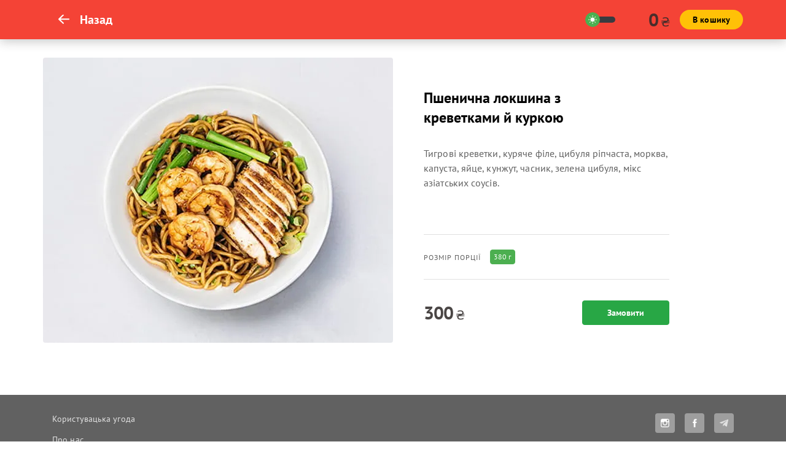

--- FILE ---
content_type: text/html; charset=utf-8
request_url: https://california-republic.od.ua/Wok?product_id=169
body_size: 46847
content:
<!DOCTYPE html>
<!--[if IE]><![endif]-->
<!--[if IE 8 ]>
<html dir="" lang="" class="ie8 "><![endif]-->
<!--[if IE 9 ]>
<html dir="" lang="" class="ie9 "><![endif]-->
<!--[if (gt IE 9)|!(IE)]><!-->
<html dir="" lang="" class="">
<!--<![endif]-->
<head>
    <meta charset="UTF-8"/>

    <title>Пшеничная лапша с креветками и курицей | California Republic</title>

    <meta http-equiv="X-UA-Compatible" content="IE=edge">
    <meta name="viewport" content="width=device-width, initial-scale=1, maximum-scale=1">

    
    <link rel="shortcut icon" href="/catalog/view/theme/cf/images/favicon/favicon.ico" type="image/x-icon">
    <link rel="apple-touch-icon" href="touch-icon-iphone.png">

    <link rel="icon" sizes="16x16" href="/catalog/view/theme/cf/images/favicon/favicon-16x16.png">
    <link rel="icon" sizes="32x32" href="/catalog/view/theme/cf/images/favicon/favicon-32x32.png">
    <link rel="icon" sizes="192x192" href="/catalog/view/theme/cf/images/favicon/android-chrome-192x192.png">
    <link rel="icon" sizes="512x512" href="/catalog/view/theme/cf/images/favicon/android-chrome-512x512.png">

    <!-- Chrome, Firefox OS and Opera -->
    <meta name="theme-color" content="#000">
    <!-- Windows Phone -->
    <meta name="msapplication-navbutton-color" content="#000">
    <!-- iOS Safari -->
    <meta name="apple-mobile-web-app-status-bar-style" content="#000">

    <meta name="facebook-domain-verification" content="7w1i9t8jq552x2ic1ejya8lv0g0mjs" />

    <!-- Facebook Meta Tags -->
    <meta property="og:title" content="Пшеничная лапша с креветками и курицей | California Republic" />
    <meta property="og:site_name" content="Пшеничная лапша с креветками и курицей | California Republic">
    <meta property="og:type" content="website" />
    <meta property="og:url" content="https://california-republic.od.ua/" />
    <meta property="og:image" content="https://california-republic.od.ua/catalog/view/theme/cf/images/preview-image-min.jpg" />
    <meta property="og:description" content="Заказать Пшеничную лапшу с креветками и курицей в Николаеве. Бургеры и китайская лапша с доставкой домой или в офис. California Republic - заказывай еду на нашем сайте." />

    <!-- Twitter Meta Tags -->
    <meta name="twitter:card" content="summary_large_image">
    <meta name="twitter:title" content="Пшеничная лапша с креветками и курицей | California Republic">
    <meta property="twitter:site" content="https://california-republic.od.ua/">
    <meta name="twitter:description" content="Заказать Пшеничную лапшу с креветками и курицей в Николаеве. Бургеры и китайская лапша с доставкой домой или в офис. California Republic - заказывай еду на нашем сайте.">
    <meta name="twitter:image" content="https://california-republic.od.ua/catalog/view/theme/cf/images/preview-image-min.jpg">

    <meta itemprop="image" content="https://california-republic.od.ua/catalog/view/theme/cf/images/preview-image-min.jpg?v=1">

    <base href=""><base />
            <meta name="description" content="Заказать Пшеничную лапшу с креветками и курицей в Николаеве. Бургеры и китайская лапша с доставкой домой или в офис. California Republic - заказывай еду на нашем сайте."/>
        
            <link href="/catalog/view/theme/cf/assets/css/vendor.css?hash=1684763367" type="text/css" rel="stylesheet" media="screen"/>
            <link href="/catalog/view/theme/cf/stylesheet/main.css?hash=1756385567" type="text/css" rel="stylesheet" media="screen"/>
    
            <script src="/catalog/view/theme/cf/assets/js/vendor.js?hash=1756385567" type="text/javascript"></script>
    
        
            <script type="text/javascript">
            (function(c,l,a,r,i,t,y){
                c[a]=c[a]||function(){(c[a].q=c[a].q||[]).push(arguments)};
                t=l.createElement(r);t.async=1;t.src="https://www.clarity.ms/tag/"+i;
                y=l.getElementsByTagName(r)[0];y.parentNode.insertBefore(t,y);
            })(window, document, "clarity", "script", "5l8ewdwghq");
        </script>

        <!-- Google tag (gtag.js) - Google Analytics -->
        <script async src="https://www.googletagmanager.com/gtag/js?id=UA-77657926-3">
        </script>
        <script>
            window.dataLayer = window.dataLayer || [];
            function gtag(){dataLayer.push(arguments);}
            gtag('js', new Date());

            gtag('config', 'UA-77657926-3');
        </script>

        <!-- Meta Pixel Code -->
        <script>
            !function(f,b,e,v,n,t,s)
            {if(f.fbq)return;n=f.fbq=function(){n.callMethod?
                n.callMethod.apply(n,arguments):n.queue.push(arguments)};
                if(!f._fbq)f._fbq=n;n.push=n;n.loaded=!0;n.version='2.0';
                n.queue=[];t=b.createElement(e);t.async=!0;
                t.src=v;s=b.getElementsByTagName(e)[0];
                s.parentNode.insertBefore(t,s)}(window, document,'script',
                'https://connect.facebook.net/en_US/fbevents.js');
            fbq('init', '1141953773418089');
            fbq('track', 'PageView');
        </script>
        <noscript><img height="1" width="1" style="display:none"
                       src="https://www.facebook.com/tr?id=1141953773418089&ev=PageView&noscript=1"
            /></noscript>
        <!-- End Meta Pixel Code -->

    
</head>

<body class="product_page">

<!-- <img src='https://california-republic.od.ua/catalog/view/theme/cf/images/preview-image-min.jpg'/> -->

<!--Оверлей-->
<div class="overlay_layer"></div>

<!-- greeting popup -->
<!-- greeting popup -->
<!-- Modal -->
<div class="modal fade" id="greeting-popup" tabindex="-1" role="dialog" aria-labelledby="greeting-popupTitle"
     aria-hidden="true">
    <div class="modal-dialog modal-dialog-centered" role="document">
        <div class="modal-content">
            <div class="modal-header">
                <img class="logo" src="/catalog/view/theme/cf/images/announce/porions_size/portion-size-available.png" alt="dialog">
            </div>

            <div class="modal-body">
                <p class="modal-body__title">
                    Привет, друг!
                </p>

                <p class="modal-body__text">
                    Мы добавили новые размеры порций. Клацай по этим кнопкам, меняй размеры и кайфуй!
                </p>

                <p class="modal-body__sign">
                    С любовью, ваша Калифорния.
                </p>

                <button type="button" class="modal-body__close" data-dismiss="modal" aria-label="Close">
                    Ok
                </button>


            </div>
        </div>
    </div>
</div>



<header>
    <div class="top_bar not-main-page no-menu">
        <div class="container">
            <div class="row align-items-center">
                                <a class="link_back" href="https://california-republic.od.ua/">
                    <svg width="19px" height="16px" viewBox="0 0 19 16" version="1.1" xmlns="http://www.w3.org/2000/svg">
                        <g id="Style-ready" stroke="none" stroke-width="1" fill="none" fill-rule="evenodd">
                            <g id="CaliforniaRepublic-UIKit" transform="translate(-67.000000, -2630.000000)">
                                <g id="Group-60" transform="translate(64.000000, 2584.000000)">
                                    <g id="Group-54" transform="translate(0.000000, 41.000000)">
                                        <polygon id="Fill-1" points="0 24 24 24 24 0 0 0"></polygon>
                                        <path d="M20.79,11.5205 C20.993,11.7235 21.087,11.9695 21.071,12.2585 C21.056,12.5475 20.954,12.7865 20.767,12.9735 C20.579,13.1615 20.345,13.2545 20.063,13.2545 L6.633,13.2545 L11.696,18.1295 C11.899,18.3325 12.004,18.5755 12.012,18.8565 C12.02,19.1375 11.922,19.3835 11.719,19.5945 C11.516,19.8055 11.274,19.9115 10.993,19.9115 C10.711,19.9115 10.469,19.8175 10.266,19.6295 L3.328,12.9505 C3.125,12.7475 3.023,12.5005 3.023,12.2115 C3.023,11.9225 3.125,11.6685 3.328,11.4505 L10.219,4.8175 C10.438,4.6295 10.684,4.5365 10.957,4.5365 C11.231,4.5365 11.469,4.6415 11.672,4.8525 C11.875,5.0635 11.977,5.3095 11.977,5.5905 C11.977,5.8725 11.868,6.1145 11.649,6.3175 L6.586,11.1925 L20.04,11.1925 C20.337,11.2085 20.587,11.3175 20.79,11.5205"
                                              id="Fill-2" fill="#212121"></path>
                                    </g>
                                </g>
                            </g>
                        </g>
                    </svg>

                    <h4>Назад</h4>

                </a>

                <div class="d-flex align-items-center ml-auto">
                                            <label class="theme-switch theme-switch--product">
                            <span class="theme-switch__slider theme-switch__slider--round"></span>
                        </label>
                    
                                            <div class="cart_items">
                            <a class="total" href="https://california-republic.od.ua/index.php?route=checkout/cart">
                                <span class="val">0</span>
                                <span class="cur">₴</span>
                            </a>
                            <a href="https://california-republic.od.ua/index.php?route=checkout/cart" class="btn cart">В кошику</a>
                        </div>
                                    </div>

            </div>
        </div>
    </div>
</header>

<div class="content">
    <div class="container">
        <div class="row">
            <div class="product">
                <div class="product_image">
                    <div class="card-item-header__badges">
                        
                                            </div>
                    <div class="i_wrap">
                        <img src="https://california-republic.od.ua/image/catalog/wok/wok_9.webp?v=1684763368" alt="">
                    </div>
                </div>
                <div class="product_information">
                    <input type="hidden" name="product_id" value="169" />
                    <div class="caption">
                        <h1 class="h4">Пшенична локшина з креветками й куркою </h1>

                                                    <p>
                                Тигрові креветки, куряче філе, цибуля ріпчаста, морква, капуста, яйце, кунжут, часник, зелена цибуля, мікс азіатських соусів.
                            </p>
                        
                                                    <div class="sizes">
                                <p>Розмір порції</p>
                                                                                                                                                        <button type="button"
                                                    data-product_option_value_id="190"
                                                    data-product_option_id="385"
                                                    data-product_id="169"
                                                    data-product_option_value_price="300"
                                                    name="option_value"
                                                    value="190"
                                                    class="btn btn-size  active">
                                                                                                    380 г
                                                                                            </button>
                                                                                                                                        </div>
                        
                    </div>
                    <div class="button-group">
                        <div class="cart_add">
                            <span class="price_carousel">
                                <span class="total"><span class="val">300</span>
                                <span class="cur">₴</span></span>
                            </span>

                                                            <button type="button" data-product_id="169" id="button-cart"  class="btn btn-success btn-add-to-cart">Замовити</button>

                                <div class="input-group more_items" style="display: none">
                                    <p>В кошику</p>
                                    <div class="bot">
                                        <span class="input-group-btn">
                                            <button type="button" class="btn btn-default btn-number btn-number-minus"  data-type="minus" data-cart_id="">
                                                <svg width="16px" height="3px" viewBox="0 0 16 3" version="1.1" xmlns="http://www.w3.org/2000/svg" xmlns:xlink="http://www.w3.org/1999/xlink"><g  stroke="none" stroke-width="1" fill="none" fill-rule="evenodd"><g  transform="translate(-260.000000, -2733.000000)"><g  transform="translate(64.000000, 2584.000000)"><g transform="translate(0.000000, 42.000000)"><g  transform="translate(0.000000, 96.000000)"><g  transform="translate(192.000000, 0.000000)"><rect  x="0" y="0" width="24" height="24" rx="4"></rect><path d="M18.6807,13.0674 L5.3437,13.0674 C5.0937,13.0674 4.8907,13.0139323 4.7347,12.9069969 C4.5777,12.8000615 4.4997,12.6703046 4.4997,12.517074 C4.4997,12.3644954 4.5777,12.2347385 4.7347,12.1278031 C4.8907,12.0208677 5.0937,11.9674 5.3437,11.9674 L18.6807,11.9674 C18.9147,11.9674 19.1107,12.0208677 19.2667,12.1278031 C19.4227,12.2347385 19.5087,12.3644954 19.5247,12.517074 C19.5087,12.6703046 19.4227,12.8000615 19.2667,12.9069969 C19.1107,13.0139323 18.9147,13.0674 18.6807,13.0674"  fill="#9E9E9E"></path></g></g></g></g></g></g></svg>
                                            </button>
                                        </span>
                                        <input type="number" class="form-control input-number" value="" pattern="^[ 0-9]+$" disabled>
                                        <span class="input-group-btn">
                                            <button type="button" class="btn btn-default btn-number btn-number-plus" data-type="plus" data-cart_id="">
                                                <svg width="19px" height="19px" viewBox="0 0 19 19" version="1.1" xmlns="http://www.w3.org/2000/svg" xmlns:xlink="http://www.w3.org/1999/xlink"><g  stroke="none" stroke-width="1" fill="none" fill-rule="evenodd"><g  transform="translate(-211.000000, -2725.000000)"><g  transform="translate(64.000000, 2584.000000)"><g transform="translate(0.000000, 42.000000)"><g  transform="translate(0.000000, 96.000000)"><g  transform="translate(144.000000, 0.000000)"><rect  x="0" y="0" width="24" height="24" rx="4"></rect><polygon  points="0 24 24 24 24 0 0 0"></polygon><path d="M20.9072,11.626 C21.0632,11.79 21.1492,11.989 21.1652,12.224 C21.1492,12.458 21.0632,12.657 20.9072,12.821 C20.7512,12.985 20.5552,13.067 20.3212,13.067 L12.8442,13.067 L12.8442,20.356 C12.8442,20.606 12.7622,20.81 12.5982,20.966 C12.4342,21.122 12.2352,21.2 12.0012,21.2 C11.7662,21.2 11.5672,21.122 11.4032,20.966 C11.2392,20.81 11.1572,20.606 11.1572,20.356 L11.1572,13.067 L3.8672,13.067 C3.6172,13.067 3.4142,12.985 3.2582,12.821 C3.1012,12.657 3.0232,12.458 3.0232,12.224 C3.0232,11.989 3.1012,11.79 3.2582,11.626 C3.4142,11.462 3.6172,11.38 3.8672,11.38 L11.1572,11.38 L11.1572,4.091 C11.1572,3.856 11.2392,3.661 11.4032,3.505 C11.5672,3.349 11.7662,3.263 12.0012,3.247 C12.2352,3.263 12.4342,3.349 12.5982,3.505 C12.7622,3.661 12.8442,3.856 12.8442,4.091 L12.8442,11.38 L20.3212,11.38 C20.5552,11.38 20.7512,11.462 20.9072,11.626"  fill="#9E9E9E"></path></g></g></g></g></g></g></svg>
                                            </button>
                                        </span>
                                    </div>
                                </div>

                            
                            
                        </div>
                    </div>
                </div>
            </div>
        </div>
    </div>
</div>
<footer>
    <div class="mob_cart_info" data-location="http://california-republic.od.ua/index.php?route=checkout/cart">
                    <div class="delivery-popup delivery-popup--mob "></div>
        
        <div class="my_cart">
            <a href="https://california-republic.od.ua/index.php?route=checkout/cart">
                <svg width="22px" height="20px" viewBox="0 0 22 20" version="1.1" xmlns="http://www.w3.org/2000/svg" xmlns:xlink="http://www.w3.org/1999/xlink"><g  stroke="none" stroke-width="1" fill="none" fill-rule="evenodd"><g  transform="translate(-113.000000, -2629.000000)"><g  transform="translate(64.000000, 2584.000000)"><g  transform="translate(0.000000, 42.000000)"><g  transform="translate(48.000000, 0.000000)"><polygon  points="0 24 24 24 24 0 0 0"></polygon><path d="M17.5791,20.2979 C17.7201,20.1649 17.7901,19.9929 17.7901,19.7819 C17.7901,19.5709 17.7201,19.3959 17.5791,19.2549 C17.4381,19.1139 17.2631,19.0439 17.0521,19.0439 C16.8411,19.0439 16.6651,19.1139 16.5241,19.2549 C16.3841,19.3959 16.3131,19.5679 16.3131,19.7709 C16.3131,19.9739 16.3841,20.1459 16.5241,20.2859 C16.6651,20.4269 16.8451,20.5049 17.0631,20.5209 C17.2671,20.5049 17.4381,20.4309 17.5791,20.2979 Z M9.9621,20.2979 C10.1021,20.1649 10.1731,19.9929 10.1731,19.7819 C10.1731,19.5709 10.1021,19.3959 9.9621,19.2549 C9.8211,19.1139 9.6451,19.0439 9.4341,19.0439 C9.2241,19.0439 9.0481,19.1139 8.9071,19.2549 C8.7661,19.3959 8.6961,19.5679 8.6961,19.7709 C8.6961,19.9739 8.7661,20.1459 8.9071,20.2859 C9.0481,20.4269 9.2271,20.5049 9.4461,20.5209 C9.6491,20.5049 9.8211,20.4309 9.9621,20.2979 Z M8.7431,13.6069 L19.3371,13.6069 L20.6731,6.2009 L7.1731,6.1539 L8.7431,13.6069 Z M22.2201,16.9109 C22.3761,17.0679 22.4541,17.2629 22.4541,17.4969 C22.4541,17.7319 22.3761,17.9269 22.2201,18.0829 C22.0631,18.2389 21.8681,18.3179 21.6341,18.3179 L18.9851,18.3179 C19.2981,18.7549 19.4541,19.2389 19.4541,19.7709 C19.4381,20.4579 19.2041,21.0279 18.7511,21.4819 C18.2981,21.9349 17.7351,22.1689 17.0631,22.1849 C16.3761,22.1689 15.8061,21.9349 15.3521,21.4819 C14.8991,21.0279 14.6651,20.4579 14.6491,19.7709 C14.6491,19.2389 14.8131,18.7549 15.1411,18.3179 L11.3681,18.3179 C11.6811,18.7549 11.8371,19.2389 11.8371,19.7709 C11.8211,20.4579 11.5871,21.0279 11.1341,21.4819 C10.6811,21.9349 10.1181,22.1689 9.4461,22.1849 C8.7591,22.1689 8.1881,21.9349 7.7351,21.4819 C7.2821,21.0279 7.0481,20.4579 7.0321,19.7709 C7.0321,19.2389 7.1961,18.7549 7.5241,18.3179 L6.0471,18.3179 C5.7191,18.3179 5.4761,18.1689 5.3201,17.8719 C5.1641,17.5749 5.1801,17.2859 5.3671,17.0049 L7.1261,14.1459 L5.2031,4.9349 L2.2731,4.9349 C2.0231,4.9199 1.8241,4.8339 1.6761,4.6769 C1.5271,4.5209 1.4531,4.3259 1.4531,4.0909 C1.4531,3.8569 1.5311,3.6619 1.6871,3.5059 C1.8441,3.3489 2.0391,3.2709 2.2731,3.2709 L5.8831,3.2709 C6.0861,3.2709 6.2621,3.3339 6.4101,3.4589 C6.5581,3.5839 6.6561,3.7399 6.7031,3.9269 L6.8211,4.5129 L21.6341,4.5599 C21.8841,4.5759 22.0911,4.6809 22.2551,4.8769 C22.4191,5.0719 22.4771,5.2869 22.4311,5.5209 L20.8131,14.5439 C20.7821,14.7469 20.6921,14.9109 20.5441,15.0359 C20.3951,15.1609 20.2201,15.2239 20.0171,15.2239 L8.3681,15.2469 L7.6651,16.6769 L21.6341,16.6769 C21.8681,16.6769 22.0631,16.7549 22.2201,16.9109 Z"  fill="#212121"></path></g></g></g></g></g></svg>
                Моє замовлення (<span class="count">0</span>)
            </a>
        </div>
        <span class="total"><span class="val">0</span>&nbsp;<span class="cur">₴</span></span>
    </div>
    <div class="container">
        <div class="row">
            <div class="col-md-9  desc">
                <div class="footer_menu">
                    <ul>
                        <li><a href="https://california-republic.od.ua/terms">Користувацька угода</a></li>
                        <li><a href="https://california-republic.od.ua/about_us">Про нас</a></li>
                        <li><a href="https://california-republic.od.ua/contacts">Контакти</a></li>
                        <li><a href="https://california-republic.od.ua/refund-exchange">Повернення та обмін</a></li>
                        <li><a href="https://california-republic.od.ua/shipping-payment">Доставка і оплата</a></li>
                    </ul>
                </div>
            </div>
            <div class="col-md-3  desc">
                <div class="socials-contacts">
                    <div class="social" style="display: flex;align-items: center;">
                        <a href="https://www.instagram.com/califood.republic/" target="_blank" class="footer_icons js-instagram">
                            <svg width="32px" height="32px" viewBox="0 0 32 32" version="1.1" xmlns="http://www.w3.org/2000/svg" xmlns:xlink="http://www.w3.org/1999/xlink">
                                <defs>
                                    <polygon id="path-1" points="9 9 22.8821667 9 22.8821667 22.8823533 9 22.8823533"></polygon>
                                </defs>
                                <g id="Symbols" stroke="none" stroke-width="1" fill="none" fill-rule="evenodd">
                                    <g id="navigation/footer/desktop" transform="translate(-1034.000000, -32.000000)">
                                        <g id="footer__instragram_icon">
                                            <g transform="translate(1034.000000, 32.000000)">
                                                <rect id="Rectangle-6" fill="#9E9E9E" x="0" y="0" width="32" height="32" rx="4"></rect>
                                                <mask id="mask-2" fill="white">
                                                    <use xlink:href="#path-1"></use>
                                                </mask>
                                                <g id="Clip-2"></g>
                                                <path d="M21.5297667,20.1995333 C21.5297667,20.9336 20.9333667,21.5295333 20.1993,21.5295333 L11.6831,21.5295333 C10.9490333,21.5295333 10.3526333,20.9336 10.3526333,20.1995333 L10.3526333,14.5164667 L12.4251,14.5164667 C12.2454333,14.957 12.1455667,15.4372 12.1455667,15.9412 C12.1455667,18.0337333 13.8479667,19.7375333 15.9409667,19.7375333 C18.0344333,19.7375333 19.7368333,18.0337333 19.7368333,15.9412 C19.7368333,15.4372 19.6355667,14.957 19.4573,14.5164667 L21.5297667,14.5164667 L21.5297667,20.1995333 Z M13.9604333,14.5164667 C14.4042333,13.9009333 15.1257,13.4977333 15.9409667,13.4977333 C16.7567,13.4977333 17.4781667,13.9009333 17.9219667,14.5164667 C18.2122333,14.9182667 18.3849,15.4092 18.3849,15.9412 C18.3849,17.2884667 17.2882333,18.3842 15.9409667,18.3842 C14.5941667,18.3842 13.4979667,17.2884667 13.4979667,15.9412 C13.4979667,15.4092 13.6711,14.9182667 13.9604333,14.5164667 L13.9604333,14.5164667 Z M20.9693,10.6002 L21.2763667,10.5988 L21.2763667,10.9049333 L21.2763667,12.9522 L18.9304333,12.9596667 L18.9225,10.6062667 L20.9693,10.6002 Z M20.1993,9 L11.6831,9 C10.2033,9 8.99976667,10.2030667 8.99976667,11.6828667 L8.99976667,14.5164667 L8.99976667,20.1995333 C8.99976667,21.6788667 10.2033,22.8824 11.6831,22.8824 L20.1993,22.8824 C21.6786333,22.8824 22.8821667,21.6788667 22.8821667,20.1995333 L22.8821667,14.5164667 L22.8821667,11.6828667 C22.8821667,10.2030667 21.6786333,9 20.1993,9 L20.1993,9 Z" id="Fill-1" fill="#FEFEFE" mask="url(#mask-2)"></path>
                                            </g>
                                        </g>
                                    </g>
                                </g>
                            </svg>
                        </a>
                        <a href="https://www.facebook.com/califood.republic" target="_blank" class="footer_icons js-facebook">
                            <svg width="32px" height="32px" viewBox="0 0 32 32" version="1.1" xmlns="http://www.w3.org/2000/svg" xmlns:xlink="http://www.w3.org/1999/xlink"><g  stroke="none" stroke-width="1" fill="none" fill-rule="evenodd"><g  transform="translate(-1130.000000, -6248.000000)"><g  transform="translate(0.000000, 6216.000000)"><g  transform="translate(1130.000000, 32.000000)"><rect  fill="#9E9E9E" x="0" y="0" width="32" height="32" rx="4"></rect><path d="M19.529957,13.6497848 L17.4193976,13.6497848 L17.4193976,12.264813 C17.4193976,11.7457795 17.7636544,11.6239656 18.0072824,11.6239656 L19.4955313,11.6239656 L19.4955313,9.34127772 L17.4458788,9.33333333 C15.1684873,9.33333333 14.6494538,11.0360808 14.6494538,12.1271102 L14.6494538,13.6497848 L13.3333333,13.6497848 L13.3333333,16.0039722 L14.6494538,16.0039722 L14.6494538,22.6666667 L17.4193976,22.6666667 L17.4193976,16.0039722 L19.2889772,16.0039722 L19.529957,13.6497848 Z"  fill="#FEFEFE"></path></g></g></g></g></svg>
                        </a>
                        <a href="https://t.me/CaliforniaRepublicBot" target="_blank" class="footer_icons">
                            <div style="width: 32px; height: 32px; background:#9e9e9e; display:inline-flex; align-items:center; justify-content:center; border-radius:4px;">
                                <svg width="16px" height="16px" aria-hidden="true" focusable="false" data-prefix="fab" data-icon="telegram-plane" class="svg-inline--fa fa-telegram-plane fa-w-14" role="img" xmlns="http://www.w3.org/2000/svg" viewBox="0 0 448 512"><path fill="currentColor" d="M446.7 98.6l-67.6 318.8c-5.1 22.5-18.4 28.1-37.3 17.5l-103-75.9-49.7 47.8c-5.5 5.5-10.1 10.1-20.7 10.1l7.4-104.9 190.9-172.5c8.3-7.4-1.8-11.5-12.9-4.1L117.8 284 16.2 252.2c-22.1-6.9-22.5-22.1 4.6-32.7L418.2 66.4c18.4-6.9 34.5 4.1 28.5 32.2z"></path></svg>
                            </div>
                        </a>
                    </div>
                    <div class="contacts">
                        <p><a href="tel:+380978153000">+380 (97) 815 30 00</a></p>
                        <p><a href="/cdn-cgi/l/email-protection#a7c4c6cbcec1c8c8c3c8c3c2d4d4c6e7c0cac6cecb89c4c8ca"><span class="__cf_email__" data-cfemail="e98a8885808f86868d868d8c9a9a88a98e84888085c78a8684">[email&#160;protected]</span></a></p>
                    </div>
                </div>
            </div>
            <div class="col-12">
                <div class="copyright">
                    <div class="left">
                        <svg class="desc" width="150px" height="68px" viewBox="0 0 150 68" version="1.1" xmlns="http://www.w3.org/2000/svg" xmlns:xlink="http://www.w3.org/1999/xlink"><g  stroke="none" stroke-width="1" fill="none" fill-rule="evenodd"><g  transform="translate(-70.000000, -6388.000000)" fill="#9E9E9E" fill-rule="nonzero"><g  transform="translate(0.000000, 6216.000000)"><path d="M102.522464,203.241728 L105.416861,203.241728 L106.686333,203.241728 L111.561105,203.241728 C112.297399,203.241728 112.830577,203.241728 113.211419,203.241728 C114.77287,203.127875 114.810954,201.976691 114.810954,201.812236 C114.822579,201.086465 114.397747,200.424049 113.731903,200.129735 C113.573684,200.053358 113.399913,200.014396 113.224114,200.015882 L112.602072,200.015882 C111.611884,200.015882 110.647085,200.015882 109.77115,200.117085 C108.895214,200.218288 108.044668,200.218288 107.105258,200.218288 L105.010629,200.218288 L105.010629,196.119566 C105.010629,195.752705 105.010629,195.398494 105.010629,195.056934 C105.010629,194.715374 105.010629,194.25996 105.010629,193.791896 C105.011198,193.031437 104.973065,192.271438 104.896377,191.514828 C104.896377,190.844358 104.807514,190.148588 104.807514,189.452817 C104.807514,187.985373 104.807514,186.581181 104.934461,185.278192 C105.061408,183.975203 105.074103,182.545711 105.074103,181.217421 C105.074103,180.344545 105.074103,179.395767 105.074103,178.358436 C105.074103,177.321105 105.010629,176.359676 104.972545,175.512101 L104.972545,175.15789 C104.978506,174.66724 104.918736,174.177991 104.794819,173.703097 C104.504851,172.825629 103.633011,172.274686 102.712885,172.387458 C101.240297,172.387458 100.910235,173.260334 100.821372,173.652495 C100.815153,173.732495 100.815153,173.812853 100.821372,173.892853 C100.826299,174.325405 100.907956,174.75368 101.062571,175.15789 C101.062571,175.15789 101.062571,175.15789 101.062571,175.15789 C101.062571,175.15789 101.164129,175.512101 101.202213,175.613304 C101.20881,175.722842 101.20881,175.832676 101.202213,175.942214 L101.202213,176.283774 C101.202213,176.81509 101.278382,177.321105 101.303771,177.81447 C101.32916,178.307834 101.303771,178.788549 101.303771,179.294564 L101.303771,181.976444 C101.303771,182.874621 101.303771,183.684245 101.303771,184.392666 L101.164129,188.428136 C101.164129,189.098606 101.164129,189.844979 101.164129,190.679903 L101.164129,192.628062 C101.113232,193.504421 101.113232,194.38298 101.164129,195.25934 C101.164129,196.170167 101.227603,196.903889 101.227603,197.460506 L101.227603,198.25748 C101.227603,199.193607 101.227603,199.93998 101.227603,200.483946 C101.227603,201.027912 101.291076,201.597179 101.341855,202.166446 C101.388726,202.779299 101.905738,203.250186 102.522464,203.241728 Z M84.889497,237.005586 C84.5086554,236.056807 84.1532032,235.247183 83.8231404,234.551412 L82.7821733,232.426149 C82.787367,232.371453 82.787367,232.31639 82.7821733,232.261694 L81.5127012,229.731619 C81.1699438,229.010547 80.8017969,228.150321 80.3828711,227.201543 L80.3828711,227.11299 C80.7817006,226.940584 81.1502755,226.705691 81.4746171,226.41722 C81.9783517,225.98878 82.4073246,225.480085 82.7440892,224.911825 C83.0705253,224.371726 83.3184262,223.788212 83.480383,223.178723 C83.6399952,222.627375 83.725374,222.057336 83.7342774,221.483572 L83.7342774,221.331768 C83.7342774,220.585396 83.8104457,220.06673 83.8104457,219.674569 L83.8104457,218.523384 C83.8104457,217.473403 83.8104457,216.676429 83.8104457,216.157764 C83.8140441,215.468439 83.6980857,214.783679 83.4676882,214.133703 L83.2772674,213.488534 C83.1577117,212.997583 82.991946,212.518965 82.7821733,212.059041 C82.541007,211.528094 82.2520798,211.020003 81.9189323,210.540996 L81.8300693,210.427143 C81.3453054,209.872514 80.7365169,209.439184 80.0528084,209.162105 C79.1373471,208.821623 78.1815519,208.600517 77.2091909,208.504285 C76.4348129,208.441033 75.9397188,208.415733 75.6731297,208.415733 L75.1907303,208.415733 C74.5306048,208.415733 74.022816,208.415733 73.6673638,208.415733 C73.3119116,208.415733 72.8887542,208.415733 72.3978917,208.415733 C71.8732113,208.391252 71.3616851,208.583827 70.9843131,208.947904 C70.606941,209.311982 70.3972423,209.815224 70.4048205,210.33859 L70.4048205,213.210226 C70.4560564,213.718854 70.4814782,214.229737 70.4809889,214.740921 L70.4809889,219.611317 C70.4809889,220.142632 70.4809889,220.673948 70.4809889,221.192614 C70.4809889,221.711279 70.4809889,222.318497 70.4809889,222.875114 L70.4809889,225.911205 C70.4740969,225.995401 70.4740969,226.080016 70.4809889,226.164212 C70.5993966,226.750954 70.6378274,227.350933 70.5952414,227.947915 C70.5440507,228.690369 70.5653082,229.436022 70.658715,230.174382 C70.658715,230.553893 70.658715,230.933404 70.658715,231.300265 C70.658715,231.667126 70.658715,232.008687 70.658715,232.375547 L70.658715,238.042917 C70.6599988,238.320662 70.7588071,238.589198 70.9379988,238.801939 C71.2970933,239.156784 71.79171,239.341041 72.2963339,239.307954 L73.2865222,239.307954 C73.5423875,239.301085 73.7901932,239.217302 73.9974265,239.067597 C74.5044733,238.583541 74.753667,237.89011 74.6702467,237.195341 L74.6702467,236.904383 C74.6755741,236.845467 74.6755741,236.786193 74.6702467,236.727277 C74.5967459,236.207783 74.5670211,235.683068 74.5813837,235.15863 C74.5813837,234.538762 74.5813837,233.893593 74.5813837,233.13457 L74.4036576,227.644306 C75.1374457,227.719541 75.8749189,227.75333 76.612539,227.745509 L78.1993791,231.426769 C78.339021,231.730378 78.5548313,232.261694 78.8468099,233.008066 C79.1387885,233.754439 79.5069354,234.639965 79.9131664,235.46224 C80.3193975,236.284514 80.7383233,237.056187 81.1826385,237.714007 C81.6269537,238.371826 82.2236056,239.206751 83.1884044,239.206751 C83.6965597,239.25323 84.2048039,239.11877 84.6229078,238.82724 C84.8945454,238.607403 85.0529497,238.277773 85.0545283,237.929063 L85.0545283,237.777259 C85.0558493,237.626325 85.0300532,237.476373 84.97836,237.334495 C84.9656494,237.221002 84.9356856,237.110097 84.889497,237.005586 Z M80.0020295,219.598666 C80.0071181,220.310453 79.9519117,221.021397 79.8369981,221.72393 C79.7658545,222.274838 79.5799196,222.804841 79.2911251,223.279926 C79.0497695,223.688963 78.697848,224.022121 78.2755474,224.241355 C77.7009679,224.510781 77.0691827,224.636696 76.4348129,224.608216 L75.5969613,224.608216 C75.255558,224.602757 74.9154703,224.564631 74.5813837,224.494362 L74.4798259,224.494362 L74.340184,219.434211 C74.340184,219.016749 74.340184,218.599286 74.340184,218.169174 C74.340184,217.739061 74.340184,217.448102 74.340184,217.081241 L74.340184,215.069831 C74.340184,214.728271 74.340184,214.37406 74.340184,214.01985 C74.340184,213.665639 74.340184,213.273478 74.340184,212.906617 C74.3975203,212.54198 74.3975203,212.17067 74.340184,211.806034 L74.340184,211.553026 C74.8725183,211.510749 75.4073845,211.510749 75.9397188,211.553026 C76.3205604,211.553026 76.6252337,211.628928 76.8791281,211.641579 L78.2120738,212.033741 C78.5040524,212.109643 79.4053776,212.36265 79.9004717,214.563816 C79.9146608,214.732191 79.9146608,214.901456 79.9004717,215.069831 C79.9004717,215.411391 79.9004717,215.803553 79.9004717,216.334869 C79.9004717,216.866185 79.9004717,217.296298 79.9004717,217.840264 L80.0020295,219.598666 Z M70.6460202,198.59904 C70.930398,199.504735 71.3590227,200.35899 71.9154923,201.129115 C73.0231811,202.740709 74.8683925,203.690975 76.8283493,203.659191 C78.6179226,203.734547 80.370843,203.13874 81.7412062,201.989341 C83.0310189,200.856863 83.7476169,199.210735 83.6961932,197.498457 C83.7045431,197.068095 83.6357598,196.639701 83.4930777,196.233419 C83.146236,195.476134 82.3393041,195.037995 81.5127012,195.158137 L81.3476699,195.158137 C80.701032,195.274457 80.1949253,195.778796 80.0781978,196.423175 C80.0781978,196.676182 79.97664,196.979791 79.9258611,197.359303 C79.9188528,197.388407 79.9188528,197.418751 79.9258611,197.447855 L79.7989139,198.447235 C79.7900445,198.534169 79.7686675,198.619378 79.7354403,198.700243 L79.6211878,198.889998 C79.3554123,199.414061 78.9026086,199.820161 78.3517158,200.028532 C77.4588635,200.611031 76.3109521,200.635578 75.3938458,200.091784 C74.9566839,199.715899 74.6611503,199.202753 74.5559942,198.636991 C74.4022589,198.204084 74.3041524,197.75352 74.2640157,197.296051 C74.2640157,196.790036 74.1624579,196.25872 74.1243737,195.664152 C74.0355107,194.690073 73.9593424,193.678043 73.9212582,192.653362 C73.883174,191.628682 73.8450899,190.56605 73.8450899,189.516069 C73.8450899,188.782347 73.8450899,188.061275 73.8450899,187.340204 C73.8450899,186.619132 73.8450899,185.847459 73.8450899,185.101087 L73.8450899,181.748737 C73.8881528,181.576426 73.9432987,181.407338 74.0101212,181.242722 C74.0101212,180.989714 74.0101212,180.736707 74.0101212,180.483699 L74.0101212,179.459019 C73.9920952,179.155675 73.9920952,178.851535 74.0101212,178.548192 C74.0163626,178.497781 74.0163626,178.446797 74.0101212,178.396387 C73.997477,178.236397 73.997477,178.075663 74.0101212,177.915673 C74.0239105,177.705057 74.0239105,177.49377 74.0101212,177.283154 C74.1598748,176.667621 74.5358567,176.130446 75.0637831,175.777759 C75.4847059,175.432328 75.9953409,175.212996 76.5363707,175.14524 C76.8768354,175.132025 77.2145606,175.210698 77.5138642,175.372947 C77.8093232,175.539291 78.0683204,175.762971 78.2755474,176.030766 C78.5247844,176.377013 78.7334862,176.750515 78.8975888,177.144 C79.1007043,177.637364 79.2911251,178.118079 79.4688512,178.611443 L80.0528084,180.116838 C80.3553179,180.719181 81.0075191,181.064452 81.6777326,180.977064 L81.8935429,180.977064 C82.2828105,180.979251 82.6464099,180.783784 82.8583416,180.458399 C83.023373,180.205391 83.1503202,180.002985 83.2391833,179.83853 C83.4036401,179.513135 83.4864078,179.152833 83.480383,178.788549 C83.4701052,178.127552 83.3321835,177.474712 83.0741519,176.865691 C82.8381022,176.254557 82.5313583,175.67293 82.160132,175.13259 C81.7998495,174.577489 81.3736056,174.067783 80.8906599,173.614544 C80.4550795,173.128804 79.9452402,172.714672 79.3799881,172.387458 C78.9466494,172.207298 78.4888891,172.092192 78.021653,172.045898 C77.615422,172.045898 77.1711067,172.045898 76.7521809,172.045898 L76.1555291,172.045898 C72.4613653,172.400108 70.4048205,174.449469 70.2270944,178.054827 C70.2270944,178.459639 70.2270944,178.83915 70.2270944,179.206011 C70.2270944,179.572872 70.2270944,179.990335 70.112842,180.471049 C69.9985895,180.951763 70.0366736,181.736087 70.0112842,182.393906 C69.9858948,183.051726 70.0112842,183.658944 70.0112842,184.291463 L70.0112842,184.898681 C70.011874,185.149368 70.037388,185.39938 70.0874525,185.645053 L70.2270944,191.261821 C70.2270944,191.944941 70.2270944,192.628062 70.2270944,193.311182 L70.2270944,195.411145 C70.2052389,196.488714 70.3464666,197.563413 70.6460202,198.59904 Z M114.036576,210.439793 C113.483394,209.818104 112.779804,209.347779 111.992726,209.073552 C111.23567,208.787911 110.447344,208.592579 109.644203,208.491635 C109.390308,208.491635 109.149108,208.491635 108.920603,208.428383 C108.048219,208.388743 107.174081,208.414114 106.305491,208.504285 C105.859062,208.56177 105.409881,208.595552 104.959851,208.605488 L103.37301,208.605488 C102.781194,208.569585 102.211797,208.836601 101.862339,209.313909 C101.763361,209.496636 101.711043,209.700833 101.710002,209.908477 L101.710002,210.971109 C101.710002,211.211466 101.710002,211.489774 101.710002,211.780733 C101.710002,212.071692 101.710002,212.223496 101.710002,212.425902 L101.710002,215.221636 C101.710002,215.816203 101.710002,216.486673 101.710002,217.03064 C101.710002,217.574606 101.710002,218.295677 101.710002,219.004099 C101.710002,220.838403 101.710002,222.495603 101.773476,223.988347 C101.836949,225.481092 101.849644,226.720829 101.849644,227.78346 L101.849644,229.643066 C101.828942,229.849174 101.828942,230.056827 101.849644,230.262934 C101.847192,230.610699 101.876939,230.957947 101.938507,231.300265 C101.960821,231.565458 101.960821,231.832047 101.938507,232.097239 L102.078149,237.625454 C102.09234,238.355086 102.625514,238.971407 103.347621,239.092898 C103.683853,239.177048 104.029219,239.219537 104.375893,239.219402 C104.574619,239.218214 104.77029,239.170551 104.947156,239.080247 L105.22644,238.915793 C105.582385,238.717217 105.808565,238.347961 105.823092,237.941714 L105.823092,236.056807 L105.823092,233.387578 C105.841999,233.071599 105.841999,232.754778 105.823092,232.438799 L105.823092,228.302126 C106.386387,228.386148 106.954679,228.432636 107.524184,228.44128 C108.382554,228.436436 109.236425,228.317312 110.063128,228.08707 C112.109161,227.552614 113.82795,226.171336 114.785564,224.291956 C115.37621,223.115249 115.668254,221.812154 115.636111,220.496843 L115.636111,219.345659 C115.636111,218.333629 115.636111,217.637858 115.636111,217.245696 C115.636111,216.853534 115.636111,216.524625 115.636111,216.36017 L115.636111,215.917406 C115.664461,214.832037 115.527494,213.748657 115.22988,212.704211 C114.99942,211.872961 114.592474,211.100738 114.036576,210.439793 Z M111.726137,217.03064 C111.726137,217.308948 111.649968,217.561955 111.624579,217.789662 C111.59919,218.017369 111.624579,218.346279 111.624579,218.637238 L111.624579,219.598666 C111.624109,220.335439 111.568948,221.071169 111.459548,221.799832 C111.382442,222.426033 111.174892,223.029273 110.850201,223.570885 C110.544012,224.094918 110.106599,224.530803 109.580729,224.835923 C108.845305,225.186211 108.033475,225.34714 107.219511,225.303986 C106.750721,225.293983 106.285369,225.221659 105.835786,225.08893 L105.835786,224.570265 C105.835786,223.899795 105.721534,223.216674 105.65806,222.508253 C105.606403,221.842994 105.606403,221.174752 105.65806,220.509493 L105.65806,211.704831 L106.78789,211.628928 C107.105258,211.628928 107.422626,211.628928 107.752689,211.628928 L108.463594,211.628928 C109.885402,211.628928 110.774033,211.957838 111.11679,212.603008 C111.663807,213.977031 111.902129,215.453787 111.815,216.929437 L111.726137,217.03064 Z M98.3966799,193.146727 L98.1300908,191.363024 C98.0412277,190.932911 97.9650594,190.515449 97.9015858,190.097986 C97.8204362,189.637235 97.7144941,189.181164 97.5842178,188.731745 C97.589042,188.689714 97.589042,188.647272 97.5842178,188.605242 C97.412956,187.968813 97.2815242,187.3224 97.1906814,186.669734 L96.8606187,184.633023 C96.7590609,183.86135 96.6575032,183.102327 96.5432507,182.355955 C96.4107392,181.588204 96.2369951,180.82809 96.0227671,180.078887 L96.0227671,179.927083 L94.8421581,175.638605 C94.6132103,174.725967 94.2078791,173.866573 93.6488543,173.108529 C93.6269291,173.049915 93.5970286,172.99458 93.5599913,172.944074 C93.1523487,172.376862 92.4817254,172.057042 91.7827304,172.096499 C91.0036126,172.107024 90.3208337,172.618599 90.0943325,173.361537 C89.6246278,174.778379 89.205702,176.182571 88.8248604,177.510861 C88.468068,178.916422 88.1841763,180.339367 87.9743141,181.774038 L87.6823356,183.039076 C87.5934725,183.507139 87.4919147,184.013155 87.3776623,184.54447 C87.2657671,185.024283 87.1810021,185.509979 87.1237678,185.999264 C86.7429262,188.870899 86.3366951,191.56543 85.8542958,194.044904 C85.3718964,196.524378 84.9021917,198.92795 84.2801504,201.382123 C84.1914379,201.554555 84.1436619,201.744992 84.1405084,201.938739 C84.1253745,202.592908 84.5129798,203.189842 85.1180019,203.444134 C85.4214421,203.571488 85.7424184,203.652517 86.070106,203.684491 L86.387474,203.684491 C87.3353207,203.62787 88.0893709,202.871009 88.1393455,201.926089 C88.2282085,201.356822 88.3297663,200.800205 88.4567135,200.256239 C88.5836607,199.712273 88.7233027,198.991201 88.8248604,198.371333 C88.8317541,198.291361 88.8317541,198.210948 88.8248604,198.130976 C88.8988591,197.905917 88.9415719,197.671817 88.9518076,197.435205 C88.9518076,197.144246 89.027976,196.853288 89.0533654,196.562329 C89.0650982,196.354752 89.1078862,196.150087 89.1803126,195.955111 C89.1862909,195.908917 89.1862909,195.86215 89.1803126,195.815957 L89.5992384,193.640092 C89.7134909,193.045524 89.8150486,192.438306 89.891217,191.831088 L90.0943325,191.831088 L91.4399729,191.831088 L93.255318,191.831088 L94.2328115,191.831088 C94.5755689,193.652742 94.9437158,195.373193 95.3245575,196.891239 C95.7053991,198.409284 96.2131879,200.370093 96.7209768,202.103194 C96.7846809,202.305017 96.8981639,202.487696 97.0510395,202.63451 C97.3203387,203.066142 97.8131957,203.306798 98.3205116,203.254379 C98.3871185,203.292762 98.4602934,203.318498 98.5363218,203.330281 C98.9947828,203.359676 99.4440536,203.192772 99.77132,202.87148 C100.098586,202.550189 100.272761,202.105028 100.250109,201.647781 L98.3966799,193.146727 Z M93.5219071,188.832948 C92.9252552,188.832948 92.252435,188.832948 91.6050043,188.832948 C91.3257204,188.832948 90.9575735,188.832948 90.4878688,188.832948 C90.754458,187.239001 91.0337418,185.683004 91.3257204,184.152309 C91.617699,182.621613 91.9223723,181.116218 92.2397403,179.522271 C92.3159086,179.876481 92.3793822,180.218041 92.4301611,180.559602 L92.7475292,182.50776 C92.93795,183.494489 93.1029813,184.506519 93.2680127,185.5312 C93.4330441,186.55588 93.572686,187.567911 93.6996332,188.440787 C93.6926707,188.508077 93.6926707,188.575902 93.6996332,188.643193 L93.6996332,188.88355 L93.5219071,188.832948 Z M99.7423203,209.351861 C99.5304854,208.935946 99.1525742,208.628243 98.7013532,208.504285 C98.599282,208.465482 98.4926112,208.43997 98.3839852,208.428383 L97.393797,208.365131 L96.4797771,208.365131 L94.8294634,208.365131 C94.1439484,208.365131 93.3060969,208.365131 92.2905192,208.365131 L90.5132583,208.365131 C89.8122127,208.291179 89.1036199,208.338253 88.4186294,208.504285 C87.9529524,208.629042 87.5669347,208.953462 87.3649675,209.389812 C87.2055777,209.770279 87.2055777,210.19848 87.3649675,210.578947 L87.3649675,210.642199 C87.3649675,211.274718 87.3649675,211.806034 87.3649675,212.223496 C87.3782783,212.621351 87.4121759,213.018257 87.4665253,213.412632 L87.4665253,213.501184 C87.4934604,213.875999 87.4934604,214.252253 87.4665253,214.627068 C87.4665253,215.124649 87.4665253,215.795119 87.4665253,216.638478 L87.4665253,217.498704 C87.4665253,217.979418 87.4665253,218.401097 87.4665253,218.763741 L87.4665253,220.028779 C87.4665253,220.471542 87.4665253,220.977557 87.390357,221.508873 C87.3141886,222.040189 87.390357,222.773911 87.390357,223.482332 L87.390357,226.784081 C87.390357,227.551537 87.390357,228.32321 87.390357,229.0991 C87.390357,229.858122 87.390357,230.591844 87.390357,231.312916 C87.390357,232.388198 87.390357,233.387578 87.390357,234.323706 C87.4592771,235.165666 87.4592771,236.011821 87.390357,236.853781 C87.3105529,237.613414 87.6386557,238.358683 88.253598,238.81459 C88.644389,239.020596 89.0810208,239.125022 89.5230701,239.118199 L90.3863111,239.118199 L91.9477617,239.118199 L95.1341367,239.029646 L95.8196516,239.029646 L97.2033762,239.029646 C97.5196952,239.025376 97.8230174,238.903569 98.0539224,238.688086 C98.2777495,238.456742 98.4048351,238.149183 98.4093746,237.82786 C98.4256375,237.096498 97.9858077,236.431501 97.3049339,236.15801 C96.2450496,235.872396 95.1340978,235.829151 94.0550854,236.031507 C93.1311009,236.11915 92.2019772,236.140289 91.2749415,236.094758 L91.0337418,236.094758 L91.0337418,234.880322 C91.0337418,234.036964 91.0337418,233.492997 91.0337418,233.248423 C91.0337418,233.071318 91.0337418,232.957465 91.0337418,232.894213 L91.1099102,229.567164 L91.1099102,229.086449 C91.1099102,228.77019 91.1099102,228.45393 91.1099102,228.162972 C91.0972318,227.93544 91.0972318,227.707383 91.1099102,227.479851 L91.1099102,224.494362 L93.0522025,224.494362 L93.7123279,224.494362 L94.753295,224.494362 C95.1849155,224.494362 96.4797771,224.380509 96.4797771,223.128122 C96.4973304,223.019183 96.4973304,222.908151 96.4797771,222.799212 C96.2011038,221.976973 95.3919157,221.453362 94.5247901,221.534174 L93.8265804,221.534174 L91.7827304,221.470922 L91.0337418,221.470922 C91.0337418,219.813723 91.0337418,218.143873 91.1352996,216.499324 C91.2368574,214.854775 91.2368574,213.121673 91.2368574,211.439173 L92.5063295,211.439173 C93.7746232,211.36209 95.046452,211.36209 96.3147457,211.439173 C96.8817766,211.489774 97.4911232,211.515075 98.1427855,211.515075 C99.8184886,211.515075 100.008909,210.566297 100.008909,210.161485 C99.9937155,209.996687 99.9552518,209.834852 99.894657,209.68077 C99.8526256,209.567317 99.8016891,209.45734 99.7423203,209.351861 Z M136.468148,191.363024 C136.58162,192.581781 136.802514,193.788222 137.128273,194.968381 C137.443986,196.134337 137.895608,197.259446 138.473913,198.320731 C139.066113,199.424019 139.823826,200.430774 140.720879,201.306221 C141.633087,202.070905 142.650541,202.701397 143.742223,203.178476 C145.089806,203.785628 146.5542,204.092163 148.033038,204.076653 C149.169185,204.062794 150.297595,203.888161 151.384445,203.557988 C152.567873,203.119869 153.680034,202.510317 154.685072,201.748984 C155.47701,201.090087 156.203916,200.357248 156.855869,199.560468 C156.927504,199.473827 156.983358,199.375353 157.020901,199.26951 C157.856982,197.964067 158.510437,196.551063 158.963193,195.069584 C159.408936,193.562009 159.635514,191.998546 159.636013,190.426896 C159.642976,190.359606 159.642976,190.29178 159.636013,190.22449 C159.564535,189.80647 159.526331,189.383473 159.521761,188.959452 L159.521761,187.454057 C159.521761,186.619132 159.521761,185.771557 159.445592,184.923982 C159.369424,184.076406 159.33134,183.20353 159.229782,182.393906 C159.109078,181.656195 158.948039,180.925602 158.747383,180.205391 C158.531572,179.395767 158.226899,178.48494 157.858752,177.510861 C157.481976,176.467086 156.828287,175.544625 155.967239,174.841631 C155.193971,174.192336 154.340775,173.643947 153.428295,173.209732 L153.275958,173.209732 L150.851266,172.387458 C149.301051,171.993169 147.689354,171.898694 146.103441,172.109149 C145.424827,172.175753 144.753559,172.302764 144.097675,172.488661 C142.247795,172.972996 140.629152,174.093127 139.527575,175.651255 C138.486647,177.29268 137.719267,179.091218 137.25522,180.977064 C136.724598,183.173244 136.397394,185.413325 136.277727,187.669114 C136.276204,188.902891 136.339765,190.135896 136.468148,191.363024 Z M140.086143,188.54199 C140.169759,188.125752 140.203847,187.701143 140.187701,187.276952 C140.157616,186.965629 140.157616,186.652147 140.187701,186.340824 C140.187701,185.758907 140.327343,185.075786 140.45429,184.380016 C140.581237,183.684245 140.720879,182.950523 140.873216,182.280053 C141.101461,180.548002 141.675553,178.879057 142.561614,177.371706 C143.33996,176.234768 144.559501,175.473498 145.925715,175.271744 C146.251179,175.192292 146.582173,175.137319 146.915903,175.107289 L147.804533,175.107289 C148.422087,175.113348 149.037958,175.172604 149.645268,175.284394 C150.257756,175.392716 150.854621,175.575399 151.422529,175.82836 C152.373787,176.196589 153.182912,176.856691 153.732968,177.713267 C154.456345,178.740192 155.009278,179.876366 155.370587,181.078267 L155.624481,182.115598 L155.751428,184.53182 C155.746101,184.590736 155.746101,184.65001 155.751428,184.708925 C155.827597,185.031973 155.853289,185.364799 155.827597,185.695655 C155.827597,186.167936 155.827597,186.635999 155.827597,187.099847 L155.827597,191.363024 C155.828065,191.699412 155.789729,192.03474 155.713344,192.362404 C155.585561,193.224468 155.372958,194.07191 155.078608,194.892479 C154.882742,195.402298 154.65811,195.900674 154.405788,196.385224 C153.760003,197.470597 152.988831,198.476837 152.108044,199.383363 C151.296252,200.117993 150.285014,200.597644 149.200953,200.762254 L148.033038,200.838157 C147.726749,200.89481 147.412613,200.89481 147.106324,200.838157 L145.760683,200.445995 C145.381352,200.317039 145.019043,200.142889 144.681632,199.927329 C144.251023,199.648958 143.84729,199.331335 143.475633,198.978551 C142.727152,198.284651 142.104438,197.467252 141.634899,196.562329 C141.219118,195.709993 140.9284,194.802543 140.771658,193.867799 C140.777737,193.813148 140.777737,193.757995 140.771658,193.703344 C140.593932,192.855768 140.441595,192.020843 140.301953,191.173268 C140.180576,190.475442 140.116889,189.768865 140.111532,189.060655 L140.086143,188.54199 Z M193.987928,197.473156 C193.987928,197.156897 193.911759,196.840637 193.88637,196.511727 C193.86098,196.182818 193.88637,195.778006 193.822896,195.347893 C193.759423,194.91778 193.822896,194.424415 193.822896,193.880449 C193.822896,193.336483 193.822896,192.716614 193.822896,191.995543 L193.822896,187.656463 C193.822896,186.834189 193.822896,185.986613 193.822896,185.126388 C193.822896,184.266162 193.822896,183.443888 193.822896,182.596312 C193.822896,181.491513 193.822896,180.340328 193.822896,179.142759 C193.822896,177.953624 193.759423,176.890992 193.721338,176.018116 C193.721338,175.600654 193.721338,175.208492 193.721338,174.81633 C193.721338,174.424168 193.721338,174.158511 193.721338,173.81695 C193.692981,173.229022 193.296481,172.722465 192.73115,172.551913 C192.587457,172.487105 192.431854,172.452647 192.27414,172.45071 C191.639644,172.376778 191.000499,172.543911 190.484185,172.918774 C190.133371,173.252523 189.916724,173.702295 189.874838,174.183811 C189.868596,174.259586 189.868596,174.335743 189.874838,174.411518 C189.874838,176.625334 189.98909,178.8265 190.052564,181.027665 C190.052564,182.140899 190.128732,183.266782 190.154122,184.380016 L188.960818,182.84932 C188.351472,182.039696 187.691346,181.154169 186.916968,180.205391 L186.777326,180.066237 L186.16798,179.446368 C185.907856,179.148665 185.618688,178.877458 185.304739,178.636744 L185.304739,178.573492 C185.064424,178.302778 184.843821,178.015305 184.644613,177.713267 C184.365329,177.308455 184.086045,176.878342 183.832151,176.448229 C183.578256,176.018116 183.298973,175.512101 183.045078,175.018736 C182.872133,174.692772 182.723622,174.354506 182.600763,174.006706 C182.566741,173.883916 182.510842,173.768222 182.435732,173.665146 C181.899389,172.869272 180.998454,172.394252 180.036429,172.400108 L179.833314,172.400108 C179.17937,172.403327 178.596714,172.812287 178.373421,173.424789 C178.311971,173.590482 178.286024,173.767162 178.297253,173.943454 C178.386116,175.044037 178.436895,176.056067 178.436895,176.966894 L178.436895,183.836049 C178.436895,184.974583 178.436895,186.049865 178.513063,187.074546 C178.64001,189.54137 178.716178,191.932291 178.716178,194.171408 L178.716178,197.409904 C178.716178,198.126759 178.716178,198.84783 178.716178,199.573119 C178.716178,200.26889 178.716178,201.116465 178.716178,202.103194 C178.72781,202.520448 178.914226,202.913789 179.23021,203.187806 C179.546194,203.461824 179.962877,203.591485 180.379187,203.545337 C180.6621,203.556368 180.944962,203.522201 181.217038,203.444134 C181.342977,203.426712 181.46397,203.383651 181.572491,203.317631 C181.65203,203.278719 181.724872,203.227481 181.788301,203.165826 C182.084308,202.921956 182.315403,202.609112 182.461121,202.254999 C182.559131,201.913946 182.601984,201.559509 182.588068,201.205017 L182.588068,200.648401 C182.59431,200.59799 182.59431,200.547007 182.588068,200.496596 C182.499205,199.838777 182.435732,199.143006 182.397647,198.396634 C182.359563,197.650261 182.321479,196.650882 182.321479,195.411145 C182.321479,193.829847 182.321479,192.324453 182.321479,190.88231 C182.321479,189.440166 182.321479,188.035975 182.219921,186.631783 C182.219921,185.948662 182.219921,185.265542 182.219921,184.595072 L182.219921,180.205391 C182.340777,180.402032 182.472145,180.592061 182.613458,180.774658 C183.464004,182.039696 184.530361,183.304733 185.749054,184.848079 C186.320316,185.54385 186.916968,186.252271 187.551704,186.985993 C188.18644,187.719715 188.821176,188.55464 189.722501,189.667873 C189.963499,189.882792 190.124546,190.172556 190.179511,190.490148 C190.179511,191.274471 190.179511,192.096746 190.242985,193.020223 C190.306459,193.943701 190.369932,194.854528 190.47149,196.043663 C190.47149,196.24607 190.547658,196.435825 190.573048,196.58763 C190.598437,196.739434 190.573048,196.827987 190.573048,196.92919 L190.573048,197.068344 C190.610332,197.345201 190.631525,197.623974 190.636521,197.903269 L190.636521,200.218288 C190.633636,200.581762 190.612451,200.944862 190.573048,201.306221 L190.509574,202.052593 C190.488089,202.250962 190.518711,202.451489 190.598437,202.63451 C190.966584,203.482085 191.969467,203.482085 192.845403,203.482085 C193.021202,203.483571 193.194973,203.444609 193.353192,203.368232 C193.980203,203.053287 194.422167,202.462937 194.546495,201.774284 C194.611543,201.487777 194.64559,201.195147 194.648053,200.901408 L194.648053,200.218288 C194.647669,199.732377 194.622247,199.246807 194.571885,198.763495 C194.40668,198.316645 194.21159,197.881339 193.987928,197.460506 L193.987928,197.473156 Z M185.101623,231.047258 L184.936592,231.047258 C184.247913,231.150566 183.707317,231.689275 183.603646,232.375547 C183.603646,232.628555 183.502088,232.944814 183.451309,233.311675 L183.451309,233.412878 L183.311667,234.412258 C183.327739,234.491577 183.327739,234.573297 183.311667,234.652615 L183.197415,234.842371 C182.947657,235.358308 182.519421,235.767081 181.991416,235.993555 C181.084688,236.550585 179.940275,236.550585 179.033546,235.993555 C178.584404,235.627657 178.286154,235.109794 178.195695,234.538762 C178.042082,234.110173 177.943964,233.663807 177.903716,233.210472 C177.903716,232.704457 177.802159,232.160491 177.764074,231.578574 C177.662517,230.591844 177.599043,229.592464 177.548264,228.555133 C177.497485,227.517803 177.48479,226.480472 177.48479,225.41784 C177.48479,224.700985 177.48479,223.979914 177.48479,223.254625 C177.48479,222.495603 177.48479,221.74923 177.48479,221.002858 L177.48479,217.625207 C177.471733,217.444119 177.471733,217.26233 177.48479,217.081241 C177.497766,216.832618 177.497766,216.583492 177.48479,216.334869 L177.48479,215.310188 C177.487416,215.001375 177.508612,214.692997 177.548264,214.386711 C177.548264,214.386711 177.548264,214.298158 177.548264,214.247557 C177.535297,214.087579 177.535297,213.92682 177.548264,213.766842 C177.548264,213.564436 177.548264,213.36203 177.548264,213.121673 C177.698018,212.50614 178.074,211.968965 178.601926,211.616278 C179.018174,211.273335 179.525278,211.058019 180.061819,210.99641 C180.404765,210.984121 180.745296,211.05808 181.052007,211.211466 C181.346673,211.379339 181.602017,211.607914 181.800996,211.881936 C182.056938,212.226092 182.270071,212.599896 182.435732,212.995169 C182.638847,213.475884 182.829268,213.969248 183.006994,214.462613 L183.590951,215.968008 C183.890533,216.57319 184.54494,216.91963 185.215875,216.828234 L185.418991,216.828234 C185.814025,216.827262 186.181793,216.627362 186.396485,216.296918 C186.533751,216.101123 186.660864,215.898452 186.777326,215.6897 C186.934618,215.362252 187.012871,215.00268 187.005831,214.639718 C186.999009,213.975518 186.865456,213.318674 186.612295,212.704211 C186.365728,212.097883 186.059564,211.517355 185.698275,210.971109 C185.334678,210.418447 184.908744,209.909111 184.428803,209.453064 C183.952509,208.994194 183.408867,208.610281 182.816573,208.31453 C182.379853,208.147202 181.923315,208.036655 181.458238,207.98562 C181.035442,207.960968 180.611562,207.960968 180.188766,207.98562 L179.592114,207.98562 C175.885256,208.32718 173.841406,210.389191 173.66368,213.994549 C173.66368,214.386711 173.66368,214.766222 173.66368,215.145733 C173.66368,215.525245 173.66368,215.930057 173.562122,216.410771 C173.562122,217.05594 173.485953,217.675809 173.460564,218.346279 C173.435175,219.016749 173.460564,219.611317 173.460564,220.243836 L173.460564,220.851054 C173.460803,221.097575 173.486325,221.343426 173.536732,221.584776 L173.676374,227.214193 C173.676374,227.897314 173.676374,228.580434 173.676374,229.263555 L173.676374,231.388818 C173.669067,232.463111 173.818741,233.532742 174.120689,234.564063 C174.405849,235.489066 174.834162,236.364042 175.390162,237.15739 C176.495351,238.765211 178.334838,239.714984 180.290324,239.687466 C182.081749,239.760551 183.835306,239.160012 185.203181,238.004965 C186.503648,236.879214 187.22634,235.229797 187.170862,233.514081 C187.172744,233.084193 187.104135,232.656886 186.967747,232.249044 C186.676858,231.453797 185.883746,230.954634 185.038149,231.034607 L185.101623,231.047258 Z M202.06177,195.158137 L201.934823,192.324453 C201.934823,191.400975 201.858654,190.439546 201.858654,189.427516 C201.858654,188.685361 201.858654,187.863086 201.858654,186.960693 C201.858654,186.062516 201.858654,185.252892 201.960212,184.506519 C202.06177,183.760147 202.036381,183.064376 202.036381,182.381256 L201.858654,173.652495 C201.840633,173.324027 201.694921,173.015472 201.452423,172.79227 C201.158328,172.574163 200.813052,172.434793 200.44954,172.387458 C200.185779,172.338279 199.918108,172.312876 199.649773,172.311555 C198.861512,172.307832 198.188046,172.876937 198.062933,173.652495 C197.97032,174.037856 197.923451,174.432723 197.923291,174.828981 C197.923291,176.005466 197.999459,176.966894 198.024849,177.675315 C198.050238,178.383737 198.024849,178.940353 198.101017,179.421068 C198.177185,179.901782 198.101017,180.091538 198.101017,180.255992 L198.101017,180.698756 C198.101017,181.0614 198.101017,181.41561 198.101017,181.761387 C198.101017,182.052346 198.101017,182.330654 198.101017,182.583662 L198.101017,201.28092 C198.051407,201.941376 198.297755,202.589833 198.773837,203.051973 C199.549274,203.724077 200.724085,203.644899 201.401644,202.874867 C201.658677,202.576665 201.849083,202.227368 201.960212,201.850187 C202.062455,201.50089 202.113759,201.138756 202.112549,200.774905 L202.112549,199.788175 C202.112549,199.041803 202.112549,198.27013 202.112549,197.447855 C202.112549,196.625581 202.112549,195.879209 202.06177,195.158137 Z M119.622253,202.874867 C119.875386,202.575959 120.061499,202.226598 120.168126,201.850187 C120.270369,201.50089 120.321673,201.138756 120.320463,200.774905 L120.320463,199.788175 C120.320463,199.041803 120.320463,198.27013 120.320463,197.447855 C120.320463,196.625581 120.320463,195.879209 120.218905,195.196088 L120.079263,192.362404 C120.079263,191.438926 120.015789,190.477497 120.015789,189.465467 C120.015789,188.719095 120.015789,187.89682 120.015789,186.998644 C120.015789,186.100467 120.015789,185.290843 120.130042,184.54447 C120.244294,183.798098 120.193516,183.102327 120.193516,182.419207 L119.977705,173.652495 C119.956374,173.322181 119.805978,173.013355 119.558779,172.79227 C119.269464,172.574161 118.928263,172.43467 118.568591,172.387458 C118.304746,172.338875 118.037129,172.313477 117.768824,172.311555 C116.977705,172.306913 116.300093,172.874977 116.169289,173.652495 C116.080948,174.03836 116.038341,174.433221 116.042342,174.828981 C116.042342,176.005466 116.11851,176.966894 116.1439,177.675315 C116.169289,178.383737 116.1439,178.940353 116.220068,179.421068 C116.296236,179.901782 116.220068,180.091538 116.220068,180.255992 L116.220068,180.698756 C116.220068,181.0614 116.220068,181.41561 116.220068,181.761387 C116.220068,182.052346 116.220068,182.330654 116.220068,182.583662 L116.220068,201.28092 C116.170458,201.941376 116.416806,202.589833 116.892888,203.051973 C117.220014,203.3381 117.638305,203.499453 118.073497,203.507386 C118.660684,203.550002 119.233965,203.315871 119.622253,202.874867 Z M175.555193,202.97607 C175.816244,202.748075 175.97222,202.423499 175.986813,202.077894 L175.986813,201.913439 C175.988134,201.762505 175.962338,201.612553 175.910645,201.470675 C175.899016,201.352912 175.869035,201.237675 175.821782,201.129115 C175.44094,200.180337 175.085488,199.358062 174.755426,198.674942 L173.714458,196.549679 C173.719786,196.490763 173.719786,196.431489 173.714458,196.372573 L172.444986,193.842498 C172.102229,193.121426 171.734082,192.273851 171.315156,191.312422 L171.315156,191.22387 C171.70652,191.044817 172.069941,190.810484 172.394207,190.528099 C172.894561,190.091484 173.322944,189.579219 173.66368,189.010054 C173.984829,188.467286 174.232414,187.884516 174.399973,187.276952 C174.559506,186.729908 174.644894,186.164057 174.653868,185.594452 L174.653868,185.429997 C174.653868,184.683625 174.717341,184.164959 174.717341,183.785448 L174.717341,182.50776 C174.717341,181.470429 174.717341,180.673455 174.717341,180.142139 C174.747122,179.49305 174.66993,178.843486 174.488836,178.219282 L174.298416,177.561462 C174.178678,177.074654 174.012905,176.600252 173.803321,176.14462 C173.56228,175.609594 173.273365,175.097292 172.94008,174.613924 L172.851217,174.500071 C172.363036,173.949206 171.755201,173.516555 171.073956,173.235033 C170.157577,172.897596 169.202178,172.676582 168.230339,172.577213 L166.694278,172.501311 L166.199184,172.501311 C165.539058,172.501311 165.043964,172.501311 164.688512,172.501311 C164.33306,172.501311 163.837966,172.501311 163.355566,172.501311 C162.830416,172.497585 162.326428,172.707317 161.959904,173.08211 C161.593379,173.456903 161.395986,173.964375 161.413274,174.48742 L161.489442,177.359056 C161.489442,177.852421 161.489442,178.358436 161.489442,178.889752 L161.489442,183.772797 C161.489442,184.304113 161.489442,184.835429 161.489442,185.354095 C161.489442,185.87276 161.489442,186.467328 161.489442,187.036595 L161.489442,190.072685 C161.483794,190.156927 161.483794,190.241451 161.489442,190.325693 C161.608314,190.912374 161.646749,191.512416 161.603695,192.109396 C161.552504,192.85185 161.573762,193.597502 161.667168,194.335863 C161.667168,194.715374 161.667168,195.082235 161.667168,195.461746 C161.667168,195.841257 161.667168,196.157517 161.667168,196.524378 L161.667168,202.204397 C161.667039,202.478583 161.766207,202.743607 161.946452,202.95077 C162.304246,203.308843 162.798491,203.497565 163.304787,203.469435 L164.294976,203.469435 C164.549493,203.466271 164.797179,203.386936 165.00588,203.241728 C165.510378,202.751354 165.754772,202.053518 165.666005,201.356822 L165.666005,201.091164 C165.672826,201.032325 165.672826,200.972898 165.666005,200.914059 C165.58617,200.390956 165.556415,199.861476 165.577142,199.332762 C165.614422,198.658586 165.614422,197.982877 165.577142,197.308701 L165.412111,191.780486 C166.364215,191.869039 167.087814,191.89434 167.608298,191.89434 L169.207833,195.562949 C169.347474,195.866558 169.55059,196.397874 169.842569,197.156897 C170.134547,197.915919 170.515389,198.776145 170.92162,199.61107 C171.327851,200.445995 171.746777,201.205017 172.191092,201.862837 C172.635407,202.520657 173.232059,203.355582 174.196858,203.355582 C174.68316,203.381354 175.164595,203.248089 175.567888,202.97607 L175.555193,202.97607 Z M170.934315,183.772797 C170.931856,184.475904 170.876692,185.177844 170.769283,185.87276 C170.688158,186.421269 170.502896,186.949351 170.22341,187.428756 C169.976632,187.830244 169.625795,188.158005 169.207833,188.377535 C168.633253,188.646961 168.001468,188.772876 167.367098,188.744396 L166.516552,188.744396 C166.179884,188.740782 165.844229,188.70691 165.513669,188.643193 L165.412111,188.643193 L165.272469,183.583042 C165.272469,183.165579 165.272469,182.760767 165.272469,182.318004 C165.272469,181.875241 165.272469,181.596932 165.272469,181.217421 L165.272469,179.18071 C165.272469,178.83915 165.272469,178.49759 165.272469,178.130729 C165.272469,177.763868 165.272469,177.384357 165.272469,177.030146 C165.329696,176.661259 165.329696,176.2858 165.272469,175.916913 L165.272469,175.676556 C165.806467,175.648944 166.341881,175.670117 166.872004,175.739808 L167.798719,175.81571 L169.144359,176.207872 C169.436338,176.296424 170.337663,176.536782 170.832757,178.801199 C170.869771,178.967518 170.891022,179.136934 170.89623,179.307214 C170.89623,179.636124 170.89623,180.040936 170.89623,180.509 C170.89623,180.977064 170.89623,181.457778 170.89623,182.001745 L170.934315,183.772797 Z M219.99941,201.786935 L218.069813,193.146727 L217.76514,191.363024 C217.676277,190.932911 217.600108,190.515449 217.536635,190.097986 C217.455485,189.637235 217.349543,189.181164 217.219267,188.731745 C217.224091,188.689714 217.224091,188.647272 217.219267,188.605242 C217.052059,187.968591 216.924864,187.322166 216.838425,186.669734 L216.559141,184.658324 C216.457583,183.886651 216.356026,183.127628 216.241773,182.381256 C216.115359,181.612304 215.941536,180.851842 215.72129,180.104188 L215.72129,179.952383 L214.553375,175.663905 C214.319962,174.750544 213.910343,173.891201 213.347377,173.13383 C213.325451,173.075216 213.295551,173.01988 213.258514,172.969375 C212.856228,172.40129 212.190924,172.076955 211.493948,172.109149 C210.71483,172.119675 210.032051,172.631249 209.80555,173.374187 C209.335845,174.791029 208.916919,176.195221 208.536078,177.523511 C208.168593,178.949447 207.876215,180.393563 207.660142,181.84994 L207.380858,183.114978 C207.2793,183.583042 207.177742,184.089057 207.06349,184.620373 C206.949237,185.151689 206.860374,185.683004 206.809596,186.075166 C206.441449,188.946802 206.035218,191.641332 205.540123,194.120806 C205.045029,196.60028 204.588019,199.003852 203.965978,201.458025 C203.877266,201.630458 203.82949,201.820894 203.826336,202.014642 C203.811202,202.66881 204.198808,203.265744 204.80383,203.520037 C205.111214,203.648816 205.436593,203.729876 205.768628,203.760394 L206.035218,203.760394 C206.985628,203.709449 207.74283,202.949425 207.787089,202.001991 C207.875952,201.432724 207.97751,200.876108 208.104457,200.332141 C208.231404,199.788175 208.371046,199.067104 208.472604,198.447235 C208.479498,198.367263 208.479498,198.28685 208.472604,198.206878 C208.546603,197.981819 208.589315,197.747719 208.599551,197.511107 C208.599551,197.220149 208.67572,196.92919 208.701109,196.638231 C208.712842,196.430655 208.75563,196.225989 208.828056,196.031013 C208.834034,195.98482 208.834034,195.938052 208.828056,195.891859 L209.246982,193.715994 C209.361234,193.121426 209.462792,192.514208 209.551655,191.90699 L209.843634,191.90699 L211.189274,191.90699 L212.991925,191.90699 L213.969418,191.90699 C214.312176,193.728644 214.680322,195.449096 215.061164,196.967141 C215.442006,198.485186 215.949795,200.445995 216.470278,202.179097 C216.522102,202.386127 216.63749,202.571872 216.800341,202.710412 C217.058221,203.154432 217.559671,203.399284 218.069813,203.330281 C218.13642,203.368664 218.209595,203.394401 218.285623,203.406183 C218.734713,203.442268 219.178024,203.286414 219.504973,202.977502 C219.831921,202.668589 220.011681,202.235742 219.99941,201.786935 Z M213.182345,188.832948 C212.585694,188.832948 211.912873,188.832948 211.265443,188.832948 C210.986159,188.832948 210.618012,188.832948 210.148307,188.832948 C210.414896,187.239001 210.69418,185.683004 210.986159,184.152309 C211.278137,182.621613 211.582811,181.116218 211.900179,179.522271 C211.976347,179.876481 212.039821,180.218041 212.090599,180.559602 L212.382578,182.50776 C212.572999,183.494489 212.73803,184.506519 212.903062,185.5312 C213.068093,186.55588 213.22043,187.567911 213.347377,188.440787 C213.340673,188.50809 213.340673,188.575889 213.347377,188.643193 L213.347377,188.88355 L213.182345,188.832948 Z M132.634342,224.76002 C132.634342,223.988347 132.634342,223.178723 132.532784,222.356449 C132.431226,221.534174 132.431226,220.825753 132.431226,220.06673 L132.431226,213.336729 C132.4189,213.168281 132.4189,212.999162 132.431226,212.830714 C132.431226,212.577707 132.431226,212.324699 132.431226,212.071692 C132.432265,211.459801 132.346793,210.850816 132.177332,210.262688 C131.962585,209.2934 131.046812,208.643122 130.057314,208.757293 L129.816114,208.757293 C129.422578,208.757293 128.952873,209.022951 128.673589,209.819925 C128.599365,210.003618 128.54407,210.194354 128.508558,210.389191 C128.45916,210.574983 128.433568,210.76626 128.432389,210.958458 L128.432389,211.287368 C128.432389,211.603628 128.432389,211.881936 128.432389,212.134944 C128.47275,212.382562 128.527858,212.627569 128.597421,212.868665 L128.597421,213.197575 C128.597421,213.513835 128.686284,213.792143 128.698978,214.01985 C128.711146,214.205191 128.711146,214.391126 128.698978,214.576466 L128.698978,215.563196 C128.704797,215.672756 128.704797,215.782546 128.698978,215.892106 C128.678311,216.136246 128.678311,216.381687 128.698978,216.625828 L128.698978,217.220395 C128.698978,217.840264 128.698978,218.485433 128.698978,219.0547 C128.698978,219.623967 128.698978,220.218535 128.698978,220.813102 L128.698978,230.035228 C128.698978,230.7816 128.698978,231.540623 128.62281,232.324946 C128.592264,233.01339 128.485835,233.696399 128.305442,234.361657 C128.179155,234.89146 127.955325,235.393317 127.645317,235.841751 C127.430438,236.140922 127.107207,236.345072 126.743991,236.411018 L126.185424,236.575473 L126.071171,236.575473 L125.728414,236.575473 C125.345169,236.57902 124.962497,236.545123 124.585889,236.47427 C124.283574,236.390244 124.002416,236.24369 123.760732,236.044157 L123.18947,235.677296 C122.854327,235.458457 122.575918,235.163681 122.377008,234.81707 C122.09296,234.339762 121.879198,233.824264 121.742271,233.286375 C121.562077,232.641089 121.443071,231.98037 121.386819,231.312916 C121.386819,230.591844 121.285262,229.883423 121.285262,229.212953 L121.285262,228.08707 C121.285262,227.188893 121.285262,226.164212 121.285262,225.038329 C121.285262,223.912445 121.285262,223.001618 121.285262,222.154042 L121.285262,217.524004 C121.285262,216.36017 121.285262,215.196335 121.285262,214.057801 C121.285262,212.919267 121.36143,211.704831 121.36143,210.503045 L121.36143,210.072932 C121.302462,209.476377 120.885308,208.975538 120.307768,208.807894 C119.764527,208.469347 119.084978,208.432196 118.507832,208.709491 C117.930686,208.986785 117.536654,209.539748 117.464151,210.174135 C117.451896,210.384798 117.451896,210.595991 117.464151,210.806654 L117.464151,212.666259 C117.464151,213.260827 117.464151,213.842745 117.464151,214.424662 C117.464151,215.006579 117.464151,215.525245 117.464151,216.094512 L117.464151,217.119192 C117.464151,218.599286 117.464151,219.978178 117.464151,221.268516 C117.464151,222.558855 117.387982,223.912445 117.387982,225.266035 L117.387982,226.290716 C117.3691,226.505361 117.3691,226.72124 117.387982,226.935885 C117.387982,227.062389 117.387982,227.176242 117.387982,227.277445 L117.387982,228.049118 C117.387905,229.291965 117.459962,230.533775 117.603792,231.768329 C117.745247,233.114013 118.1234,234.424361 118.720928,235.639345 C119.335626,236.859707 120.231823,237.917514 121.33604,238.726037 C122.71622,239.626932 124.346981,240.069729 125.995003,239.991075 C127.062753,240.02157 128.121787,239.791394 129.07982,239.320605 C129.900685,238.900197 130.599921,238.277438 131.110975,237.511601 C131.597528,236.773054 131.93793,235.948637 132.113858,235.082728 C132.291603,234.248236 132.414579,233.403086 132.482005,232.552653 C132.56034,231.711704 132.585779,230.866693 132.558174,230.022577 C132.558174,229.263555 132.558174,228.580434 132.558174,227.985866 L132.634342,224.76002 Z M130.844386,175.423548 C131.772808,175.326926 132.708803,175.326926 133.637225,175.423548 L135.274844,175.550052 C135.38027,175.56241 135.486786,175.56241 135.592212,175.550052 C135.946504,175.476105 136.274933,175.310282 136.544316,175.069338 C136.912024,174.801565 137.14022,174.383894 137.166357,173.930804 C137.1475,173.177755 136.550216,172.566024 135.795327,172.526612 C135.178996,172.466384 134.55823,172.466384 133.941898,172.526612 L132.304279,172.526612 L131.034807,172.526612 L129.07982,172.526612 C128.597421,172.526612 128.102327,172.526612 127.607232,172.526612 C126.76274,172.448355 125.912781,172.448355 125.068288,172.526612 C123.709953,172.716368 123.64648,173.703097 123.64648,173.892853 C123.661907,174.113799 123.691589,174.333526 123.735343,174.550672 L123.913069,175.448849 L124.128879,176.448229 C124.167565,176.644501 124.193011,176.843135 124.205047,177.042797 C124.205047,177.295804 124.205047,177.510861 124.205047,177.687966 C124.186927,177.944873 124.186927,178.202731 124.205047,178.459639 L124.205047,182.254752 C124.205047,182.727033 124.205047,183.195097 124.205047,183.658944 C124.205047,184.089057 124.205047,184.506519 124.205047,184.923982 C124.205047,187.365505 124.205047,189.920881 124.065405,192.514208 C123.925763,195.107536 123.925763,197.650261 123.925763,200.104435 C123.921981,200.728975 124.007471,201.35087 124.179658,201.95139 C124.505769,202.9573 125.50005,203.593113 126.553571,203.469435 C127.130311,203.469881 127.621026,203.050738 127.70879,202.482706 L127.911906,201.217668 C127.930715,201.125845 127.930715,201.031182 127.911906,200.93936 C127.823043,199.826126 127.759569,198.788795 127.70879,197.827367 C127.658011,196.865938 127.645317,195.866558 127.645317,194.854528 C127.645317,193.842498 127.70879,192.792516 127.70879,191.780486 C127.70879,190.768456 127.70879,190.072685 127.810348,189.250411 L131.136365,189.250411 C131.46154,189.279541 131.788683,189.279541 132.113858,189.250411 C132.771183,189.099415 133.22892,188.505374 133.205604,187.833569 C133.208224,187.623616 133.178249,187.414523 133.116741,187.2137 C132.92632,186.593832 132.380447,186.277572 131.479122,186.277572 C130.806302,186.277572 130.146177,186.277572 129.524135,186.340824 C128.902094,186.404076 128.470473,186.340824 127.9246,186.340824 C127.9246,184.557121 127.9246,182.773418 127.988074,180.989714 C128.018031,179.198233 127.933227,177.406672 127.73418,175.625954 L128.280053,175.625954 C129.562219,175.499451 130.387376,175.47415 130.844386,175.423548 Z M164.142639,235.993555 C163.981939,235.924512 163.809739,235.885903 163.63485,235.879702 L163.012809,235.879702 C162.009926,235.879702 161.057822,235.879702 160.169191,235.980905 C159.280561,236.082108 158.442709,236.082108 157.515995,236.082108 L155.383282,236.082108 L155.383282,232.008687 C155.383282,231.641826 155.383282,231.287615 155.383282,230.933404 C155.383282,230.579194 155.383282,230.136431 155.383282,229.668367 C155.383526,228.907915 155.345394,228.147933 155.269029,227.391299 C155.269029,226.720829 155.167471,226.037708 155.167471,225.341938 C155.167471,223.861843 155.167471,222.457652 155.307113,221.167313 C155.446755,219.876975 155.446755,218.434832 155.446755,217.106542 C155.446755,216.233666 155.446755,215.272237 155.446755,214.247557 C155.446755,213.222876 155.446755,212.236147 155.345197,211.388571 L155.345197,211.034361 C155.357112,210.543405 155.297243,210.053335 155.167471,209.579567 C154.850771,208.704612 153.957558,208.174795 153.034758,208.31453 C151.574865,208.31453 151.232108,209.174755 151.15594,209.579567 C151.149046,209.659539 151.149046,209.739953 151.15594,209.819925 C151.158103,210.252747 151.239853,210.68151 151.397139,211.084962 C151.395908,211.106028 151.395908,211.127148 151.397139,211.148214 C151.397139,211.325319 151.511392,211.489774 151.549476,211.603628 C151.556073,211.713166 151.556073,211.822999 151.549476,211.932538 L151.549476,212.261447 C151.549476,212.792763 151.638339,213.311429 151.651034,213.792143 C151.663728,214.272857 151.651034,214.766222 151.651034,215.272237 L151.651034,217.928816 C151.651034,218.839644 151.651034,219.649268 151.651034,220.357689 L151.511392,224.393159 C151.511392,225.063629 151.511392,225.810002 151.511392,226.632276 L151.511392,228.529833 C151.460495,229.406192 151.460495,230.284752 151.511392,231.161111 C151.511392,232.071938 151.574865,232.80566 151.574865,233.374927 L151.574865,234.159251 C151.574865,235.108029 151.574865,235.841751 151.574865,236.398367 C151.574865,236.954984 151.638339,237.511601 151.676423,238.080868 C151.729233,238.683814 152.236981,239.145792 152.844337,239.143499 L154.583514,239.143499 L155.726039,239.143499 L161.895673,239.143499 C162.619272,239.143499 163.165145,239.143499 163.545987,239.143499 C165.107438,239.016996 165.145522,237.878462 165.145522,237.701356 C165.177664,236.985011 164.785098,236.316513 164.142639,235.993555 Z M146.725482,223.343178 C147.785861,222.419409 148.471896,221.142084 148.65508,219.750471 C148.782116,218.426045 148.841435,217.096036 148.832806,215.765602 C148.891094,214.40068 148.60292,213.04316 147.994954,211.818684 C147.485746,210.882778 146.742311,210.094002 145.836852,209.528966 C145.032097,209.033939 144.132944,208.710857 143.19635,208.580188 C142.464732,208.474772 141.726683,208.419823 140.987468,208.415733 C140.681599,208.423781 140.376435,208.449123 140.073448,208.491635 L138.499303,208.491635 C138.004209,208.491635 137.521809,208.491635 137.03941,208.491635 C135.706464,208.567537 135.23676,209.402462 135.23676,210.072932 L135.23676,215.411391 L135.23676,216.916786 C135.23676,217.852914 135.23676,218.675189 135.23676,219.38361 C135.23676,220.092031 135.23676,220.7372 135.23676,221.40767 L135.23676,231.730378 C135.23676,233.349627 135.23676,234.589364 135.23676,235.449589 C135.236036,236.154481 135.304061,236.857774 135.439875,237.549552 C135.539532,238.293913 136.081537,238.904039 136.810905,239.092898 C137.190836,239.170483 137.578437,239.204438 137.966125,239.194101 L138.600861,239.194101 L139.197513,239.194101 L139.870333,239.194101 L140.758963,239.270003 C141.080302,239.288249 141.402423,239.288249 141.723762,239.270003 L142.536224,239.270003 L143.285213,239.206751 C144.056789,239.105148 144.814655,238.918465 145.544873,238.650135 C146.332445,238.416049 147.051231,237.994966 147.639502,237.423048 C148.229634,236.759513 148.663377,235.972858 148.908974,235.120679 C149.204576,234.02834 149.34138,232.899389 149.315205,231.768329 C149.348246,230.005056 149.130267,228.246019 148.667774,226.543723 C148.289445,225.315567 147.613689,224.199034 146.700093,223.292576 L146.725482,223.343178 Z M138.918229,218.71314 C138.918229,217.751711 138.918229,216.739681 138.918229,215.677049 C138.918229,214.589117 138.918229,213.67829 138.918229,212.906617 L138.918229,211.300019 L140.111532,211.300019 C140.3017,211.313854 140.492627,211.313854 140.682795,211.300019 C141.475039,211.288134 142.259982,211.452353 142.980539,211.780733 C143.494726,212.039664 143.932276,212.427724 144.250011,212.906617 C144.568729,213.431611 144.772087,214.017996 144.846663,214.627068 C144.960199,215.427442 145.015354,216.234967 145.011695,217.04329 C145.042962,218.238211 144.826893,219.426743 144.376959,220.534794 C144.180927,221.134369 143.709163,221.604485 143.107487,221.799832 C142.769325,221.777687 142.43007,221.777687 142.091909,221.799832 L138.86745,221.799832 L138.918229,218.71314 Z M145.417926,232.046638 C145.54274,233.266143 145.299637,234.495029 144.719716,235.576093 C144.019355,236.178308 143.10105,236.466563 142.180772,236.373067 L141.495257,236.373067 L140.733574,236.373067 L139.235597,236.259213 L139.235597,232.502051 C139.235597,232.375547 139.235597,232.173141 139.235597,231.894833 C139.220398,231.658936 139.220398,231.422309 139.235597,231.186412 L139.235597,225.114231 C139.224481,225.038733 139.224481,224.962022 139.235597,224.886524 L139.400628,224.886524 C139.806859,224.886524 140.230017,224.886524 140.6701,224.886524 L142.155383,224.886524 L142.891676,224.886524 C143.36574,224.849113 143.831651,225.02554 144.161148,225.367238 C144.582212,225.817259 144.883367,226.365273 145.037084,226.961186 C145.251478,227.717009 145.3876,228.492732 145.443315,229.276205 C145.519484,230.12378 145.544873,230.870153 145.544873,231.502671 L145.417926,232.046638 Z M170.578862,231.13581 L170.43922,228.302126 C170.43922,227.365998 170.375747,226.404569 170.375747,225.405189 C170.375747,224.646167 170.375747,223.823892 170.375747,222.875114 C170.375747,221.926336 170.489999,221.167313 170.489999,220.458892 C170.489999,219.750471 170.566168,219.016749 170.566168,218.333629 L170.350357,209.592218 C170.347039,209.263811 170.19837,208.953622 169.944126,208.744642 C169.659071,208.514839 169.316908,208.366212 168.953938,208.31453 C168.687089,208.256055 168.4147,208.226367 168.141476,208.225977 C167.361064,208.23155 166.69485,208.789215 166.554636,209.554267 C166.46103,209.943742 166.414155,210.342913 166.414994,210.743402 C166.465773,211.924104 166.503857,212.872882 166.529246,213.589737 C166.529246,214.323459 166.529246,214.854775 166.529246,215.322839 C166.529246,215.790903 166.529246,216.005959 166.529246,216.170414 L166.529246,216.600527 C166.529246,216.980038 166.529246,217.334249 166.529246,217.675809 C166.529246,218.017369 166.529246,218.232425 166.529246,218.498083 L166.529246,237.17004 C166.479289,237.833018 166.730979,238.483268 167.214761,238.941093 C167.541887,239.227221 167.960179,239.388574 168.39537,239.396507 C168.943215,239.404186 169.46713,239.173175 169.829874,238.763988 C170.088887,238.467151 170.27954,238.117402 170.388442,237.739307 C170.491897,237.385944 170.543213,237.019462 170.540778,236.651375 L170.540778,235.639345 C170.540778,234.892973 170.540778,234.108649 170.540778,233.299025 C170.540778,232.489401 170.591557,231.755679 170.553473,231.085209 L170.578862,231.13581 Z"></path></g></g></g></svg>
                        <svg class="mob" width="127px" height="59px" viewBox="0 0 127 59" version="1.1" xmlns="http://www.w3.org/2000/svg" xmlns:xlink="http://www.w3.org/1999/xlink"><g  stroke="none" stroke-width="1" fill="none" fill-rule="evenodd"><g  transform="translate(-713.000000, -216.000000)" fill="#E93734" fill-rule="nonzero"><g  transform="translate(64.000000, 168.000000)"><g  transform="translate(0.000000, 48.000000)"><g  transform="translate(649.159353, 0.000000)"><path d="M9.84,20 L9.69,20 C9.08664337,20.0858976 8.61107338,20.5574029 8.52,21.16 C8.52,21.38 8.43,21.65 8.39,21.96 L8.39,22.04 L8.29,22.89 C8.29,23.01 8.29,23.07 8.29,23.07 C8.24736416,23.1206543 8.21355858,23.1781238 8.19,23.24 C7.97797421,23.6614755 7.62377245,23.9944252 7.19,24.18 C6.45114024,24.6553547 5.50771308,24.6746872 4.75,24.23 C4.36536192,23.9189988 4.10033595,23.4843562 4,23 C3.8812794,22.6394446 3.80083631,22.2673953 3.76,21.89 C3.76,21.46 3.68,21 3.64,20.5 C3.57,19.67 3.51,18.82 3.47,17.96 C3.43,17.1 3.41,16.2 3.41,15.3 C3.41,14.7 3.41,14.09 3.41,13.47 C3.41,12.85 3.41,12.21 3.41,11.58 L3.41,8.68 C3.41,8.52 3.41,8.37 3.41,8.23 C3.42490486,8.01358967 3.42490486,7.79641033 3.41,7.58 L3.41,6.71 C3.46101549,6.47020758 3.52443402,6.23322257 3.6,6 C3.6053346,5.95683085 3.6053346,5.91316915 3.6,5.87 C3.6,5.74 3.6,5.61 3.6,5.48 C3.6,5.35 3.6,5.14 3.6,4.94 C3.71612975,4.43390724 4.0245342,3.99281715 4.46,3.71 C4.80302657,3.42708224 5.21900067,3.24682679 5.66,3.19 C5.94092479,3.18002269 6.21974088,3.24198182 6.47,3.37 C6.70822858,3.50624219 6.91586898,3.69005501 7.08,3.91 C7.2883949,4.19905151 7.46287338,4.51109956 7.6,4.84 C7.77,5.25 7.93,5.66 8.09,6.08 L8.57,7.35 C8.82917566,7.88968544 9.40677142,8.20069855 10,8.12 L10.18,8.12 C10.5297861,8.11648193 10.8553156,7.94062122 11.05,7.65 C11.19,7.44 11.29,7.26 11.36,7.13 C11.5023811,6.84447386 11.5743852,6.52902715 11.57,6.21 C11.5652689,5.64309922 11.4497699,5.08258975 11.23,4.56 C11.0238809,4.04009756 10.7623733,3.54390359 10.45,3.08 C10.1423225,2.60877267 9.77978512,2.17574186 9.37,1.79 C8.98340732,1.41663773 8.54569386,1.10013723 8.07,0.85 L7.99,0.85 C7.64269661,0.688302571 7.27651582,0.570721583 6.9,0.5 C6.55,0.5 6.18,0.45 5.79,0.45 L5.28,0.45 C2.18,0.75 0.38,2.55 0.28,5.59 C0.28,5.92 0.28,6.25 0.28,6.59 C0.28,6.93 0.28,7.25 0.19,7.64 C0.19,8.19 0.12,8.73 0.1,9.28 C0.08,9.83 0.1,10.36 0.1,10.88 L0.1,11.4 C0.0695765104,11.5984929 0.056194359,11.7992252 0.06,12 L0.18,16.74 C0.18,17.33 0.24,17.91 0.24,18.48 L0.24,20.28 C0.226768121,21.2007679 0.35492662,22.118113 0.62,23 C0.837874369,23.7836454 1.17516279,24.5290528 1.62,25.21 C2.56635017,26.5815529 4.13378485,27.3915191 5.8,27.37 C7.33265068,27.4328597 8.83257294,26.9150294 10,25.92 C11.1058607,24.9520444 11.7188629,23.5388357 11.67,22.07 C11.6672954,21.7288568 11.6064225,21.390674 11.49,21.07 C11.2470316,20.3798404 10.5692394,19.9403024 9.84,20 Z M13.84,27.35 L14,27.35 C14.8257579,27.305268 15.485268,26.6457579 15.53,25.82 C15.6,25.34 15.69,24.87 15.79,24.41 C15.89,23.95 16.02,23.41 16.1,22.82 C16.1048203,22.7567584 16.1048203,22.6932416 16.1,22.63 C16.1630982,22.4326783 16.196793,22.2271399 16.2,22.02 C16.24,21.7733333 16.27,21.5233333 16.29,21.27 C16.3001083,21.1027746 16.3337738,20.9378136 16.39,20.78 L16.39,20.66 L16.74,18.81 C16.8266667,18.33 16.9066667,17.84 16.98,17.34 L17.1,17.34 L18.23,17.34 L18.76,17.34 L19.76,17.34 L20.53,17.34 C20.82,18.86 21.12,20.34 21.44,21.61 C21.76,22.88 22.2,24.55 22.63,26.01 C22.6806315,26.1907828 22.7811311,26.3536616 22.92,26.48 C23.1526804,26.8466577 23.5666131,27.0574568 24,27.03 C24.0572581,27.0574405 24.1177292,27.0775975 24.18,27.09 C24.5887924,27.1229179 24.99166,26.9762193 25.2835697,26.6881506 C25.5754793,26.4000819 25.7275008,25.9991925 25.7,25.59 L24.07,18.3 L23.83,16.75 C23.75,16.39 23.69,16.03 23.63,15.69 C23.5628999,15.3025039 23.476121,14.918674 23.37,14.54 C23.3738891,14.5034365 23.3738891,14.4665635 23.37,14.43 C23.2246252,13.8978134 23.1143876,13.3566469 23.04,12.81 L22.81,11.11 C22.73,10.45 22.64,9.81 22.54,9.17 C22.4341029,8.51804668 22.2871438,7.87343076 22.1,7.24 L22.1,7.12 L21.7,5.7 C21.5,4.97 21.31,4.23 21.11,3.49 C20.9185678,2.71550438 20.578985,1.98540127 20.11,1.34 L20,1.26 C19.6690723,0.780686921 19.1224425,0.496139925 18.54,0.5 L18.46,0.5 C17.799607,0.513416317 17.2172531,0.936221213 17,1.56 C16.61,2.74 16.26,3.93 16,5.07 C15.6880855,6.27589481 15.4410641,7.4976491 15.26,8.73 L15,9.81 C14.92,10.21 14.83,10.63 14.74,11.08 C14.65,11.53 14.56,11.98 14.52,12.32 C14.2,14.75 13.86,17.03 13.52,19.11 C13.18,21.19 12.71,23.24 12.19,25.31 C12.1087811,25.4603938 12.0674664,25.6290954 12.07,25.8 C12.0542444,26.3784643 12.3960107,26.9070098 12.93,27.13 C13.1908576,27.2418993 13.4674669,27.3127382 13.75,27.34 L13.84,27.35 Z M18.18,10.75 C18.41,9.54 18.65,8.33 18.89,7.12 C18.89,7.32 18.96,7.51 19,7.7 L19.26,9.34 C19.42,10.18 19.56,11.03 19.7,11.89 C19.84,12.75 19.95,13.57 20.07,14.39 C20.0646271,14.436512 20.0646271,14.483488 20.07,14.53 L20.07,14.66 L20,14.66 C19.5,14.66 18.95,14.6 18.37,14.6 L17.5,14.6 C17.68,13.31 17.92,12 18.16,10.75 L18.18,10.75 Z M30,27 C30.37,27 30.73,27 31.09,27 L35.2,27 C35.81,27 36.27,27 36.59,27 C37.96,26.9 38,25.85 38,25.73 C37.9959713,25.080039 37.6015198,24.4962507 37,24.25 C36.8583748,24.1863706 36.7052447,24.1523417 36.55,24.15 L36,24.15 C35.17,24.15 34.37,24.15 33.61,24.24 C32.85,24.33 32.16,24.32 31.38,24.32 L29.69,24.32 L29.69,20.87 C29.69,20.5633333 29.69,20.2633333 29.69,19.97 C29.69,19.64 29.69,19.3 29.69,18.97 C29.69,18.32 29.69,17.67 29.6,17.04 C29.5427144,16.465157 29.5160101,15.8876765 29.52,15.31 C29.52,14.06 29.52,12.87 29.63,11.78 C29.74,10.69 29.75,9.46 29.75,8.35 C29.75,7.61 29.75,6.8 29.75,5.93 C29.75,5.06 29.7,4.23 29.66,3.52 L29.66,3.22 C29.666163,2.79849822 29.6157125,2.37807672 29.51,1.97 C29.2559969,1.18604904 28.4763118,0.697165405 27.66,0.81 C26.35,0.81 26.07,1.65 26.02,1.9 C26.0102381,1.97300846 26.0102381,2.04699154 26.02,2.12 C26.0209792,2.48680935 26.0922656,2.85003045 26.23,3.19 C26.2290302,3.20665256 26.2290302,3.22334744 26.23,3.24 C26.28,3.4 26.32,3.54 26.35,3.62 C26.357376,3.70984887 26.357376,3.80015113 26.35,3.89 L26.35,4.17 C26.35,4.63 26.42,5.06 26.43,5.47 C26.44,5.88 26.43,6.29 26.43,6.72 L26.43,9 C26.43,9.77 26.43,10.45 26.43,11.05 L26.32,14.46 C26.32,15.03 26.32,15.66 26.32,16.36 L26.32,17.96 C26.2798927,18.7027923 26.2798927,19.4472077 26.32,20.19 C26.32,20.96 26.38,21.58 26.38,22.06 L26.38,22.72 C26.38,23.52 26.38,24.15 26.38,24.62 C26.38,25.09 26.43,25.56 26.47,26.04 C26.47,26.5922847 26.9177153,27.04 27.47,27.04 L30,27.04 L30,27 Z M42,26.66 C42.2201469,26.3999385 42.3836283,26.0968167 42.48,25.77 C42.5637519,25.4670055 42.6074569,25.1543463 42.61,24.84 L42.61,24 C42.61,23.3733333 42.61,22.7066667 42.61,22 C42.61,21.31 42.56,20.67 42.52,20.1 L42.4,17.7 C42.4,16.92 42.35,16.1 42.35,15.26 C42.35,14.62 42.35,13.92 42.35,13.17 C42.35,12.42 42.35,11.72 42.44,11.09 C42.53,10.46 42.5,9.86 42.5,9.29 L42.5,7.65 L42.32,1.89 C42.3175296,1.59606948 42.1858655,1.31811179 41.96,1.13 C41.7110792,0.930993652 41.4147378,0.800052108 41.1,0.75 C40.8696509,0.702944856 40.6351056,0.679490322 40.4,0.68 C39.7098884,0.674827044 39.1174497,1.16993654 39,1.85 C38.9191544,2.17715315 38.8788519,2.5130076 38.88,2.85 C38.88,3.85 38.95,4.65 38.97,5.26 C38.99,5.87 38.97,6.38 39.03,6.73 C39.09,7.08 39.03,7.3 39.03,7.44 L39.03,7.81 C39.03,8.12 39.03,8.43 39.03,8.72 C39.03,9.01 39.03,9.19 39.03,9.41 L39.03,25.24 C38.9889669,25.8173319 39.2092021,26.3826023 39.63,26.78 C39.9083815,27.022789 40.2609727,27.1638255 40.63,27.18 C41.1494686,27.2201026 41.6573605,27.0124972 42,26.62 L42,26.66 Z M53.36,13.18 C53.19,12.62 52.7,12.34 51.92,12.34 C51.35,12.34 50.8,12.34 50.27,12.39 C49.74,12.44 49.42,12.39 48.98,12.44 C48.98,10.94 48.98,9.44 49.04,7.98 C49.0667145,6.4834306 48.9932169,4.98675134 48.82,3.5 L49.22,3.5 C49.9509505,3.5183893 50.6823394,3.4916719 51.41,3.42 C52.1585685,3.35446819 52.9114315,3.35446819 53.66,3.42 L55.12,3.54 C55.2130772,3.549778 55.3069228,3.549778 55.4,3.54 C55.7076269,3.47214601 55.9931265,3.32767632 56.23,3.12 C56.5494402,2.88328435 56.7472674,2.51693775 56.77,2.12 C56.7553123,1.45114618 56.2280227,0.906425514 55.56,0.87 C55.0410663,0.822904782 54.5189337,0.822904782 54,0.87 L52.62,0.87 L51.51,0.87 L50.51,0.87 L49.87,0.87 C49.46,0.87 49.04,0.87 48.63,0.87 C47.9217442,0.799618609 47.2082558,0.799618609 46.5,0.87 C45.31,1.04 45.25,1.87 45.25,2.09 C45.2565201,2.28168926 45.2799443,2.47242915 45.32,2.66 C45.32,2.88 45.42,3.13 45.48,3.42 L45.65,4.26 C45.6885122,4.42080266 45.711947,4.58484602 45.72,4.75 C45.72,4.96 45.72,5.14 45.72,5.29 C45.7056653,5.5097665 45.7056653,5.7302335 45.72,5.95 L45.72,9.18 C45.72,9.58 45.72,9.97 45.72,10.37 C45.72,10.77 45.72,11.09 45.72,11.44 C45.72,13.51 45.72,15.66 45.6,17.85 C45.48,20.04 45.48,22.2 45.48,24.23 C45.4781013,24.767715 45.5521663,25.3030027 45.7,25.82 C45.9876916,26.6921117 46.8474596,27.2430311 47.76,27.14 C48.2686257,27.1436739 48.6989766,26.7649651 48.76,26.26 L49,25.1 C49.0150015,25.0173418 49.0150015,24.9326582 49,24.85 C48.93,23.93 48.87,23.04 48.83,22.22 C48.79,21.4 48.77,20.58 48.77,19.72 C48.77,18.86 48.83,17.95 48.83,17.11 C48.83,16.27 48.83,15.71 48.91,15.02 L51.65,15.02 C51.9342904,15.0315618 52.2190258,15.0148127 52.5,14.97 C53.091404,14.849408 53.5121696,14.323451 53.5,13.72 C53.4787891,13.5343436 53.4316642,13.3525759 53.36,13.18 Z M55.92,13.75 C55.92,14.75 55.92,15.82 56.07,16.84 C56.1660847,17.8745154 56.3534816,18.8985051 56.63,19.9 C56.9027552,20.889464 57.2851234,21.8453845 57.77,22.75 C58.2638701,23.6645481 58.8869385,24.5031644 59.62,25.24 L59.67,25.24 C60.4479908,25.8877227 61.3131094,26.4229518 62.24,26.83 C63.379206,27.3477507 64.6187776,27.6072753 65.87,27.59 C66.8007087,27.5838851 67.7261153,27.4492805 68.62,27.19 L68.72,27.19 C69.7203633,26.8159919 70.6603892,26.2971245 71.51,25.65 C72.1878066,25.0939663 72.8076283,24.4707942 73.36,23.79 C73.4218971,23.7161599 73.4693858,23.6313586 73.5,23.54 C74.9371339,21.3025867 75.7007925,18.6992051 75.7,16.04 C75.7052408,15.9767751 75.7052408,15.9132249 75.7,15.85 C75.6329161,15.4871879 75.5994409,15.1189614 75.6,14.75 L75.6,13.55 C75.6,12.86 75.6,12.13 75.54,11.38 C75.48,10.63 75.43,9.92 75.35,9.23 C75.2523346,8.60286289 75.118782,7.98184322 74.95,7.37 C74.76,6.68 74.51,5.92 74.19,5.08 C73.87897,4.18621764 73.3206749,3.39905625 72.58,2.81 C71.9264195,2.25295245 71.203807,1.78241406 70.43,1.41 L70.28,1.36 L68.28,0.77 C66.3941007,0.341419067 64.4331757,0.368844591 62.56,0.85 C60.9927209,1.27288059 59.6211385,2.22733225 58.68,3.55 C57.7971255,4.94512888 57.148552,6.47535693 56.76,8.08 C56.2956127,9.93805397 56.0142705,11.8371139 55.92,13.75 Z M59.23,14.45 C59.3073084,14.0819844 59.3375505,13.7056382 59.32,13.33 C59.2922393,13.074084 59.2922393,12.815916 59.32,12.56 C59.3623665,12.0030019 59.4358143,11.4488052 59.54,10.9 C59.65,10.27 59.77,9.7 59.89,9.12 C60.087194,7.68367064 60.5663791,6.30049103 61.3,5.05 C61.9441642,4.09726671 62.9613363,3.46153415 64.1,3.3 C64.3693432,3.23239557 64.6434838,3.18559109 64.92,3.16 L65.66,3.16 C66.1768204,3.16318767 66.6922788,3.21339466 67.2,3.31 C67.7111939,3.40684076 68.2106603,3.55768634 68.69,3.76 C69.4781238,4.07521983 70.1489841,4.62728197 70.61,5.34 C71.2186271,6.19024027 71.6878463,7.13205431 72,8.13 L72.21,9 L72.32,11 C72.3151746,11.0565639 72.3151746,11.1134361 72.32,11.17 C72.3793225,11.439061 72.4028593,11.7147771 72.39,11.99 C72.39,12.38 72.39,12.78 72.39,13.17 L72.39,16.8 C72.3897203,17.0592742 72.3595205,17.31765 72.3,17.57 C72.298723,17.5933159 72.298723,17.6166841 72.3,17.64 C72.2002683,18.3659725 72.0260152,19.0797399 71.78,19.77 C71.6126383,20.1966228 71.4223613,20.613897 71.21,21.02 C70.6687788,21.9334981 70.0209012,22.7794314 69.28,23.54 C68.6111699,24.1578194 67.7710009,24.5587299 66.87,24.69 L65.87,24.76 C65.6151629,24.7889147 65.3571429,24.7685447 65.11,24.7 C64.75,24.61 64.37,24.5 63.98,24.38 C63.6677568,24.2714362 63.3691083,24.1271453 63.09,23.95 C62.7342344,23.7126506 62.3996553,23.4449873 62.09,23.15 C61.4663088,22.5736167 60.9425349,21.8977794 60.54,21.15 C60.1964992,20.4379922 59.957376,19.6802072 59.83,18.9 C59.83,18.9 59.83,18.8 59.83,18.75 C59.68,18.03 59.54,17.33 59.42,16.65 C59.3215171,16.0615939 59.2680288,15.4665368 59.26,14.87 L59.23,14.45 Z M80.71,23.56 C80.7445356,22.9871867 80.7445356,22.4128133 80.71,21.84 L80.57,17.27 C81.31,17.33 81.89,17.36 82.32,17.35 L83.65,20.43 C83.76,20.68 83.94,21.13 84.19,21.76 C84.44,22.39 84.75,23.14 85.09,23.85 C85.43,24.56 85.79,25.19 86.14,25.75 C86.4536833,26.4528453 87.1076313,26.9442513 87.87,27.05 C88.3183509,27.0878727 88.765416,26.9636879 89.13,26.7 C89.3636128,26.4996845 89.4986405,26.2077327 89.5,25.9 L89.5,25.77 C89.500393,25.6409441 89.4801371,25.5126564 89.44,25.39 C89.4275404,25.2835121 89.4006261,25.1792191 89.36,25.08 C89.04,24.29 88.74,23.59 88.46,23 L87.59,21.21 L87.53,21.06 L86.53,18.9 C86.25,18.3 85.93,17.58 85.58,16.73 C85.8986597,16.5781432 86.1947962,16.3829624 86.46,16.15 C86.8606856,15.776711 87.1983768,15.3410893 87.46,14.86 C87.7337842,14.3963227 87.9455895,13.8987485 88.09,13.38 C88.2233567,12.9113954 88.2939724,12.4271734 88.3,11.94 L88.3,11.8 C88.3,11.17 88.37,10.71 88.37,10.4 L88.37,9.4 C88.37,8.51 88.32,7.84 88.37,7.4 C88.4055496,6.84307086 88.3412032,6.28427275 88.18,5.75 L88,5.21 C87.8922228,4.79356822 87.7448861,4.38839219 87.56,4 C87.3587372,3.54631634 87.1178012,3.11129316 86.84,2.7 L86.75,2.6 C86.3326425,2.1259962 85.8128382,1.75324182 85.23,1.51 C84.475486,1.251121 83.6936691,1.0799937 82.9,1 L82.82,1 C82.16,0.95 81.72,0.93 81.52,0.93 L81.11,0.93 C80.54,0.93 80.11,0.93 79.83,0.93 C79.55,0.93 79.12,0.93 78.7,0.93 C77.8251547,0.899896252 77.0790607,1.55821453 77,2.43 L77,2.55 L77.08,5 C77.08,5.41 77.08,5.85 77.08,6.29 L77.08,10.4 C77.08,10.86 77.08,11.3 77.08,11.74 C77.08,12.18 77.08,12.74 77.08,13.17 L77.08,15.73 C77.0701634,15.8063511 77.0701634,15.8836489 77.08,15.96 C77.1833508,16.4495058 77.2136794,16.9516132 77.17,17.45 C77.1276225,18.0804371 77.1477204,18.7135203 77.23,19.34 C77.23,19.66 77.23,19.98 77.23,20.34 C77.23,20.7 77.23,20.93 77.23,21.24 L77.23,26 C77.2256105,26.254722 77.3186052,26.5015155 77.49,26.69 C77.8022413,26.9978661 78.2328898,27.1547974 78.67,27.12 C78.93,27.12 79.21,27.12 79.5,27.12 C79.7277903,27.1238076 79.9500524,27.0497203 80.13,26.91 C80.5733361,26.4905205 80.792129,25.8860589 80.72,25.28 L80.72,25 C80.7252804,24.9467974 80.7252804,24.8932026 80.72,24.84 C80.6792449,24.4144466 80.6758987,23.9861383 80.71,23.56 Z M89.24,25.06 C89.145655,24.9430621 89.0303557,24.8447185 88.9,24.77 C89.033758,24.8397818 89.1499933,24.9389236 89.24,25.06 Z M80.42,9.2 C80.42,8.9 80.42,8.6 80.42,8.29 L80.42,6.55 C80.42,6.27 80.42,5.97 80.42,5.67 C80.42,5.37 80.42,5.04 80.42,4.73 C80.4704571,4.41534327 80.4704571,4.09465673 80.42,3.78 C80.42,3.78 80.42,3.69 80.42,3.64 L80.71,3.64 C81.0440631,3.63506654 81.3780952,3.65176814 81.71,3.69 C82.03,3.69 82.29,3.75 82.5,3.76 L83.62,4.1 C83.86,4.16 84.62,4.36 85,6.24 C85.0127626,6.37636871 85.0127626,6.51363129 85,6.65 C85,6.94333333 85.02,7.27666667 85.06,7.65 C85.06,8.03 85.06,8.46 85.06,8.91 L85.06,10.36 C85.0872506,10.9606449 85.0671886,11.562503 85,12.16 C84.937254,12.6125021 84.7842254,13.0477836 84.55,13.44 C84.3515022,13.7748538 84.0642421,14.04827 83.72,14.23 C83.2422565,14.4545854 82.7174847,14.5609117 82.19,14.54 L81.48,14.54 C81.2281584,14.5350483 80.9772197,14.5082815 80.73,14.46 L80.6,14.46 L80.6,13.16 L80.48,10.27 C80.46,9.91 80.44,9.55333333 80.42,9.2 Z M100.62,15.46 C100.813541,15.6283856 100.944025,15.8576152 100.99,16.11 C100.99,16.78 100.99,17.49 101.05,18.22 C101.11,18.95 101.15,19.77 101.23,20.67 C101.23,20.67 101.23,20.74 101.23,20.77 C101.23,20.8 101.29,21.11 101.31,21.23 C101.33,21.35 101.31,21.43 101.31,21.51 C101.305084,21.5498489 101.305084,21.5901511 101.31,21.63 C101.338543,21.8656803 101.355231,22.1026455 101.36,22.34 L101.36,24.29 C101.36,24.58 101.36,24.88 101.31,25.21 L101.25,25.84 C101.229774,26.0173668 101.257397,26.1969145 101.33,26.36 C101.66,27.11 102.52,27.11 103.28,27.11 C103.435741,27.1121666 103.589835,27.0779235 103.73,27.01 C104.261454,26.7324506 104.631739,26.2214572 104.73,25.63 C104.785743,25.3805761 104.812587,25.1255639 104.81,24.87 L104.81,24.37 C104.81,23.97 104.81,23.55 104.75,23.13 C104.707741,22.7368687 104.644315,22.3463018 104.56,21.96 C104.56,21.71 104.5,21.45 104.49,21.19 C104.48,20.93 104.49,20.56 104.43,20.19 C104.37,19.82 104.43,19.42 104.37,18.95 C104.31,18.48 104.37,17.95 104.37,17.37 L104.37,13.72 C104.37,13.02 104.37,12.31 104.37,11.59 C104.37,10.87 104.37,10.16 104.37,9.42 C104.37,8.48 104.37,7.51 104.37,6.5 C104.37,5.49 104.37,4.59 104.28,3.86 C104.28,3.5 104.28,3.16666667 104.28,2.86 C104.28,2.58 104.28,2.3 104.28,2.01 C104.266805,1.47745217 103.917551,1.01178078 103.41,0.85 C103.279363,0.798527049 103.140405,0.771413152 103,0.77 C102.450082,0.705827217 101.896267,0.852320338 101.45,1.18 C101.160104,1.46030893 100.973351,1.83029229 100.92,2.23 C100.915091,2.29657631 100.915091,2.36342369 100.92,2.43 C100.92,4.3 101.01,6.16 101.07,8.02 C101.07,8.91 101.12,9.8 101.15,10.68 C100.84,10.3 100.55,9.91 100.26,9.53 C99.75,8.84 99.17,8.1 98.53,7.29 C98.4977885,7.24290382 98.4570962,7.20221146 98.41,7.17 C98.2333821,7.00651786 98.0664329,6.83289071 97.91,6.65 C97.682386,6.40037935 97.4349087,6.16962343 97.17,5.96 L97.17,5.91 C96.9739969,5.67994859 96.7904028,5.43960725 96.62,5.19 C96.3866667,4.85666667 96.1566667,4.49666667 95.93,4.11 C95.71,3.71 95.49,3.31 95.28,2.9 C95.1316064,2.62824738 95.0077811,2.34378392 94.91,2.05 C94.8806598,1.93788624 94.8297061,1.83258185 94.76,1.74 C94.2949429,1.06708108 93.5279777,0.666762691 92.71,0.67 C92.0663727,0.584477411 91.450181,0.959188584 91.23,1.57 C91.1190245,1.69215771 91.0400085,1.83988318 91,2 C91.08,2.92 91.11,3.78 91.11,4.55 L91.11,10.36 C91.11,11.31 91.11,12.23 91.17,13.09 C91.29,15.17 91.35,17.19 91.35,19.09 L91.35,21.82 C91.35,22.4266667 91.35,23.0366667 91.35,23.65 C91.35,24.24 91.35,24.95 91.35,25.78 C91.3563128,26.1478682 91.5170322,26.4961248 91.7928588,26.739613 C92.0686854,26.9831013 92.4341906,27.0993741 92.8,27.06 C93.0423903,27.0633233 93.2842511,27.0364498 93.52,26.98 C93.6344271,26.9534218 93.7452282,26.9131304 93.85,26.86 L94.03,26.72 C94.3097826,26.5395103 94.540079,26.2920276 94.7,26 C94.7853532,25.7045535 94.8224968,25.3972746 94.81,25.09 L94.81,24.62 C94.8149635,24.5734653 94.8149635,24.5265347 94.81,24.48 C94.74,23.94 94.68,23.34 94.64,22.71 C94.6,22.08 94.64,21.24 94.64,20.19 C94.64,18.85 94.64,17.58 94.64,16.36 C94.64,15.14 94.64,13.96 94.55,12.76 C94.55,12.2 94.49,11.62 94.49,11.05 L94.49,7.61 L94.72,7.94 C95.44,8.94 96.33,10.12 97.36,11.38 C97.84,11.96 98.35,12.56 98.89,13.18 C99.4,13.78 99.99,14.51 100.64,15.37 L100.62,15.46 Z M108,6.74 C108,7.07 108,7.31 108,7.45 L108,7.82 C108,8.13 108,8.44 108,8.73 C108,9.02 108,9.2 108,9.42 L108,25.24 C107.966022,25.8142983 108.180995,26.3754159 108.59,26.78 C108.870403,27.0194641 109.221802,27.1600237 109.59,27.18 C110.068685,27.1859492 110.525784,26.9811687 110.84,26.62 C111.066812,26.3629885 111.234122,26.0590984 111.33,25.73 C111.410488,25.4265797 111.450832,25.1139132 111.45,24.8 L111.45,24 C111.45,23.37 111.45,22.71 111.45,22 C111.45,21.29 111.39,20.67 111.36,20.1 L111.24,17.7 C111.24,16.92 111.18,16.1 111.18,15.26 C111.18,14.62 111.18,13.92 111.18,13.17 C111.18,12.42 111.18,11.72 111.27,11.09 C111.36,10.46 111.33,9.86 111.33,9.29 L111.33,7.65 L111.15,1.89 C111.145061,1.59443121 111.009603,1.31619307 110.78,1.13 C110.532062,0.929379296 110.23527,0.798238741 109.92,0.75 C109.693019,0.702998928 109.461795,0.679541406 109.23,0.68 C108.541371,0.678942823 107.951237,1.17212667 107.83,1.85 C107.757431,2.17839989 107.720551,2.51367817 107.72,2.85 C107.72,3.85 107.79,4.65 107.81,5.26 C107.83,5.87 108,6.39 108,6.74 Z M126.56,25.64 L124.93,18.35 L124.68,16.8 C124.61,16.44 124.54,16.08 124.48,15.74 C124.417691,15.3515635 124.330851,14.9674618 124.22,14.59 C124.223889,14.5534365 124.223889,14.5165635 124.22,14.48 C124.078406,13.943544 123.968219,13.3992866 123.89,12.85 L123.66,11.16 C123.58,10.5 123.49,9.86 123.39,9.22 C123.284103,8.56804668 123.137144,7.92343076 122.95,7.29 C122.954543,7.25012899 122.954543,7.20987101 122.95,7.17 L122.55,5.75 C122.35,5.02 122.16,4.28 121.97,3.54 C121.773943,2.76714232 121.434752,2.03788312 120.97,1.39 L120.89,1.26 C120.561498,0.777947486 120.013295,0.492581483 119.43,0.5 L119.35,0.5 C118.683958,0.503290699 118.09347,0.929084707 117.88,1.56 C117.48,2.74 117.13,3.93 116.88,5.07 C116.568085,6.27589481 116.321064,7.4976491 116.14,8.73 L115.9,9.81 C115.82,10.21 115.74,10.63 115.64,11.08 C115.54,11.53 115.46,11.98 115.42,12.32 C115.11,14.75 114.76,17.03 114.42,19.11 C114.08,21.19 113.62,23.24 113.1,25.31 C113.015298,25.4594557 112.970526,25.6282117 112.97,25.8 C112.952963,26.3817512 113.300159,26.9125226 113.84,27.13 C114.100027,27.2443223 114.377031,27.3152623 114.66,27.34 L114.77,27.34 L114.93,27.34 C115.757771,27.2997958 116.419796,26.637771 116.46,25.81 C116.533333,25.33 116.623333,24.86 116.73,24.4 C116.85,23.89 116.95,23.4 117.04,22.81 C117.04,22.81 117.04,22.67 117.04,22.62 C117.052291,22.4124746 117.038856,22.2042256 117,22 C117,21.75 117.06,21.5 117.08,21.25 C117.095022,21.0834582 117.128562,20.9191099 117.18,20.76 L117.18,20.64 L117.53,18.79 C117.62,18.31 117.71,17.79 117.77,17.32 L118,17.32 L119.14,17.32 L119.67,17.32 L120.67,17.32 L121.44,17.32 C121.73,18.84 122.03,20.32 122.35,21.59 C122.67,22.86 123.11,24.53 123.54,25.99 C123.590631,26.1707828 123.691131,26.3336616 123.83,26.46 C124.065621,26.8234092 124.477511,27.0331677 124.91,27.01 C124.96842,27.0344603 125.028588,27.0545162 125.09,27.07 C125.499595,27.1025568 125.903212,26.9560983 126.196616,26.668448 C126.490019,26.3807977 126.64444,25.9801595 126.62,25.57 L126.56,25.64 Z M120.77,14.64 C120.27,14.64 119.77,14.58 119.15,14.58 L118.27,14.58 C118.5,13.26 118.73,11.96 118.97,10.7 C119.21,9.44 119.44,8.28 119.68,7.07 C119.68,7.27 119.76,7.46 119.79,7.65 L120.06,9.29 C120.21,10.13 120.35,10.98 120.49,11.84 C120.63,12.7 120.75,13.52 120.86,14.34 C120.854444,14.3865013 120.854444,14.4334987 120.86,14.48 L120.86,14.61 L120.77,14.64 Z M25.93,55.42 C25.61,54.62 25.3,53.92 25.02,53.34 L24.15,51.55 L24.09,51.4 L23.09,49.24 C22.81,48.64 22.5,47.92 22.14,47.06 C22.4545696,46.9104441 22.7472679,46.7186763 23.01,46.49 C23.428907,46.1183551 23.7866283,45.683015 24.07,45.2 C24.3366594,44.7304772 24.5448728,44.2300932 24.69,43.71 C24.8332371,43.2433136 24.9073568,42.758166 24.91,42.27 L24.91,42.14 C24.91,41.51 24.98,41.04 24.98,40.74 L24.98,39.74 C24.98,38.86 24.93,38.19 24.98,37.74 C25.0056534,37.1833666 24.9414988,36.6262341 24.79,36.09 L24.63,35.54 C24.5265217,35.1235932 24.3825006,34.7183245 24.2,34.33 C24.0031017,33.8741582 23.7619461,33.4387384 23.48,33.03 L23.4,32.92 C22.9782481,32.4489146 22.4551198,32.0796475 21.87,31.84 C21.1195866,31.5573498 20.3368992,31.3692361 19.54,31.28 L19.4,31.28 C18.74,31.28 18.31,31.21 18.1,31.21 L17.69,31.21 C17.12,31.21 16.69,31.21 16.42,31.21 C16.15,31.21 15.7,31.21 15.29,31.21 C14.8506595,31.1992759 14.4251933,31.3642615 14.1079392,31.6683748 C13.7906851,31.9724882 13.6078595,32.3905989 13.6,32.83 L13.6,32.95 L13.66,35.37 C13.66,35.79 13.71,36.22 13.71,36.67 L13.71,40.78 C13.71,41.23 13.71,41.68 13.71,42.12 C13.71,42.56 13.71,43.06 13.71,43.54 L13.71,46.11 C13.7050758,46.1832507 13.7050758,46.2567493 13.71,46.33 C13.8120833,46.8230319 13.8457332,47.3277803 13.81,47.83 C13.7596169,48.4566577 13.7763788,49.0869062 13.86,49.71 C13.86,50.04 13.86,50.35 13.86,50.71 C13.86,51.07 13.86,51.3 13.86,51.61 L13.86,56.41 C13.8581497,56.6612832 13.9509731,56.9040522 14.12,57.09 C14.4333415,57.3970484 14.862123,57.5569331 15.3,57.53 L16.14,57.53 C16.3665095,57.5259303 16.5863505,57.4526499 16.77,57.32 C17.2041489,56.8945564 17.4212528,56.2947608 17.36,55.69 L17.36,55.45 C17.3642735,55.3967523 17.3642735,55.3432477 17.36,55.29 C17.2918563,54.8568838 17.2683997,54.4179116 17.29,53.98 C17.3193335,53.4070419 17.3193335,52.8329581 17.29,52.26 L17.15,47.68 C17.7312242,47.742288 18.3154524,47.772334 18.9,47.77 L20.23,50.84 C20.34,51.1 20.52,51.55 20.77,52.18 C21.02,52.81 21.33,53.56 21.67,54.26 C22.01,54.96 22.37,55.61 22.72,56.17 C23.0348178,56.8702101 23.6890707,57.3580635 24.45,57.46 C24.9047672,57.4583584 25.3441882,57.2953474 25.69,57 C25.9236128,56.7996845 26.0586405,56.5077327 26.06,56.2 L26.06,56.07 C26.06129,55.9408767 26.0410112,55.8124442 26,55.69 C25.9884356,55.5973526 25.964906,55.5065959 25.93,55.42 Z M21.69,40.72 C21.6897059,41.3127538 21.6428955,41.9045706 21.55,42.49 C21.4854379,42.9452017 21.3325754,43.3834076 21.1,43.78 C20.8987286,44.1126344 20.6121623,44.3853903 20.27,44.57 C19.7948029,44.7906936 19.2734128,44.8935996 18.75,44.87 L18,44.87 C17.7486285,44.8649698 17.4979608,44.8415741 17.25,44.8 L17.16,44.8 L17.16,43.47 L17,40.59 C17,40.23 17,39.89 17,39.54 C17,39.19 17,38.93 17,38.62 L17,36.89 C17,36.6 17,36.31 17,36 C17,35.69 17,35.37 17,35.07 C17.0613422,34.7394888 17.0613422,34.4005112 17,34.07 C17,34.07 17,33.9998971 17,33.9998971 L17.28,34 C17.6142824,33.9982719 17.9483225,34.0183143 18.28,34.06 C18.6,34.06 18.86,34.12 19.07,34.13 L20.19,34.46 C20.43,34.53 21.19,34.73 21.57,36.61 C21.5994874,36.7447963 21.6162278,36.8820677 21.62,37.02 C21.62,37.3 21.64,37.6333333 21.68,38.02 C21.72,38.4066667 21.72,38.8266667 21.68,39.28 L21.69,40.72 Z M25.48,55.1 C25.6110841,55.1778754 25.7264089,55.2796325 25.82,55.4 C25.7233431,55.2825539 25.6085672,55.1812811 25.48,55.1 Z M38.43,32 C38.2417778,31.6362498 37.9130037,31.365282 37.52,31.25 C37.4323694,31.2205284 37.3418651,31.2004163 37.25,31.19 L36.4,31.19 C36.09,31.19 35.83,31.19 35.62,31.19 C35.41,31.19 34.84,31.19 34.24,31.19 C33.64,31.19 32.95,31.19 32.11,31.19 L31.23,31.19 L30.64,31.19 L29.99,31.19 C29.6051231,31.1790991 29.2208026,31.2262963 28.85,31.33 C28.4464928,31.4475757 28.112004,31.731164 27.93,32.11 C27.8009622,32.4308453 27.8009622,32.7891547 27.93,33.11 C27.93,33.65 27.93,34.11 27.93,34.46 C27.93,34.81 27.98,35.13 28.02,35.46 L28.02,35.54 C28.0489899,35.872703 28.0489899,36.207297 28.02,36.54 C28.02,36.96 28.02,37.54 28.02,38.23 L28.02,39 C28.02,39.4 28.02,39.76 28.02,40.08 C28.02,40.43 28.02,40.79 27.96,41.18 C27.9,41.57 27.96,41.98 27.9,42.43 C27.84,42.88 27.9,43.43 27.9,44.09 L27.9,46.89 C27.9,47.55 27.9,48.2 27.9,48.89 C27.9,49.58 27.9,50.15 27.9,50.76 C27.9,51.67 27.9,52.53 27.96,53.31 C27.99297,53.9769839 27.9762571,54.6454967 27.91,55.31 C27.9050835,55.3498489 27.9050835,55.3901511 27.91,55.43 C27.8431154,56.0914784 28.1324743,56.7387285 28.67,57.13 C29.0102806,57.3148512 29.3928329,57.4079044 29.78,57.4 L30.5,57.4 C30.99,57.4 31.43,57.4 31.81,57.4 L32.35,57.4 L33.62,57.4 L34.52,57.4 L35.08,57.4 L36.25,57.4 C36.5445069,57.3759451 36.8159558,57.2311724 37,57 C37.2008428,56.7942638 37.3122645,56.5175066 37.31,56.23 C37.3174739,55.5812788 36.9175882,54.9974457 36.31,54.77 C35.4083469,54.5164755 34.4602,54.4754005 33.54,54.65 C32.7626081,54.728649 31.980401,54.7487055 31.2,54.71 L31.1,54.71 L31.1,53.61 C31.1,52.68 31.1,52.38 31.1,52.22 C31.0631676,52.1483081 31.0297959,52.0748903 31,52 L31.06,49.19 L31.06,48.79 C31.06,48.51 31.06,48.25 31.06,48 C31.0502938,47.8067885 31.0502938,47.6132115 31.06,47.42 L31.06,44.91 L31.19,44.91 L32.25,44.91 L32.8,44.91 L33.25,44.91 L34.25,44.91 C34.63,44.91 35.76,44.82 35.76,43.71 C35.7750853,43.6105689 35.7750853,43.5094311 35.76,43.41 C35.5212753,42.6581357 34.7837506,42.1804209 34,42.27 L33.4,42.27 L31.68,42.27 L31.1,42.27 C31.1,40.89 31.1,39.5 31.19,38.13 C31.28,36.76 31.27,35.31 31.27,33.9 L32.27,33.9 C33.3223523,33.8357076 34.3776477,33.8357076 35.43,33.9 C35.91,33.9 36.43,33.97 36.97,33.97 C38.49,33.97 38.6,33.04 38.6,32.76 C38.5560604,32.5237584 38.49931,32.2900802 38.43,32.06 L38.43,32 Z M50.43,32.9 C49.9497377,32.3720171 49.3495224,31.9673005 48.68,31.72 C48.0344843,31.4800075 47.363347,31.3155789 46.68,31.23 L46.06,31.17 C45.3226211,31.1377427 44.5838594,31.1611424 43.85,31.24 C43.38,31.24 43,31.32 42.73,31.32 L42.2,31.32 L41.39,31.32 C40.8677877,31.2849226 40.3658819,31.5282709 40.07,31.96 C39.9695558,32.1146304 39.9173445,32.2956293 39.92,32.48 L39.92,33.38 C39.9067641,33.6098096 39.9067641,33.8401904 39.92,34.07 C39.9296116,34.2498717 39.9296116,34.4301283 39.92,34.61 L39.92,37 C39.92,37.5 39.92,38.01 39.92,38.53 C39.92,39.07 39.92,39.63 39.92,40.2 C39.92,41.75 39.92,43.2 39.98,44.41 C40.04,45.62 40.04,46.74 40.04,47.63 L40.04,49.19 C39.9986419,49.3669812 39.9785002,49.5482568 39.98,49.73 C39.983051,50.0245948 40.00644,50.3186275 40.05,50.61 C40.0683684,50.8329556 40.0683684,51.0570444 40.05,51.28 L40.27,56 C40.2787752,56.6405653 40.7397225,57.1853212 41.37,57.3 C41.6582279,57.3698368 41.95345,57.4067396 42.25,57.41 C42.4280149,57.4085735 42.6030239,57.3639633 42.76,57.28 L43,57.14 C43.3135749,56.9594652 43.5134,56.6314505 43.53,56.27 L43.53,54.67 L43.53,52.38 C43.5498726,52.1103657 43.5498726,51.8396343 43.53,51.57 L43.53,48.15 C43.9842863,48.2119255 44.441653,48.2486484 44.9,48.26 C45.6299438,48.2538292 46.356003,48.1529877 47.06,47.96 C47.8743392,47.737967 48.6382655,47.3610967 49.31,46.85 C50.047255,46.2846224 50.6514642,45.5643506 51.08,44.74 C51.5789559,43.7310554 51.8227489,42.6151017 51.79,41.49 L51.79,40.49 C51.79,39.62 51.79,39.02 51.79,38.72 C51.79,38.42 51.79,38.1 51.79,37.96 L51.79,37.59 C51.8123377,36.6681913 51.6977564,35.7481706 51.45,34.86 C51.2593125,34.1562035 50.9257159,33.4992225 50.47,32.93 L50.43,32.9 Z M48.37,38.51 C48.37,38.74 48.31,38.96 48.29,39.16 C48.27,39.36 48.29,39.63 48.29,39.87 L48.29,40.69 C48.2862594,41.3091658 48.23948,41.9273226 48.15,42.54 C48.0807011,43.062479 47.9072788,43.5657438 47.64,44.02 C47.3939676,44.4304917 47.0504917,44.7739676 46.64,45.02 C46.0181791,45.3204733 45.3291556,45.4548329 44.64,45.41 C44.2650114,45.4003137 43.8924587,45.3466124 43.53,45.25 L43.53,44.85 C43.53,44.28 43.44,43.7 43.38,43.1 C43.3344756,42.5409252 43.3344756,41.9790748 43.38,41.42 L43.38,34.1 L44.27,34.04 C44.54,34.04 44.81,34.04 45.09,34.04 L45.68,34.04 C46.85,34.04 47.59,34.3 47.86,34.83 C48.332482,35.9785752 48.5310573,37.2213827 48.44,38.46 L48.37,38.51 Z M66.11,47.85 L66.11,45.05 C66.11,44.4 66.11,43.72 66.02,43.05 C65.93,42.38 66,41.75 66,41.12 L66,35.42 C65.9907737,35.280152 65.9907737,35.139848 66,35 C66,34.79 66,34.57 66,34.36 C66.0048488,33.8352218 65.9306848,33.3127025 65.78,32.81 C65.5899946,32.0262938 64.8863994,31.4758341 64.08,31.48 L64,31.48 L63.8,31.48 C63.3040192,31.5557055 62.9062107,31.9296455 62.8,32.42 C62.7355582,32.5777233 62.6886108,32.7420392 62.66,32.91 C62.6135507,33.0726052 62.5899907,33.2408906 62.59,33.41 L62.59,33.69 C62.59,33.95 62.59,34.19 62.59,34.41 C62.59,34.6 62.59,34.79 62.68,34.99 L62.68,35.12 C62.6750365,35.1665347 62.6750365,35.2134653 62.68,35.26 C62.68,35.54 62.74,35.77 62.76,35.95 C62.7693527,36.1065271 62.7693527,36.2634729 62.76,36.42 L62.76,37.26 C62.7649833,37.349931 62.7649833,37.440069 62.76,37.53 C62.7434368,37.7396734 62.7434368,37.9503266 62.76,38.16 L62.76,38.66 C62.76,39.18 62.76,39.66 62.76,40.21 C62.76,40.76 62.76,41.21 62.76,41.69 L62.76,49.5 C62.76,50.11 62.76,50.76 62.71,51.42 C62.6734898,51.9965047 62.5864898,52.5686968 62.45,53.13 C62.3410852,53.5711313 62.1511995,53.9882016 61.89,54.36 C61.717425,54.6060318 61.4553972,54.7747346 61.16,54.83 L60.7,55 L60.62,55 L60.33,55 C60.0148613,55.0026063 59.7001659,54.9758238 59.39,54.92 C59.1651129,54.8660875 58.9561182,54.7598771 58.78,54.61 L58.71,54.61 L58.23,54.31 C57.9563198,54.1338452 57.7297653,53.8935602 57.57,53.61 C57.3182741,53.2028685 57.1263151,52.7616996 57,52.3 C56.8547603,51.7562593 56.7577183,51.2007775 56.71,50.64 C56.65,50.03 56.63,49.43 56.63,48.87 L56.63,47.87 C56.63,47.11 56.63,46.24 56.63,45.29 C56.63,44.34 56.57,43.58 56.57,42.85 L56.57,39 C56.57,38 56.57,37 56.63,36.08 C56.69,35.16 56.68,34.08 56.68,33.08 L56.68,32.71 C56.6409723,32.1731748 56.2751648,31.7159155 55.76,31.56 C55.0478357,31.1886664 54.1752152,31.3402484 53.63,31.93 C53.4436176,32.1745739 53.3262092,32.4646417 53.29,32.77 C53.2751122,32.9496922 53.2751122,33.1303078 53.29,33.31 L53.29,34.87 C53.29,35.38 53.29,35.87 53.29,36.36 C53.29,36.85 53.29,37.3 53.29,37.77 L53.29,38.64 C53.29,39.87 53.29,41.05 53.23,42.15 C53.17,43.25 53.17,44.38 53.17,45.53 L53.17,46.4 C53.1554898,46.5830462 53.1554898,46.7669538 53.17,46.95 C53.17,47.05 53.17,47.14 53.17,47.23 L53.17,47.86 C53.2100974,48.9111223 53.3069049,49.9593138 53.46,51 C53.5807928,52.1471801 53.9023552,53.2641863 54.41,54.3 C54.9374815,55.3361965 55.7014049,56.2337208 56.64,56.92 C57.8201443,57.7077246 59.223015,58.093514 60.64,58.02 C61.5468312,58.0473952 62.4465135,57.8516628 63.26,57.45 C63.9674539,57.0789809 64.5668779,56.5312314 65,55.86 C65.4132265,55.2307719 65.7017843,54.5280489 65.85,53.79 C65.9978928,53.1002725 66.1047471,52.4023805 66.17,51.7 C66.229805,51.0017041 66.2498373,50.3005714 66.23,49.6 C66.16,49 66.15,48.38 66.15,47.88 L66.11,47.85 Z M77.98,43.85 C78.8766994,43.0561051 79.4586509,41.9667205 79.62,40.78 C79.71,39.85 79.77,38.71 79.77,37.4 C79.8382155,36.2271361 79.6040697,35.0564069 79.09,34 C78.6647985,33.182015 78.0297777,32.491775 77.25,32 C76.5579594,31.6032667 75.7924308,31.3514928 75,31.26 C74.3802671,31.1737169 73.7556718,31.1269557 73.13,31.12 C72.8690555,31.1248363 72.6086143,31.1448703 72.35,31.18 L71,31.18 C70.59,31.18 70.18,31.18 69.77,31.18 C69.3743396,31.1469739 68.9822927,31.2765102 68.6841947,31.5387609 C68.3860968,31.8010116 68.20766,32.1733566 68.19,32.57 L68.19,37.08 L68.19,38.42 C68.19,39.21 68.19,39.9 68.19,40.5 C68.19,41.1 68.19,41.64 68.19,42.21 L68.19,51 C68.19,52.37 68.19,53.41 68.19,54.14 C68.1938372,54.7409856 68.2541017,55.3402831 68.37,55.93 C68.4572546,56.5792004 68.9268806,57.1119694 69.56,57.28 C69.889207,57.3453188 70.2244204,57.375488 70.56,57.37 L71.56,57.37 L72.13,57.37 L72.87,57.44 C73.15,57.44 73.43,57.44 73.69,57.44 L74.37,57.44 L75.01,57.38 C75.6848493,57.3236557 76.3518729,57.1962844 77,57 C77.6502825,56.7577514 78.2331727,56.3634433 78.7,55.85 C79.1777408,55.2658803 79.5193487,54.5826645 79.7,53.85 C79.9700528,52.9242559 80.104781,51.9643173 80.1,51 C80.1274563,49.5020841 79.9457029,48.0076668 79.56,46.56 C79.2682599,45.5402464 78.7328728,44.606751 78,43.84 L77.98,43.85 Z M71.39,39.94 C71.39,39.13 71.39,38.28 71.39,37.37 C71.39,36.46 71.39,35.68 71.39,35.03 L71.39,33.76 L72.33,33.76 C72.4898147,33.7708908 72.6501853,33.7708908 72.81,33.76 C73.4685164,33.7493683 74.1210856,33.8860321 74.72,34.16 C75.1272558,34.3795544 75.4715194,34.6997195 75.72,35.09 C75.9835337,35.5262262 76.1506119,36.0138218 76.21,36.52 C76.3016377,37.1827548 76.3484108,37.8509418 76.35,38.52 C76.4323516,39.5069933 76.3132756,40.5004278 76,41.44 C75.8348953,41.9073132 75.4673132,42.2748953 75,42.44 C74.720446,42.4176495 74.439554,42.4176495 74.16,42.44 L73.88,42.44 L72.39,42.44 L71.5,42.44 L71.39,39.94 Z M76.78,51.2 C76.8946047,52.235648 76.692368,53.2817 76.2,54.2 C75.6098209,54.7007702 74.8392192,54.9359303 74.07,54.85 L73.51,54.85 C73.31,54.85 73.1,54.85 72.87,54.85 L71.66,54.76 L71.66,51.76 C71.6705319,51.5901631 71.6705319,51.4198369 71.66,51.25 C71.66,51.1 71.66,50.9 71.66,50.64 L71.66,45.39 C71.6506936,45.3270085 71.6506936,45.2629915 71.66,45.2 L71.75,45.2 L72.75,45.2 L74,45.2 C74.2065344,45.210458 74.4134656,45.210458 74.62,45.2 C74.992221,45.1785914 75.3559299,45.3168008 75.62,45.58 C75.9653635,45.9537621 76.2127344,46.4072754 76.34,46.9 C76.5205144,47.5539045 76.6377206,48.2236544 76.69,48.9 C76.69,49.61 76.77,50.24 76.77,50.77 L76.78,51.2 Z M92.63,54.53 C92.4928673,54.4635803 92.3423698,54.4293764 92.19,54.43 L91.66,54.43 C90.83,54.43 90.02,54.43 89.26,54.52 C88.5,54.61 87.82,54.6 87.03,54.6 L85.32,54.6 L85.32,51.21 C85.32,50.9 85.32,50.6 85.32,50.31 C85.32,50.02 85.32,49.63 85.32,49.31 C85.32,48.66 85.32,48.01 85.22,47.37 C85.12,46.73 85.14,46.24 85.14,45.65 C85.14,44.39 85.14,43.21 85.25,42.12 C85.36,41.03 85.37,39.8 85.37,38.69 C85.37,37.95 85.37,37.14 85.37,36.26 C85.37,35.38 85.37,34.57 85.28,33.86 L85.28,33.55 C85.2818322,33.1281124 85.2280354,32.7078245 85.12,32.3 C85.03,31.96 84.65,31.15 83.27,31.15 C81.89,31.15 81.68,31.98 81.63,32.24 C81.6255409,32.309929 81.6255409,32.380071 81.63,32.45 C81.6314197,32.8190753 81.6991633,33.1848908 81.83,33.53 C81.83,33.68 81.93,33.83 81.96,33.9 C81.9657917,33.9899068 81.9657917,34.0800932 81.96,34.17 L81.96,34.46 C82,34.9133333 82.03,35.3433333 82.05,35.75 C82.05,36.16 82.05,36.58 82.05,37 L82.05,39.27 C82.05,40.03 82.05,40.71 82.05,41.32 L82,44.75 C82,45.31 82,45.95 82,46.65 L82,48.25 C81.9598538,48.9927913 81.9598538,49.7372087 82,50.48 C82.04,51.2466667 82.06,51.8666667 82.06,52.34 L82.06,53 C82.06,53.79 82.06,54.43 82.06,54.89 C82.06,55.35 82.06,55.84 82.15,56.32 C82.15,56.8722847 82.5977153,57.32 83.15,57.32 L84.62,57.32 L85.62,57.32 L86.71,57.32 L90.81,57.32 C91.42,57.32 91.88,57.32 92.21,57.32 C93.57,57.21 93.61,56.16 93.61,56.05 C93.6313541,55.3887972 93.2410687,54.7834565 92.63,54.53 Z M98.09,50.43 L98,48 C98,47.22 97.94,46.4 97.94,45.55 C97.94,44.92 97.94,44.22 97.94,43.46 C97.94,42.7 97.94,42.02 98.02,41.39 C98.1,40.76 98.08,40.16 98.08,39.59 L98.08,38 L97.91,32.24 C97.9050608,31.9444312 97.7696028,31.6661931 97.54,31.48 C97.2944715,31.2754642 96.9965421,31.143821 96.68,31.1 C96.4573338,31.043579 96.2294824,31.0100714 96,31 C95.3098884,30.994827 94.7174497,31.4899365 94.6,32.17 C94.5191544,32.4971531 94.4788519,32.8330076 94.48,33.17 C94.48,34.17 94.55,34.97 94.57,35.58 C94.59,36.19 94.57,36.69 94.63,37.05 C94.69,37.41 94.63,37.62 94.63,37.76 L94.63,38.13 C94.63,38.44 94.63,38.74 94.63,39.04 C94.63,39.34 94.63,39.5 94.63,39.72 L94.63,55.57 C94.5930818,56.1477044 94.808284,56.713066 95.22,57.12 C95.500403,57.3594641 95.8518019,57.5000237 96.22,57.52 C96.7365924,57.5765645 97.249195,57.3834099 97.6,57 C97.8234923,56.7422346 97.9873847,56.4383507 98.08,56.11 C98.1685457,55.8080181 98.2123447,55.494687 98.21,55.18 L98.21,54.35 C98.21,53.7233333 98.21,53.0566667 98.21,52.35 C98.16,51.64 98.13,51 98.09,50.43 Z M110.24,50.33 L110.1,50.33 C109.492716,50.4191621 109.014327,50.8934969 108.92,51.5 C108.92,51.72 108.84,51.98 108.79,52.29 L108.79,52.38 L108.68,53.22 C108.684634,53.2832486 108.684634,53.3467514 108.68,53.41 C108.641146,53.463233 108.60765,53.5201766 108.58,53.58 C108.366104,53.9977244 108.012122,54.3269271 107.58,54.51 C106.844489,54.9931254 105.898368,55.0163907 105.14,54.57 C104.78886,54.2545976 104.55013,53.8333081 104.46,53.37 C104.330756,53.0089419 104.25005,52.6323141 104.22,52.25 C104.18,51.83 104.14,51.37 104.1,50.87 C104.02,50.04 103.96,49.18 103.92,48.32 C103.88,47.46 103.92,46.56 103.92,45.67 C103.92,45.0633333 103.92,44.4533333 103.92,43.84 C103.92,43.21 103.92,42.57 103.92,41.94 L103.92,39.04 C103.909792,38.8901737 103.909792,38.7398263 103.92,38.59 C103.92,38.38 103.92,38.16 103.92,37.95 L103.92,37.08 C103.905873,36.8235277 103.905873,36.5664723 103.92,36.31 C103.925335,36.2668308 103.925335,36.2231692 103.92,36.18 C103.909331,36.0502189 103.909331,35.9197811 103.92,35.79 C103.92,35.62 103.92,35.45 103.92,35.25 C104.036204,34.738586 104.348637,34.2932784 104.79,34.01 C105.132154,33.7256596 105.548559,33.5452173 105.99,33.49 C106.267733,33.4799472 106.543338,33.5419585 106.79,33.67 C107.031192,33.8064011 107.239442,33.9941676 107.4,34.22 C107.61045,34.5077371 107.785069,34.8200368 107.92,35.15 C108.09,35.56 108.26,35.97 108.41,36.39 L108.89,37.65 C109.149176,38.1896854 109.726771,38.5006985 110.32,38.42 L110.5,38.42 C110.850603,38.4298495 111.180738,38.2552954 111.37,37.96 C111.51,37.74 111.61,37.57 111.69,37.43 C111.828926,37.1436176 111.897492,36.8282125 111.89,36.51 C111.883946,35.9474626 111.771995,35.3910981 111.56,34.87 C111.356008,34.3491217 111.09438,33.8527008 110.78,33.39 C110.466389,32.917295 110.100773,32.4812385 109.69,32.09 C109.305313,31.714368 108.867252,31.3976165 108.39,31.15 L108.31,31.15 C107.940047,30.9957607 107.549012,30.8980021 107.15,30.86 C106.781435,30.8189931 106.410838,30.7989608 106.04,30.8 L105.54,30.8 C102.43,31.09 100.64,32.9 100.54,35.93 C100.54,36.27 100.54,36.59 100.54,36.93 C100.54,37.27 100.54,37.59 100.45,37.99 C100.36,38.39 100.38,39.08 100.36,39.62 C100.34,40.16 100.36,40.7 100.36,41.23 L100.36,41.74 C100.360135,41.95142 100.380224,42.1623554 100.42,42.37 L100.54,47.12 C100.54,47.71 100.6,48.29 100.6,48.85 L100.6,50.65 C100.592891,51.5638105 100.720943,52.47365 100.98,53.35 C101.198024,54.133591 101.535303,54.8789761 101.98,55.56 C102.92635,56.9315529 104.493785,57.7415191 106.16,57.72 C107.683206,57.7833296 109.174769,57.2730583 110.34,56.29 C111.445456,55.3260101 112.058696,53.9159256 112.01,52.45 C112.003806,52.1100273 111.946498,51.7729211 111.84,51.45 C111.614123,50.7631065 110.962717,50.3071227 110.24,50.33 Z" ></path></g></g></g></g></g></svg>
                    </div>
                    <div class="right">
                        <p>&copy; 2016-2026, California Republic</p>
                        <p class="mb-0">Proudly made in <a href="https://devs.ua/" target="_blank">Devs.ua</a></p>
                    </div>
                </div>
            </div>
        </div>
    </div>
</footer>

  <script data-cfasync="false" src="/cdn-cgi/scripts/5c5dd728/cloudflare-static/email-decode.min.js"></script><script src="/catalog/view/theme/cf/assets/js/product_detail.js?hash=1756385567" type="text/javascript"></script>
<!--
OpenCart is open source software and you are free to remove the powered by OpenCart if you want, but its generally accepted practise to make a small donation.
Please donate via PayPal to donate@opencart.com
//-->
<script defer src="https://static.cloudflareinsights.com/beacon.min.js/vcd15cbe7772f49c399c6a5babf22c1241717689176015" integrity="sha512-ZpsOmlRQV6y907TI0dKBHq9Md29nnaEIPlkf84rnaERnq6zvWvPUqr2ft8M1aS28oN72PdrCzSjY4U6VaAw1EQ==" data-cf-beacon='{"version":"2024.11.0","token":"f27be1034a354573bf242dd8f685a1ef","r":1,"server_timing":{"name":{"cfCacheStatus":true,"cfEdge":true,"cfExtPri":true,"cfL4":true,"cfOrigin":true,"cfSpeedBrain":true},"location_startswith":null}}' crossorigin="anonymous"></script>
</body></html>

<template id="product_in_cart_counter">
    <div class="input-group more_items">
        <p>В кошику</p>
        <div class="bot">
            <span class="input-group-btn">
                <button type="button" class="btn btn-default btn-number" id="btn_minus" data-type="minus" data-cart_id="">
                    <svg width="16px" height="3px" viewBox="0 0 16 3" version="1.1" xmlns="http://www.w3.org/2000/svg" xmlns:xlink="http://www.w3.org/1999/xlink"><g  stroke="none" stroke-width="1" fill="none" fill-rule="evenodd"><g  transform="translate(-260.000000, -2733.000000)"><g  transform="translate(64.000000, 2584.000000)"><g transform="translate(0.000000, 42.000000)"><g  transform="translate(0.000000, 96.000000)"><g  transform="translate(192.000000, 0.000000)"><rect  x="0" y="0" width="24" height="24" rx="4"></rect><path d="M18.6807,13.0674 L5.3437,13.0674 C5.0937,13.0674 4.8907,13.0139323 4.7347,12.9069969 C4.5777,12.8000615 4.4997,12.6703046 4.4997,12.517074 C4.4997,12.3644954 4.5777,12.2347385 4.7347,12.1278031 C4.8907,12.0208677 5.0937,11.9674 5.3437,11.9674 L18.6807,11.9674 C18.9147,11.9674 19.1107,12.0208677 19.2667,12.1278031 C19.4227,12.2347385 19.5087,12.3644954 19.5247,12.517074 C19.5087,12.6703046 19.4227,12.8000615 19.2667,12.9069969 C19.1107,13.0139323 18.9147,13.0674 18.6807,13.0674"  fill="#9E9E9E"></path></g></g></g></g></g></g></svg>
                </button>
            </span>
            <input type="number" class="form-control input-number" value="1" pattern="^[ 0-9]+$" disabled>
            <span class="input-group-btn">
                <button type="button" class="btn btn-default btn-number" id="btn_plus" data-type="plus" data-cart_id="">
                    <svg width="19px" height="19px" viewBox="0 0 19 19" version="1.1" xmlns="http://www.w3.org/2000/svg" xmlns:xlink="http://www.w3.org/1999/xlink"><g  stroke="none" stroke-width="1" fill="none" fill-rule="evenodd"><g  transform="translate(-211.000000, -2725.000000)"><g  transform="translate(64.000000, 2584.000000)"><g transform="translate(0.000000, 42.000000)"><g  transform="translate(0.000000, 96.000000)"><g  transform="translate(144.000000, 0.000000)"><rect  x="0" y="0" width="24" height="24" rx="4"></rect><polygon  points="0 24 24 24 24 0 0 0"></polygon><path d="M20.9072,11.626 C21.0632,11.79 21.1492,11.989 21.1652,12.224 C21.1492,12.458 21.0632,12.657 20.9072,12.821 C20.7512,12.985 20.5552,13.067 20.3212,13.067 L12.8442,13.067 L12.8442,20.356 C12.8442,20.606 12.7622,20.81 12.5982,20.966 C12.4342,21.122 12.2352,21.2 12.0012,21.2 C11.7662,21.2 11.5672,21.122 11.4032,20.966 C11.2392,20.81 11.1572,20.606 11.1572,20.356 L11.1572,13.067 L3.8672,13.067 C3.6172,13.067 3.4142,12.985 3.2582,12.821 C3.1012,12.657 3.0232,12.458 3.0232,12.224 C3.0232,11.989 3.1012,11.79 3.2582,11.626 C3.4142,11.462 3.6172,11.38 3.8672,11.38 L11.1572,11.38 L11.1572,4.091 C11.1572,3.856 11.2392,3.661 11.4032,3.505 C11.5672,3.349 11.7662,3.263 12.0012,3.247 C12.2352,3.263 12.4342,3.349 12.5982,3.505 C12.7622,3.661 12.8442,3.856 12.8442,4.091 L12.8442,11.38 L20.3212,11.38 C20.5552,11.38 20.7512,11.462 20.9072,11.626"  fill="#9E9E9E"></path></g></g></g></g></g></g></svg>
                </button>
            </span>
        </div>
    </div>
</template>

<script type="text/javascript">
    var cartProductOptions = [];
</script>

--- FILE ---
content_type: text/css
request_url: https://california-republic.od.ua/catalog/view/theme/cf/stylesheet/main.css?hash=1756385567
body_size: 40208
content:
@-webkit-keyframes phone_impulse{0%{opacity:.5}50%{opacity:1}100%{opacity:.5}}@keyframes phone_impulse{0%{opacity:.5}50%{opacity:1}100%{opacity:.5}}.theme-light{--color-header: #ffffff;--color-header-icons: #ffffff;--color-header-text: #ffffff;--color-header-nav-item: #616161;--color-header-nav-item-active: #000000;--color-total-val: rgba(47,42,41,0.87);--color-body-bg: #ffffff;--color-theme-slider: #383b40;--color-card-item: #ffffff;--color-card-item-border: #E0E0E0;--color-card-item-heading: #212121;--color-input-number: #212121;--color-lang-switcher-text: #ffffff;--color-mob-nav-bg: #ffffff;--color-mob-nav-text: #000000;--color-btn-size-bg: transparent;--color-btn-size-border: #4CAF50;--color-product-information-text: #616161;--color-product-information-heading: #000000;--color-top-bar-link-back: #ffffff;--color-cart-full-info: #ffffff;--color-cart-full-info-wrap-border: #F5F5F5;--color-cart-full-info-wrap-bg: #ffffff;--color-cart-full-info-wrap-heading: #000000;--color-cart-full-info-wrap-caption: #616161;--color-cart-full-info-wrap-item-border: #e0e0e0;--color-cart-full-info-val: #212529;--color-res-count-bg: #f5f5f5;--color-res-count-text: #000000;--color-cart-full-info-drinks-bg: #FAFAFA;--color-checkout-bg: #FAFAFA;--color-checkout-nav-link: #ffffff;--color-checkout-nav-link-active: #4caf50;--color-form-check-label: #000000;--color-money-total: #303131;--color-soglashenie-text: #616161;--color-cart-bg: trasparent;--color-cart-count-border: #e0e0e0;--color-drink-slider-scrollbar: #e0e0e0;--color-drink-slider-handle: #4d4d4d;--color-drink-card: #ffffff;--color-drink-card-border: #e0e0e0;--color-success-content: #616161;--color-success-content-title: #000000;--color-customer-info: #616161;--color-back-green: #4CAF50;--color-testimonials-section-title: #515151;--color-testimonials-title: #616161;--color-city-switch-text: #f8f8f8}.theme-dark{--color-header: #383b40;--color-header-icons: #212121;--color-header-text: #212121;--color-header-nav-item: rgba(245,245,245,0.6);--color-header-nav-item-active: #f8f8f8;--color-total-val: #f8f8f8;--color-body-bg: #26282c;--color-theme-slider: #4caf50;--color-card-item: #383b40;--color-card-item-border: #383b40;--color-card-item-heading: #f8f8f8;--color-input-number: #ffffff;--color-lang-switcher-text: #000000;--color-mob-nav-bg: #212121;--color-mob-nav-text: #f8f8f8;--color-btn-size-bg: #26282c;--color-btn-size-border: #26282c;--color-product-information-text: #9E9E9E;--color-product-information-heading: #ffffff;--color-top-bar-link-back: #000000;--color-cart-full-info: #26282c;--color-cart-full-info-wrap-border: #383b40;--color-cart-full-info-wrap-bg: #383b40;--color-cart-full-info-wrap-heading: #f8f8f8;--color-cart-full-info-wrap-caption: #9e9e9e;--color-cart-full-info-wrap-item-border: #616161;--color-cart-full-info-val: #f8f8f8;--color-res-count-bg: #26282c;--color-res-count-text: #f8f8f8;--color-cart-full-info-drinks-bg: #383b40;--color-checkout-bg: #383b40;--color-checkout-nav-link: #26282c;--color-checkout-nav-link-active: #4caf50;--color-form-check-label: #f8f8f8;--color-money-total: #f8f8f8;--color-soglashenie-text: #f8f8f8;--color-cart-bg: #383b40;--color-cart-count-border: trasparent;--color-drink-slider-scrollbar: #26282c;--color-drink-slider-handle: #616161;--color-drink-card: #26282c;--color-drink-card-border: #26282c;--color-success-content: #9e9e9e;--color-success-content-title: #f8f8f8;--color-customer-info: #f8f8f8;--color-back-green: #5eb762;--color-testimonials-section-title: #f8f8f8;--color-testimonials-title: #f8f8f8;--color-city-switch-text: #212121}.theme-dark .lang-switcher__arrow{background-image:url("data:image/svg+xml,%3Csvg xmlns='http://www.w3.org/2000/svg' width='10' height='6' viewBox='0 0 10 6'%3E%3Cg fill='none' fill-rule='evenodd'%3E%3Cg fill='%23000000' fill-rule='nonzero'%3E%3Cg%3E%3Cg%3E%3Cg%3E%3Cpath d='M0.556 0.889L5 5.333 9.444 0.889z' transform='translate(-936 -88) translate(0 56) translate(880 20) translate(56 12)'/%3E%3C/g%3E%3C/g%3E%3C/g%3E%3C/g%3E%3C/g%3E%3C/svg%3E%0A")}.theme-dark .cart_full_info .wrap .count__wrapper{padding-bottom:0}.theme-dark .city-switch__modal-close,.theme-dark .notification-popup__modal-close{background-image:url("data:image/svg+xml,%3Csvg width='24' height='24' viewBox='0 0 24 24' xmlns='http://www.w3.org/2000/svg'%3E%3Cg fill='none' fill-rule='evenodd'%3E%3Cpath d='M0 24h24V0H0z'/%3E%3Cpath d='M19.267 18.27a.887.887 0 0 1 .28.646.887.887 0 0 1-.28.643.883.883 0 0 1-.645.281.883.883 0 0 1-.644-.28L12 13.584 6.024 19.56a.887.887 0 0 1-.645.28.883.883 0 0 1-.644-.28.883.883 0 0 1-.281-.644c0-.244.093-.465.28-.669l5.955-5.954-5.954-5.975a.885.885 0 0 1-.281-.645c0-.242.093-.458.28-.644a.883.883 0 0 1 .645-.282c.242 0 .457.093.645.282L12 10.982l5.977-5.953a.883.883 0 0 1 .644-.282c.243 0 .458.093.645.282a.887.887 0 0 1 .28.644.927.927 0 0 1-.257.644l-5.976 5.976 5.953 5.977z' fill='%23f8f8f8'/%3E%3C/g%3E%3C/svg%3E%0A")}.theme-dark .city-switch__btn:before,.theme-dark .notification-popup__btn:before{background-image:url("data:image/svg+xml,%3Csvg width='16px' height='16px' viewBox='0 0 16 16' version='1.1' xmlns='http://www.w3.org/2000/svg' xmlns:xlink='http://www.w3.org/1999/xlink'%3E%3Ctitle%3Eicons/navigation/location/dark%3C/title%3E%3Cg id='Symbols' stroke='none' stroke-width='1' fill='none' fill-rule='evenodd'%3E%3Cg id='toolbar/main/mobile' transform='translate(-162.000000, -24.000000)'%3E%3Cg id='icons/navigation/location/dark' transform='translate(162.000000, 24.000000)'%3E%3Cpolygon id='Fill-1' points='0 16 16 16 16 0 0 0'%3E%3C/polygon%3E%3Cpath d='M9.54733333,5.32 C9.93266667,5.7 10.136,6.182 10.1566667,6.76533333 C10.136,7.338 9.93266667,7.81733333 9.54733333,8.20266667 C9.162,8.588 8.68266667,8.786 8.11,8.796 C7.53666667,8.786 7.058,8.588 6.67266667,8.20266667 C6.28666667,7.81733333 6.08933333,7.338 6.07866667,6.76533333 C6.08933333,6.182 6.28666667,5.7 6.67266667,5.32 C7.058,4.94 7.53666667,4.73933333 8.11,4.71866667 C8.68266667,4.73933333 9.162,4.94 9.54733333,5.32 M11.024,7.96066667 C11.1853333,7.58066667 11.266,7.17933333 11.266,6.75733333 C11.266,6.33533333 11.1853333,5.93466667 11.024,5.55466667 C10.8626667,5.174 10.6333333,4.83333333 10.3366667,4.53066667 C10.0393333,4.22866667 9.70066667,4 9.32066667,3.84333333 C8.94066667,3.68733333 8.53666667,3.60933333 8.11,3.60933333 C7.68266667,3.60933333 7.27933333,3.68733333 6.89866667,3.84333333 C6.51866667,4 6.18,4.22866667 5.88333333,4.53066667 C5.58666667,4.83333333 5.35733333,5.174 5.196,5.55466667 C5.034,5.93466667 4.95333333,6.33533333 4.95333333,6.75733333 C4.95333333,7.17933333 5.034,7.58066667 5.196,7.96066667 C5.35733333,8.34066667 5.58666667,8.68133333 5.88333333,8.984 C6.18,9.286 6.51866667,9.51466667 6.89866667,9.67133333 C7.27933333,9.82733333 7.68266667,9.90533333 8.11,9.90533333 C8.53666667,9.90533333 8.94066667,9.82733333 9.32066667,9.67133333 C9.70066667,9.51466667 10.042,9.286 10.344,8.984 C10.636,8.68133333 10.8626667,8.34066667 11.024,7.96066667 M14.2193333,6.34333333 C14.2193333,7.354 13.9746667,8.38 13.4846667,9.42133333 C13.0786667,10.2753333 12.5106667,11.1293333 11.782,11.984 C11.1153333,12.744 10.472,13.382 9.852,13.898 C9.232,14.4133333 8.77133333,14.7753333 8.46933333,14.984 C8.35466667,15.0566667 8.232,15.0933333 8.102,15.0933333 C7.972,15.0933333 7.85466667,15.0566667 7.75066667,14.984 C7.44866667,14.7753333 6.98733333,14.4133333 6.36733333,13.898 C5.748,13.382 5.10466667,12.744 4.43733333,11.984 C3.708,11.1293333 3.14066667,10.2753333 2.734,9.42133333 C2.24466667,8.38 2,7.354 2,6.34333333 C2,5.62466667 2.16666667,4.932 2.5,4.26533333 C2.82266667,3.61933333 3.27066667,3.052 3.84333333,2.562 C4.41666667,2.07266667 5.068,1.68733333 5.79733333,1.406 C6.53666667,1.13533333 7.308,1 8.11,1 C8.912,1 9.688,1.13533333 10.438,1.406 C11.1566667,1.68733333 11.8026667,2.07266667 12.3753333,2.562 C12.9486667,3.052 13.396,3.61933333 13.7193333,4.26533333 C14.0526667,4.932 14.2193333,5.62466667 14.2193333,6.34333333' id='Fill-2' fill='%23212121'%3E%3C/path%3E%3C/g%3E%3C/g%3E%3C/g%3E%3C/svg%3E")}div.wave{display:-webkit-box;display:-ms-flexbox;display:flex;position:relative}div.wave .dot{width:5px;height:5px;border-radius:50%;margin-right:2px;background:var(--color-money-total);-webkit-animation:wave_middle 1.3s linear infinite;animation:wave_middle 1.3s linear infinite}div.wave .dot:nth-child(2){-webkit-animation-delay:-1.1s;animation-delay:-1.1s}div.wave .dot:nth-child(3){-webkit-animation-delay:-0.9s;animation-delay:-0.9s}@-webkit-keyframes wave_middle{0%, 60%, 100%{-webkit-transform:initial;transform:initial}30%{-webkit-transform:translateY(-6px);transform:translateY(-6px)}}@keyframes wave_middle{0%, 60%, 100%{-webkit-transform:initial;transform:initial}30%{-webkit-transform:translateY(-6px);transform:translateY(-6px)}}@-webkit-keyframes wave_low{0%, 60%, 100%{-webkit-transform:initial;transform:initial}30%{-webkit-transform:translateY(-3px);transform:translateY(-3px)}}@keyframes wave_low{0%, 60%, 100%{-webkit-transform:initial;transform:initial}30%{-webkit-transform:translateY(-3px);transform:translateY(-3px)}}.hide{display:none !important}.show{display:block !important}.top_buffer5{margin-top:5px}.bottom_buffer5{margin-bottom:5px}.notVisible{visibility:hidden}.visible{visibility:visible}@font-face{font-family:'PT_Sans-Caption-Web-Bold';src:url("../fonts/PT_Sans-Caption-Web-Bold/subset-PTSans-CaptionBold.woff2") format("woff2"),url("../fonts/PT_Sans-Caption-Web-Bold/subset-PTSans-CaptionBold.woff") format("woff");font-weight:bold;font-style:normal;font-display:swap}@font-face{font-family:'PT_Sans-Caption-Web-Regular';src:url("../fonts/PT_Sans-Caption-Web-Regular/subset-PTSans-Caption.woff2") format("woff2"),url("../fonts/PT_Sans-Caption-Web-Regular/subset-PTSans-Caption.woff") format("woff");font-weight:normal;font-style:normal;font-display:swap}@font-face{font-family:'PT_Sans-Web-Bold';src:url("../fonts/PT_Sans-Web-Bold/subset-PTSans-Bold.woff2") format("woff2"),url("../fonts/PT_Sans-Web-Bold/subset-PTSans-Bold.woff") format("woff");font-weight:bold;font-style:normal;font-display:swap}@font-face{font-family:'PT_Sans-Web-BoldItalic';src:url("../fonts/PT_Sans-Web-BoldItalic/subset-PTSans-BoldItalic.woff2") format("woff2"),url("../fonts/PT_Sans-Web-BoldItalic/subset-PTSans-BoldItalic.woff") format("woff");font-weight:bold;font-style:italic;font-display:swap}@font-face{font-family:'PT_Sans-Web-Italic';src:url("../fonts/PT_Sans-Web-Italic/subset-PTSans-Italic.woff2") format("woff2"),url("../fonts/PT_Sans-Web-Italic/subset-PTSans-Italic.woff") format("woff");font-weight:normal;font-style:italic;font-display:swap}@font-face{font-family:'PT_Sans-Web-Regular';src:url("../fonts/PT_Sans-Web-Regular/subset-PTSans-Regular.woff2") format("woff2"),url("../fonts/PT_Sans-Web-Regular/subset-PTSans-Regular.woff") format("woff");font-weight:normal;font-style:normal;font-display:swap}*{-webkit-box-sizing:border-box;box-sizing:border-box}*:before,*:after{-webkit-box-sizing:border-box;box-sizing:border-box}*::-webkit-input-placeholder{color:#666;opacity:1}*:-moz-placeholder{color:#666;opacity:1}*::-moz-placeholder{color:#666;opacity:1}*:-ms-input-placeholder{color:#666;opacity:1}::-moz-selection{color:#000000 !important;background-color:#f5f5f5}::selection{color:#000000 !important;background-color:#f5f5f5}::-moz-selection{color:#000000 !important;background-color:#f5f5f5}body input:focus:required:invalid,body textarea:focus:required:invalid{color:#666}body input:required:valid,body textarea:required:valid{color:#666}html,body{height:100%}body{min-width:320px;position:relative;font-family:"PT_Sans-Web-Regular", sans-serif;overflow-x:hidden;font-size:14px;line-height:18px;letter-spacing:0.1px;background-color:var(--color-body-bg)}body.overlay .overlay_layer{opacity:1;visibility:visible;visibility-transition-delay:.2s}body.index header .top_bar{height:56px;-webkit-transition:height .15s linear;transition:height .15s linear}body.index footer .mob_cart_info{border-top-left-radius:4px;border-top-right-radius:4px}body.index .top_bar{display:-webkit-box;display:-ms-flexbox;display:flex;-webkit-box-orient:horizontal;-webkit-box-direction:normal;-ms-flex-direction:row;flex-direction:row;-ms-flex-wrap:wrap;flex-wrap:wrap;-webkit-box-pack:start;-ms-flex-pack:start;justify-content:flex-start;-ms-flex-line-pack:center;align-content:center;-webkit-box-align:center;-ms-flex-align:center;align-items:center}body.index .row{display:-webkit-box;display:-ms-flexbox;display:flex;-webkit-box-orient:horizontal;-webkit-box-direction:normal;-ms-flex-direction:row;flex-direction:row;-ms-flex-wrap:wrap;flex-wrap:wrap;-webkit-box-pack:justify;-ms-flex-pack:justify;justify-content:space-between;-ms-flex-line-pack:center;align-content:center;-webkit-box-align:flex-start;-ms-flex-align:flex-start;align-items:flex-start}body.index .content{padding-top:144px;min-height:calc(100vh - 120px)}@media only screen and (min-width: 480px){body.index.banner-view .content{padding-top:0}}body.index.banner-view .content .banner{margin:0 10px;padding-top:120px}body.index .check{background-color:#fafafa}body.index .check>div{width:calc(100vw - 20px);max-width:100%}body.index .check .checkout{max-width:300px;width:100%;margin:0 auto}.img-responsive{display:block;max-width:100%;height:auto}.text-center{text-align:center}::-moz-selection{color:#fff}::selection{color:#fff}h1{font-family:"PT_Sans-Web-Bold", sans-serif;font-weight:normal;font-size:56px;line-height:72px;letter-spacing:normal}h2{font-family:"PT_Sans-Web-Regular", sans-serif;font-size:45px;line-height:48px;letter-spacing:-0.05px}h3{font-family:"PT_Sans-Web-Regular", sans-serif;font-size:34px;line-height:40px;letter-spacing:normal}h4{font-family:"PT_Sans-Web-Regular", sans-serif;font-size:24px;line-height:25px;letter-spacing:normal}h5{font-family:"PT_Sans-Web-Bold", sans-serif;font-size:20px;line-height:28px;letter-spacing:0.05px}h6{font-family:"PT_Sans-Web-Regular", sans-serif;font-size:16px;line-height:24px;letter-spacing:0.1px}p{font-family:"PT_Sans-Web-Regular", sans-serif;font-size:14px;line-height:18px;letter-spacing:0.1px}p.mid{font-size:12px;line-height:16px;letter-spacing:0.2px}p.small{font-size:10px;line-height:14px;letter-spacing:0.07px}footer .my_cart{padding-bottom:0}.total{color:#212121;margin-right:16px}.total .val{font-family:"PT_Sans-Web-Bold", sans-serif;font-size:30px;line-height:44px;letter-spacing:-1px;color:var(--color-total-val)}.total .cur{font-family:"PT_Sans-Caption-Web-Regular", sans-serif;font-size:20px;color:var(--color-total-val);line-height:26px}.faq{max-width:70%;padding-top:10px !important}.content{padding-top:64px;min-height:calc(100vh - 200px)}.faq{width:100%}label.form-check-label{font-size:16px;line-height:24px;color:var(--color-form-check-label) !important}.error{color:#F44336 !important}@media only screen and (max-width: 767px){body.disable-order-popup-opened header{z-index:1060 !important}}header{-webkit-transition:0.1s;transition:0.1s;-webkit-transition-property:all;transition-property:all;-webkit-transition-timing-function:ease-in-out;transition-timing-function:ease-in-out}.top_bar{display:-webkit-box;display:-ms-flexbox;display:flex;-webkit-box-orient:horizontal;-webkit-box-direction:normal;-ms-flex-direction:row;flex-direction:row;-ms-flex-wrap:wrap;flex-wrap:wrap;-webkit-box-pack:start;-ms-flex-pack:start;justify-content:flex-start;-ms-flex-line-pack:center;align-content:center;-webkit-box-align:center;-ms-flex-align:center;align-items:center}.top_bar .row{-webkit-box-align:center;-ms-flex-align:center;align-items:center}header{z-index:1000;background-color:var(--color-header);-webkit-box-shadow:0 4px 16px 0 rgba(33,33,33,0.24);box-shadow:0 4px 16px 0 rgba(33,33,33,0.24);position:fixed;top:0;left:0;width:100%}header .container{padding:0}header .container.menu{display:block}@media only screen and (max-width: 767px){header .container.menu{display:none}}@media only screen and (max-width: 767px){body.index.mob-view header .container.menu{display:block}}header .row{margin:0}header .navbar{width:100%;height:64px;padding:0}header .top_bar{width:100%;height:64px;padding:0;background-color:#f44336;color:#ffffff}header .top_bar a.link_back{display:-webkit-box;display:-ms-flexbox;display:flex;-webkit-box-align:center;-ms-flex-align:center;align-items:center}header .top_bar h4{font-family:"PT_Sans-Web-Bold", sans-serif}header .top_bar .check_delivery{opacity:0;min-width:200px;position:relative;height:100%}header .top_bar .check_delivery a:hover{color:#ffffff}header .top_bar a{-webkit-transition:0.15s;transition:0.15s;-webkit-transition-property:all;transition-property:all;-webkit-transition-timing-function:ease-in-out;transition-timing-function:ease-in-out;color:#ffffff;text-decoration:none}header .top_bar a:hover{color:#212121}header .top_bar a:hover svg#clc path{fill:#212121}header .top_bar a:hover svg#ph path{fill:#ffffff}header .top_bar a:hover svg#srch path{fill:#212121}header .top_bar .phone svg{width:20px;height:20px}header .mob_menu .inst:hover svg path{fill:#ffffff}header .mob_menu .inst svg path{fill:var(--color-header-icons);-webkit-transition:0.15s;transition:0.15s;-webkit-transition-property:all;transition-property:all;-webkit-transition-timing-function:ease-in-out;transition-timing-function:ease-in-out}header .top_bar svg#clc{margin-right:5px}header .top_bar svg#clc path{fill:var(--color-header-icons);-webkit-transition:0.15s;transition:0.15s;-webkit-transition-property:all;transition-property:all;-webkit-transition-timing-function:ease-in-out;transition-timing-function:ease-in-out}header .top_bar svg#ph path{fill:var(--color-header-icons);-webkit-transition:0.15s;transition:0.15s;-webkit-transition-property:all;transition-property:all;-webkit-transition-timing-function:ease-in-out;transition-timing-function:ease-in-out}header .top_bar svg#del{margin-right:5px}header .top_bar svg#del path{fill:#ffffff;-webkit-transition:0.15s;transition:0.15s;-webkit-transition-property:all;transition-property:all;-webkit-transition-timing-function:ease-in-out;transition-timing-function:ease-in-out}header .top_bar svg#srch{margin-right:5px}header .top_bar svg#srch path{fill:#ffffff;-webkit-transition:0.15s;transition:0.15s;-webkit-transition-property:all;transition-property:all;-webkit-transition-timing-function:ease-in-out;transition-timing-function:ease-in-out}header .top_bar .information{display:-webkit-box;display:-ms-flexbox;display:flex;-webkit-box-orient:horizontal;-webkit-box-direction:normal;-ms-flex-direction:row;flex-direction:row;-ms-flex-wrap:wrap;flex-wrap:wrap;-webkit-box-pack:end;-ms-flex-pack:end;justify-content:flex-end;-ms-flex-line-pack:center;align-content:center;-webkit-box-align:center;-ms-flex-align:center;align-items:center}header .top_bar .information .phone a{font-family:"PT_Sans-Web-Bold", sans-serif;font-size:20px;line-height:28px;letter-spacing:0.05px;color:var(--color-header-text)}header .top_bar .information .phone a:hover{color:var(--color-header-text)}header .top_bar .information .phone a:hover svg path{fill:var(--color-header-icons)}header .top_bar .information .working_time{margin-left:15px;display:-webkit-box;display:-ms-flexbox;display:flex;-webkit-box-orient:horizontal;-webkit-box-direction:normal;-ms-flex-direction:row;flex-direction:row;-ms-flex-wrap:wrap;flex-wrap:wrap;-webkit-box-pack:end;-ms-flex-pack:end;justify-content:flex-end;-ms-flex-line-pack:center;align-content:center;-webkit-box-align:center;-ms-flex-align:center;align-items:center}header .top_bar .information .working_time p{font-size:12px;line-height:12px;text-align:left;padding-bottom:0;margin-bottom:0;color:var(--color-header-text)}header .top_bar .information .working_time svg{width:20px;height:20px}header .top_bar .search{opacity:0;min-width:200px;display:-webkit-box;display:-ms-flexbox;display:flex;-webkit-box-orient:horizontal;-webkit-box-direction:normal;-ms-flex-direction:row;flex-direction:row;-ms-flex-wrap:wrap;flex-wrap:wrap;-webkit-box-pack:end;-ms-flex-pack:end;justify-content:flex-end;-ms-flex-line-pack:center;align-content:center;-webkit-box-align:center;-ms-flex-align:center;align-items:center}header .nav{height:100%;display:-webkit-box;display:-ms-flexbox;display:flex;-webkit-box-orient:horizontal;-webkit-box-direction:normal;-ms-flex-direction:row;flex-direction:row;-ms-flex-wrap:wrap;flex-wrap:wrap;-webkit-box-pack:end;-ms-flex-pack:end;justify-content:flex-end;-ms-flex-line-pack:center;align-content:center;-webkit-box-align:center;-ms-flex-align:center;align-items:center}header .nav .nav-item{padding:0 16px;position:relative;height:100%;display:-webkit-box;display:-ms-flexbox;display:flex;-webkit-box-orient:horizontal;-webkit-box-direction:normal;-ms-flex-direction:row;flex-direction:row;-ms-flex-wrap:wrap;flex-wrap:wrap;-webkit-box-pack:center;-ms-flex-pack:center;justify-content:center;-ms-flex-line-pack:center;align-content:center;-webkit-box-align:center;-ms-flex-align:center;align-items:center;cursor:pointer}header .nav .nav-item a{border-radius:0 !important;padding:0;height:100%;display:-webkit-box;display:-ms-flexbox;display:flex;-webkit-box-orient:horizontal;-webkit-box-direction:normal;-ms-flex-direction:row;flex-direction:row;-ms-flex-wrap:wrap;flex-wrap:wrap;-webkit-box-pack:center;-ms-flex-pack:center;justify-content:center;-ms-flex-line-pack:center;align-content:center;-webkit-box-align:center;-ms-flex-align:center;align-items:center;font-size:16px;line-height:24px;color:var(--color-header-nav-item)}header .nav .nav-item a:hover{color:var(--color-header-nav-item-active)}header .nav .nav-item:after{-webkit-transition:all 0.2s linear;transition:all 0.2s linear;content:'';width:100%;bottom:0;height:2px;position:absolute}header .nav .nav-item:focus{outline:none;outline-box-shadow:none}header .nav .nav-item:active:after{background:#4caf50;left:0}header .nav .nav-item:focus:after{background:#4caf50;left:0}header .nav .nav-item.active a{color:var(--color-header-nav-item-active)}header .navbar-brand{margin:0;padding:0;min-width:130px}header .navbar-brand svg{height:50px;width:auto}header .cart_items{height:100%;position:relative;min-width:inherit;display:-webkit-box;display:-ms-flexbox;display:flex;-webkit-box-orient:horizontal;-webkit-box-direction:normal;-ms-flex-direction:row;flex-direction:row;-ms-flex-wrap:wrap;flex-wrap:wrap;-webkit-box-pack:end;-ms-flex-pack:end;justify-content:flex-end;-ms-flex-line-pack:center;align-content:center;-webkit-box-align:center;-ms-flex-align:center;align-items:center}header .cart_items a.total:hover{border:none;text-decoration:none}header .cart_items a.btn.cart{height:32px;padding:6px 20px;line-height:18px;background-color:#FFC107;border-radius:16px;color:#000000;font-family:"PT_Sans-Web-Bold", sans-serif;font-size:14px;letter-spacing:0.1px}header .cart_items a.btn.cart:hover{background-color:rgba(255,193,7,0.6)}header .cart_items a.btn.cart:focus{outline:none;-webkit-box-shadow:none;box-shadow:none}header .cart_items a.btn.cart:active{outline:none;-webkit-box-shadow:none;box-shadow:none}header .mobile{display:none}header .mob_menu{display:none}header .container .row .mob_menu ul li.lang-switcher--mob a{color:#9e9e9e !important}header .container .row .mob_menu ul li.lang-switcher--mob a.is-active{color:var(--color-mob-nav-text) !important}header .container .row .mob_menu ul li.lang-switcher--mob a.ru{display:none}header .container .row .mob_menu ul li a{color:var(--color-mob-nav-text) !important;letter-spacing:0.1px;font-size:16px;line-height:24px;font-family:"PT_Sans-Web-Regular", sans-serif}header .container .row .mob_menu ul li:first-child:after{display:none}header .container .row .mob_menu ul li:after{content:'';position:absolute;bottom:0;width:128px;left:0;right:0;margin:0 auto;height:1px;background-color:#E0E0E0}header .nav .nav-item--lang:after{display:none}header .nav .nav-item--lang:active:after,header .nav .nav-item--lang:focus:after{display:none}.lang-switcher{margin-left:20px}@media only screen and (min-width: 850px){.lang-switcher{position:absolute;top:50%;right:0;-webkit-transform:translateY(-50%);transform:translateY(-50%);z-index:1}}@media only screen and (max-width: 850px){.lang-switcher--desktop{display:none}}.lang-switcher.show .lang-switcher__arrow{-webkit-transform:rotate(180deg);transform:rotate(180deg)}.lang-switcher.lang-switcher--wrapper{margin-left:0}@media only screen and (min-width: 850px){.lang-switcher--mob{display:none}}@media only screen and (max-width: 850px){.lang-switcher--mob{display:-webkit-box !important;display:-ms-flexbox !important;display:flex !important;-webkit-box-align:center;-ms-flex-align:center;align-items:center;-webkit-box-pack:center;-ms-flex-pack:center;justify-content:center}}@media only screen and (max-width: 850px){.lang-switcher--mob a{margin:0 10px}}.lang-switcher__arrow{width:10px;height:6px;background-image:url("data:image/svg+xml,%3Csvg xmlns='http://www.w3.org/2000/svg' width='10' height='6' viewBox='0 0 10 6'%3E%3Cg fill='none' fill-rule='evenodd'%3E%3Cg fill='%23ffffff' fill-rule='nonzero'%3E%3Cg%3E%3Cg%3E%3Cg%3E%3Cpath d='M0.556 0.889L5 5.333 9.444 0.889z' transform='translate(-936 -88) translate(0 56) translate(880 20) translate(56 12)'/%3E%3C/g%3E%3C/g%3E%3C/g%3E%3C/g%3E%3C/g%3E%3C/svg%3E%0A");display:block;-webkit-transition:all .3s ease;transition:all .3s ease}.lang-switcher__flag{width:16px;min-width:16px;height:16px;min-height:16px}.lang-switcher__flag img{display:block;width:100%;height:100%}.lang-switcher__text{margin:0 10px 0 0;font-size:16px;font-weight:normal;line-height:1.5;letter-spacing:0.1px;color:var(--color-lang-switcher-text)}.lang-switcher .dropdown-toggle{display:-webkit-box;display:-ms-flexbox;display:flex;-webkit-box-align:center;-ms-flex-align:center;align-items:center;cursor:pointer}.lang-switcher .dropdown-toggle::after{display:none}.lang-switcher .dropdown-menu{min-width:70px;padding:2px;margin:5px 0 0 0;font-size:16px;font-weight:normal;line-height:1.5;letter-spacing:0.1px;color:#616161;background-color:#fff;border:none;border-radius:0;-webkit-box-shadow:0 4px 16px 0 rgba(33,33,33,0.24);box-shadow:0 4px 16px 0 rgba(33,33,33,0.24);float:none;right:auto !important;left:50% !important;-webkit-transform:translate(-50%, 0) !important;transform:translate(-50%, 0) !important;top:100% !important;bottom:auto !important}@media only screen and (max-width: 850px){.lang-switcher .dropdown-menu{min-width:56px}}.lang-switcher .dropdown-menu .dropdown-item{min-width:inherit;display:-webkit-box;display:-ms-flexbox;display:flex;-webkit-box-align:center;-ms-flex-align:center;align-items:center;-webkit-box-orient:horizontal;-webkit-box-direction:normal;-ms-flex-flow:row;flex-flow:row;-webkit-box-pack:start;-ms-flex-pack:start;justify-content:flex-start;padding:8px 10px;background:transparent;-webkit-transition:all .3s ease;transition:all .3s ease;color:#616161}.lang-switcher .dropdown-menu .dropdown-item:hover{background:#f5f5f5}.lang-switcher .dropdown-menu .dropdown-item--ru{display:none}.lang-switcher .dropdown-menu .dropdown-item img{margin-right:2px;width:16px;min-width:16px;height:16px;min-height:16px}.product .product_information .more_items{-ms-flex-direction:row;-webkit-box-orient:horizontal;-webkit-box-direction:normal;flex-direction:row;width:auto}.product .product_information .more_items p{border-bottom:0}.carousel{display:block;margin:0 10px;width:100%;height:400px;min-height:400px !important;border:1px solid whitesmoke;border-radius:4px}.carousel p{font-size:16px;line-height:24px}.carousel .total .val{font-size:34px;font-size-line-height:44px}.carousel .carousel-inner{height:100%}.carousel .carousel-item{height:100%}.carousel .left{display:-webkit-box;display:-ms-flexbox;display:flex;-webkit-box-orient:horizontal;-webkit-box-direction:normal;-ms-flex-direction:row;flex-direction:row;-ms-flex-wrap:wrap;flex-wrap:wrap;-webkit-box-pack:start;-ms-flex-pack:start;justify-content:flex-start;-ms-flex-line-pack:center;align-content:center;-webkit-box-align:center;-ms-flex-align:center;align-items:center;width:45%;padding-left:5%;height:100%;float:left}.carousel .left h2{font-family:"PT_Sans-Web-Bold", sans-serif;font-weight:normal;padding-bottom:30px;margin-bottom:0}.carousel .left p{color:#616161;padding-bottom:25px}.carousel .right{display:-webkit-box;display:-ms-flexbox;display:flex;-webkit-box-orient:horizontal;-webkit-box-direction:normal;-ms-flex-direction:row;flex-direction:row;-ms-flex-wrap:wrap;flex-wrap:wrap;-webkit-box-pack:end;-ms-flex-pack:end;justify-content:flex-end;-ms-flex-line-pack:center;align-content:center;-webkit-box-align:center;-ms-flex-align:center;align-items:center;width:45%;padding-right:5%;height:100%;position:relative;float:right}.carousel .right .img_wrap{max-width:300px;max-height:300px}.carousel .carousel-indicators li{-webkit-transition:0.15s;transition:0.15s;-webkit-transition-property:all;transition-property:all;-webkit-transition-timing-function:ease-in-out;transition-timing-function:ease-in-out;height:15px;width:15px;border:1px solid #e0e0e0;border-radius:4px}.carousel .carousel-indicators li.active{background-color:#4CAF50}.btn:not(:disabled):not(.disabled){cursor:pointer;outline:none !important;-webkit-box-shadow:none !important;box-shadow:none !important}input{-webkit-box-shadow:none !important;box-shadow:none !important}input::-moz-selection{color:#000000;background-color:#f5f5f5}input::selection{color:#000000;background-color:#f5f5f5}textarea{-webkit-box-shadow:none !important;box-shadow:none !important}textarea::-moz-selection{color:#000000;background-color:#f5f5f5}textarea::selection{color:#000000;background-color:#f5f5f5}button{-webkit-box-shadow:none;box-shadow:none}button::-moz-selection{color:#000000;background-color:#f5f5f5}button::selection{color:#000000;background-color:#f5f5f5}input{min-width:175px;text-align:left;-webkit-transition:0.3s;transition:0.3s;-webkit-transition-property:all;transition-property:all;-webkit-transition-timing-function:ease-in-out;transition-timing-function:ease-in-out;font:14px "PT_Sans-Web-Regular", sans-serif;line-height:18px;letter-spacing:normal;border:1px solid #e0e0e0;border-radius:4px;color:#9e9e9e;padding:10px}input.error{border-color:#F44336;color:#F44336}input.error:focus{border-color:#F44336;color:#F44336}input:active{color:#000000}input:focus{outline:none;color:#000000}input:disabled{border-color:#f5f5f5;color:#9e9e9e;cursor:not-allowed}input:disabled:hover{border-color:#f5f5f5;color:#9e9e9e}input:hover{border-color:#4CAF50;color:#000000}input.input-number{border-color:#f5f5f5;color:#000000;background-color:transparent !important;cursor:default}input.input-number:hover{color:#000000}textarea{min-width:175px;text-align:left;-webkit-transition:0.3s;transition:0.3s;-webkit-transition-property:all;transition-property:all;-webkit-transition-timing-function:ease-in-out;transition-timing-function:ease-in-out;font:14px "PT_Sans-Web-Regular", sans-serif;line-height:18px;letter-spacing:normal;border:1px solid #e0e0e0;border-radius:4px;color:#9e9e9e;padding:10px}textarea.error{border-color:#F44336;color:#F44336}textarea:active{color:#000000}textarea:focus{outline:none;color:#000000}textarea:disabled{border-color:#f5f5f5;color:#9e9e9e;cursor:not-allowed}textarea:hover{border-color:#4CAF50;color:#000000}button.dropdown-toggle{text-align:left;-webkit-transition:0.3s;transition:0.3s;-webkit-transition-property:all;transition-property:all;-webkit-transition-timing-function:ease-in-out;transition-timing-function:ease-in-out;background-color:transparent !important;font:14px "PT_Sans-Web-Regular", sans-serif;line-height:18px;letter-spacing:normal;border:1px solid #e0e0e0;border-radius:4px;color:#9e9e9e;padding:10px}button.dropdown-toggle.error{border-color:#F44336;color:#F44336}button.dropdown-toggle:active{color:#000000 !important;outline:none}button.dropdown-toggle:focus{outline:none;color:#000000}button.dropdown-toggle:disabled{border-color:#f5f5f5;color:#9e9e9e;cursor:not-allowed}button.dropdown-toggle:hover{border-color:#4CAF50;color:#000000}.btn-number:disabled{cursor:not-allowed;background-color:transparent}.btn-number:disabled:hover{background-color:transparent !important}.dropdown-menu a{-webkit-transition:0.3s;transition:0.3s;-webkit-transition-property:all;transition-property:all;-webkit-transition-timing-function:ease-in-out;transition-timing-function:ease-in-out}.btn-secondary:not(:disabled):not(.disabled).active,.btn-secondary:not(:disabled):not(.disabled):active,.show>.btn-secondary.dropdown-toggle{color:#000000}.btn-secondary:not(:disabled):not(.disabled).active:focus,.btn-secondary:not(:disabled):not(.disabled):active:focus,.show>.btn-secondary.dropdown-toggle:focus,.btn-secondary.focus,.btn-secondary:focus,.btn-success.focus,.btn-success:focus{-webkit-box-shadow:none;box-shadow:none}.dropdown-toggle::after{position:absolute;right:10px;top:0;bottom:0;margin:auto 0;border-top:0.4em solid;border-top-border-right:.4em solid transparent;border-top-border-bottom:0;border-top-border-left:.4em solid transparent}.dropdown-item{min-width:200px;padding:10px;font-size:14px;line-height:18px;letter-spacing:normal;position:relative}.dropdown-item:hover svg{opacity:1;visibility:visible}.dropdown-item:active svg{opacity:1;visibility:visible}.dropdown-item:focus svg{opacity:1;visibility:visible}.dropdown-item.active svg{opacity:1;visibility:visible}.dropdown-item svg{position:absolute;right:10px;bottom:0;top:0;margin:auto 0;opacity:0;visibility:hidden}.menu{-webkit-transition:0.1s;transition:0.1s;-webkit-transition-property:all;transition-property:all;-webkit-transition-timing-function:ease-in-out;transition-timing-function:ease-in-out}.btn-success{padding:10px 50px;font:14px "PT_Sans-Web-Bold", sans-serif;line-height:18px;letter-spacing:normal;color:#ffffff !important;border-radius:4px}.btn-success:disabled{background-color:rgba(76,175,80,0.6);border-color:transparent;cursor:not-allowed}a.btn-success{padding:10px 50px;font:14px "PT_Sans-Web-Bold", sans-serif;letter-spacing:normal;color:#ffffff !important;border-radius:4px !important;-webkit-appearance:none}a.btn-success:disabled{background-color:rgba(76,175,80,0.6);cursor:not-allowed}.i_wrap{position:relative;overflow:hidden;margin:auto}.btn-size{background-color:var(--color-btn-size-bg);border:1px solid var(--color-btn-size-border);color:#4CAF50;font-family:"PT_Sans-Web-Regular", sans-serif;font-size:12px;line-height:12px;letter-spacing:0.1px;padding:5px;height:24px}.btn-size.active{background-color:#4CAF50;border-color:#4CAF50;color:#ffffff;-webkit-box-shadow:none;box-shadow:none}.btn-size:disabled{border:1px solid #616161;color:#616161 !important;cursor:not-allowed;background-color:transparent !important}.btn-size:hover{background-color:#4CAF50;border-color:#4CAF50;color:#ffffff;-webkit-box-shadow:none;box-shadow:none}.dropdown-item.active,.dropdown-item:active{background-color:transparent;color:#000000}.dropdown-item:focus,.dropdown-item:hover{background-color:transparent;outline:none}.input::-webkit-input-placeholder{color:#9e9e9e}.input:-ms-input-placeholder{color:#9e9e9e}.input::-ms-input-placeholder{color:#9e9e9e}.input::placeholder{color:#9e9e9e}.input::-ms-input-placeholder{color:#9e9e9e}.input:-ms-input-placeholder{color:#9e9e9e}input#burger{display:none}input+label{font-size:30px;position:absolute;display:inline-block;z-index:1001;width:35px;top:0px;height:35px;right:auto;left:0px;cursor:pointer}input+label span{position:absolute;top:50%;left:0;display:block;width:15px;height:3px;margin-top:0;background-color:#fff;-webkit-touch-callout:none;-webkit-user-select:none;-moz-user-select:none;-ms-user-select:none;user-select:none;-webkit-transition:background-color 0.5s;transition:background-color 0.5s;-webkit-transition-delay:0.3s;transition-delay:0.3s}input+label span:before{position:absolute;left:0;width:25px;height:100%;background:#fff;content:'';-webkit-transition:-webkit-transform 0.3s;transition:-webkit-transform 0.3s;transition:transform 0.3s;transition:transform 0.3s, -webkit-transform 0.3s;-webkit-transform:translateY(-9px);transform:translateY(-9px)}input+label span:after{position:absolute;left:0;width:25px;height:100%;background:#fff;content:'';-webkit-transition:-webkit-transform 0.3s;transition:-webkit-transform 0.3s;transition:transform 0.3s;transition:transform 0.3s, -webkit-transform 0.3s;-webkit-transform:translateY(9px);transform:translateY(9px)}input+label span:first-child{top:3px}input+label span:last-child{top:16px}label:hover{cursor:pointer}input ~ nav{background:var(--color-mob-nav-bg);position:fixed;top:0;right:auto;left:-100%;width:300px;height:100%;z-index:3;display:-webkit-box;display:-ms-flexbox;display:flex;-ms-flex-line-pack:center;align-content:center;-webkit-box-pack:center;-ms-flex-pack:center;justify-content:center;-webkit-box-align:center;-ms-flex-align:center;align-items:center;-webkit-box-orient:vertical;-webkit-box-direction:normal;-ms-flex-direction:column;flex-direction:column;-webkit-transition:.3s;transition:.3s;-webkit-transition-delay:.3s;transition-delay:.3s;overflow:hidden}input ~ nav>ul{text-align:center;position:relative;top:0;margin-left:0;padding-left:0;left:0;right:0}input ~ nav>ul>li{opacity:0;-webkit-transition:.3s;transition:.3s;-webkit-transition-delay:0s;transition-delay:0s}input ~ nav>ul>li a{color:#000000 !important}input ~ nav p{opacity:0;-webkit-transition:opacity .3s;transition:opacity .3s;-webkit-transition-delay:0s;transition-delay:0s}input ~ nav a{opacity:0;-webkit-transition:opacity .3s;transition:opacity .3s;-webkit-transition-delay:0s;transition-delay:0s}.mob_menu nav:after{content:'';width:300px;height:4px;position:absolute;bottom:0;background:#F44336}input:checked+label{background:transparent;-webkit-transition:background-color 0.5s;transition:background-color 0.5s;-webkit-transition-delay:0.3s;transition-delay:0.3s}input:checked+label span{-webkit-transition:background-color 0.5s;transition:background-color 0.5s;-webkit-transition-delay:0.3s;transition-delay:0.3s;background-color:transparent}input:checked+label span:after{background-color:var(--color-mob-nav-text) !important;-webkit-transform:translateY(0px) translateX(0px) rotate(45deg) scaleX(1);transform:translateY(0px) translateX(0px) rotate(45deg) scaleX(1);-webkit-transition:.3s;transition:.3s;-webkit-transition-delay:0.3s;transition-delay:0.3s}input:checked+label span:before{background-color:var(--color-mob-nav-text) !important;-webkit-transform:translateY(0px) translateX(0px) rotate(-45deg) scaleX(1);transform:translateY(0px) translateX(0px) rotate(-45deg) scaleX(1);-webkit-transition:.3s;transition:.3s;-webkit-transition-delay:0.3s;transition-delay:0.3s}input:checked ~ nav{height:100%;width:100%;left:0;-webkit-transition-delay:0.3s;transition-delay:0.3s}input:checked ~ nav>ul>li{opacity:1;-webkit-transition-delay:.0s;transition-delay:.0s}input:checked ~ nav p{opacity:1;-webkit-transition-delay:.0s;transition-delay:.0s}input:checked ~ nav a{opacity:1;-webkit-transition-delay:.0s;transition-delay:.0s}.bt-menu-trigger.bt-menu-open span{width:0}input:checked label span:after{-webkit-transform:translateY(0px) translateX(0px) rotate(45deg) scaleX(1);transform:translateY(0px) translateX(0px) rotate(45deg) scaleX(1);background-color:#000000}input:checked label span:before{-webkit-transform:translateY(0px) translateX(0px) rotate(-45deg) scaleX(1);transform:translateY(0px) translateX(0px) rotate(-45deg) scaleX(1);background-color:#000000}.input-group.more_items{width:100px;display:-webkit-box;display:-ms-flexbox;display:flex;-webkit-box-orient:vertical;-webkit-box-direction:normal;-ms-flex-direction:column;flex-direction:column;-ms-flex-wrap:wrap;flex-wrap:wrap;-webkit-box-pack:center;-ms-flex-pack:center;justify-content:center;-ms-flex-line-pack:center;align-content:center;-webkit-box-align:center;-ms-flex-align:center;align-items:center}.input-group.more_items p{width:100px;margin-bottom:0;padding-bottom:0;letter-spacing:3.2px;font-size:12px;line-height:14px;text-transform:uppercase;color:#9E9E9E;margin-bottom:0;text-align:center}.input-group.more_items .bot{width:100px;display:-webkit-box;display:-ms-flexbox;display:flex;-webkit-box-orient:horizontal;-webkit-box-direction:normal;-ms-flex-direction:row;flex-direction:row;-ms-flex-wrap:wrap;flex-wrap:wrap;-webkit-box-pack:center;-ms-flex-pack:center;justify-content:center;-ms-flex-line-pack:center;align-content:center;-webkit-box-align:center;-ms-flex-align:center;align-items:center}.input-group.more_items input.form-control.input-number{width:24px;height:24px;line-height:20px;vertical-align:middle;text-align:center;min-width:10px;padding:0;margin:0 5px;border-radius:4px;border:1px solid #f5f5f5;color:var(--color-input-number)}.input-group.more_items button{padding:2px;height:24px;width:24px;display:-webkit-box;display:-ms-flexbox;display:flex;-webkit-box-orient:horizontal;-webkit-box-direction:normal;-ms-flex-direction:row;flex-direction:row;-ms-flex-wrap:wrap;flex-wrap:wrap;-webkit-box-pack:center;-ms-flex-pack:center;justify-content:center;-ms-flex-line-pack:center;align-content:center;-webkit-box-align:center;-ms-flex-align:center;align-items:center;background-color:transparent;border:1px solid #4CAF50}.input-group.more_items .input-group-btn button:hover{background-color:rgba(76,175,80,0.2)}.input-group.more_items .input-group-btn button svg{position:static;width:14px;height:14px}.input-group.more_items .input-group-btn button svg path{fill:#4CAF50}.form-group.column.w-100 div{padding:0}.col-form-label{padding-left:0}input#pac-input{width:100%}.controls h4{color:#000;font-size:24px;line-height:32px;letter-spacing:normal;padding-bottom:20px}.controls p{color:#616161;font-size:16px;letter-spacing:0.1px;line-height:24px;padding-bottom:20px}.nav-pills .nav-link .nav-pills .show>.nav-link{-webkit-transition:all 0.2s linear;transition:all 0.2s linear;content:'';height:2px;position:absolute;width:100%;bottom:0}.nav-pills .nav-link.active{background-color:transparent;color:var(--color-header-nav-item-active)}.nav-pills .nav-link.active:after{-webkit-transition:all 0.2s linear;transition:all 0.2s linear;content:'';height:2px;position:absolute;width:100%;bottom:0;background-color:#4CAF50;left:0}footer{background-color:#616161;padding:30px 0 0 0}footer a{color:#E0E0E0}footer a:hover{color:#E0E0E0;text-decoration:none}footer p{font-family:"PT_Sans-Web-Regular", sans-serif;font-size:14px;line-height:18px;color:#E0E0E0;padding-bottom:0;margin-bottom:0}footer ul{padding:0;list-style-type:none;width:auto;padding-right:100px;margin-bottom:0;float:left}footer ul li{padding-bottom:16px}footer ul li:last-child{padding-bottom:0}footer ul li a{letter-spacing:0.1px;font-family:"PT_Sans-Web-Regular", sans-serif;font-size:14px;line-height:18px;color:#E0E0E0;text-decoration:none !important}footer ul li a:hover{color:#F44336}footer .socials-contacts{display:-webkit-box;display:-ms-flexbox;display:flex;-webkit-box-orient:horizontal;-webkit-box-direction:normal;-ms-flex-direction:column;flex-direction:column;-ms-flex-wrap:wrap;flex-wrap:wrap;-webkit-box-pack:end;-ms-flex-pack:end;justify-content:flex-end;-ms-flex-line-pack:end;align-content:flex-end;-webkit-box-align:start;-ms-flex-align:start;align-items:flex-start}footer .socials-contacts .contacts{margin-left:auto}footer .socials-contacts p{padding-bottom:5px;text-align:right}footer .social{margin-left:auto;margin-bottom:10px}footer .social a{padding:0 8px}footer .social a:last-child{padding-right:0}footer .social a svg path{-webkit-transition:all 0.2s linear;transition:all 0.2s linear}footer .social a:hover svg path{fill:#F44336}footer .copyright{display:-webkit-box;display:-ms-flexbox;display:flex;-ms-flex-pack:space-between;-webkit-box-pack:justify;justify-content:space-between;padding-top:10px;-webkit-box-align:center;-ms-flex-align:center;align-items:center;margin-bottom:10px}footer .copyright .right p{margin-bottom:12px;text-align:right}footer .copyright .right p a{text-decoration:underline}footer .copyright .right p a:hover{text-decoration:none}footer .mob_cart_info{display:none;position:fixed;width:100%;bottom:-2px;left:0;height:60px;z-index:100;background:#FFC107;padding:0 10px;color:#000000}footer .mob_cart_info a{color:#000000;letter-spacing:0.1px;font-size:16px;line-height:24px}footer .mob_cart_info svg{margin-right:5px}footer .total{float:right}footer .my_cart{float:left}.live-search{padding:20px 0;overflow:hidden;max-height:360px;width:100%}.live-search .cart_add .total{margin-right:0px}.live-search .image{width:40px;height:40px;overflow:hidden;border-radius:4px;margin-right:16px}.live-search .image a{position:relative;overflow:hidden}.live-search .image a img{height:100%;-o-object-fit:cover;object-fit:cover;width:auto}.live-search ul{padding-left:0;background-color:#ffffff;display:-ms-flexbox;display:-webkit-inline-box;display:-ms-inline-flexbox;display:inline-flex;-webkit-box-orient:vertical;-webkit-box-direction:normal;-ms-flex-flow:wrap column;flex-flow:wrap column;max-height:270px}.live-search ul li{position:relative;margin-right:24px;height:90px;max-width:300px;min-width:300px;display:-webkit-box;display:-ms-flexbox;display:flex;-webkit-box-orient:horizontal;-webkit-box-direction:normal;-ms-flex-direction:row;flex-direction:row;-webkit-box-align:center;-ms-flex-align:start;align-items:flex-start;-webkit-box-pack:start;-ms-flex-pack:start;justify-content:flex-start;-ms-flex-line-pack:center;align-content:center;border-bottom:1px solid #E0E0E0;padding:5px 0}.live-search ul li .caption{max-width:165px}.live-search ul li .caption .sizes{padding:10px 0 0 0}.live-search ul li .caption h4{margin-bottom:0;margin-left:0;line-height:1}.live-search ul li .caption h4 a{font-family:"PT_Sans-Web-Bold", sans-serif;font-size:16px;color:#000000;line-height:1}.live-search ul li .cart_add{width:auto}.live-search ul li .btn-success{height:32px;width:32px;min-width:20px;padding:10px;border-radius:4px}.live-search ul li svg{position:relative;top:-5px;left:-4px}.live-search ul li svg path{fill:#ffffff}.live-search ul li .button-group{position:absolute;right:0}.nopadding{padding:0 !important}.category-items{position:relative;display:-webkit-box;display:-ms-flexbox;display:flex;-webkit-box-align:stretch;-ms-flex-align:stretch;align-items:stretch;-webkit-box-orient:horizontal;-webkit-box-direction:normal;-ms-flex-direction:row;flex-direction:row;-ms-flex-wrap:wrap;flex-wrap:wrap;-webkit-box-pack:start;-ms-flex-pack:start;justify-content:flex-start;-ms-flex-line-pack:center;align-content:center}.category-items .item{padding:0 10px 10px 10px;margin-bottom:0}.category-items .card-item{padding:0;margin:0 10px 16px 10px;display:-webkit-box;display:-ms-flexbox;display:flex;-webkit-box-orient:vertical;-webkit-box-direction:normal;-ms-flex-direction:column;flex-direction:column;border-radius:4px;background-color:var(--color-card-item);-webkit-box-shadow:0 16px 16px 0 rgba(33,33,33,0.12);box-shadow:0 16px 16px 0 rgba(33,33,33,0.12);overflow:hidden}.category-items .card-item .cart_add{-webkit-box-pack:justify;-ms-flex-pack:justify;justify-content:space-between}.card-item-header__badges{position:absolute;top:10px;left:10px;z-index:1;display:-webkit-box;display:-ms-flexbox;display:flex;-webkit-box-orient:vertical;-webkit-box-direction:normal;-ms-flex-direction:column;flex-direction:column;-webkit-box-align:center;-ms-flex-align:center;align-items:center}.card-item-header__badges img{max-width:40px;height:auto}.card-item-header__badges img:not(:last-of-type){margin-bottom:10px}.category-items .card-item .card-item-header{overflow:hidden;max-width:100%;position:relative}.category-items .card-item .card-item-header__badge:before{content:'';position:absolute;top:10px;left:10px;width:42px;height:42px;background-size:42px 42px;z-index:1}.category-items .card-item .card-item-header__badge--new:before{background-image:url("data:image/svg+xml,%3Csvg width='178' height='178' viewBox='0 0 178 178' fill='none' xmlns='http://www.w3.org/2000/svg'%3E%3Cpath d='M178 89C178 138.136 138.136 178 89 178C39.817 178 0 138.136 0 89C0 39.817 39.817 0 89 0C138.183 0 178 39.817 178 89Z' fill='%23E22A28'/%3E%3Cpath d='M172.4 89C172.4 135.077 135.03 172.352 89.0008 172.352C42.9712 172.352 5.60156 135.077 5.60156 89C5.60156 42.9704 42.9241 5.60077 89.0008 5.60077C135.03 5.60077 172.4 42.9234 172.4 89Z' stroke='white' stroke-width='3.95765' stroke-miterlimit='10'/%3E%3Cpath d='M60.239 81.9873C60.239 83.1169 60.239 84.2465 60.2861 85.329C60.3332 86.4115 60.3332 87.4469 60.3332 88.5294V94.0831C60.3332 95.0244 60.3332 95.8715 60.3802 96.5775C60.4273 97.2835 60.4273 97.8953 60.4743 98.4601C60.5214 99.0249 60.5214 99.5426 60.5685 99.9662C60.6155 100.437 60.6626 100.86 60.7097 101.284C60.8509 101.802 60.945 102.367 60.9921 102.931C61.0391 103.496 61.0862 104.061 61.0862 104.626C61.0862 104.861 61.0862 105.096 61.0862 105.379C61.0862 105.661 61.0391 105.896 60.9921 106.179C60.8509 106.696 60.5685 107.026 60.192 107.167C59.1095 107.167 58.5447 107.12 58.4506 106.979L58.5447 106.038C58.5917 105.52 58.6388 105.002 58.6388 104.484C58.6388 103.967 58.6388 103.449 58.6388 102.931C58.6388 102.367 58.6388 101.896 58.6388 101.519C58.6388 101.143 58.5917 100.719 58.5447 100.249C58.5447 100.06 58.5447 99.8721 58.4976 99.6367C58.4506 99.4014 58.4035 99.119 58.3564 98.8366C58.2152 97.4717 58.1211 96.248 58.074 95.1655C58.027 94.0831 57.9799 93.0476 57.9799 92.0593C57.9799 91.4004 57.6034 90.6944 56.8503 89.9884C55.6737 88.6235 54.6383 87.4939 53.744 86.5997C52.8027 85.6584 51.9556 84.7642 51.1555 83.917C49.367 82.0344 47.8609 80.3401 46.6372 78.7869C45.4135 77.2338 44.2369 75.6336 43.0603 73.9863L43.1073 74.1275C43.0132 75.1158 42.9662 76.1042 42.9662 77.0926C42.9662 78.0809 42.9662 79.0222 42.9662 79.8223V81.6108C42.9662 82.5521 42.9662 83.4934 42.9662 84.3406C42.9662 85.2348 43.0132 86.1291 43.0603 87.0233C43.1073 88.7647 43.1544 90.5532 43.2015 92.3887C43.2485 94.2243 43.2485 96.1539 43.2485 98.1777C43.2485 99.7779 43.2956 101.096 43.3427 102.084C43.3897 103.072 43.5309 104.014 43.6251 104.908V105.614C43.6251 106.038 43.578 106.32 43.5309 106.461C43.4839 106.649 43.2956 106.838 43.0132 107.026C43.0603 106.979 43.0603 106.979 42.872 107.073C42.7308 107.12 42.4484 107.167 42.0719 107.167C41.6013 107.167 41.3659 107.026 41.3659 106.791C41.3659 105.52 41.3659 104.437 41.3189 103.496C41.2718 102.602 41.2718 101.661 41.2718 100.766V96.6246C41.2718 93.7065 41.1777 90.6473 40.9894 87.4469C40.9424 86.1761 40.8953 84.8112 40.8953 83.3993C40.8953 81.9873 40.8953 80.4342 40.8953 78.7399C40.8953 77.1867 40.8953 75.8218 40.8953 74.5981C40.8953 73.3744 40.8482 72.0566 40.707 70.5976C40.8482 70.3152 41.0836 70.174 41.413 70.2211C42.4014 70.2211 43.1073 70.5505 43.6251 71.1624C43.7663 71.586 44.0016 72.1037 44.3781 72.7155C44.7546 73.3744 45.1311 73.9863 45.5547 74.5981C45.9783 75.21 46.4019 75.8218 46.8255 76.3866C47.2491 76.9514 47.6256 77.375 47.908 77.6103V77.6574C48.4728 78.0339 48.8963 78.3633 49.2258 78.7399C49.5553 79.0693 49.8847 79.3988 50.2612 79.6341C51.3437 80.8578 52.3321 81.9873 53.2263 82.9757C54.1206 84.0111 55.0148 85.0466 56.0032 86.082L58.1682 88.3411V88.1529C58.1211 85.329 58.027 82.5051 57.9328 79.6812C57.8387 76.8573 57.7446 74.0333 57.6975 71.2094C57.7446 70.88 57.8858 70.6447 58.074 70.5035C58.2623 70.3623 58.7329 70.3152 59.533 70.3152C59.8154 70.4093 59.9566 70.5035 59.9566 70.5976C59.9566 71.0682 59.9566 71.5389 60.0037 72.0095C60.0508 72.4802 60.0508 72.9509 60.0508 73.4686C60.0978 74.6452 60.192 76.0101 60.192 77.5162C60.192 79.1164 60.239 80.5754 60.239 81.9873Z' fill='white' stroke='white' stroke-width='2.84904' stroke-miterlimit='10' stroke-linecap='round' stroke-linejoin='round'/%3E%3Cpath d='M87.7738 70.5505C88.1033 70.5505 88.5269 70.5505 89.0446 70.5976C89.5623 70.5976 89.9859 70.6447 90.4095 70.6917C90.8331 70.8329 91.0213 70.9271 90.9743 70.9741C90.9272 71.0212 90.9743 71.1624 91.1155 71.3977C91.1155 71.586 90.786 71.633 90.08 71.633C89.1858 71.633 88.3857 71.586 87.5856 71.5389C86.7855 71.4918 86.0324 71.4448 85.2794 71.4448C84.1498 71.4448 82.9732 71.4448 81.8907 71.4918C80.7611 71.4918 79.5845 71.5389 78.4079 71.633V72.2449C78.4079 74.6923 78.3608 77.0926 78.2667 79.4929C78.1726 81.8932 78.1255 84.2935 78.1255 86.7409L77.9372 87.3998C78.8315 87.3998 79.8198 87.3998 80.9023 87.4469C81.9848 87.494 83.0203 87.494 83.9616 87.494H84.997C85.6559 87.494 86.0795 87.6822 86.2207 88.1058V88.1999C86.2207 88.247 85.9383 88.3411 85.3265 88.3411H83.9145C83.585 88.2941 83.2556 88.2941 82.9732 88.2941C82.6908 88.2941 82.3614 88.2941 82.0319 88.2941C81.4671 88.2941 80.8553 88.2941 80.1493 88.3411C79.4433 88.3411 78.8315 88.3882 78.2667 88.4353V88.9059C78.2196 89.3766 78.1726 89.8472 78.1726 90.3179C78.1726 90.7885 78.1726 91.2592 78.1726 91.7769V93.7065C78.1726 94.036 78.1726 94.3655 78.2196 94.6949C78.2667 95.0244 78.2667 95.4009 78.2667 95.7774V96.3893L78.1726 100.625C78.1726 100.766 78.1726 100.955 78.2196 101.237C78.2667 101.519 78.2667 102.178 78.2667 103.167V106.32C78.7844 106.367 79.4904 106.414 80.2905 106.461C81.0906 106.461 81.7966 106.508 82.4084 106.508C83.1615 106.508 83.8674 106.461 84.6205 106.367C85.3735 106.273 86.1736 106.226 87.0208 106.226C87.6326 106.226 88.1033 106.273 88.4798 106.414C88.8563 106.555 89.0446 106.791 89.0446 107.167V107.214L87.0208 107.167C86.6913 107.167 86.3148 107.167 85.8912 107.214C85.4676 107.214 84.997 107.261 84.3852 107.261C83.7733 107.261 83.0673 107.308 82.2202 107.308C81.373 107.308 80.3376 107.308 79.1139 107.261H78.2196H77.6549C77.2313 107.261 76.9018 107.214 76.6194 107.073C76.337 106.932 76.1958 106.555 76.1958 105.849C76.337 104.814 76.3841 103.684 76.29 102.508C76.2429 101.331 76.1958 100.06 76.1958 98.7425C76.1958 97.8012 76.1958 96.8599 76.1488 95.8715C76.1017 94.8832 76.1017 93.9419 76.1017 92.9535V88.7176C76.1017 87.7763 76.1017 86.9762 76.1488 86.2703C76.1958 85.5643 76.1958 84.9524 76.2429 84.3877C76.29 83.8229 76.29 83.2581 76.337 82.7404C76.3841 82.2227 76.3841 81.6579 76.3841 80.999V79.8694C76.3841 78.834 76.3841 77.9868 76.4312 77.375C76.4782 76.7631 76.4312 76.1983 76.3841 75.6806V75.6336C76.337 75.1629 76.2429 74.6452 76.2429 74.1275C76.1958 73.6098 76.1958 72.9509 76.1958 72.1978V71.9625C76.1958 71.8684 76.1488 71.7272 76.1017 71.586C76.0546 71.4448 76.0546 71.3036 76.1017 71.1624C76.1488 71.0212 76.337 70.9271 76.6194 70.8329C76.9018 70.7388 77.3725 70.6917 77.9843 70.6917C78.3138 70.6917 78.6903 70.6917 79.0197 70.7388C79.3492 70.7388 79.7257 70.7859 80.1493 70.7859H81.6554C83.1615 70.7859 84.3852 70.7859 85.4206 70.7388C86.456 70.5505 87.2561 70.5505 87.7738 70.5505Z' fill='white' stroke='white' stroke-width='2.84904' stroke-miterlimit='10' stroke-linecap='round' stroke-linejoin='round'/%3E%3Cpath d='M139.779 70.8329C139.92 70.88 140.014 70.927 140.061 70.927C140.061 70.9741 140.061 71.0682 140.014 71.0682C139.967 71.1153 139.967 71.1624 139.967 71.2094C139.92 71.2565 139.873 71.3506 139.873 71.4918C139.873 71.633 139.873 71.7271 139.873 71.8213L139.261 74.2687C139.214 74.6452 139.12 75.0217 139.026 75.4453C138.932 75.8689 138.838 76.2454 138.791 76.6219L136.579 85.4701C136.437 86.2232 136.296 86.9292 136.061 87.5881C135.873 88.247 135.684 88.9059 135.543 89.5648C135.355 90.3649 135.12 91.165 134.884 92.0122C134.649 92.8123 134.461 93.6595 134.319 94.6008C133.99 96.0598 133.614 97.4717 133.19 98.7425C132.766 100.013 132.343 101.378 131.872 102.79V102.884C131.872 102.978 131.825 103.072 131.778 103.12C131.731 103.167 131.684 103.261 131.684 103.355C131.825 103.214 131.825 103.308 131.684 103.684C131.543 104.061 131.401 104.39 131.26 104.72V104.767C131.119 105.285 130.978 105.802 130.79 106.32C130.601 106.838 130.413 107.12 130.225 107.12C130.084 107.12 129.989 107.167 129.942 107.308C129.895 107.45 129.754 107.544 129.66 107.685H129.236C128.954 107.685 128.672 107.591 128.436 107.402C128.248 107.167 128.013 106.791 127.825 106.32C127.354 105.049 126.977 103.731 126.648 102.366C126.365 101.002 126.036 99.6838 125.707 98.3189L125.095 95.495C124.906 94.4596 124.671 93.5653 124.483 92.8594C124.295 92.1534 124.059 91.4474 123.871 90.7885C123.73 90.2237 123.542 89.6589 123.306 89.0941C123.071 88.5294 122.836 87.8234 122.647 86.9762L120.106 76.8102C119.353 79.0222 118.741 81.2813 118.223 83.4934C117.706 85.7525 117.188 88.0116 116.67 90.3178L114.74 98.0365C114.74 98.1777 114.693 98.366 114.552 98.6484V98.6954C114.411 99.2602 114.223 100.06 113.94 101.049C113.658 102.037 113.328 103.025 112.999 104.014C112.622 104.955 112.199 105.802 111.728 106.508C111.258 107.214 110.74 107.544 110.222 107.544C109.657 107.308 109.234 106.791 108.904 105.99C108.575 105.19 108.293 104.437 108.104 103.637V103.59L107.822 102.649C107.492 101.566 107.163 100.484 106.881 99.4485C106.598 98.366 106.269 97.3305 106.033 96.2951C105.469 94.4596 104.998 92.577 104.527 90.5532C104.057 88.5294 103.586 86.5056 103.115 84.4347C102.645 82.3638 102.221 80.293 101.798 78.1751C101.374 76.1042 101.044 74.0333 100.762 72.0566C100.715 71.8683 100.668 71.6801 100.668 71.4448C100.668 71.2094 100.668 71.0212 100.668 70.8329C100.668 70.7388 100.856 70.6917 101.28 70.6917C101.562 70.6917 101.798 70.6917 102.08 70.7388C102.362 70.7858 102.504 70.8329 102.598 70.88L103.821 75.8689L104.621 80.4812C104.763 81.2343 104.904 82.0344 105.092 82.7874C105.28 83.5405 105.422 84.3406 105.563 85.0936L106.08 87.3527C106.363 88.6235 106.645 89.8472 106.928 91.0709C107.21 92.2475 107.587 93.5183 108.01 94.8832C108.198 95.4479 108.434 96.0598 108.622 96.6716C108.81 97.2835 108.998 97.8953 109.14 98.4601C109.328 99.4014 109.563 100.343 109.799 101.237C110.034 102.131 110.316 103.025 110.646 103.873C111.163 102.225 111.681 100.578 112.152 98.8837C112.622 97.2364 113.046 95.5891 113.47 94.083C113.752 93.0005 113.987 91.918 114.27 90.7885C114.552 89.6589 114.835 88.5294 115.164 87.3527V87.3057C115.352 86.5526 115.541 85.8467 115.682 85.1877C115.823 84.5759 115.964 83.9641 116.199 83.3522L117.235 79.3046C117.282 78.9281 117.376 78.5986 117.47 78.2221C117.564 77.8456 117.658 77.5632 117.706 77.2338L118.317 74.9276L118.929 72.8096C119.07 72.6214 119.635 72.5743 120.671 72.5743C120.812 72.5743 120.953 72.5743 121.141 72.6214C121.33 72.6214 121.424 72.6684 121.518 72.6684C121.659 72.7155 121.753 72.9508 121.894 73.4215C121.988 73.8921 122.13 74.3157 122.271 74.7393C122.318 75.0217 122.412 75.3041 122.459 75.6335C122.506 75.963 122.506 76.0571 122.459 75.8689L123.589 79.9635C123.777 80.6224 123.965 81.3284 124.153 82.0815C124.342 82.7874 124.483 83.4934 124.624 84.1994L125.848 88.953C126.177 90.1296 126.46 91.2591 126.648 92.2946C126.836 93.33 127.071 94.3654 127.354 95.3067C127.636 96.6246 127.919 97.9424 128.248 99.3073C128.578 100.672 129.048 102.131 129.566 103.731C130.319 101.566 130.931 99.4485 131.449 97.3305C131.966 95.2126 132.484 93.0947 133.002 90.9768L134.414 85.6113L135.308 81.7049L136.202 77.7515C136.343 77.0926 136.532 76.3866 136.767 75.6806C137.002 74.9746 137.19 74.2687 137.332 73.6097V73.3744L137.52 72.5743C137.567 72.2919 137.661 71.9625 137.708 71.6801C137.755 71.3977 137.896 71.2094 138.132 71.1153V71.0212C138.32 70.7858 138.791 70.6447 139.45 70.6447C139.591 70.6447 139.685 70.6446 139.732 70.6917C139.638 70.8329 139.732 70.8329 139.779 70.8329Z' fill='white' stroke='white' stroke-width='2.84904' stroke-miterlimit='10' stroke-linecap='round' stroke-linejoin='round'/%3E%3Cpath d='M154.607 92.3416C156.453 92.3416 157.949 90.8455 157.949 89C157.949 87.1545 156.453 85.6584 154.607 85.6584C152.762 85.6584 151.266 87.1545 151.266 89C151.266 90.8455 152.762 92.3416 154.607 92.3416Z' fill='white'/%3E%3Cpath d='M23.0604 92.3416C24.9059 92.3416 26.402 90.8455 26.402 89C26.402 87.1545 24.9059 85.6584 23.0604 85.6584C21.2148 85.6584 19.7188 87.1545 19.7188 89C19.7188 90.8455 21.2148 92.3416 23.0604 92.3416Z' fill='white'/%3E%3Cpath d='M54.4062 124.817C63.3486 133.476 75.5385 138.795 88.9991 138.795C102.46 138.795 114.65 133.476 123.592 124.817' stroke='white' stroke-width='3.95765' stroke-miterlimit='10' stroke-linecap='round'/%3E%3Cpath d='M123.592 53.1365C114.65 44.4765 102.413 39.1581 88.9522 39.1581C75.4916 39.1581 63.3017 44.4765 54.3594 53.1365' stroke='white' stroke-width='3.95765' stroke-miterlimit='10' stroke-linecap='round'/%3E%3C/svg%3E%0A")}.category-items .card-item .card-item-header__badge--chief:before{background-image:url("data:image/svg+xml,%3Csvg width='179' height='179' viewBox='0 0 179 179' fill='none' xmlns='http://www.w3.org/2000/svg'%3E%3Cpath d='M178.222 89.1109C178.222 138.308 138.308 178.222 89.1109 178.222C39.8666 178.222 0 138.308 0 89.1109C0 39.8666 39.8666 0 89.1109 0C138.355 0 178.222 39.8666 178.222 89.1109Z' fill='white'/%3E%3Cpath d='M172.612 89.1108C172.612 135.245 135.196 172.567 89.1086 172.567C43.0217 172.567 5.60547 135.245 5.60547 89.1108C5.60547 43.0239 42.9745 5.60767 89.1086 5.60767C135.196 5.60767 172.612 42.9767 172.612 89.1108Z' stroke='%23E22A28' stroke-width='3.96258' stroke-miterlimit='10'/%3E%3Cpath d='M131.526 89.1108C131.526 112.531 112.535 131.522 89.1144 131.522C65.694 131.522 46.7031 112.531 46.7031 89.1108C46.7031 65.6904 65.694 46.6995 89.1144 46.6995C112.535 46.6995 131.526 65.6904 131.526 89.1108Z' stroke='%23E22A28' stroke-width='3.96258' stroke-miterlimit='10'/%3E%3Cpath d='M27.0962 113.709C26.5307 114.322 26.0123 114.84 25.3997 115.312C24.8342 115.783 24.1745 116.066 23.5148 116.207L23.232 116.301C23.1378 116.348 22.9493 116.348 22.8079 116.395C22.6666 116.443 22.5723 116.443 22.3838 116.443C22.0068 116.395 21.6298 116.254 21.1586 116.113C20.6874 115.877 20.2632 115.689 19.792 115.312C19.3208 114.935 18.8967 114.558 18.5197 114.086C18.1427 113.615 17.8128 113.144 17.5772 112.673C17.2945 112.154 17.0588 111.495 16.9175 110.741C16.5405 109.233 16.3991 107.725 16.6347 106.311C16.7761 104.85 17.2945 103.766 18.2369 102.965C18.8024 102.541 19.3679 102.164 19.9805 101.928C20.546 101.693 21.2057 101.41 21.8655 101.316L22.3838 101.222C22.4309 101.174 22.5723 101.174 22.7608 101.174C22.9493 101.174 23.1378 101.174 23.3263 101.174C23.5148 101.222 23.7033 101.222 23.8446 101.363C23.986 101.457 24.0803 101.551 24.1274 101.74C24.1745 101.928 24.2216 102.117 24.2216 102.305C24.2216 102.305 24.2216 102.682 24.1745 102.824L23.3734 103.059C23.2792 103.059 23.1849 103.107 23.1378 103.059C23.0435 103.059 22.9022 103.107 22.7608 103.107L21.8655 103.342C21.4413 103.436 21.1586 103.578 20.7345 103.766C20.4517 103.908 20.1219 104.143 19.792 104.332C19.5093 104.473 19.1794 104.756 18.8967 104.944C18.6139 105.18 18.3783 105.51 18.1427 105.745C17.9071 106.075 17.6714 106.405 17.5301 106.782C17.4358 107.159 17.2945 107.536 17.3416 108.007C17.2945 108.29 17.2945 108.62 17.2945 108.95C17.2945 109.327 17.3416 109.563 17.3887 109.892C17.7186 111.023 18.1898 112.06 18.9909 113.097C19.792 114.086 20.6874 114.558 21.8183 114.652C22.0068 114.699 22.1953 114.699 22.3838 114.652C22.5723 114.605 22.8079 114.558 23.1378 114.51C24.1274 114.228 25.0227 113.615 25.8238 112.484C26.6721 111.447 27.3789 110.411 27.9915 109.374C28.1329 109.138 28.2743 108.903 28.3685 108.714C28.557 108.526 28.6513 108.384 28.6984 108.243C29.0754 107.536 29.4052 106.924 29.6409 106.311C29.8765 105.745 30.1592 105.133 30.3477 104.662C30.6776 103.719 31.0546 102.824 31.4316 101.976C31.8085 101.08 32.3269 100.373 32.7981 99.7608C33.4579 99.1011 34.1647 98.6769 34.8716 98.4884C35.6727 98.3 36.5209 98.3942 37.5576 98.6769C38.5001 99.0068 39.3483 99.478 40.0552 100.091C40.4322 100.468 40.7149 100.75 40.9034 101.08C41.139 101.457 41.3275 102.023 41.6103 102.871L41.7045 103.201L41.7516 103.389C41.7988 103.436 41.7988 103.578 41.7988 103.578C41.9873 104.473 42.1758 105.18 42.2229 105.934C42.3171 106.547 42.27 107.206 42.1758 107.772C41.516 109.939 40.1966 111.259 38.2645 111.73L38.1702 111.777C37.9817 111.824 37.7933 111.542 37.6519 110.882C37.6048 110.646 37.5576 110.599 37.5576 110.599C38.1231 110.222 38.5944 109.939 39.1127 109.563C39.5368 109.186 39.9609 108.809 40.3851 108.337H40.4322C41.2804 106.924 41.516 105.416 41.139 103.813C41.0448 103.531 40.9977 103.248 40.8563 102.965C40.762 102.73 40.5735 102.447 40.2908 102.164C40.0081 101.74 39.6782 101.457 39.2541 101.174C38.8771 100.939 38.453 100.75 38.0289 100.609C37.6048 100.468 37.1335 100.468 36.6623 100.468C36.2382 100.468 35.7669 100.515 35.3899 100.562L35.2957 100.609C34.3061 100.845 33.5521 101.363 33.0809 102.211C32.5625 103.059 32.1855 103.955 31.8085 104.992L31.1488 106.499L30.5833 107.913C30.1592 108.856 29.688 109.798 29.2639 110.835C28.7926 111.824 28.2271 112.626 27.5674 113.38L27.0962 113.709Z' fill='%23E22A28' stroke='%23E22A28' stroke-width='2.85258' stroke-miterlimit='10' stroke-linecap='round' stroke-linejoin='round'/%3E%3Cpath d='M53.5352 125.537C54.1006 126.339 54.5719 127.093 54.9489 127.799C55.3259 128.553 55.5144 129.26 55.5615 129.967C55.6086 130.674 55.4672 131.334 55.1845 131.993C54.9017 132.653 54.2891 133.36 53.5823 134.02L53.2995 134.255C53.2053 134.35 53.0168 134.491 52.7341 134.679C52.4513 134.915 51.9801 135.339 51.3203 135.905L50.5192 136.564C49.671 137.318 48.7757 137.742 47.8332 137.837C46.8436 137.884 45.9011 137.742 44.9587 137.413C44.0162 137.036 43.168 136.517 42.414 135.905C41.5657 135.292 40.906 134.632 40.2463 133.925C39.775 133.407 39.0682 132.418 38.0315 131.051L34.3558 134.255C34.2145 134.491 34.0731 134.679 33.8846 134.868C33.6961 135.056 33.4605 135.198 33.272 135.386L32.141 136.47L30.8687 137.413L30.5388 137.318C30.3503 137.083 30.1147 136.8 29.9733 136.517C29.7848 136.235 29.7377 136.093 29.8791 135.952L33.4134 132.559C33.649 132.37 33.8375 132.182 33.9788 131.946C34.1202 131.711 34.2616 131.569 34.4972 131.381C34.5914 131.287 34.6386 131.192 34.7799 131.192C34.8271 131.098 34.9684 131.098 35.0156 131.004L36.1936 129.967C36.9005 129.354 37.7487 128.6 38.6441 127.705C39.5866 126.81 40.7175 125.773 41.8485 124.736C42.2726 124.359 42.7438 123.982 43.1679 123.653C43.5921 123.276 44.0162 122.946 44.4403 122.569L46.2781 120.966C46.4195 120.825 46.5609 120.684 46.7022 120.495C46.8907 120.354 46.985 120.165 47.1263 120.071L47.8803 119.458C47.9746 119.458 48.1631 119.6 48.3987 119.93C48.6814 120.212 48.9642 120.495 49.1527 120.731L49.7181 121.343C50.0009 121.673 50.425 122.145 50.9905 122.663C51.556 123.228 52.0743 123.747 52.4984 124.218C52.7341 124.501 52.9225 124.783 53.111 124.972C53.2053 125.066 53.3467 125.302 53.5352 125.537ZM42.1312 126.998C41.66 127.422 41.1888 127.799 40.7646 128.271C40.3405 128.742 39.9635 129.213 39.5394 129.684L38.7383 130.485C39.3038 131.569 39.8693 132.418 40.4819 133.171C41.5657 134.397 42.5082 135.198 43.3564 135.622C44.2518 135.999 45.0529 136.235 45.854 136.235C46.608 136.235 47.3148 136.046 47.9746 135.669C48.5872 135.339 49.1055 134.915 49.671 134.491L49.8595 134.255C50.0009 134.161 50.0951 134.067 50.2836 133.925C50.4721 133.737 50.6135 133.643 50.802 133.501C50.9905 133.407 51.179 133.266 51.4146 133.171L51.556 133.03C53.0639 131.758 53.865 130.533 54.1006 129.354C54.3363 128.223 53.6765 126.763 52.0272 124.972C51.8387 124.783 51.6502 124.501 51.4146 124.218C51.1319 123.982 50.8491 123.7 50.5664 123.417L48.54 121.343L42.1312 126.998Z' fill='%23E22A28' stroke='%23E22A28' stroke-width='2.85258' stroke-miterlimit='10' stroke-linecap='round' stroke-linejoin='round'/%3E%3Cpath d='M75.3522 138.873C75.5878 139.015 75.9648 139.156 76.3418 139.298C76.7659 139.533 77.0958 139.675 77.4256 139.816C77.7084 140.004 77.8498 140.099 77.8498 140.099C77.7555 140.193 77.7555 140.24 77.8026 140.429C77.7555 140.57 77.4256 140.523 76.9073 140.24C76.2004 140.004 75.5407 139.675 74.9281 139.392C74.3155 139.109 73.7029 138.921 73.1374 138.638C72.1949 138.261 71.2996 137.884 70.31 137.554C69.4617 137.271 68.5193 136.894 67.5297 136.517L67.3412 136.894C66.6814 138.449 66.0688 139.957 65.362 141.465C64.6551 142.973 64.0897 144.481 63.4299 146.036L63.1472 146.413C63.854 146.696 64.608 147.026 65.5034 147.403C66.3987 147.78 67.1998 148.11 68.0009 148.392L68.802 148.675C69.3675 148.911 69.6031 149.194 69.6031 149.476L69.556 149.523C69.556 149.523 69.3204 149.523 68.802 149.288L67.7182 148.864C67.4354 148.769 67.1998 148.628 66.9171 148.581C66.6814 148.44 66.3987 148.345 66.1631 148.251C65.739 148.063 65.2206 147.874 64.6551 147.638C64.0425 147.45 63.5713 147.261 63.1 147.167L63.0058 147.403C62.8173 147.686 62.6759 147.968 62.5817 148.298C62.4874 148.628 62.3461 148.911 62.2518 149.241L61.7335 150.466C61.6863 150.701 61.545 150.89 61.545 151.126C61.4978 151.361 61.4036 151.55 61.3094 151.785L61.168 152.209L60.037 154.848C60.037 154.848 59.9899 155.084 59.8956 155.32C59.8485 155.508 59.7543 155.932 59.4715 156.545L58.7175 158.524C59.1417 158.76 59.6129 158.995 60.3198 159.278C60.9324 159.561 61.4978 159.796 62.0162 159.985C62.5817 160.173 63.1943 160.409 63.8069 160.55C64.4666 160.739 65.0792 160.974 65.7861 161.257C66.2573 161.493 66.6343 161.681 66.9171 161.87C67.1527 162.058 67.2941 162.247 67.1527 162.53L65.5505 161.87C65.2677 161.728 64.985 161.681 64.608 161.54C64.3253 161.399 63.9012 161.257 63.3828 161.069C62.9116 160.88 62.2989 160.645 61.5921 160.409C60.9324 160.126 60.0841 159.796 59.1417 159.372L58.3877 159.089L58.0578 158.948C57.7279 158.854 57.4923 158.665 57.3038 158.477C57.1153 158.288 57.0682 158.006 57.2567 157.582C57.6337 156.969 57.9164 156.309 58.1521 155.508C58.3877 154.754 58.7176 153.906 59.0474 153.058C59.283 152.445 59.5186 151.832 59.7071 151.22C59.9428 150.607 60.1313 149.947 60.4611 149.288L61.4978 146.649C61.7335 146.036 61.9691 145.518 62.1576 145.094C62.3932 144.67 62.5817 144.293 62.7231 143.916C62.8644 143.586 63.0058 143.209 63.1472 142.879C63.3357 142.549 63.5242 142.172 63.6655 141.795L63.9954 141.088C64.231 140.476 64.4195 139.91 64.608 139.533C64.7965 139.156 64.985 138.779 64.985 138.449L65.0321 138.402C65.0792 138.119 65.1735 137.79 65.2677 137.413C65.4562 137.13 65.5505 136.659 65.739 136.14L65.7861 136.046C65.8332 135.952 65.8332 135.858 65.8332 135.858C65.7861 135.622 65.8332 135.575 65.8803 135.481C65.9746 135.433 66.1631 135.433 66.3987 135.481C66.6343 135.481 67.0113 135.622 67.5297 135.858C67.7653 135.952 68.0952 136.093 68.3779 136.187C68.6606 136.329 68.9434 136.47 69.2733 136.564L70.4513 137.036C71.6766 137.507 72.7133 137.837 73.5144 138.214C74.2684 138.496 74.9281 138.732 75.3522 138.873Z' fill='%23E22A28' stroke='%23E22A28' stroke-width='2.85258' stroke-miterlimit='10' stroke-linecap='round' stroke-linejoin='round'/%3E%3Cpath d='M99.5719 145.471H99.3363C98.9121 145.518 98.6294 145.471 98.5823 145.376L97.8283 144.151C97.5927 143.727 97.2628 143.303 96.9801 142.879C96.6973 142.455 96.3675 142.078 95.9433 141.701C95.5192 141.371 95.048 141.135 94.5296 140.947C93.917 140.758 93.2573 140.711 92.5033 140.758C91.7493 140.758 90.854 141.088 89.8644 141.654C88.8748 142.172 88.2622 142.926 88.0266 143.821V143.869C88.0266 144.057 88.0266 144.198 88.0266 144.387C88.0266 144.387 88.0266 144.717 88.0266 144.905C87.9794 145.282 87.9794 145.565 87.9794 145.848C88.0266 146.13 88.0266 146.413 88.0266 146.743C88.0737 146.932 88.0737 147.12 88.0266 147.309C88.0266 147.497 88.0266 147.733 88.0266 147.733L88.2622 150.937C88.3093 151.644 88.3564 152.257 88.3564 152.916C88.3564 153.576 88.4507 154.189 88.4507 154.848C88.4978 155.791 88.5921 156.733 88.7334 157.629C88.8748 158.524 89.0162 159.466 89.1575 160.315C89.2518 160.833 89.346 161.304 89.3932 161.728C89.5345 162.153 89.6759 162.671 89.9586 163.142C90.3828 163.99 90.9482 164.556 91.7493 164.839C92.5033 165.121 93.3044 165.216 94.1526 165.168C94.9538 165.121 95.8962 164.886 96.8858 164.509C97.8754 164.132 98.5823 163.566 98.9593 162.859C99.1949 162.718 99.242 162.482 99.2891 162.153C99.3362 161.87 99.3834 161.54 99.3834 161.21V161.163C99.3834 160.88 99.4776 160.597 99.5247 160.409C99.5247 160.409 99.6661 160.079 99.9017 160.032C100.467 159.938 100.844 160.079 101.033 160.268C101.127 160.503 101.221 160.739 101.221 161.022C101.315 162.341 100.75 163.425 99.4776 164.367C98.2524 165.263 96.4617 165.781 94.294 165.922C93.2573 166.017 92.2677 165.922 91.4195 165.687C90.5712 165.404 89.8173 165.074 89.2047 164.509C88.5921 163.99 88.0737 163.331 87.6967 162.624C87.3197 161.87 87.0841 161.069 87.037 160.126C86.9898 159.561 86.9427 158.901 86.9427 158.288C86.8485 157.676 86.8014 157.063 86.7071 156.403L86.1887 151.455C86.0945 151.267 86.0945 151.078 86.0945 151.078C86.0474 150.701 86.0474 150.56 86.0474 150.56C85.9531 149.806 85.9531 149.241 85.9531 148.722C85.9531 148.157 85.9531 147.638 85.9531 147.026C86.0002 146.602 86.0003 146.225 86.0003 145.895C86.0003 145.518 86.0002 145.188 85.9531 144.858C85.9531 142.219 87.9323 140.664 91.8436 140.146L92.4562 140.099C92.9746 140.052 93.4929 140.052 93.9641 140.052C94.4354 140.052 94.8595 140.099 95.2836 140.193C95.8491 140.381 96.3675 140.57 96.9329 140.9C97.4984 141.23 97.9697 141.559 98.3938 141.984C98.8179 142.361 99.242 142.785 99.5247 143.256C99.8075 143.68 99.9489 144.151 99.996 144.528C99.996 144.717 99.9489 144.858 99.9017 144.952C99.8546 145.141 99.7132 145.282 99.5719 145.471Z' fill='%23E22A28' stroke='%23E22A28' stroke-width='2.85258' stroke-miterlimit='10' stroke-linecap='round' stroke-linejoin='round'/%3E%3Cpath d='M114.415 140.617C114.697 141.135 114.886 141.654 115.122 142.125C115.404 142.643 115.64 143.209 115.828 143.774C116.111 144.387 116.394 145.047 116.724 145.801C117.054 146.555 117.336 147.214 117.619 147.827C117.996 148.675 118.467 149.382 118.844 150.089C119.268 150.843 119.693 151.597 120.117 152.304C120.399 152.775 120.729 153.388 121.059 153.953C121.389 154.566 121.719 155.178 122.049 155.791L122.143 155.979C122.19 156.168 122.332 156.356 122.426 156.545C122.52 156.78 122.567 156.969 122.614 157.205C122.614 157.393 122.567 157.582 122.473 157.817C122.379 158.006 122.19 158.194 121.907 158.336C121.719 158.383 121.53 158.43 121.295 158.43C121.059 158.383 120.871 158.241 120.729 157.864L113.472 143.067C113.331 142.832 113.237 142.596 113.095 142.361C112.907 142.125 112.765 141.889 112.671 141.654C112.577 141.559 112.577 141.418 112.483 141.277C112.483 141.277 112.294 140.9 112.106 140.57C111.917 140.24 111.634 139.816 111.352 139.25C111.022 138.685 110.598 137.978 110.126 137.083C109.985 136.847 109.938 136.564 109.844 136.282C109.844 136.046 109.938 135.858 110.221 135.716C110.409 135.622 110.645 135.528 110.88 135.433C111.163 135.339 111.352 135.339 111.493 135.339L114.415 140.617Z' fill='%23E22A28' stroke='%23E22A28' stroke-width='2.85258' stroke-miterlimit='10' stroke-linecap='round' stroke-linejoin='round'/%3E%3Cpath d='M125.488 124.689C125.3 124.406 125.441 124.124 125.724 123.841C125.959 123.511 126.242 123.323 126.572 123.323H126.619C127.515 123.228 128.316 123.323 129.07 123.558C129.824 123.841 130.625 124.124 131.426 124.406L132.981 124.925L133.028 124.972C133.688 125.208 134.347 125.49 134.913 125.773C135.526 126.103 136.138 126.433 136.656 126.763C137.175 127.045 137.74 127.375 138.259 127.658C138.777 127.941 139.295 128.223 140.002 128.459C140.426 128.648 140.85 128.742 141.133 128.977C141.51 129.166 141.84 129.307 142.217 129.496L143.631 130.203L151.029 133.36L150.935 133.737L151.029 133.831C151.029 133.737 150.935 133.831 150.699 134.114C150.464 134.397 150.322 134.538 150.322 134.538V134.302H150.275L149.898 134.444C148.296 133.925 146.835 133.36 145.327 132.842C143.819 132.229 142.264 131.569 140.615 130.768L140.191 130.674C140.097 130.768 139.955 130.957 139.672 131.287C139.343 131.616 139.013 131.993 138.636 132.417C138.306 132.794 137.929 133.219 137.646 133.596C137.363 133.973 137.175 134.114 137.128 134.161C136.845 134.444 136.515 134.868 136.091 135.386C135.62 135.858 135.29 136.282 135.007 136.611L135.243 136.988C135.667 137.507 136.091 138.072 136.468 138.591C136.798 139.156 137.175 139.675 137.552 140.24C137.693 140.476 137.835 140.711 138.023 140.9C138.212 141.088 138.353 141.277 138.494 141.465L138.541 141.512C138.636 141.559 138.683 141.654 138.777 141.748C138.824 141.936 138.918 141.984 139.013 142.078C139.295 142.502 139.672 142.973 139.908 143.444C140.144 143.963 140.473 144.387 140.803 144.858L140.85 144.905C141.133 145.047 140.992 145.471 140.662 145.989C140.474 146.225 140.238 146.366 140.049 146.46C139.861 146.602 139.672 146.602 139.578 146.46L139.531 146.366C138.4 144.293 137.128 142.313 135.855 140.429C134.583 138.544 133.075 136.611 131.473 134.585C131.237 134.302 131.049 134.02 130.766 133.596C130.53 133.171 130.248 132.794 130.012 132.37L129.399 131.428C128.551 130.344 127.844 129.213 127.279 128.129C126.525 127.045 126.007 125.867 125.488 124.689ZM129.022 127.846C129.776 129.072 130.625 130.25 131.379 131.475C132.227 132.7 133.075 133.878 133.876 135.104L134.583 135.905C134.866 135.575 135.29 135.151 135.667 134.727C136.091 134.208 136.374 133.831 136.609 133.548C137.175 132.936 137.646 132.37 138.164 131.805C138.683 131.287 139.154 130.721 139.578 130.156L138.306 129.543L138.259 129.496C137.458 129.072 136.656 128.648 135.808 128.223C135.054 127.799 134.206 127.375 133.405 126.951C132.934 126.716 132.462 126.433 131.85 126.15C131.284 125.914 130.719 125.679 130.106 125.396C129.541 125.113 128.975 124.925 128.41 124.783C127.844 124.548 127.326 124.501 126.855 124.501C126.902 124.736 127.09 124.972 127.232 125.255C127.42 125.585 127.562 125.867 127.797 126.15C127.986 126.48 128.174 126.81 128.41 127.093C128.645 127.375 128.881 127.658 129.022 127.846Z' fill='%23E22A28' stroke='%23E22A28' stroke-width='2.85258' stroke-miterlimit='10' stroke-linecap='round' stroke-linejoin='round'/%3E%3Cpath d='M162.906 100.75C163.047 100.75 163.047 100.986 162.953 101.41C162.906 101.881 162.765 102.494 162.529 103.389L161.068 109.327C160.974 109.892 160.833 110.411 160.691 110.882C160.55 111.353 160.361 111.872 160.314 112.296L159.796 114.463C159.325 114.369 158.853 114.322 158.382 114.275C157.911 114.181 157.298 114.039 156.497 113.851L155.838 113.662C155.366 113.568 154.707 113.427 153.905 113.285C153.057 113.144 152.35 113.003 151.738 112.72L150.041 112.343C149.334 112.154 148.722 112.013 148.156 111.824C147.591 111.683 147.025 111.495 146.46 111.306C145.942 111.165 145.329 111.023 144.763 110.835C144.104 110.693 143.444 110.458 142.643 110.269L140.381 109.704C139.91 109.61 139.486 109.468 139.014 109.468C138.59 109.374 138.166 109.28 137.648 109.233L137.459 109.186C137.177 109.138 137.035 109.138 136.847 109.138C136.752 109.186 136.611 109.186 136.47 109.233H136.423C136.14 109.327 135.81 109.327 135.527 109.28C135.339 109.233 135.339 108.903 135.433 108.337C135.621 107.583 135.857 107.206 136.187 107.159C136.47 107.112 136.8 107.112 137.177 107.253L137.459 107.301C138.26 107.442 139.062 107.583 139.957 107.725C140.852 107.96 141.653 108.102 142.36 108.29C143.538 108.526 144.669 108.903 145.753 109.28C146.931 109.657 148.062 110.034 149.334 110.317C149.947 110.458 150.607 110.599 151.219 110.599C151.832 110.693 152.492 110.788 153.104 110.976C153.434 111.07 153.811 111.165 154.094 111.212C154.377 111.353 154.707 111.447 155.036 111.495L158.759 112.39C159.136 112.484 159.372 112.437 159.513 112.296C159.655 112.107 159.749 111.919 159.843 111.636V111.447C159.843 111.447 159.843 111.353 159.89 111.212L160.503 108.62C160.786 107.395 161.068 106.264 161.257 105.18C161.492 104.096 161.681 102.965 162.011 101.787L162.199 101.033C162.435 100.798 162.67 100.656 162.906 100.75Z' fill='%23E22A28' stroke='%23E22A28' stroke-width='2.85258' stroke-miterlimit='10' stroke-linecap='round' stroke-linejoin='round'/%3E%3Cpath d='M35.9049 45.333L35.7635 45.5686C35.575 45.9456 35.3394 46.1341 35.2923 46.1341L33.8315 46.0398C33.3131 45.9927 32.7947 45.9927 32.3235 45.9927C31.758 45.9927 31.2396 46.0398 30.7684 46.1812C30.2501 46.2754 29.8259 46.5582 29.3076 46.9352C28.8363 47.3122 28.3651 47.8305 27.941 48.4431C27.564 49.15 27.2813 49.9982 27.187 51.1292C27.0928 52.2601 27.2813 53.2026 27.8939 53.9095H27.941C28.1295 54.0508 28.2237 54.1451 28.3651 54.2393C28.5536 54.3807 28.6478 54.475 28.7892 54.5692C29.0248 54.8048 29.2605 54.9933 29.4961 55.1347C29.7788 55.3232 30.0144 55.5117 30.3443 55.6059C30.4857 55.7002 30.627 55.7944 30.7684 55.9358C30.9098 56.03 31.0512 56.1714 31.2396 56.2657L33.8315 57.8679C34.3498 58.1977 34.8682 58.5276 35.4337 58.9046C35.9991 59.2816 36.5175 59.6114 37.0359 59.9413C37.8841 60.4125 38.6852 60.8838 39.4863 61.355C40.3345 61.8262 41.1356 62.1561 41.9838 62.5802C42.4551 62.8158 42.8792 63.0043 43.3033 63.1457C43.6803 63.3813 44.1987 63.4756 44.717 63.5227C45.6124 63.7112 46.4606 63.5698 47.1203 63.0515C47.8272 62.5802 48.3455 62.0147 48.8168 61.3079C49.1938 60.601 49.5708 59.7057 49.8535 58.6218C50.1362 57.6322 50.0891 56.7369 49.7593 55.9358C49.7121 55.7002 49.5708 55.5117 49.288 55.2761C49.0524 55.0876 48.8639 54.8519 48.5812 54.6634C48.3455 54.4278 48.157 54.2865 48.0157 54.098C47.8743 53.9566 47.8743 53.8152 47.9686 53.5325C48.2984 53.0612 48.534 52.8256 48.8168 52.8727C49.0524 52.8727 49.288 52.967 49.5236 53.1084C50.6546 53.7681 51.173 54.8991 51.173 56.407C51.173 58.0092 50.6075 59.6586 49.4765 61.5435C48.911 62.4389 48.2513 63.1457 47.5916 63.7583C46.8376 64.3238 46.1307 64.7008 45.3296 64.8422C44.5285 65.0778 43.7274 65.0778 42.8792 64.9364C42.0781 64.8422 41.3241 64.5594 40.4759 64.0882C39.9575 63.7112 39.4392 63.4285 38.9208 63.1457C38.3553 62.8158 37.837 62.5331 37.3186 62.2032L32.9832 59.7528V59.7528C32.7947 59.7057 32.6062 59.6586 32.512 59.5172C32.3706 59.4701 32.2292 59.3758 32.0879 59.2344C31.5695 58.9988 31.1454 58.6218 30.7213 58.3391C30.25 58.0092 29.7788 57.6794 29.3547 57.3495C29.072 57.0668 28.7421 56.8311 28.5065 56.6426C28.1766 56.4541 27.8939 56.2657 27.564 56.0772C25.4906 54.5221 25.3492 52.0716 27.187 48.5845L27.5169 48.1133C27.7525 47.642 28.0824 47.2179 28.318 46.8409C28.6007 46.4639 28.9306 46.0869 29.2605 45.8513C29.6846 45.4743 30.2029 45.1916 30.7684 44.9088C31.3339 44.6261 31.8994 44.4376 32.4649 44.2962C33.0775 44.202 33.5958 44.1077 34.1613 44.1549C34.6326 44.1549 35.1038 44.2491 35.5279 44.4847C35.6693 44.579 35.7635 44.7204 35.8106 44.8617C35.8106 44.8617 35.8578 45.1445 35.9049 45.333Z' fill='%23E22A28' stroke='%23E22A28' stroke-width='2.85258' stroke-miterlimit='10' stroke-linecap='round' stroke-linejoin='round'/%3E%3Cpath d='M57.3936 21.0172C57.9591 21.3941 58.4775 21.8654 58.9487 22.3837C59.3728 22.855 59.7969 23.4676 60.2211 24.1273L61.4463 26.2008C61.729 26.6249 61.9646 27.0961 62.2002 27.5673C62.4359 27.9915 62.7186 28.4627 62.9542 28.9339L63.1427 29.2638C63.2841 29.4994 63.3783 29.6879 63.5197 29.8764C63.6611 30.112 63.8496 30.2534 64.0381 30.3948L64.792 31.5729C64.8863 31.8085 65.0277 31.997 65.2162 32.1855C65.3575 32.374 65.546 32.6567 65.6874 32.9394C65.923 33.2222 66.2058 33.6463 66.4885 34.1175C66.7712 34.6359 67.1482 35.1543 67.431 35.7197L68.4677 37.3219C68.7504 37.8874 69.0803 38.4058 69.363 38.877C69.6458 39.3483 69.9285 39.6781 70.117 39.9137L70.2113 40.1022C70.3526 40.3379 70.494 40.5735 70.6354 40.7148C70.7296 40.8562 70.871 40.9976 70.9181 41.0918L71.0124 41.3275C71.1066 41.5631 71.1066 41.7516 71.1537 41.8458C71.1537 41.8458 71.0124 42.1757 70.6825 42.3171C70.0699 42.694 69.6458 42.8825 69.5044 42.8825L66.2058 37.4162C65.6403 36.4737 65.0277 35.5784 64.4622 34.7301C63.8967 33.9762 63.237 33.0808 62.5301 32.1383L62.2474 31.6671L58.8545 33.6934C58.7602 33.7405 58.2419 34.0233 57.3936 34.5888C56.5454 35.06 55.6972 35.5784 54.9432 36.1438C54.7076 36.2852 54.5662 36.4266 54.472 36.4266C54.4248 36.4266 54.4248 36.568 54.4248 36.8036L54.5662 37.0863C54.9903 37.6047 55.4144 38.0288 55.7443 38.5C56.027 38.9241 56.3569 39.4425 56.781 40.0551L57.158 40.7148C57.3936 41.0918 57.6292 41.4688 57.912 41.9401C58.1476 42.4584 58.5246 43.0239 58.9487 43.7308C59.1372 44.1549 59.3728 44.5319 59.6556 44.956C59.8912 45.3801 60.1739 45.8042 60.5509 46.3226C60.598 46.4168 60.6923 46.6053 60.8337 46.7467C60.9279 46.888 60.975 47.0765 60.975 47.0765L61.2578 48.1604C61.2106 48.2075 61.0693 48.3489 60.975 48.4431C60.7865 48.5374 60.6923 48.6316 60.5509 48.6787C60.1739 48.9615 59.7969 48.8672 59.5142 48.396C59.4199 48.3018 59.4199 48.1604 59.4199 48.1604C59.3257 47.9248 59.3257 47.7834 59.2786 47.6891C59.2315 47.5949 59.1843 47.3593 59.043 47.2179C58.9487 46.9823 58.8545 46.8409 58.666 46.6524C58.2419 45.8985 57.8177 45.2387 57.4879 44.7204C57.2051 44.1549 56.8753 43.6836 56.5454 43.2124C56.2627 42.7883 56.0742 42.4584 55.8385 42.1286C55.6029 41.7516 55.3202 41.4217 55.0374 40.9505L54.6133 40.2436C54.1421 39.4896 53.718 38.8299 53.341 38.2173C52.964 37.6989 52.4928 37.1334 52.0687 36.6622C51.7388 36.2381 51.456 35.7669 51.0791 35.2485C50.7021 34.7301 50.3722 34.1647 50.0423 33.6463C49.7596 33.1279 49.4769 32.6567 49.147 32.0912C48.8642 31.5729 48.6758 31.1487 48.5344 30.866L46.4609 27.3317C46.4609 27.3317 46.6494 27.1432 47.0735 26.9076C47.4977 26.672 47.8275 26.5306 48.016 26.6249L50.7492 31.1487C51.1262 31.7142 51.456 32.3268 51.7859 32.8923C52.1629 33.4578 52.4928 34.1175 52.8226 34.683L52.9169 34.8715C53.0111 35.1071 53.1525 35.2956 53.2467 35.437C53.341 35.6255 53.4824 35.7669 53.6709 35.814L53.8122 36.0496C54.095 35.8611 54.4248 35.6726 54.7547 35.4841C55.0846 35.2485 55.3673 35.06 55.7443 34.8244C56.404 34.4003 57.1109 34.0233 57.912 33.4578C58.7131 32.9394 59.4199 32.5153 60.0326 32.1855C60.3624 31.997 60.6452 31.8085 60.8808 31.6671C61.1164 31.4315 61.352 31.2901 61.729 31.1016L61.5876 30.9131C61.1164 29.8764 60.6452 28.8868 60.1739 28.0386C59.6556 27.1904 59.2315 26.3893 58.7602 25.5881C58.3361 24.8813 57.8649 24.1744 57.4408 23.609C57.0166 22.9963 56.6868 22.5722 56.4983 22.3366L56.2155 21.9596C56.1684 21.8654 56.1684 21.724 56.2155 21.5826C56.2627 21.4413 56.4512 21.2999 56.7339 21.0643L57.3936 21.0172Z' fill='%23E22A28' stroke='%23E22A28' stroke-width='2.85258' stroke-miterlimit='10' stroke-linecap='round' stroke-linejoin='round'/%3E%3Cpath d='M89.812 13.713C90.0947 13.713 90.5188 13.713 90.8958 13.6658C91.3199 13.6658 91.744 13.6658 92.121 13.6658C92.498 13.7601 92.5923 13.8072 92.5923 13.8072C92.5923 13.8072 92.6394 13.9486 92.7336 14.0899C92.7336 14.0899 92.4509 14.2784 91.8854 14.3256C91.0843 14.3727 90.3775 14.3727 89.6706 14.3727C89.0109 14.3727 88.3511 14.3727 87.6914 14.4198C86.7018 14.5141 85.7122 14.5141 84.7697 14.6083C83.7801 14.6554 82.7434 14.7497 81.7538 14.8439V15.268C81.8481 16.9645 81.8481 18.5667 81.8481 20.2631C81.8481 21.9125 81.9423 23.6089 82.0366 25.2583L81.8481 25.7295C82.6021 25.6824 83.4974 25.6352 84.3928 25.6352C85.3352 25.6352 86.1835 25.5881 87.0317 25.541L87.8799 25.4939C88.4925 25.4468 88.8695 25.5881 88.9638 25.7766V25.8709C89.0109 25.918 88.7281 25.9651 88.2098 26.0122L86.9846 26.1065C86.7018 26.0594 86.4191 26.1065 86.0892 26.1536C85.8536 26.1536 85.5708 26.1536 85.2881 26.1536C84.864 26.2007 84.2514 26.2007 83.6859 26.2479C83.0733 26.295 82.5078 26.3421 82.0837 26.3892V26.7662C82.0366 27.049 82.0366 27.3788 82.0366 27.7087C82.0837 27.9914 82.0837 28.3213 82.0837 28.6512L82.1779 30.0177C82.1779 30.2534 82.1779 30.4419 82.2251 30.7246C82.3193 30.9602 82.3193 31.1487 82.3193 31.4786L82.3664 31.8556L82.4136 34.7772C82.4136 34.7772 82.4607 35.0129 82.5078 35.2013C82.5078 35.3898 82.5549 35.814 82.6021 36.4737L82.6963 38.6414C83.1675 38.6885 83.733 38.6885 84.3928 38.6414C85.1467 38.6414 85.7122 38.5943 86.2777 38.5943C86.8903 38.5 87.55 38.5 88.1627 38.3586C88.8224 38.2644 89.5292 38.2173 90.2361 38.1701C90.8016 38.123 91.1786 38.1701 91.5084 38.2173C91.8383 38.3115 92.0268 38.4529 92.0268 38.6885V38.7356L90.2832 38.7828C90.0005 38.7828 89.6706 38.8299 89.2936 38.877C88.9637 38.9241 88.5396 38.9241 87.9742 38.9712C87.4558 39.0184 86.8432 39.0184 86.0892 39.0655C85.3352 39.1126 84.4399 39.1597 83.4032 39.254L82.6021 39.3011L82.2722 39.3482C81.8952 39.3482 81.6125 39.3011 81.3768 39.254C81.1412 39.2069 80.9999 38.9241 80.9527 38.4529C80.9999 37.6989 80.9998 36.9449 80.9056 36.1909C80.8114 35.3427 80.7171 34.4945 80.67 33.552C80.67 32.9394 80.5757 32.2797 80.5286 31.62C80.4344 30.9602 80.4344 30.3005 80.3401 29.5936L80.1987 26.672C80.1516 26.0594 80.1516 25.4939 80.1516 25.0226C80.1516 24.5514 80.1516 24.1273 80.1516 23.7032C80.1516 23.3262 80.1987 22.9492 80.1987 22.6193C80.1987 22.2423 80.1987 21.8654 80.1516 21.4412L80.1045 20.6401C80.0574 19.9333 80.0574 19.3207 80.0574 18.9437C80.0574 18.5196 80.0103 18.1426 79.9631 17.7656V17.7185C79.8689 17.3886 79.8218 17.0587 79.7746 16.6817C79.7275 16.3048 79.6804 15.8806 79.6333 15.3152V15.1738C79.6333 15.1267 79.5861 14.9853 79.539 14.9382C79.4448 14.891 79.4448 14.7497 79.4919 14.7026C79.539 14.6083 79.6804 14.4669 79.916 14.4669C80.1516 14.3727 80.5757 14.3256 81.0941 14.2784C81.3768 14.2313 81.7067 14.2313 81.9894 14.2313C82.2722 14.2313 82.6021 14.1842 82.979 14.1842L84.2514 14.1371C85.5708 14.0428 86.6547 13.9486 87.55 13.9015C88.6339 13.8543 89.3407 13.7601 89.812 13.713Z' fill='%23E22A28' stroke='%23E22A28' stroke-width='2.85258' stroke-miterlimit='10' stroke-linecap='round' stroke-linejoin='round'/%3E%3Cpath d='M120.493 20.8757C120.728 20.9229 121.011 21.0642 121.341 21.1585C121.624 21.2998 121.954 21.347 122.189 21.4883C122.566 21.6297 122.896 21.7711 123.179 21.9596C123.462 22.101 123.603 22.1952 123.603 22.1952C123.603 22.1952 123.414 22.3837 123.226 22.4308C122.99 22.4779 122.849 22.4308 122.66 22.3837C121.954 22.0067 121.247 21.724 120.681 21.4883C120.069 21.2056 119.503 20.97 118.891 20.7344C118.325 20.4516 117.76 20.3103 117.241 20.1218C116.77 19.9804 115.733 19.6034 114.367 19.0379C113.99 18.8494 113.566 18.7552 113.236 18.6138C112.859 18.4724 112.482 18.3311 112.152 18.1897C111.775 20.2631 111.257 22.101 110.503 23.7032C109.843 25.3054 109.136 26.9547 108.476 28.5569L108.288 28.981C108.523 29.0753 108.712 29.2166 108.853 29.2637C109.089 29.3109 109.23 29.4051 109.419 29.4994C110.173 29.7821 110.927 30.0649 111.634 30.3005C112.34 30.5832 113.094 30.8188 113.848 31.1487C114.225 31.2901 114.414 31.3843 114.461 31.4314C114.461 31.4314 114.414 31.6671 114.414 31.7142C114.367 31.8084 114.225 31.9027 114.084 31.9027C113.943 31.8556 113.66 31.7142 113.189 31.5728L109.843 30.2533C109.372 30.0649 109.042 29.9235 108.712 29.8292C108.429 29.6879 108.193 29.5936 108.052 29.5465L107.769 30.112C107.251 30.866 106.921 31.6671 106.591 32.4682C106.261 33.2693 105.932 34.0704 105.507 34.9186C105.13 35.8139 104.895 36.6622 104.612 37.4633C104.376 38.2644 104.094 39.1597 103.858 40.1493L103.198 41.186C102.35 40.8562 101.973 40.4321 101.879 40.0551C101.879 39.631 101.973 39.1597 102.162 38.6885C102.963 36.7564 103.811 34.683 104.753 32.6095C105.696 30.5361 106.544 28.4626 107.345 26.4363C107.487 26.0122 107.628 25.6824 107.722 25.3054C107.816 24.9284 107.958 24.5514 108.099 24.1744L109.324 21.0642C109.419 20.8757 109.466 20.6872 109.607 20.5459C109.701 20.3574 109.796 20.1689 109.89 19.8861C109.984 19.7448 110.031 19.462 110.031 19.1793C110.078 18.8494 110.078 18.5667 110.078 18.2839C110.126 17.9069 110.173 17.7184 110.173 17.4828C110.173 17.2472 110.173 17.1058 110.22 17.1058C110.267 17.0116 110.408 17.0116 110.785 17.1058C111.162 17.2001 111.445 17.3415 111.775 17.4357C112.34 17.6713 112.906 17.9069 113.518 18.1426C114.131 18.4253 114.697 18.6609 115.262 18.8965C115.451 18.9437 115.78 19.085 116.157 19.2735C116.629 19.462 117.053 19.6505 117.618 19.839C118.137 20.0746 118.655 20.216 119.126 20.4045C119.786 20.593 120.21 20.7815 120.493 20.8757Z' fill='%23E22A28' stroke='%23E22A28' stroke-width='2.85258' stroke-miterlimit='10' stroke-linecap='round' stroke-linejoin='round'/%3E%3Cpath d='M134.252 30.0177C134.488 30.2534 134.676 30.4418 134.629 30.7246C134.629 31.0073 134.535 31.1487 134.394 31.3372C134.111 31.6199 133.64 31.7613 132.838 31.7142C132.509 31.7142 131.99 31.5728 131.378 31.3843C130.718 31.1958 130.105 30.9602 129.634 30.5361C129.446 30.4418 129.398 30.3005 129.398 30.2534C129.446 30.3005 129.493 30.3005 129.493 30.3005C129.493 30.3005 129.587 30.2534 129.634 30.3005L129.681 30.2534L129.728 30.3005H129.823C130.718 30.5361 131.283 30.6775 131.707 30.7246C132.132 30.7717 132.414 30.5832 132.744 30.2534C132.886 30.0649 132.838 29.8764 132.65 29.6407C132.509 29.4051 132.461 29.2166 132.461 29.2166C132.65 28.981 133.168 29.1695 134.017 29.8292L134.252 30.0177ZM133.922 29.7821V29.735C133.922 29.6879 133.922 29.735 133.922 29.7821Z' fill='%23E22A28' stroke='%23E22A28' stroke-width='2.85258' stroke-miterlimit='10' stroke-linecap='round' stroke-linejoin='round'/%3E%3Cpath d='M139.858 62.5802C139.575 63.3342 139.104 63.9939 138.727 64.6065C138.303 65.172 137.832 65.6904 137.172 66.0674L136.889 66.2559C136.842 66.2559 136.701 66.3501 136.559 66.4444C136.465 66.5386 136.324 66.5386 136.182 66.5386C135.806 66.68 135.429 66.68 134.91 66.6328C134.439 66.5386 133.873 66.4915 133.355 66.2559C132.79 66.0674 132.224 65.8317 131.753 65.5019C131.235 65.1249 130.81 64.795 130.433 64.3709C130.056 63.9468 129.679 63.3813 129.255 62.7687C128.407 61.4021 127.889 60.0355 127.606 58.6218C127.37 57.2081 127.559 55.9358 128.171 54.9462C128.596 54.3807 129.067 53.8623 129.585 53.4382C130.056 53.0612 130.622 52.6842 131.235 52.3073L131.659 52.0245C131.706 51.9774 131.847 51.9774 132.036 51.836C132.224 51.7889 132.365 51.7418 132.554 51.6946C132.695 51.6004 132.978 51.6004 133.119 51.6475C133.308 51.6946 133.402 51.7889 133.496 51.9303C133.591 52.0716 133.685 52.2601 133.779 52.4015C133.826 52.6371 133.873 52.7785 133.873 52.9199L133.167 53.3911C133.072 53.3911 132.978 53.4382 132.884 53.4853C132.79 53.4853 132.648 53.5325 132.601 53.6738L131.8 54.098C131.423 54.3336 131.187 54.5692 130.858 54.8519C130.622 55.0876 130.292 55.3703 130.104 55.7002C129.868 55.9829 129.679 56.2656 129.491 56.5955C129.302 56.9254 129.161 57.2081 129.02 57.6322C128.925 57.9621 128.784 58.3862 128.784 58.7632C128.784 59.1402 128.831 59.5172 128.925 59.9413C129.02 60.2712 129.067 60.5539 129.208 60.9309C129.302 61.2136 129.444 61.4964 129.585 61.7791C130.198 62.7687 130.999 63.6641 132.036 64.3238C133.072 65.0778 134.109 65.2191 135.193 64.9364C135.429 64.9364 135.617 64.8893 135.758 64.795C135.947 64.7008 136.182 64.6065 136.371 64.418C137.266 63.8526 137.973 62.9572 138.397 61.6849C138.821 60.4596 139.246 59.2344 139.528 58.1035C139.575 57.8207 139.623 57.538 139.717 57.3495C139.764 57.161 139.811 56.9725 139.858 56.8311L139.905 56.784C140.047 56.03 140.141 55.276 140.188 54.6634C140.282 54.0508 140.329 53.4382 140.377 52.8727C140.424 51.8831 140.518 50.8935 140.612 49.9982C140.706 49.0557 140.989 48.2546 141.272 47.5006C141.696 46.6524 142.261 46.0869 142.921 45.7099C143.628 45.2858 144.429 45.0973 145.513 45.1445C146.597 45.1445 147.539 45.333 148.388 45.7099C148.812 45.9456 149.142 46.1812 149.424 46.4639C149.754 46.6995 150.178 47.2179 150.649 47.9719L150.838 48.3017C150.838 48.3017 150.932 48.396 150.932 48.4431C150.932 48.4431 151.026 48.5845 151.074 48.6787C151.498 49.3385 151.828 50.0453 152.157 50.7051C152.393 51.3177 152.534 51.9303 152.629 52.4958C152.629 54.7577 151.78 56.407 150.084 57.4437L149.895 57.538C149.754 57.6322 149.519 57.3495 149.189 56.8311C149.094 56.6426 149 56.5484 149 56.5484C149.424 56.0771 149.754 55.5588 150.131 55.1347C150.414 54.6634 150.744 54.1451 151.026 53.5325H151.074C151.498 51.9774 151.262 50.4694 150.414 49.0086C150.225 48.773 150.037 48.5374 149.895 48.3017C149.754 48.1132 149.471 47.9248 149.142 47.6891C148.765 47.4064 148.34 47.1708 147.916 47.0765C147.445 46.9823 147.021 46.9352 146.55 46.9352C146.126 46.9352 145.654 47.0294 145.183 47.2179C144.712 47.3121 144.335 47.5006 143.958 47.642L143.817 47.7363C142.968 48.2546 142.403 48.9615 142.214 49.9039C141.979 50.8464 141.837 51.8831 141.79 52.9199L141.602 54.5692L141.555 56.1243C141.366 57.161 141.272 58.1977 141.13 59.3287C140.989 60.3654 140.706 61.355 140.329 62.2032L139.858 62.5802Z' fill='%23E22A28' stroke='%23E22A28' stroke-width='2.85258' stroke-miterlimit='10' stroke-linecap='round' stroke-linejoin='round'/%3E%3Cpath d='M90.525 59.2816L99.29 77.0001L118.941 79.8746L104.756 93.6818L108.055 113.238L90.525 104.049L72.9949 113.238L76.3407 93.6818L62.1094 79.8746L81.8071 77.0001L90.525 59.2816Z' fill='%23E22A28'/%3E%3C/svg%3E%0A")}.category-items .card-item .card-item-header a{display:block;line-height:1;position:relative;margin:0}.category-items .card-item .card-item-header a span{display:block !important}.category-items .card-item .card-item-header .zoomImg{max-width:550px !important;max-height:inherit !important;height:auto !important}.category-items .card-item .card-item-header__descr{display:none;padding:16px 24px;position:absolute;bottom:0;left:0;background:rgba(33,33,33,0.6);-webkit-box-orient:vertical;-webkit-box-direction:normal;-ms-flex-direction:column;flex-direction:column;-webkit-box-pack:end;-ms-flex-pack:end;justify-content:flex-end;z-index:2;width:100%}.category-items .card-item .card-item-header__descr p{color:#fff;font-size:16px}.category-items .card-item .card-item-header__descr p span{padding-top:10px;display:block}.category-items .card-item .cart_add{margin-top:10px;width:100%}.category-items .card-item .card-item-body{padding:16px 24px 14px 24px;-webkit-box-flex:1;-ms-flex-positive:1;flex-grow:1;display:-webkit-box;display:-ms-flexbox;display:flex;-webkit-box-orient:vertical;-webkit-box-direction:normal;-ms-flex-direction:column;flex-direction:column}.category-items .card-item .card-item-body p{-webkit-box-flex:1;-ms-flex-positive:1;flex-grow:1}.category-items .card-item .card-item-body .caption{margin-top:auto}.category-items .card-item .card-item-body .card-item-title{display:-webkit-box;display:-ms-flexbox;display:flex;-webkit-box-align:start;-ms-flex-align:start;align-items:flex-start;margin-bottom:16px;-webkit-box-pack:justify;-ms-flex-pack:justify;justify-content:space-between}.category-items .card-item .card-item-body .card-item-descr-toggle{display:none;margin-top:2px}.category-items .card-item .card-item-body .card-item-descr-toggle.is-active svg{-webkit-transform:rotateX(180deg);transform:rotateX(180deg)}.category-items .card-item .card-item-body .card-item-descr-toggle svg{-webkit-transition:all ease-in-out .3s;transition:all ease-in-out .3s;width:16px}.category-items .card-item .card-item-body h4{line-height:21px;margin-bottom:0}.category-items .card-item .card-item-body a{text-decoration:none;color:var(--color-card-item-heading);font-size:20px;line-height:24px;letter-spacing:0.05px;font-family:"PT_Sans-Web-Bold", sans-serif}.category-items .card-item .card-item-body p{color:#9E9E9E;letter-spacing:normal;padding-bottom:14px}.category-items .card-item .card-item-footer{padding:0px 24px 24px 24px}.category-items .card-item .card-item-footer button.btn-add-to-cart{padding-left:30px;padding-right:30px}.category-items .item:nth-child(4n) .product-thumb{margin-right:0}.category-items .product-thumb{position:relative;float:left;min-height:400px;margin-right:0px;padding-bottom:15px;border-radius:4px;background-color:white;-webkit-box-shadow:0 16px 16px 0 rgba(33,33,33,0.12);box-shadow:0 16px 16px 0 rgba(33,33,33,0.12);overflow:hidden;padding-bottom:0}.category-items .product-thumb .product-thumb{overflow:hidden;position:relative;max-width:350px}.category-items .product-thumb .image{overflow:hidden;max-width:100%;height:150px;position:relative}.category-items .product-thumb .image img{width:100%;position:absolute;bottom:0;top:0;margin:auto;left:0;right:0}.category-items .product-thumb .caption{padding:24px;padding-top:16px}.category-items .product-thumb .caption p{padding-bottom:14px}.category-items .product-thumb .caption h4{line-height:21px;min-height:48px;margin-bottom:16px}.category-items .product-thumb .button-group{padding:24px;padding-top:1px}.category-items .product-thumb .button-group button{padding:10px 45px}.category-items .product-thumb .cart_add{height:54px;-webkit-box-pack:justify;-ms-flex-pack:justify;justify-content:space-between;width:100%}.category-items .product-thumb a{text-decoration:none;color:#212121;font-size:20px;line-height:24px;letter-spacing:0.05px;font-family:"PT_Sans-Web-Bold", sans-serif}@media only screen and (max-width: 480px){.category-items .card-item{margin:0 0 16px 0;border-bottom:1px solid var(--color-card-item-border);border-radius:0;max-width:100% !important;-webkit-box-shadow:none;box-shadow:none}.category-items .card-item .card-item-header img{margin:auto;width:100%}.category-items .card-item .card-item-body h4{min-height:24px}.category-items .card-item .card-item-body{padding-bottom:0}.category-items .card-item .card-item-footer .cart_add{-webkit-box-pack:justify;-ms-flex-pack:justify;justify-content:space-between}}@media only screen and (max-width: 576px){.category-items .card-item.col-xs-12{max-width:calc(50% - 20px)}}@media only screen and (min-width: 576px){.category-items .card-item.col-sm-6{max-width:calc(50% - 20px)}}@media only screen and (min-width: 768px){.category-items .card-item.col-md-4{max-width:calc(33% - 20px)}}@media only screen and (min-width: 992px){.category-items .card-item.col-lg-3{max-width:calc(25% - 20px)}}.category-items{-webkit-box-pack:start !important;-ms-flex-pack:start !important;justify-content:flex-start !important}.cart_add{display:-webkit-box;display:-ms-flexbox;display:flex;-webkit-box-orient:horizontal;-webkit-box-direction:normal;-ms-flex-direction:row;flex-direction:row;-ms-flex-wrap:wrap;flex-wrap:wrap;-webkit-box-pack:start;-ms-flex-pack:start;justify-content:flex-start;-ms-flex-line-pack:center;align-content:center;-webkit-box-align:center;-ms-flex-align:center;align-items:center}.section{width:100%;margin-top:24px}.category-divider{position:relative;margin:0 10px 24px 10px;min-height:120px;height:120px;overflow:hidden;display:-webkit-box;display:-ms-flexbox;display:flex;-webkit-box-orient:horizontal;-webkit-box-direction:normal;-ms-flex-direction:row;flex-direction:row;-ms-flex-wrap:wrap;flex-wrap:wrap;-webkit-box-pack:center;-ms-flex-pack:center;justify-content:center;-ms-flex-line-pack:center;align-content:center;-webkit-box-align:center;-ms-flex-align:center;align-items:center;background-color:#eeedf1;border-radius:4px}.category-divider h3{position:relative;z-index:2;font-family:"PT_Sans-Web-Bold", sans-serif}.category-divider img{-o-object-fit:cover;object-fit:cover;position:absolute;left:0;right:0;top:0;bottom:0;margin:auto;width:100%;z-index:0}.top_bar .mob.logo{position:relative;height:40px;padding-left:25px}.top_bar .mob.logo path{fill:#ffffff !important}.bot span.input-group-btn button{padding:0 !important}.overlay_layer{position:fixed;top:0;left:0;opacity:0;visibility:hidden;width:100%;height:100%;background-color:rgba(0,0,0,0.7);z-index:1000;-webkit-transition:.3s;transition:.3s;-webkit-transition-delay:0s;transition-delay:0s}.mob{display:none}#search{-webkit-transition:0.3s;transition:0.3s}#search{position:absolute;z-index:1010;top:0px;opacity:0;visibility:hidden;background-color:#ffffff}#search input{outline:none;-webkit-box-shadow:none !important;box-shadow:none !important;border:none;height:48px}#search .input_wrap{width:100%;display:-webkit-box;display:-ms-flexbox;display:flex;-webkit-box-align:center;-ms-flex-align:center;align-items:center;-ms-flex-line-pack:center;align-content:center;max-height:48px}.input_wrap:after{content:'';width:100%;position:absolute;left:0;top:48px;height:1px;background-color:#E0E0E0}button.btn.btn-default.btn-lg{background-color:transparent;border:none;padding-left:0;outline:none;-webkit-box-shadow:none !important;box-shadow:none !important}#search.active{top:0;opacity:1;visibility:visible}span.results{color:#212121;letter-spacing:4px;text-transform:uppercase}span.res_count{color:var(--color-res-count-text);height:24px;min-width:24px;padding:0 5px;border-radius:4px;background-color:var(--color-res-count-bg);display:-webkit-box;display:-ms-flexbox;display:flex;-webkit-box-pack:center;-ms-flex-pack:center;justify-content:center;-webkit-box-align:center;-ms-flex-align:center;align-items:center}div#myInputautocomplete-list{position:absolute;top:49px;background:#fff;width:100%;z-index:1;padding:10px}div#myInputautocomplete-list div{color:#000000}.top_bar.not-main-page a svg path{fill:var(--color-top-bar-link-back)}.content>.container{min-height:calc(100vh - 200px)}.content>.container>.row{min-height:calc(100vh - 200px);-webkit-box-align:center;-ms-flex-align:center;align-items:center;-webkit-box-pack:center;-ms-flex-pack:center;justify-content:center}.empty_cart{width:100%;height:100%;display:-webkit-box;display:-ms-flexbox;display:flex;-webkit-box-pack:center;-ms-flex-pack:center;justify-content:center;-webkit-box-align:center;-ms-flex-align:center;align-items:center;-ms-flex-line-pack:center;align-content:center;-webkit-box-orient:vertical;-webkit-box-direction:normal;-ms-flex-direction:column;flex-direction:column}.empty_cart h4{padding-top:20px;color:var(--color-success-content-title)}.empty_cart p{text-align:center;color:var(--color-success-content);font-size:16px;line-height:24px;letter-spacing:0.1px;padding-bottom:20px}.empty_cart svg path{fill:#D8D8D8}.empty_cart svg polygon{fill:#D8D8D8}.div_circle{overflow:hidden;width:100px;height:100px;border-radius:50%;border:4px solid #F44336}.div_circle svg{width:240px;height:290px;left:-35px;position:relative}.success_content{display:-webkit-box;display:-ms-flexbox;display:flex;-webkit-box-pack:center;-ms-flex-pack:center;justify-content:center;-webkit-box-align:center;-ms-flex-align:center;align-items:center;-webkit-box-orient:vertical;-webkit-box-direction:normal;-ms-flex-direction:column;flex-direction:column;-ms-flex-line-pack:center;align-content:center}.success_content p.customer_info{margin-top:10px;color:var(--color-customer-info)}.success_content h4{padding-top:20px;margin:10px 0;color:var(--color-success-content-title)}.success_content p{max-width:290px;text-align:center;color:var(--color-success-content);font-size:16px;line-height:24px;letter-spacing:0.1px;padding-bottom:20px}a.back_green{color:var(--color-back-green);font-size:14px;line-height:18px}.divider_important{margin-top:32px;margin-bottom:32px;padding:20px;background-color:rgba(244,67,54,0.1);border-radius:4px}.divider_important p{color:#F44336;font-size:14px;line-height:18px;margin-bottom:0}.top_bar h4{font-size:20px;line-height:28px;letter-spacing:0.05px;color:var(--color-top-bar-link-back);margin-left:16px;margin-bottom:0}.top_bar h5{font-size:20px;line-height:28px;letter-spacing:0.05px;color:#ffffff;font-weight:600;margin-left:10px;margin-bottom:0}.page_title{font-size:24px;line-height:32px;color:#000000;margin-bottom:32px}.page_title h5{color:#000000;font-size:16px;line-height:20px;letter-spacing:0.11px;margin-bottom:20px}.card{border-radius:4px;border:none}.card-body{padding-top:0;color:#616161;font-size:14px;line-height:18px;font-family:"PT_Sans-Web-Regular", sans-serif;padding-bottom:32px}.card-body p{color:#616161;font-size:14px;line-height:18px;font-family:"PT_Sans-Web-Regular", sans-serif}.card-header{border-radius:4px !important;margin-bottom:16px;background-color:#FAFAFA;border:none}.card-header h5{position:relative}.card-header .btn.btn-link{font:16px "PT_Sans-Web-Regular", sans-serif;line-height:24px;font-weight:normal;letter-spacing:0.1px;width:100%;text-align:left;color:#000000;text-decoration:none}.card-header .btn.btn-link .arrow{-webkit-transform:rotate(180deg);transform:rotate(180deg)}.card-header .btn.btn-link.collapsed .arrow{-webkit-transform:rotate(0deg);transform:rotate(0deg);position:absolute;right:0;top:0;bottom:0;margin:auto 0}.card-header .arrow{position:absolute;right:0;top:0;bottom:0;margin:auto 0;-webkit-transition:0.3s;transition:0.3s;-webkit-transition-property:all;transition-property:all;-webkit-transition-timing-function:ease-in-out;transition-timing-function:ease-in-out}.content .container>.row>div{width:100%;min-height:calc(100vh - 170px - 120px);padding:30px 0}.product{padding:30px 0;display:-webkit-box;display:-ms-flexbox;display:flex;-webkit-box-pack:center;-ms-flex-pack:center;justify-content:center;-webkit-box-align:start;-ms-flex-align:start;align-items:flex-start;-ms-flex-line-pack:center;align-content:center;-webkit-box-orient:horizontal;-webkit-box-direction:normal;-ms-flex-direction:row;flex-direction:row}.product_information{padding:50px 50px 50px 50px;width:50%;height:100%}.product_information .caption p{color:var(--color-product-information-text);font-size:16px;line-height:24px;letter-spacing:0.1px;max-width:400px;padding-bottom:72px}.product_information h4,.product_information .h4{color:var(--color-product-information-heading);font-family:"PT_Sans-Web-Bold", sans-serif;font-size:24px;line-height:32px;margin-bottom:30px;max-width:275px}.product_information p{color:#616161;font-size:16px;line-height:24px;padding-bottom:50px;border-bottom:1px solid #E0E0E0;margin-bottom:0}.product_information .sizes{width:100%;max-widtH:400px;padding:24px 0;border-bottom:1px solid #E0E0E0}.product_information .sizes p{font-family:"PT_Sans-Web-Regular", sans-serif;font-size:12px;line-height:15px;margin-right:10px;text-transform:uppercase;letter-spacing:1px;color:var(--color-product-information-text);padding-bottom:0;border-bottom:none;margin-bottom:0}.product_information .button-group{max-width:400px;padding:32px 0}.product_information .button-group .cart_add{width:100%;display:-webkit-box;display:-ms-flexbox;display:flex;-webkit-box-orient:horizontal;-webkit-box-direction:normal;-ms-flex-direction:row;flex-direction:row;-webkit-box-pack:justify;-ms-flex-pack:justify;justify-content:space-between;-webkit-box-align:center;-ms-flex-align:center;align-items:center;-ms-flex-line-pack:center;align-content:center}.sd input[type=number]::-webkit-inner-spin-button,.sd input[type=number]::-webkit-outer-spin-button{-webkit-appearance:none;-moz-appearance:none;appearance:none;margin:0}.sd input[type="number"]{-moz-appearance:textfield}.sizes{display:-webkit-inline-box;display:-ms-inline-flexbox;display:inline-flex;-webkit-box-orient:horizontal;-webkit-box-direction:normal;-ms-flex-direction:row;flex-direction:row;-webkit-box-pack:start;-ms-flex-pack:start;justify-content:flex-start;-webkit-box-align:center;-ms-flex-align:center;align-items:center;-ms-flex-line-pack:center;align-content:center}.sizes button{margin:0 4px}.product_image{width:50%;height:100%;overflow:hidden;border-radius:4px;position:relative}@media only screen and (max-width: 580px){.product_image .card-item-header__badges{top:auto;left:2px;bottom:10px}}.product_image img{height:auto;width:100%;-o-object-fit:cover;object-fit:cover}.empty_cart.full{padding:0 !important;display:-webkit-box;display:-ms-flexbox;display:flex;-webkit-box-orient:horizontal;-webkit-box-direction:normal;-ms-flex-direction:row;flex-direction:row;-webkit-box-pack:justify;-ms-flex-pack:justify;justify-content:space-between;-webkit-box-align:start;-ms-flex-align:start;align-items:flex-start;-ms-flex-line-pack:center;align-content:center;overflow:hidden}@media only screen and (max-width: 992px){.empty_cart.full{-webkit-box-orient:vertical;-webkit-box-direction:normal;-ms-flex-direction:column;flex-direction:column;background:var(--color-cart-bg)}}.tab-content>div{padding:0}.form-control:focus{border-color:#ced4da}.cart_full_info .wrap .input-group.more_items .bot{margin-right:0 !important}body input:required:valid,body textarea:required:valid{color:#000;font-size:14px;line-height:18px;letter-spacing:0.1px}.inline{display:-webkit-inline-box;display:-ms-inline-flexbox;display:inline-flex;-webkit-box-pack:justify;-ms-flex-pack:justify;justify-content:space-between;-webkit-box-align:center;-ms-flex-align:center;align-items:center;-ms-flex-line-pack:center;align-content:center}.inline>div{width:47%}.inline>div div{padding:0}.inline>div input{width:100%}.nav-tabs .nav-item{width:50%}.nav-tabs .nav-item .nav-link{height:100%;border:1px solid #4CAF50;border-radius:4px !important;padding:10px 0}.nav-tabs .nav-link{text-align:center;color:#4CAF50;font-family:"PT_Sans-Web-Regular", sans-serif;font-size:14px;line-height:18px;background-color:#fff}.nav-tabs .nav-item.show .nav-link,.nav-tabs .nav-link.active{color:#ffffff;background-color:#4CAF50;font-family:"PT_Sans-Web-Regular", sans-serif;font-size:14px;line-height:18px;text-align:center}.bottom_total{padding-top:20px}.form-check.include_tool{margin-left:-18px !important}.form-check.include_tool label{padding-right:20px;padding-left:40px}.form-check .liqpay,.form-check .mono{visibility:hidden;height:0;opacity:0;display:-webkit-box;display:-ms-flexbox;display:flex;-webkit-box-align:center;-ms-flex-align:center;align-items:center;-ms-flex-pack:space-between;-webkit-box-pack:justify;justify-content:space-between}.form-check .liqpay label,.form-check .mono label{padding-right:20px;padding-left:32px;margin-left:0;margin-bottom:18px;margin-top:11px}.form-check .liqpay input[type="checkbox"],.form-check .mono input[type="checkbox"]{text-align:center}input#liqpay:checked ~ .liqpay,input#mono:checked ~ .mono{visibility:visible;height:50px;opacity:1}.form-check input[type="radio"]{opacity:0}.form-check label{position:relative;color:var(--color-form-check-label) !important;font-family:"PT_Sans-Web-Regular", sans-serif;font-size:16px !important;line-height:20px !important;letter-spacing:0.11px !important;z-index:9}.form-check .sd{width:100%;height:0;opacity:0;display:-webkit-box;display:-ms-flexbox;display:flex;-webkit-box-orient:horizontal;-webkit-box-direction:normal;-ms-flex-direction:row;flex-direction:row;-webkit-box-pack:start;-ms-flex-pack:start;justify-content:flex-start;-webkit-box-align:center;-ms-flex-align:center;align-items:center;-ms-flex-line-pack:center;align-content:center}.checkout .form-check .sd label{width:120px;color:#616161;font-size:12px !important;line-height:16px !important;letter-spacing:0.2px !important}.form-check .sd input{height:0;left:0;width:100px;border-radius:4px;position:relative}.form-check .sd span{position:relative;font-family:"PT_Sans-Web-Regular", sans-serif;font-size:12px !important;line-height:16px !important;letter-spacing:0.2px !important;color:var(--color-form-check-label);z-index:9;margin-left:10px}input#cod:checked ~ .sd{opacity:1;height:40px;visibility:visible}input#cod:checked ~ .sd input{opacity:1;height:40px}input#cod:checked ~ .sd.quantity label{margin-bottom:0}input#cod:checked ~ .sd.quantity input{opacity:1;height:30px;padding:0 20px}.form-check .form-check-label::before{background-color:transparent;border:1px solid #9e9e9e;content:'';width:23px;height:23px;left:-35px;top:0;z-index:9;position:absolute;border-radius:50%;-webkit-transition:0.3s;transition:0.3s;-webkit-transition-property:all;transition-property:all;-webkit-transition-timing-function:ease-in-out;transition-timing-function:ease-in-out}.form-check .form-check-label::after{content:'';width:13px;height:13px;left:-30px;top:5px;z-index:9;position:absolute;border-radius:50%;-webkit-transition:0.3s;transition:0.3s;-webkit-transition-property:all;transition-property:all;-webkit-transition-timing-function:ease-in-out;transition-timing-function:ease-in-out}.form-check-label.dis::after{content:'';width:13px;height:13px;left:-30px;top:5px;background-color:#9e9e9e;z-index:9;position:absolute;border-radius:50%;-webkit-transition:0.3s;transition:0.3s;-webkit-transition-property:all;transition-property:all;-webkit-transition-timing-function:ease-in-out;transition-timing-function:ease-in-out}.form-check .form-check-input:checked ~ .form-check-label::before{background-color:#fff;border:1px solid #4CAF50;border-radius:50%}.form-check .form-check-input:checked ~ .form-check-label::after{background-color:#4CAF50}.form-check .form-check-input:active ~ .form-check-label::before{color:#fff;background-color:transparent}.last{margin-bottom:15px;margin-top:0px}.products{padding-top:0 !important}div#cf_pickup{margin-top:20px}div#cf_pickup h4{margin-bottom:0;padding-bottom:24px;color:#212529}div#cf_pickup .inf{border-radius:4px;border:1px solid rgba(47,42,41,0.16);border-left:4px solid #4CAF50;padding:16px;padding-bottom:18px;margin-bottom:27px;background-color:#ffffff}div#cf_pickup .inf__checkbox-wrap{display:-webkit-box;display:-ms-flexbox;display:flex;-webkit-box-orient:horizontal;-webkit-box-direction:normal;-ms-flex-direction:row;flex-direction:row;position:relative;padding-left:36px;z-index:1}div#cf_pickup .inf__checkbox-wrap:not(:last-of-type){margin-bottom:12px}div#cf_pickup .inf__checkbox-wrap input{position:absolute;top:4px;left:0;width:23px;height:23px;opacity:0}div#cf_pickup .inf__checkbox-wrap input:checked ~ label:before{background-color:#4CAF50}div#cf_pickup .inf__checkbox-wrap input:checked ~ label:after{opacity:1}div#cf_pickup .inf__checkbox-wrap label{position:static;width:100%;height:auto;max-height:inherit;max-width:inherit}div#cf_pickup .inf__checkbox-wrap label:before{content:'';display:block;border:1px solid #9e9e9e;background:#fff;width:20px;height:20px;position:absolute;top:4px;left:0;border-radius:3px}div#cf_pickup .inf__checkbox-wrap label:after{content:"";position:absolute;display:block;left:8px;top:9px;width:5px;height:10px;border:solid white;border-width:0 3px 3px 0;-webkit-transform:rotate(45deg);transform:rotate(45deg);opacity:0}div#cf_pickup .inf__checkbox-wrap label span{position:static}div#cf_pickup .inf__checkbox-wrap label span:not(.circle){width:auto;height:auto;background-color:transparent}div#cf_pickup .inf__checkbox-wrap label span:before,div#cf_pickup .inf__checkbox-wrap label span:after{display:none}div#cf_pickup .inf__radio-wrap{display:-webkit-box;display:-ms-flexbox;display:flex;-webkit-box-orient:horizontal;-webkit-box-direction:normal;-ms-flex-direction:row;flex-direction:row;position:relative;padding-left:36px;z-index:1}div#cf_pickup .inf__radio-wrap:not(:last-of-type){margin-bottom:12px}div#cf_pickup .inf__radio-wrap input{position:absolute;top:4px;left:0;width:23px;height:23px;opacity:0}div#cf_pickup .inf__radio-wrap input:checked ~ label:before{border-color:#4CAF50}div#cf_pickup .inf__radio-wrap input:checked ~ label:after{opacity:1}div#cf_pickup .inf__radio-wrap input.error ~ label:before{border-color:#F44336}div#cf_pickup .inf__radio-wrap label{position:static;width:100%;height:auto;max-height:inherit;max-width:inherit}div#cf_pickup .inf__radio-wrap label:before{content:'';display:block;border:1px solid #9e9e9e;background:#fff;width:23px;height:23px;position:absolute;top:4px;left:0;border-radius:50%;-webkit-transition:all .3s ease;transition:all .3s ease}div#cf_pickup .inf__radio-wrap label:after{content:'';display:block;border:1px solid #9e9e9e;background-color:#4CAF50;width:13px;height:13px;position:absolute;top:9px;left:5px;border-radius:50%;opacity:0;-webkit-transition:all .3s ease;transition:all .3s ease}div#cf_pickup .inf__radio-wrap label span{position:static}div#cf_pickup .inf__radio-wrap label span:not(.circle){width:auto;height:auto;background-color:transparent}div#cf_pickup .inf__radio-wrap label span:before,div#cf_pickup .inf__radio-wrap label span:after{display:none}div#cf_pickup .view_map{width:100%;text-align:center;padding-bottom:27px;border-bottom:1px solid #E0E0E0}div#cf_pickup p{display:-webkit-box;display:-ms-flexbox;display:flex;-webkit-box-orient:horizontal;-webkit-box-direction:normal;-ms-flex-direction:row;flex-direction:row;-webkit-box-pack:start;-ms-flex-pack:start;justify-content:flex-start;-webkit-box-align:center;-ms-flex-align:center;align-items:center;-ms-flex-line-pack:center;align-content:center;color:#616161;font-size:14px;line-height:18px;padding-bottom:18px}div#cf_pickup p:last-child{padding-bottom:0}div#cf_pickup p span{text-align:left}div#cf_pickup p span.text{position:relative;top:-2px}div#cf_pickup p span span{font-family:"PT_Sans-Web-Bold", sans-serif}div#cf_pickup .circle{margin-right:10px;border-radius:50%;width:32px;height:32px;display:-webkit-box;display:-ms-flexbox;display:flex;-webkit-box-orient:vertical;-webkit-box-direction:normal;-ms-flex-direction:column;flex-direction:column;-webkit-box-pack:center;-ms-flex-pack:center;justify-content:center;-webkit-box-align:center;-ms-flex-align:center;align-items:center;-ms-flex-line-pack:center;align-content:center;background-color:#F44336}div#cf_pickup svg polygon{fill:none}div#cf_pickup svg path{fill:#ffffff}.payment_method .checkmark{position:absolute;top:0;left:0;height:20px;width:20px;border:1px  solid #9e9e9e;border-radius:3px}.payment_method .checkmark:after{content:"";position:absolute;display:none;left:7px;top:4px;width:5px;height:10px;border:solid white;border-width:0 3px 3px 0;-webkit-transform:rotate(45deg);transform:rotate(45deg)}.payment_method input[type="checkbox"]{position:absolute;opacity:0;cursor:pointer;height:0;width:0}.payment_method input[type="checkbox"]:checked ~ .checkmark{background-color:#4CAF50}.payment_method input[type="checkbox"]:checked ~ .checkmark:after{display:block}.payment_method button{width:100%}.payment_method p{text-align:left;font-size:12px;line-height:16px;color:var(--color-form-check-label)}.payment_method p a{color:#4CAF50;text-decoration:underline}.payment_method .payment_logo{float:right;display:-webkit-box;display:-ms-flexbox;display:flex;-webkit-box-align:center;-ms-flex-align:center;align-items:center;position:relative;top:0;left:-16px}@media only screen and (max-width: 380px){.payment_method .payment_logo{top:3px}}.payment_method .payment_logo img{max-width:100%;height:auto}@media only screen and (max-width: 380px){.payment_method .payment_logo img:first-child{width:25px}}@media only screen and (max-width: 380px){.payment_method .payment_logo img:last-of-type{width:39px}}.result-text{display:-webkit-box;display:-ms-flexbox;display:flex;-webkit-box-orient:horizontal;-webkit-box-direction:normal;-ms-flex-direction:row;flex-direction:row;-webkit-box-pack:start;-ms-flex-pack:start;justify-content:flex-start;-webkit-box-align:center;-ms-flex-align:center;align-items:center;-ms-flex-line-pack:center;align-content:center;margin-bottom:17px}.top_bar.not-main-page>div{padding-left:25px}.sizes .btn:first-child{margin-left:0}.quantity{position:relative}input[type=number]{-moz-appearance:textfield}input[type=number]::-webkit-inner-spin-button,input[type=number]::-webkit-outer-spin-button{-webkit-appearance:none;margin:0}.quantity input{width:45px;height:42px;line-height:1.65;float:left;display:block;padding:0;margin:0;padding-left:20px;border:1px solid #eee}.quantity input:focus{outline:0}.quantity-nav{float:left;position:relative;height:42px;z-index:100}.quantity-button{position:relative;cursor:pointer;border-left:1px solid #eee;width:20px;text-align:center;color:#333;font-size:13px;font-family:"Trebuchet MS", Helvetica, sans-serif !important;line-height:1.7;-webkit-transform:translateX(-100%);transform:translateX(-100%);-webkit-user-select:none;-moz-user-select:none;-ms-user-select:none;-o-user-select:none;user-select:none}.quantity-button.quantity-up{position:absolute;height:50%;top:0;border-bottom:1px solid #eee}.quantity-button.quantity-down{position:absolute;bottom:-1px;height:50%}h5.pribori{padding-bottom:20px;color:var(--color-cart-full-info-wrap-heading)}@media only screen and (max-width: 992px){h5.pribori{font-size:16px;font-weight:bold;padding-bottom:16px}}.map .controls div#courier form{border-bottom:none;position:relative}.map .controls input#pac-input2{width:100%}div#courier form{border-bottom:1px solid #e0e0e0}label{cursor:default !important}input.error,textarea.error{border-color:#F44336;color:#F44336 !important}.form-control:disabled,.form-control[readonly]{background-color:#f5f5f5;border-color:#ced4da}.form-control:disabled:hover,.form-control[readonly]:hover{border-color:#ced4da}.cart_full_info{background-color:var(--color-cart-full-info);max-width:754px;margin:0 auto;padding:24px 40px 40px 40px;width:calc(100% - 417px);height:100%}@media only screen and (max-width: 992px){.cart_full_info{background-color:transparent}}.cart_full_info .tools{border-radius:0 0 4px 4px;background-color:var(--color-cart-full-info-drinks-bg);padding:16px}.cart_full_info .tools ul{padding:0;margin:0}.cart_full_info .tools ul li{height:auto;min-height:60px}.cart_full_info .tools .button-group svg polygon{fill:none}.cart_full_info .tools .button-group svg path{fill:#ffffff}.cart_full_info section.drinks{margin-top:20px}.cart_full_info section.drinks .drink{border-radius:4px 4px 0 0;background-color:var(--color-cart-full-info-drinks-bg);padding:16px}@media only screen and (max-width: 992px){.cart_full_info section.drinks .drink{padding:0 16px;background-color:transparent;border-radius:0}}.cart_full_info section.drinks ul{padding:0;margin:0;background-color:var(--color-cart-full-info-drinks-bg);border-radius:4px}@media only screen and (max-width: 992px){.cart_full_info section.drinks ul{background-color:transparent;border-radius:0;display:-webkit-box;display:-ms-flexbox;display:flex;-webkit-box-align:stretch;-ms-flex-align:stretch;align-items:stretch;-ms-flex-wrap:nowrap;flex-wrap:nowrap;list-style-type:none}}.cart_full_info h4{padding-top:0}.cart_full_info .wrap{border:1px solid var(--color-cart-full-info-wrap-border);background:var(--color-cart-full-info-wrap-bg);border-radius:4px}@media only screen and (max-width: 992px){.cart_full_info .wrap{border:none}}.cart_full_info .wrap .input-group.more_items .bot{margin-right:20px;width:100px}.cart_full_info .wrap .input-group.more_items .bot input.form-control.input-number{width:24px;height:24px;margin:0 5px;border-radius:4px;border:1px solid #f5f5f5;font-size:14px;line-height:18px}.cart_full_info .wrap .total{margin-right:0}.cart_full_info .wrap .count{padding:16px}.cart_full_info .wrap .count__wrapper{display:-webkit-box;display:-ms-flexbox;display:flex;-webkit-box-orient:horizontal;-webkit-box-direction:normal;-ms-flex-direction:row;flex-direction:row;-webkit-box-pack:start;-ms-flex-pack:start;justify-content:flex-start;-webkit-box-align:center;-ms-flex-align:center;align-items:center}@media only screen and (max-width: 992px){.cart_full_info .wrap .count__wrapper{-webkit-box-pack:justify;-ms-flex-pack:justify;justify-content:space-between;border-bottom:1px solid var(--color-cart-count-border);padding-bottom:20px}}.cart_full_info .wrap .count h4{font-family:"PT_Sans-Web-Bold", sans-seif;color:var(--color-cart-full-info-wrap-heading);font-size:20px;line-height:28px;letter-spacing:0.05px;margin-right:16.5px;margin-bottom:0}.cart_full_info .wrap h5{margin-left:20px;padding-top:30px}.cart_full_info .wrap .item{padding:16px 0;margin:0 16px;border-bottom:1px solid var(--color-cart-full-info-wrap-item-border);position:relative;display:-webkit-box;display:-ms-flexbox;display:flex;-webkit-box-orient:horizontal;-webkit-box-direction:normal;-ms-flex-direction:row;flex-direction:row;-webkit-box-pack:start;-ms-flex-pack:start;justify-content:flex-start;-webkit-box-align:center;-ms-flex-align:center;align-items:center}@media only screen and (max-width: 992px){.cart_full_info .wrap .item{-webkit-box-pack:justify;-ms-flex-pack:justify;justify-content:space-between}}.cart_full_info .wrap .item h4{font-family:"PT_Sans-Web-Bold", sans-serif;padding-top:0;margin-bottom:0;color:var(--color-cart-full-info-wrap-heading) !important;font-size:16px;line-height:20px;letter-spacing:0.11px}.cart_full_info .wrap .item .caption{margin-left:10px}.cart_full_info .wrap .item .caption span{color:var(--color-cart-full-info-wrap-caption);font-size:12px;line-height:16px}.cart_full_info .wrap .item svg polygon{fill:none}.cart_full_info .wrap .item.cart_item .button-group{position:absolute;right:0;width:auto;max-width:inherit}@media only screen and (max-width: 570px){.cart_full_info .wrap .item.cart_item .button-group{position:static;width:auto;margin-top:0}}.cart_full_info .wrap .item .button-group{position:absolute;right:0}.cart_full_info .wrap .item .button-group .cart_add{width:auto;display:-webkit-box;display:-ms-flexbox;display:flex;-ms-flex-pack:space-between;-webkit-box-pack:justify;justify-content:space-between}.cart_full_info .wrap .item .button-group .cart_add .price_carousel{display:-webkit-box;display:-ms-flexbox;display:flex;-webkit-box-align:center;-ms-flex-align:center;align-items:center}@media only screen and (max-width: 992px){.cart_full_info .wrap .item .button-group .cart_add .price_carousel{margin-left:0}}.cart_full_info .wrap .item .button-group .cart_add .price_carousel>span{display:-webkit-box;display:-ms-flexbox;display:flex;-webkit-box-orient:horizontal;-webkit-box-direction:normal;-ms-flex-direction:row;flex-direction:row;-webkit-box-align:end;-ms-flex-align:end;align-items:flex-end}.cart_full_info .wrap .item .button-group .cart_add .price_carousel .discount{font-family:"PT_Sans-Caption-Web-Bold", sans-serif;font-size:22px;color:#fff;padding:5px;background:red;margin-right:20px;margin-left:20px}.cart_full_info .wrap .item .button-group .cart_add .val{font-family:"PT_Sans-Caption-Web-Bold", sans-serif;font-size:20px;color:var(--color-cart-full-info-val)}.cart_full_info .wrap .item .button-group .cart_add .val.val--discount{font-size:18px;text-decoration:line-through;-webkit-text-decoration-color:red;text-decoration-color:red}.cart_full_info .wrap .item .button-group .cart_add .val.val--discount .cur{font-family:"PT_Sans-Web-Regular", sans-serif;font-size:14px;line-height:18px;letter-spacing:0.1px}.cart_full_info .wrap .item .button-group .cart_add .cur{color:var(--color-cart-full-info-val)}.cart_full_info .wrap .item .image{width:40px;height:40px;overflow:hidden;border-radius:4px;margin-right:5px}.cart_full_info .wrap .item .image a{position:relative;overflow:hidden}.cart_full_info .wrap .item .image a img{height:100%;-o-object-fit:cover;object-fit:cover;width:auto}.bottom_total h5{padding-bottom:18px}.nav-tabs .nav-item:first-child .nav-link{border-bottom-right-radius:0 !important;border-top-right-radius:0 !important}.nav-tabs .nav-item:last-child .nav-link{border-bottom-left-radius:0 !important;border-top-left-radius:0 !important}h5{margin-bottom:0}p{margin-bottom:0}.caption p{color:#9E9E9E;letter-spacing:normal;padding-bottom:16px}.drink h5{padding-bottom:20px;color:var(--color-cart-full-info-wrap-heading)}@media only screen and (max-width: 992px){.drink h5{font-size:16px;font-weight:bold;padding-bottom:16px}}.my_cart{padding-bottom:20px}@media only screen and (max-width: 992px){.my_cart{padding-bottom:0}}.pribori h4{font-family:"PT_Sans-Web-Regular", sans-serif !important;letter-spacing:0.1px;font-size:16px !important;font-weight:normal !important;line-height:24px !important}.includes h4{padding-top:0;padding-bottom:0}.cart_full_info .cart_add{width:auto}@media only screen and (max-width: 992px){.cart_full_info .cart_add{-ms-flex-wrap:nowrap;flex-wrap:nowrap}}@media only screen and (max-width: 992px){.cart_full_info .cart_add .total{margin-right:12px}}.cart_full_info .sizes{font-size:12px;line-height:10px}.cart_full_info .sizes button{background-color:transparent;border:none;padding:0;color:var(--color-cart-full-info-wrap-caption);font-size:12px;line-height:10px}.cart_full_info .sizes button.active{color:#4CAF50;text-decoration:underline}.cart_full_info .sizes button:focus{color:#4CAF50;text-decoration:underline}.cart_full_info .sizes button:active{color:#4CAF50;text-decoration:underline}.cart_full_info .total .val{color:var(--color-cart-full-info-val);font-size:20px}.cart_full_info .total .cur{font-size:14px;font-weight:600;font-family:"PT_Sans-Web-Bold", sans-serif;color:var(--color-cart-full-info-val)}.cart_full_info .image{width:40px;min-width:40px;height:40px;min-height:40px;overflow:hidden;border-radius:4px;margin-right:16px}@media only screen and (max-width: 992px){.cart_full_info .image{margin-right:12px}}.cart_full_info .image a{position:relative;overflow:hidden}.cart_full_info .image a img{height:100%;-o-object-fit:cover;object-fit:cover;width:auto}@media only screen and (max-width: 992px){.cart_full_info .caption{margin-right:4px}}.cart_full_info ul{display:-webkit-box;display:-ms-flexbox;display:flex;-ms-flex-wrap:wrap;flex-wrap:wrap;-webkit-box-orient:horizontal;-ms-flex-direction:row;flex-direction:row;-ms-flex-pack:space-between;-webkit-box-pack:justify;justify-content:space-between;width:100%}.cart_full_info ul h4{font-family:"PT_Sans-Web-Bold", sans-serif;margin-bottom:0;color:var(--color-cart-full-info-wrap-heading) !important;font-size:16px;line-height:1.2;letter-spacing:.11px}.cart_full_info ul li{position:relative;margin-right:20px;height:80px;max-width:calc(50% - 20px);min-width:calc(50% - 20px);width:calc(50% - 20px);display:-webkit-box;display:-ms-flexbox;display:flex;-webkit-box-orient:horizontal;-ms-flex-direction:row;flex-direction:row;-webkit-box-align:center;-ms-flex-align:center;align-items:center;-ms-flex-pack:flex-start;-webkit-box-pack:start;justify-content:flex-start;-ms-flex-line-pack:center;align-content:center;border-bottom:1px solid var(--color-cart-full-info-wrap-item-border)}@media only screen and (max-width: 1200px){.cart_full_info ul li{max-width:100%;min-width:100%;width:100%}}@media only screen and (max-width: 992px){.cart_full_info ul li{margin-right:16px;padding:10px;height:auto;max-width:289px;min-width:289px;width:289px;-webkit-box-shadow:0 8px 8px 0 rgba(33,33,33,0.12);box-shadow:0 8px 8px 0 rgba(33,33,33,0.12);border:1px solid var(--color-drink-card-border);background-color:var(--color-drink-card);border-radius:4px}}@media only screen and (min-width: 992px){.cart_full_info ul li:nth-of-type(even){margin-right:0}}@media only screen and (max-width: 992px){.cart_full_info ul li:last-of-type{margin-right:0}}.cart_full_info ul li .button-group{position:absolute;right:0;width:auto}@media only screen and (max-width: 992px){.cart_full_info ul li .button-group{position:static;margin-left:auto}}.cart_full_info ul li .button-group h4{margin-bottom:0;color:#000 !important;font-size:16px;line-height:24px;letter-spacing:.11px}.cart_full_info ul li .button-group a{font-family:"PT_Sans-Web-Bold", sans-serif;font-size:16px;line-height:24px;color:#000000}.cart_full_info .button-group .btn-success{background-color:#4CAF50;height:32px;width:32px;min-width:20px;padding:10px;border-radius:4px}.cart_full_info .button-group svg{position:relative;top:-5px;left:-2px;width:14px;height:14px}.cart_full_info ul li .button-group svg path{fill:#ffffff}.cart_full_info ul li .button-group svg polygon{fill:none}.cart_full_info .mob{display:-webkit-box;display:-ms-flexbox;display:flex;-webkit-box-orient:vertical;-webkit-box-direction:normal;-ms-flex-direction:column;flex-direction:column;-webkit-box-pack:start;-ms-flex-pack:start;justify-content:flex-start;-webkit-box-align:center;-ms-flex-align:center;align-items:center;-ms-flex-line-pack:center;align-content:center;display:none;min-width:300px}.cart_full_info .mob h4{font-size:20px;line-height:28px;letter-spacing:0.05px;margin-bottom:0;font-family:"PT_Sans-Web-Bold", sans-serif;font-weight:normal;color:var(--color-cart-full-info-val)}.cart_full_info .mob p.mid{display:-webkit-box;display:-ms-flexbox;display:flex;-webkit-box-orient:vertical;-webkit-box-direction:normal;-ms-flex-direction:column;flex-direction:column;-webkit-box-pack:start;-ms-flex-pack:start;justify-content:flex-start;-webkit-box-align:start;-ms-flex-align:start;align-items:flex-start;-ms-flex-line-pack:center;align-content:center;font-size:12px;line-height:16px;letter-spacing:.2px;color:#9e9e9e}.cart_full_info .mob .total{margin-right:0}.cart_full_info .mob .val{font-family:"PT_Sans-Caption-Web-Bold", sans-serif;font-size:32px;left:24px}.cart_full_info .mob .cur{font-size:20px}.cart_full_info .mob .last{width:calc(100% - 48px)}.category-divider h3{margin-bottom:0}.tot{max-width:calc(100% - 48px);min-width:calc(100% - 48px);margin:0 auto;display:-webkit-box;display:-ms-flexbox;display:flex;-webkit-box-orient:horizontal;-webkit-box-direction:normal;-ms-flex-direction:row;flex-direction:row;-webkit-box-pack:justify;-ms-flex-pack:justify;justify-content:space-between;-webkit-box-align:center;-ms-flex-align:center;align-items:center}.intl-tel-input.allow-dropdown.separate-dial-code .selected-flag{width:40px !important;background-color:white !important}.intl-tel-input.allow-dropdown.separate-dial-code .selected-flag .iti-arrow{display:none}.intl-tel-input.iti-container{display:none}.intl-tel-input .flag-container .country-list{display:none}.intl-tel-input input[type="text"],.intl-tel-input input[type="tel"]{padding-left:77px !important}.checkout{width:417px;height:100%;position:relative;background-color:var(--color-checkout-bg);min-height:calc(100vh - 200px);padding-top:30px}@media only screen and (max-width: 992px){.checkout{width:100%;height:auto;min-height:inherit;max-width:754px;margin:0 auto;padding:16px 56px;background-color:transparent}}@media only screen and (max-width: 480px){.checkout{padding:16px}}.checkout .delivery_method .nav-tabs{border-bottom:none}.checkout .delivery_method .nav-tabs .nav-item{margin-bottom:0}.checkout .delivery_method .nav-tabs .nav-item .nav-link{background:var(--color-checkout-nav-link)}.checkout .delivery_method .nav-tabs .nav-item .nav-link.active{background:var(--color-checkout-nav-link-active)}.checkout .delivery_method .alert-danger.message{padding:10px}.checkout.ajax-loading:before{content:'';display:block;position:absolute;opacity:1;left:0;right:0;top:calc(50%);bottom:0;margin:auto;-webkit-animation-duration:1s;animation-duration:1s;-webkit-animation-iteration-count:infinite;animation-iteration-count:infinite;-webkit-animation-name:rotate-forever;animation-name:rotate-forever;-webkit-animation-timing-function:linear;animation-timing-function:linear;height:30px;width:30px;border:4px solid #28a745;border-right-color:transparent;border-radius:50%;display:inline-block}@-webkit-keyframes rotate-forever{0%{-webkit-transform:rotate(0deg);transform:rotate(0deg)}100%{-webkit-transform:rotate(360deg);transform:rotate(360deg)}}@keyframes rotate-forever{0%{-webkit-transform:rotate(0deg);transform:rotate(0deg)}100%{-webkit-transform:rotate(360deg);transform:rotate(360deg)}}.checkout .form-check{margin-left:15px;min-height:40px;width:100%;display:-webkit-box;display:-ms-flexbox;display:flex;-webkit-box-orient:vertical;-webkit-box-direction:normal;-ms-flex-direction:column;flex-direction:column;-webkit-box-align:start;-ms-flex-align:start;align-items:flex-start;-webkit-box-pack:start;-ms-flex-pack:start;justify-content:flex-start}.checkout .form-check label{width:100%;height:auto}.checkout h4{padding-top:0;font-size:20px;line-height:28px;letter-spacing:0.05px;margin-bottom:0;font-family:"PT_Sans-Web-Bold", sans-serif;color:var(--color-cart-full-info-val)}@media only screen and (max-width: 992px){.checkout h4{display:none}}.checkout h5{color:var(--color-cart-full-info-wrap-caption);font-size:16px;line-height:24px;letter-spacing:0.1px;padding-bottom:14px}.checkout>div{max-width:100%;padding:24px;padding-top:0;margin:0 auto}.checkout>div>div{width:100%}.checkout .money_total{display:-webkit-box;display:-ms-flexbox;display:flex;-webkit-box-orient:horizontal;-webkit-box-direction:normal;-ms-flex-direction:row;flex-direction:row;-webkit-box-pack:justify;-ms-flex-pack:justify;justify-content:space-between;-webkit-box-align:start;-ms-flex-align:start;align-items:flex-start;-ms-flex-line-pack:center;align-content:center;margin-bottom:10px}.checkout .money_total .total{position:relative;top:-7px}.checkout .money_total.dot .total{top:16px}.checkout .money_total.dot .delivery_cost{top:9px}.checkout .money_total .mid{display:-webkit-box;display:-ms-flexbox;display:flex;-webkit-box-orient:vertical;-webkit-box-direction:normal;font-size:12px;line-height:16px;letter-spacing:.2px;-webkit-box-pack:justify;-ms-flex-pack:justify;justify-content:space-between;padding-bottom:0;margin-bottom:5px}.checkout .money_total .mid .wave .dot{width:3px;height:3px;-webkit-animation:wave_low 1.3s linear infinite;animation:wave_low 1.3s linear infinite;background:#9e9e9e}.checkout .money_total .mid .wave .dot:nth-child(2){-webkit-animation-delay:-1.1s;animation-delay:-1.1s}.checkout .money_total .mid .wave .dot:nth-child(3){-webkit-animation-delay:-0.9s;animation-delay:-0.9s}.checkout .money_total .mid span,div.delivery_cost,div.coupon_cost_coupon{color:#9e9e9e;position:relative}.checkout .money_total .total{margin-right:0}.checkout .money_total .total .val{font-size:32px;left:38px;font-family:"PT_Sans-Caption-Web-Bold", sans-serif}.checkout form{width:100%}.checkout form label{color:var(--color-cart-full-info-wrap-caption);letter-spacing:0.2px;font-size:12px;line-height:16px}.checkout form input{min-width:10px}.checkout form label{padding-left:0}.checkout form>div>div{padding:0}.checkout .top_input_group{display:-webkit-box;display:-ms-flexbox;display:flex;-webkit-box-orient:vertical;-webkit-box-direction:normal;-ms-flex-direction:column;flex-direction:column;-webkit-box-pack:start;-ms-flex-pack:start;justify-content:flex-start;-webkit-box-align:start;-ms-flex-align:start;align-items:flex-start;padding-bottom:18px}@media only screen and (max-width: 992px){.checkout .top_input_group{padding:0 0 18px 0}}@media only screen and (max-width: 992px){.checkout .bottom_total{padding:0}}div#map-canvas{height:calc(100vh - 48px);padding-top:48px}#target{width:345px}#map-canvas{height:100%;margin:0px;padding:0px}.pac-container{font-family:Roboto}#type-selector{color:#fff;background-color:#4d90fe;padding:5px 11px 0px 11px}#type-selector label{font-family:Roboto;font-size:13px;font-weight:300}div#bodyContent p{margin-bottom:0}.gm-style-iw{max-width:175px;overflow:visible !important}.gm-style-iw div{overflow:visible !important}.gm-style-iw:before{content:'';width:4px;height:calc(100% + 17px);background:green;top:-8.1px;left:-17px;border-bottom-left-radius:4px;border-top-left-radius:4px;position:absolute}div#content h5{font-size:14px;line-height:18px;letter-spacing:0.1px}div#content P{color:#616161;font-size:12px;line-height:15px;letter-spacing:0.09px}.map .controls{width:400px;padding:15px;padding-left:50px;padding-bottom:40px;padding-top:30px}.map .controls button{width:100%}.map .controls .form-group{margin-bottom:10px}.map .controls label{color:#616161;font-size:12px;line-height:16px;letter-spacing:0.2px}.map #map-canvas{width:calc(100vw - 500px)}.soglashenie{max-width:70%;padding-top:30px;color:var(--color-soglashenie-text)}.soglashenie ul{margin:1em 0}.soglashenie .ordered-list ol{counter-reset:item;padding:0}.soglashenie .ordered-list li{display:block}.soglashenie .ordered-list li::before{content:counters(item,".") ". ";counter-increment:item}.soglashenie p{color:var(--color-soglashenie-text);font-size:14px;line-height:18px;letter-spacing:normal;padding-bottom:0}.soglashenie li{color:var(--color-soglashenie-text);font-size:14px;line-height:18px;letter-spacing:normal;padding-bottom:0}.soglashenie .item h5{font-size:16px;line-height:20px;letter-spacing:0.11px;color:#000000;padding-bottom:24px}.soglashenie h4{margin-bottom:0;color:var(--color-cart-full-info-val)}.soglashenie .item{margin-bottom:32px}.soglashenie .item:last-child{margin-bottom:50px}.about_us{max-width:70%;padding-top:0 !important}.about_us p{color:#616161;font-size:14px;line-height:18px;letter-spacing:normal;padding-bottom:0px}.about_us h4{margin-bottom:0}#greeting-popup .modal-dialog.modal-dialog-centered,#disable-order-popup .modal-dialog.modal-dialog-centered{margin:auto;width:369px;height:409px}#greeting-popup .modal-content,#disable-order-popup .modal-content{border-radius:4px;-webkit-box-shadow:0 4px 16px 0 rgba(33,33,33,0.24);box-shadow:0 4px 16px 0 rgba(33,33,33,0.24);background-color:#ffffff}#greeting-popup .modal-content .modal-header,#disable-order-popup .modal-content .modal-header{position:relative;padding:0;border:0;margin-bottom:69px}#greeting-popup .modal-content .modal-header img.logo,#disable-order-popup .modal-content .modal-header img.logo{position:absolute;left:0;right:0;margin:-25% auto}#greeting-popup .modal-content .modal-header .close,#disable-order-popup .modal-content .modal-header .close{z-index:1;padding:6px 8px;margin:0 0 0 auto}#greeting-popup .modal-content .modal-body,#disable-order-popup .modal-content .modal-body{padding:0 32px 32px 32px}#greeting-popup .modal-content .modal-body__title,#disable-order-popup .modal-content .modal-body__title{font-family:"PT_Sans-Web-Bold", sans-serif;font-size:20px;font-weight:700;font-style:normal;font-stretch:normal;line-height:1.4;letter-spacing:0.1px;color:#212121;margin-bottom:16px}#greeting-popup .modal-content .modal-body__text,#greeting-popup .modal-content .modal-body__sign,#disable-order-popup .modal-content .modal-body__text,#disable-order-popup .modal-content .modal-body__sign{font-family:"PT_Sans-Web-Regular", sans-serif;font-size:16px;font-weight:normal;font-style:normal;font-stretch:normal;line-height:1.5;letter-spacing:0.1px;color:#616161;margin-bottom:16px}#greeting-popup .modal-content .modal-body__close,#disable-order-popup .modal-content .modal-body__close{display:inline-block;width:100%;height:40px;border-radius:4px;background-color:#4caf50;text-align:center;color:#ffffff;border:none;outline:none}#common-maintenance{background-image:url("../images/maintenance/503-background-image@3x.png");background-position:center;background-repeat:no-repeat;background-size:contain}#common-maintenance .modal-dialog{margin:auto;max-width:369px;max-height:320px}#common-maintenance .modal-content{border-radius:4px;-webkit-box-shadow:0 4px 16px 0 rgba(33,33,33,0.24);box-shadow:0 4px 16px 0 rgba(33,33,33,0.24);background-color:#ffffff}#common-maintenance .modal-content .modal-header{position:relative;padding:0;border:0;margin-bottom:80px}#common-maintenance .modal-content .modal-header img.logo{position:absolute;width:249px;height:134px;left:50%;right:50%;-webkit-transform:translate(-47%, -50%);transform:translate(-47%, -50%)}#common-maintenance .modal-content .modal-body{padding:0 32px 32px 32px}#common-maintenance .modal-content .modal-body__title{font-family:"PT_Sans-Web-Bold", sans-serif;font-size:20px;font-weight:bold;font-style:normal;font-stretch:normal;line-height:1.4;letter-spacing:0.05px;color:#212121;margin-bottom:16px}#common-maintenance .modal-content .modal-body__text{font-family:"PT_Sans-Web-Regular", sans-serif;font-size:16px;font-weight:normal;font-style:normal;font-stretch:normal;line-height:1.5;letter-spacing:0.1px;color:#616161}.delivery-popup{position:absolute;bottom:-36px;right:0;font-size:14px;font-weight:bold;line-height:1.33;letter-spacing:0.08px;text-align:center;color:#ffffff;padding:8px;border-bottom-left-radius:4px;border-bottom-right-radius:4px;background-color:#4caf50;width:auto;-webkit-transition:opacity .3s ease;transition:opacity .3s ease}@media only screen and (max-width: 992px){.delivery-popup{border-radius:0;padding:8px;width:100%;top:-30px;bottom:auto;left:auto;right:0}}.delivery-popup--desktop{opacity:0}@media only screen and (max-width: 992px){.delivery-popup--desktop{display:none}}.delivery-popup--desktop.is-active{opacity:1}.delivery-popup--mob{opacity:0;display:none}@media only screen and (min-width: 992px){.delivery-popup--mob{display:none}}.delivery-popup--mob.is-active{opacity:1;display:block}.promo-slider{margin:30px 0 20px 0;background-color:#ffc200;overflow:hidden}.promo-slider .container{max-width:980px}@media only screen and (max-width: 850px){.promo-slider .container{max-width:620px}}.promo-slider__col{width:100% !important;min-height:inherit !important;padding:0 10px !important}.promo-slider__title{padding:16px 0 14px 0;font-size:34px;font-weight:bold;line-height:1.18;letter-spacing:normal;color:#000000}@media only screen and (max-width: 480px){.promo-slider__title{font-size:18px;padding:10px 0}}.promo-slider__slider{padding:12px 0 70px 0;display:none}@media only screen and (max-width: 480px){.promo-slider__slider{padding:12px 0 30px 0}}.promo-slider__slide{border-radius:4px;-webkit-box-shadow:0 16px 16px 0 rgba(33,33,33,0.12);box-shadow:0 16px 16px 0 rgba(33,33,33,0.12);background-color:#ffffff;display:-webkit-box;display:-ms-flexbox;display:flex;-webkit-box-align:stretch;-ms-flex-align:stretch;align-items:stretch;position:relative}@media only screen and (max-width: 480px){.promo-slider__slide{background-color:#e6e6ea}}.promo-slider__badge{padding:4px 13px 5px;border-radius:4px;background-color:#f7412d;font-size:12px;font-weight:bold;line-height:1.33;letter-spacing:0.08px;text-align:center;color:#ffffff;position:absolute;right:16px;top:-12px}@media only screen and (max-width: 480px){.promo-slider__badge{padding:3px 13px 4px;font-size:10px;right:0}}.promo-slider__slide-img{border-radius:4px 0 0 4px;-webkit-box-flex:230px;-ms-flex:230px 0 0px;flex:230px 0 0}@media only screen and (min-width: 481px){.promo-slider__slide-img{background-image:none !important}}@media only screen and (max-width: 480px){.promo-slider__slide-img{-webkit-box-ordinal-group:3;-ms-flex-order:2;order:2;border-radius:0 0 4px 4px;height:130px;max-height:130px;-webkit-box-flex:1;-ms-flex:auto;flex:auto;width:100%;overflow:hidden;background-size:165%;background-repeat:no-repeat;background-position:center top}}.promo-slider__slide-img a{display:block;width:100%;height:100%}.promo-slider__slide-img img{width:100%;height:100%;-o-object-fit:cover;object-fit:cover;-o-object-position:center center;object-position:center center}@media only screen and (max-width: 480px){.promo-slider__slide-img img{-o-object-position:0 0;object-position:0 0;display:none}}.promo-slider__slide-dscr{padding:16px;-webkit-box-flex:1;-ms-flex:1 0 0px;flex:1 0 0;display:-webkit-box;display:-ms-flexbox;display:flex;-webkit-box-orient:vertical;-webkit-box-direction:normal;-ms-flex-direction:column;flex-direction:column}@media only screen and (max-width: 480px){.promo-slider__slide-dscr{-webkit-box-ordinal-group:2;-ms-flex-order:1;order:1;-webkit-box-flex:1;-ms-flex:auto;flex:auto;padding:8px 8px 0 8px}}.promo-slider__slide-dscr h4{line-height:21px;margin-bottom:0}@media only screen and (max-width: 480px){.promo-slider__slide-dscr h4{line-height:1;font-size:14px}}.promo-slider__slide-dscr a{text-decoration:none;color:#212121;font-size:20px;line-height:24px;letter-spacing:0.05px;font-family:"PT_Sans-Web-Bold", sans-serif}@media only screen and (max-width: 480px){.promo-slider__slide-dscr a{font-size:14px;line-height:1.14;letter-spacing:0.1px}}.promo-slider__slide-dscr a:focus{outline:0}.promo-slider__slide-dscr .card-item-footer{margin-top:auto}.promo-slider__slide-dscr .cart_add{-webkit-box-pack:justify;-ms-flex-pack:justify;justify-content:space-between}@media only screen and (max-width: 480px){.promo-slider__slide-dscr .cart_add{-webkit-box-orient:vertical;-webkit-box-direction:normal;-ms-flex-direction:column;flex-direction:column;-webkit-box-pack:start;-ms-flex-pack:start;justify-content:flex-start;-ms-flex-line-pack:start;align-content:flex-start;-webkit-box-align:start;-ms-flex-align:start;align-items:flex-start}}@media only screen and (max-width: 480px){.promo-slider__slide-dscr .cart_add .total{margin-right:0;margin-bottom:8px}}@media only screen and (max-width: 480px){.promo-slider__slide-dscr .cart_add .total .val{font-size:18px;line-height:normal}}.promo-slider__slide-dscr .cart_add .total .cur{font-size:14px;line-height:normal}@media only screen and (max-width: 480px){.promo-slider__slide-dscr .cart_add .btn-success{font-size:14px;width:100%;padding:0 5px;margin-top:8px;height:30px}}.promo-slider__slide-dscr .cart_add .input-group.more_items{margin-top:0 !important}@media only screen and (max-width: 480px){.promo-slider__slide-dscr .cart_add .input-group.more_items{width:100%;margin-top:8px !important}}.promo-slider__slide-dscr .cart_add .input-group.more_items .bot{margin-top:4px}@media only screen and (max-width: 480px){.promo-slider__slide-dscr .cart_add .input-group.more_items .bot{margin-top:0;padding:0 5px;border-radius:4px;border:1px solid #b8b8b8;width:100%;-webkit-box-pack:justify;-ms-flex-pack:justify;justify-content:space-between;height:30px}}@media only screen and (max-width: 480px){.promo-slider__slide-dscr .cart_add .input-group.more_items .bot .input-group-btn button{width:24px;height:24px;border:none}}@media only screen and (max-width: 480px){.promo-slider__slide-dscr .cart_add .input-group.more_items .bot .input-group-btn button svg path{fill:#000}}@media only screen and (max-width: 480px){.promo-slider__slide-dscr .cart_add .input-group.more_items p{display:none}}@media only screen and (max-width: 480px){.promo-slider__slide-dscr .cart_add .input-group.more_items input.form-control.input-number{border:none}}.promo-slider__slide-title{margin-bottom:12px}@media only screen and (max-width: 480px){.promo-slider__slide-title{margin-bottom:8px}}.promo-slider .caption{margin-bottom:12px}.promo-slider .slick-slider.slick-initialized{display:block !important}.promo-slider .slick-track{display:-webkit-box !important;display:-ms-flexbox !important;display:flex !important}.promo-slider .slick-slide{margin:0 9px;display:-webkit-box;display:-ms-flexbox;display:flex;height:inherit !important}@media only screen and (max-width: 480px){.promo-slider .slick-slide{-webkit-box-orient:vertical;-webkit-box-direction:normal;-ms-flex-direction:column;flex-direction:column;margin:0 8px}}.promo-slider .slick-list{margin:0 -9px;padding-left:0;overflow:visible !important}@media only screen and (max-width: 480px){.promo-slider .slick-list{margin:0 -8px}}.promo-slider .slick-dots{padding:0;margin:0;position:absolute;bottom:22px;left:50%;-webkit-transform:translateX(-50%);transform:translateX(-50%);display:-webkit-box;display:-ms-flexbox;display:flex;-webkit-box-align:center;-ms-flex-align:center;align-items:center;list-style-type:none}@media only screen and (max-width: 480px){.promo-slider .slick-dots{bottom:10px}}.promo-slider .slick-dots li{padding:0 5px}.promo-slider .slick-dots li.slick-active button{background:#000}@media only screen and (min-width: 480px){.promo-slider .slick-dots li:hover button{background:#000}}.promo-slider .slick-dots li button{font-size:0;line-height:0;display:block;width:10px;height:10px;padding:0;cursor:pointer;color:transparent;border:0;border-radius:100%;outline:none;background:rgba(0,0,0,0.25);-webkit-transition:background .3s ease;transition:background .3s ease}@media only screen and (max-width: 480px){.promo-slider .slick-dots li button{width:4px;height:4px}}.category-slider{overflow:hidden;display:none}@media only screen and (max-width: 767px){.category-slider{display:block}}.category-slider .container{padding:0 10px}.category-slider .row{margin:0}.category-slider__slider{display:none}.category-slider__col{width:100% !important;min-height:inherit !important;padding:0 !important}.category-slider__slide{width:68px}.category-slider__slide a{padding:0;display:-webkit-box;display:-ms-flexbox;display:flex;-webkit-box-pack:center;-ms-flex-pack:center;justify-content:center;width:100%;height:104px !important;min-height:104px !important;border-radius:4px;background-color:#e7e8ec;overflow:hidden;position:relative;color:#000000;border:0;cursor:pointer}.category-slider__slide a:hover,.category-slider__slide a.active{background-color:#e7e8ec !important;color:#000000 !important;text-decoration:none}.category-slider__slide a:after{display:none !important}.category-slider__slide a span{font-size:14px;font-weight:bold;line-height:normal;letter-spacing:0.1px;text-align:center;color:#000000;margin-top:8px;position:relative;z-index:2}.category-slider__slide a img{position:absolute;bottom:0;left:0;width:100%;height:auto;z-index:1}.category-slider .slick-slider.slick-initialized{display:block !important}.category-slider .slick-track{display:-webkit-box !important;display:-ms-flexbox !important;display:flex !important}.category-slider .slick-slide{margin:0 4px 0 0;display:-webkit-box;display:-ms-flexbox;display:flex;height:inherit !important}@media only screen and (max-width: 370px){.category-slider .slick-slide{margin:0 6px 0 0}}.category-slider .slick-list{margin:0 -4px 0 0;padding-left:0}@media only screen and (max-width: 370px){.category-slider .slick-list{overflow:visible !important;margin:0 -6px 0 0}}.theme-switch{position:relative;display:inline-block;width:48px;height:10px;margin:0 54px 0 0}@media only screen and (max-width: 1200px){.theme-switch{margin-right:12px}}@media only screen and (max-width: 992px){.theme-switch{margin:0;position:absolute;top:-32px;right:65px}}@media only screen and (max-width: 849px){.theme-switch{right:68px}}@media only screen and (max-width: 767px){.theme-switch{position:relative;top:0;right:0;margin-left:auto}}.theme-switch.is-active .theme-switch__slider{background-color:var(--color-theme-slider)}.theme-switch.is-active .theme-switch__slider:before{-webkit-transform:translateX(25px);transform:translateX(25px);background:transparent url(../images/icons/night.svg) center no-repeat}@media only screen and (max-width: 992px){.theme-switch.theme-switch--product{margin:0;position:relative;top:0;right:0}}@media only screen and (max-width: 849px){.theme-switch.theme-switch--product{right:0}}.theme-switch__slider{position:absolute;cursor:pointer;top:0;left:0;right:0;bottom:0;background-color:var(--color-theme-slider);-webkit-transition:0.4s;transition:0.4s;outline:0 !important;-webkit-box-shadow:none !important;box-shadow:none !important}.theme-switch__slider:before{position:absolute;content:"";height:24px;width:24px;left:0;top:0;bottom:0;margin:auto 0;-webkit-transition:0.4s;transition:0.4s;background:transparent url(../images/icons/sun.svg) center no-repeat;-webkit-transform:translateX(-1px);transform:translateX(-1px)}.theme-switch__slider--round{border-radius:34px}.theme-switch__slider--round:before{border-radius:50%}.drink-slider{position:relative;margin:0 auto;padding:0}.drink-slider__content{overflow:visible !important}.drink-slider__content ul{margin:0;padding:0;display:-webkit-box;display:-ms-flexbox;display:flex;list-style-type:none}.drink-slider__scrollbar{margin-top:22px;display:none;height:2px;background-color:var(--color-drink-slider-scrollbar);border-radius:1px}@media only screen and (max-width: 992px){.drink-slider__scrollbar{display:block}}.drink-slider__handle{margin-top:-1px;height:2px;background-color:var(--color-drink-slider-handle);border-radius:1px;cursor:pointer}.contacts-page .social{margin-left:-8px;margin-right:-8px;margin-bottom:30px}.contacts-page .social a{padding:0 8px}.contacts-page .social a:hover svg path{fill:#F44336}.contacts-page .social a svg path{-webkit-transition:all 0.2s linear;transition:all 0.2s linear}.contacts-page .map{margin-bottom:30px;height:500px;overflow:hidden;position:relative}.contacts-page .map iframe{position:absolute;top:-60px;left:0;width:100%;height:calc(100% + 60px);border:0}.contact-form__captcha-error{margin-bottom:0;margin-top:6px;display:none;color:#F44336 !important}.contact-form span.error{margin-bottom:0;margin-top:6px;display:block}.contact-form .intl-tel-input .flag-container{max-height:38px}.contact-form .intl-tel-input input[type="text"],.contact-form .intl-tel-input input[type="tel"]{padding-left:.75rem !important}.home-banners__wrapper{min-height:auto !important;padding:0 10px !important;margin:0}@media only screen and (max-width: 850px){.home-banners__wrapper{margin-bottom:24px}}@media only screen and (max-width: 480px){.home-banners__wrapper{padding:0 !important;margin-bottom:15px}}@media only screen and (max-width: 850px){.home-banners__item{height:75px}}@media only screen and (max-width: 480px){.home-banners__item{height:55px}}.home-banners__item img{display:block;max-width:100%;height:auto}@media only screen and (max-width: 850px){.home-banners__item img{width:100%;height:100%;-o-object-fit:contain;object-fit:contain}}.section{padding:0}.section--content{padding:100px 0 60px}.section--terms{padding:60px 0}.section--default{padding:88px 0 32px 0;min-height:calc(100vh - 262px)}@media only screen and (max-width: 851px){.section--default{min-height:calc(100vh - 205px)}}.section--center{padding:20px 16px;display:-webkit-box;display:-ms-flexbox;display:flex;height:100%;min-height:100%;-webkit-box-pack:center;-ms-flex-pack:center;justify-content:center;-webkit-box-align:center;-ms-flex-align:center;align-items:center}.section__title{position:relative;font-size:24px;line-height:1.33;font-weight:normal;letter-spacing:normal;color:#000;margin-bottom:20px}.testimonials-page .section__title{font-size:50px;line-height:normal;font-weight:bold;letter-spacing:normal;color:var(--color-testimonials-section-title)}@media only screen and (max-width: 576px){.testimonials-page .section__title{font-size:24px}}.testimonials{padding:24px;background-color:#fafafa}@media only screen and (max-width: 767px){.testimonials{padding:16px}}.testimonials__text{font-size:20px;line-height:1.2;font-weight:300;letter-spacing:.05px;color:#212121;margin-bottom:30px}.testimonials__title{font-size:16px;line-height:1.5;font-weight:bold;letter-spacing:.1px;color:#616161;margin-bottom:20px}.testimonials-form__label{margin:0 0 8px;padding:0;font-size:12px;line-height:1.33;font-weight:500;letter-spacing:.2px;color:#616161;cursor:pointer !important}.testimonials-form__textarea.form-control{padding:12px;width:100%;height:104px;font-size:14px;line-height:normal;font-weight:300;letter-spacing:.1px;resize:vertical;color:#000;background-color:#fff;border:solid 1px #e0e0e0;border-radius:4px}.testimonials-form__textarea.form-control:focus{outline:none !important;-webkit-box-shadow:none !important;box-shadow:none !important}.testimonials-form__input.form-control{padding:5px 12px;width:100%;height:40px;font-size:14px;line-height:normal;font-weight:300;letter-spacing:.1px;color:#000;background-color:#fff;border:solid 1px #e0e0e0;border-radius:4px}.testimonials-form__input.form-control:focus{outline:none !important;-webkit-box-shadow:none !important;box-shadow:none !important}.testimonials-form__btn.btn.btn-primary{display:-webkit-box;display:-ms-flexbox;display:flex;width:100%;height:40px;-webkit-box-pack:center;-ms-flex-pack:center;justify-content:center;-webkit-box-align:center;-ms-flex-align:center;align-items:center;font-size:14px;line-height:1.29;font-weight:bold;letter-spacing:normal;text-transform:none;color:#fff;background-color:#4caf50;border-color:#4caf50;border-radius:4px}.testimonials-form__btn.btn.btn-primary:disabled{background-color:#4caf50;border-color:#4caf50;cursor:not-allowed}.testimonials-form .intl-tel-input.allow-dropdown.separate-dial-code .selected-dial-code{font-size:14px;line-height:normal;font-weight:300;color:#000}.testimonials-grades{display:-webkit-box;display:-ms-flexbox;display:flex;-webkit-box-pack:justify;-ms-flex-pack:justify;justify-content:space-between;margin-bottom:25px}.testimonials-grades__item{display:-webkit-box;display:-ms-flexbox;display:flex;-webkit-box-orient:vertical;-webkit-box-direction:normal;-ms-flex-direction:column;flex-direction:column;-webkit-box-align:center;-ms-flex-align:center;align-items:center;-webkit-transition:.3s ease;transition:.3s ease}.testimonials-grades__item.is-active{opacity:1}.testimonials-grades__item.is-inactive{opacity:.4}.testimonials-grades__item input[type='radio']{display:none}.testimonials-grades__item label{position:static;z-index:1;margin:0;padding:0;display:-webkit-box;display:-ms-flexbox;display:flex;width:auto;height:auto;-webkit-box-orient:vertical;-webkit-box-direction:normal;-ms-flex-direction:column;flex-direction:column;-webkit-box-align:center;-ms-flex-align:center;align-items:center;font-size:14px;-webkit-transition:.3s ease;transition:.3s ease;cursor:pointer !important}.testimonials-grades__item label.is-active{opacity:1}.testimonials-grades__item label.is-inactive{opacity:.4}.testimonials-grades__item label span{position:static;display:inline-block;width:auto;height:auto;background:transparent}.testimonials-grades__item label span:before{display:none}.testimonials-grades__item label span:after{display:none}.testimonials-grades__item img{width:44px;min-width:44px;height:44px;min-height:44px}@media only screen and (max-width: 576px){.testimonials-grades__item img{width:36px;min-width:36px;height:36px;min-height:36px}}.testimonials-grades__item p,.testimonials-grades__item span{margin:12px 0 0;font-size:14px;line-height:normal;font-weight:300;letter-spacing:.1px;color:#000000}@media only screen and (max-width: 340px){.testimonials-grades__item p,.testimonials-grades__item span{font-size:12px}}.testimonials-success{position:relative;z-index:101;height:100%}.testimonials-success .section--default{padding:20px 16px;display:-webkit-box;display:-ms-flexbox;display:flex;height:100%;min-height:100%;-webkit-box-pack:center;-ms-flex-pack:center;justify-content:center;-webkit-box-align:center;-ms-flex-align:center;align-items:center}.testimonials-success p{font-size:24px;line-height:1.33;font-weight:500;letter-spacing:normal;color:var(--color-header-nav-item-active)}.testimonials-success .btn.btn-outline-primary{display:-webkit-inline-box;display:-ms-inline-flexbox;display:inline-flex;height:40px;-webkit-box-pack:center;-ms-flex-pack:center;justify-content:center;-webkit-box-align:center;-ms-flex-align:center;align-items:center;font-size:14px;line-height:1.29;font-weight:bold;letter-spacing:normal;text-transform:none;color:#4caf50;background-color:transparent;border-color:#4caf50;border-radius:4px;padding:5px 51px}.testimonials-success .btn.btn-outline-primary:hover{background-color:#4caf50;border-color:#4caf50;color:#fff}@media only screen and (min-width: 850px){.city-switch{position:absolute;top:50%;left:0;-webkit-transform:translateY(-50%);transform:translateY(-50%)}}@media only screen and (min-width: 850px){.city-switch--desk{display:-webkit-box;display:-ms-flexbox;display:flex;-webkit-box-align:center;-ms-flex-align:center;align-items:center}}@media only screen and (max-width: 849.98px){.city-switch--desk{display:none}}@media only screen and (min-width: 850px){.city-switch--mob{display:none}}@media only screen and (max-width: 849.98px){.city-switch--mob{display:-webkit-box;display:-ms-flexbox;display:flex;-webkit-box-align:center;-ms-flex-align:center;align-items:center;position:absolute;top:50%;right:125px;-webkit-transform:translateY(-50%);transform:translateY(-50%)}}@media only screen and (max-width: 580px){.city-switch--mob{right:134px}}.city-switch__btn{cursor:pointer;padding:7px 7px;border-radius:5px;border:1px solid var(--color-header-text);display:-webkit-box;display:-ms-flexbox;display:flex;-webkit-box-align:center;-ms-flex-align:center;align-items:center;-webkit-box-pack:center;-ms-flex-pack:center;justify-content:center;background:transparent;font-size:16px;font-weight:normal;line-height:1;letter-spacing:0.1px;color:var(--color-city-switch-text);-webkit-box-shadow:0 0 2px rgba(255,255,255,0.7);box-shadow:0 0 2px rgba(255,255,255,0.7);-webkit-animation:glow 1s linear infinite alternate;animation:glow 1s linear infinite alternate}@media only screen and (min-width: 850px){.city-switch__btn{margin-left:10px}}.city-switch__btn:hover,.city-switch__btn:focus{border:1px solid var(--color-header-text);outline:0}.city-switch__btn:before{background-image:url("data:image/svg+xml,%3Csvg width='16px' height='16px' viewBox='0 0 16 16' version='1.1' xmlns='http://www.w3.org/2000/svg' xmlns:xlink='http://www.w3.org/1999/xlink'%3E%3Ctitle%3Eicons/navigation/location/dark%3C/title%3E%3Cg id='Symbols' stroke='none' stroke-width='1' fill='none' fill-rule='evenodd'%3E%3Cg id='toolbar/main/mobile' transform='translate(-162.000000, -24.000000)'%3E%3Cg id='icons/navigation/location/dark' transform='translate(162.000000, 24.000000)'%3E%3Cpolygon id='Fill-1' points='0 16 16 16 16 0 0 0'%3E%3C/polygon%3E%3Cpath d='M9.54733333,5.32 C9.93266667,5.7 10.136,6.182 10.1566667,6.76533333 C10.136,7.338 9.93266667,7.81733333 9.54733333,8.20266667 C9.162,8.588 8.68266667,8.786 8.11,8.796 C7.53666667,8.786 7.058,8.588 6.67266667,8.20266667 C6.28666667,7.81733333 6.08933333,7.338 6.07866667,6.76533333 C6.08933333,6.182 6.28666667,5.7 6.67266667,5.32 C7.058,4.94 7.53666667,4.73933333 8.11,4.71866667 C8.68266667,4.73933333 9.162,4.94 9.54733333,5.32 M11.024,7.96066667 C11.1853333,7.58066667 11.266,7.17933333 11.266,6.75733333 C11.266,6.33533333 11.1853333,5.93466667 11.024,5.55466667 C10.8626667,5.174 10.6333333,4.83333333 10.3366667,4.53066667 C10.0393333,4.22866667 9.70066667,4 9.32066667,3.84333333 C8.94066667,3.68733333 8.53666667,3.60933333 8.11,3.60933333 C7.68266667,3.60933333 7.27933333,3.68733333 6.89866667,3.84333333 C6.51866667,4 6.18,4.22866667 5.88333333,4.53066667 C5.58666667,4.83333333 5.35733333,5.174 5.196,5.55466667 C5.034,5.93466667 4.95333333,6.33533333 4.95333333,6.75733333 C4.95333333,7.17933333 5.034,7.58066667 5.196,7.96066667 C5.35733333,8.34066667 5.58666667,8.68133333 5.88333333,8.984 C6.18,9.286 6.51866667,9.51466667 6.89866667,9.67133333 C7.27933333,9.82733333 7.68266667,9.90533333 8.11,9.90533333 C8.53666667,9.90533333 8.94066667,9.82733333 9.32066667,9.67133333 C9.70066667,9.51466667 10.042,9.286 10.344,8.984 C10.636,8.68133333 10.8626667,8.34066667 11.024,7.96066667 M14.2193333,6.34333333 C14.2193333,7.354 13.9746667,8.38 13.4846667,9.42133333 C13.0786667,10.2753333 12.5106667,11.1293333 11.782,11.984 C11.1153333,12.744 10.472,13.382 9.852,13.898 C9.232,14.4133333 8.77133333,14.7753333 8.46933333,14.984 C8.35466667,15.0566667 8.232,15.0933333 8.102,15.0933333 C7.972,15.0933333 7.85466667,15.0566667 7.75066667,14.984 C7.44866667,14.7753333 6.98733333,14.4133333 6.36733333,13.898 C5.748,13.382 5.10466667,12.744 4.43733333,11.984 C3.708,11.1293333 3.14066667,10.2753333 2.734,9.42133333 C2.24466667,8.38 2,7.354 2,6.34333333 C2,5.62466667 2.16666667,4.932 2.5,4.26533333 C2.82266667,3.61933333 3.27066667,3.052 3.84333333,2.562 C4.41666667,2.07266667 5.068,1.68733333 5.79733333,1.406 C6.53666667,1.13533333 7.308,1 8.11,1 C8.912,1 9.688,1.13533333 10.438,1.406 C11.1566667,1.68733333 11.8026667,2.07266667 12.3753333,2.562 C12.9486667,3.052 13.396,3.61933333 13.7193333,4.26533333 C14.0526667,4.932 14.2193333,5.62466667 14.2193333,6.34333333' id='Fill-2' fill='%23FFFFFF'%3E%3C/path%3E%3C/g%3E%3C/g%3E%3C/g%3E%3C/svg%3E");width:16px;min-width:16px;height:16px;min-height:16px;display:block;content:'';margin-right:6px}.city-switch__modal .modal-dialog{max-width:424px}@media only screen and (max-width: 575.98px){.city-switch__modal .modal-dialog{margin:0 auto;height:100%;padding:20px}}.city-switch__modal .modal-content{background-color:var(--color-header);border-radius:4px;border:none}.city-switch__modal .modal-body{padding:38px 34px;border-radius:4px;background-color:var(--color-header);position:relative}.city-switch__modal .modal-body p{font-size:20px;font-family:'PT_Sans-Web-Bold';font-weight:bold;font-style:normal;line-height:1.4;letter-spacing:normal;color:var(--color-header-nav-item-active);margin-bottom:16px;text-align:center}@media only screen and (min-width: 850px){.city-switch__modal .modal-body p{font-size:24px;line-height:1.33;margin-bottom:24px}}.city-switch__modal .modal-body ul{list-style-type:none;padding:0;margin:0;display:grid;grid-template-columns:repeat(2, minmax(0, 1fr));grid-template-rows:repeat(1, minmax(0, 1fr));gap:16px}.city-switch__modal .modal-body ul a{font-size:14px;font-family:'PT_Sans-Web-Bold';font-weight:bold;line-height:1.29;letter-spacing:normal;color:#4caf50;display:-webkit-box;display:-ms-flexbox;display:flex;-webkit-box-align:center;-ms-flex-align:center;align-items:center;-webkit-box-pack:center;-ms-flex-pack:center;justify-content:center;padding:8px;border-radius:4px;border:1px solid #4caf50;-webkit-transition:all .3s ease;transition:all .3s ease}@media only screen and (min-width: 850px){.city-switch__modal .modal-body ul a{padding:10px}}.city-switch__modal .modal-body ul a:hover,.city-switch__modal .modal-body ul a:focus{background:#4caf50;color:#fff;text-decoration:none}.city-switch__modal-close{position:absolute;width:24px;min-width:24px;height:24px;min-height:24px;top:8px;right:8px;background-image:url("data:image/svg+xml,%3Csvg width='24' height='24' viewBox='0 0 24 24' xmlns='http://www.w3.org/2000/svg'%3E%3Cg fill='none' fill-rule='evenodd'%3E%3Cpath d='M0 24h24V0H0z'/%3E%3Cpath d='M19.267 18.27a.887.887 0 0 1 .28.646.887.887 0 0 1-.28.643.883.883 0 0 1-.645.281.883.883 0 0 1-.644-.28L12 13.584 6.024 19.56a.887.887 0 0 1-.645.28.883.883 0 0 1-.644-.28.883.883 0 0 1-.281-.644c0-.244.093-.465.28-.669l5.955-5.954-5.954-5.975a.885.885 0 0 1-.281-.645c0-.242.093-.458.28-.644a.883.883 0 0 1 .645-.282c.242 0 .457.093.645.282L12 10.982l5.977-5.953a.883.883 0 0 1 .644-.282c.243 0 .458.093.645.282a.887.887 0 0 1 .28.644.927.927 0 0 1-.257.644l-5.976 5.976 5.953 5.977z' fill='%23212121'/%3E%3C/g%3E%3C/svg%3E%0A");cursor:pointer}@media only screen and (min-width: 850px){.city-switch p{font-size:16px;font-weight:normal;line-height:1.5;letter-spacing:0.1px;color:var(--color-city-switch-text)}}@-webkit-keyframes glow{0%{-webkit-box-shadow:0 0 2px rgba(255,255,255,0.3);box-shadow:0 0 2px rgba(255,255,255,0.3)}50%{-webkit-box-shadow:0 0 14px rgba(255,255,255,0.8);box-shadow:0 0 14px rgba(255,255,255,0.8)}100%{-webkit-box-shadow:0 0 2px rgba(255,255,255,0.3);box-shadow:0 0 2px rgba(255,255,255,0.3)}}@keyframes glow{0%{-webkit-box-shadow:0 0 2px rgba(255,255,255,0.3);box-shadow:0 0 2px rgba(255,255,255,0.3)}50%{-webkit-box-shadow:0 0 14px rgba(255,255,255,0.8);box-shadow:0 0 14px rgba(255,255,255,0.8)}100%{-webkit-box-shadow:0 0 2px rgba(255,255,255,0.3);box-shadow:0 0 2px rgba(255,255,255,0.3)}}@media only screen and (min-width: 850px){.notification-popup{position:absolute;top:50%;left:0;-webkit-transform:translateY(-50%);transform:translateY(-50%)}}@media only screen and (min-width: 850px){.notification-popup--desk{display:-webkit-box;display:-ms-flexbox;display:flex;-webkit-box-align:center;-ms-flex-align:center;align-items:center}}@media only screen and (max-width: 849.98px){.notification-popup--desk{display:none}}@media only screen and (min-width: 850px){.notification-popup--mob{display:none}}@media only screen and (max-width: 849.98px){.notification-popup--mob{display:-webkit-box;display:-ms-flexbox;display:flex;-webkit-box-align:center;-ms-flex-align:center;align-items:center;position:absolute;top:50%;right:125px;-webkit-transform:translateY(-50%);transform:translateY(-50%)}}@media only screen and (max-width: 580px){.notification-popup--mob{right:134px}}.notification-popup__btn{cursor:pointer;padding:7px 7px;border-radius:5px;border:1px solid var(--color-header-text);display:-webkit-box;display:-ms-flexbox;display:flex;-webkit-box-align:center;-ms-flex-align:center;align-items:center;-webkit-box-pack:center;-ms-flex-pack:center;justify-content:center;background:transparent;font-size:16px;font-weight:normal;line-height:1;letter-spacing:0.1px;color:var(--color-city-switch-text);-webkit-box-shadow:0 0 2px rgba(255,255,255,0.7);box-shadow:0 0 2px rgba(255,255,255,0.7);-webkit-animation:glow 1s linear infinite alternate;animation:glow 1s linear infinite alternate}@media only screen and (min-width: 850px){.notification-popup__btn{margin-left:10px}}.notification-popup__btn:hover,.notification-popup__btn:focus{border:1px solid var(--color-header-text);outline:0}.notification-popup__btn:before{background-image:url("data:image/svg+xml,%3Csvg width='16px' height='16px' viewBox='0 0 16 16' version='1.1' xmlns='http://www.w3.org/2000/svg' xmlns:xlink='http://www.w3.org/1999/xlink'%3E%3Ctitle%3Eicons/navigation/location/dark%3C/title%3E%3Cg id='Symbols' stroke='none' stroke-width='1' fill='none' fill-rule='evenodd'%3E%3Cg id='toolbar/main/mobile' transform='translate(-162.000000, -24.000000)'%3E%3Cg id='icons/navigation/location/dark' transform='translate(162.000000, 24.000000)'%3E%3Cpolygon id='Fill-1' points='0 16 16 16 16 0 0 0'%3E%3C/polygon%3E%3Cpath d='M9.54733333,5.32 C9.93266667,5.7 10.136,6.182 10.1566667,6.76533333 C10.136,7.338 9.93266667,7.81733333 9.54733333,8.20266667 C9.162,8.588 8.68266667,8.786 8.11,8.796 C7.53666667,8.786 7.058,8.588 6.67266667,8.20266667 C6.28666667,7.81733333 6.08933333,7.338 6.07866667,6.76533333 C6.08933333,6.182 6.28666667,5.7 6.67266667,5.32 C7.058,4.94 7.53666667,4.73933333 8.11,4.71866667 C8.68266667,4.73933333 9.162,4.94 9.54733333,5.32 M11.024,7.96066667 C11.1853333,7.58066667 11.266,7.17933333 11.266,6.75733333 C11.266,6.33533333 11.1853333,5.93466667 11.024,5.55466667 C10.8626667,5.174 10.6333333,4.83333333 10.3366667,4.53066667 C10.0393333,4.22866667 9.70066667,4 9.32066667,3.84333333 C8.94066667,3.68733333 8.53666667,3.60933333 8.11,3.60933333 C7.68266667,3.60933333 7.27933333,3.68733333 6.89866667,3.84333333 C6.51866667,4 6.18,4.22866667 5.88333333,4.53066667 C5.58666667,4.83333333 5.35733333,5.174 5.196,5.55466667 C5.034,5.93466667 4.95333333,6.33533333 4.95333333,6.75733333 C4.95333333,7.17933333 5.034,7.58066667 5.196,7.96066667 C5.35733333,8.34066667 5.58666667,8.68133333 5.88333333,8.984 C6.18,9.286 6.51866667,9.51466667 6.89866667,9.67133333 C7.27933333,9.82733333 7.68266667,9.90533333 8.11,9.90533333 C8.53666667,9.90533333 8.94066667,9.82733333 9.32066667,9.67133333 C9.70066667,9.51466667 10.042,9.286 10.344,8.984 C10.636,8.68133333 10.8626667,8.34066667 11.024,7.96066667 M14.2193333,6.34333333 C14.2193333,7.354 13.9746667,8.38 13.4846667,9.42133333 C13.0786667,10.2753333 12.5106667,11.1293333 11.782,11.984 C11.1153333,12.744 10.472,13.382 9.852,13.898 C9.232,14.4133333 8.77133333,14.7753333 8.46933333,14.984 C8.35466667,15.0566667 8.232,15.0933333 8.102,15.0933333 C7.972,15.0933333 7.85466667,15.0566667 7.75066667,14.984 C7.44866667,14.7753333 6.98733333,14.4133333 6.36733333,13.898 C5.748,13.382 5.10466667,12.744 4.43733333,11.984 C3.708,11.1293333 3.14066667,10.2753333 2.734,9.42133333 C2.24466667,8.38 2,7.354 2,6.34333333 C2,5.62466667 2.16666667,4.932 2.5,4.26533333 C2.82266667,3.61933333 3.27066667,3.052 3.84333333,2.562 C4.41666667,2.07266667 5.068,1.68733333 5.79733333,1.406 C6.53666667,1.13533333 7.308,1 8.11,1 C8.912,1 9.688,1.13533333 10.438,1.406 C11.1566667,1.68733333 11.8026667,2.07266667 12.3753333,2.562 C12.9486667,3.052 13.396,3.61933333 13.7193333,4.26533333 C14.0526667,4.932 14.2193333,5.62466667 14.2193333,6.34333333' id='Fill-2' fill='%23FFFFFF'%3E%3C/path%3E%3C/g%3E%3C/g%3E%3C/g%3E%3C/svg%3E");width:16px;min-width:16px;height:16px;min-height:16px;display:block;content:'';margin-right:6px}.notification-popup__modal .modal-dialog{max-width:424px}@media only screen and (max-width: 575.98px){.notification-popup__modal .modal-dialog{margin:0 auto;height:100%;padding:20px}}.notification-popup__modal .modal-content{background-color:var(--color-header);border-radius:4px;border:none}.notification-popup__modal .modal-body{padding:38px 34px;border-radius:4px;background-color:var(--color-header);position:relative}.notification-popup__modal .modal-body p{font-size:16px;font-family:"PT_Sans-Web-Regular", sans-serif;font-weight:400;font-style:normal;line-height:1.4;letter-spacing:normal;color:var(--color-header-nav-item-active);margin-bottom:16px;text-align:center;padding:0}@media only screen and (min-width: 850px){.notification-popup__modal .modal-body p{font-size:18px;line-height:1.4;margin-bottom:24px}}.notification-popup__modal .modal-body ul{list-style-type:none;padding:0;margin:0;display:grid;grid-template-columns:repeat(2, minmax(0, 1fr));grid-template-rows:repeat(1, minmax(0, 1fr));gap:16px}.notification-popup__modal .modal-body ul a{font-size:14px;font-family:'PT_Sans-Web-Bold';font-weight:bold;line-height:1.29;letter-spacing:normal;color:#4caf50;display:-webkit-box;display:-ms-flexbox;display:flex;-webkit-box-align:center;-ms-flex-align:center;align-items:center;-webkit-box-pack:center;-ms-flex-pack:center;justify-content:center;padding:8px;border-radius:4px;border:1px solid #4caf50;-webkit-transition:all .3s ease;transition:all .3s ease}@media only screen and (min-width: 850px){.notification-popup__modal .modal-body ul a{padding:10px}}.notification-popup__modal .modal-body ul a:hover,.notification-popup__modal .modal-body ul a:focus{background:#4caf50;color:#fff;text-decoration:none}.notification-popup__modal-close{position:absolute;width:24px;min-width:24px;height:24px;min-height:24px;top:8px;right:8px;background-image:url("data:image/svg+xml,%3Csvg width='24' height='24' viewBox='0 0 24 24' xmlns='http://www.w3.org/2000/svg'%3E%3Cg fill='none' fill-rule='evenodd'%3E%3Cpath d='M0 24h24V0H0z'/%3E%3Cpath d='M19.267 18.27a.887.887 0 0 1 .28.646.887.887 0 0 1-.28.643.883.883 0 0 1-.645.281.883.883 0 0 1-.644-.28L12 13.584 6.024 19.56a.887.887 0 0 1-.645.28.883.883 0 0 1-.644-.28.883.883 0 0 1-.281-.644c0-.244.093-.465.28-.669l5.955-5.954-5.954-5.975a.885.885 0 0 1-.281-.645c0-.242.093-.458.28-.644a.883.883 0 0 1 .645-.282c.242 0 .457.093.645.282L12 10.982l5.977-5.953a.883.883 0 0 1 .644-.282c.243 0 .458.093.645.282a.887.887 0 0 1 .28.644.927.927 0 0 1-.257.644l-5.976 5.976 5.953 5.977z' fill='%23212121'/%3E%3C/g%3E%3C/svg%3E%0A");cursor:pointer}@media only screen and (min-width: 850px){.notification-popup p{font-size:16px;font-weight:normal;line-height:1.5;letter-spacing:0.1px;color:var(--color-city-switch-text)}}@media only screen and (max-width: 1200px){.cart_full_info ul{display:block;max-height:100%}.category-items .item{max-width:33%;width:calc(33% - 10px)}.map .controls{width:340px}.map #map-canvas{width:calc(100vw - 350px)}.btn-success{padding:10px 40px}.category-items .product-thumb .image img{margin-top:0 !important;margin-bottom:0 !important;-o-object-fit:cover;object-fit:cover;width:auto !important;height:100%}header .nav .nav-item{padding:0 10px}}@media only screen and (min-width: 851px){.top_bar.not-main-page .container .row{-ms-flex-pack:space-between;-webkit-box-pack:justify;justify-content:space-between}.top_bar .container .row{-ms-flex-pack:center;-webkit-box-pack:center;justify-content:center}.product .product_image .i_wrap img{height:465px}}@media only screen and (max-width: 1025px){.top_bar.not-main-page>div{padding-left:40px}}@media only screen and (max-width: 1025px) and (min-width: 961px){.category-items .product-thumb .caption h4{min-height:72px}}@media only screen and (min-width: 768px){.btn-success{padding:10px 24px}}@media only screen and (min-width: 1200px){.btn-success{padding:10px 40px}}@media only screen and (max-width: 992px){body.index footer .mob_cart_info{display:-webkit-box;display:-ms-flexbox;display:flex;-webkit-box-orient:horizontal;-webkit-box-direction:normal;-ms-flex-direction:row;flex-direction:row;-webkit-box-pack:justify;-ms-flex-pack:justify;justify-content:space-between;-webkit-box-align:center;-ms-flex-align:center;align-items:center;-ms-flex-line-pack:center;align-content:center}body.index footer .mob_cart_info .total .val,body.index footer .mob_cart_info .total .cur{color:rgba(47,42,41,0.87)}body.product_page footer{background-color:transparent}body.product_page footer .mob_cart_info{display:-webkit-box;display:-ms-flexbox;display:flex;-webkit-box-orient:horizontal;-webkit-box-direction:normal;-ms-flex-direction:row;flex-direction:row;-webkit-box-pack:justify;-ms-flex-pack:justify;justify-content:space-between;-webkit-box-align:center;-ms-flex-align:center;align-items:center;-ms-flex-line-pack:center;align-content:center}body.product_page footer .mob_cart_info .total .val,body.product_page footer .mob_cart_info .total .cur{color:rgba(47,42,41,0.87)}body.product_page footer .container{display:none}.faq{max-width:100%}.soglashenie{max-width:100%}header .navbar-brand{min-width:130px}header .cart_items{min-width:130px;display:none}.cart_full_info{width:100%}}@media only screen and (max-width: 850px){body.product_page header{-webkit-box-shadow:none !important;box-shadow:none !important}body.index.mob-view header .top_bar{height:0;overflow:hidden}body.index.mob-view header .nav .nav-item{padding:0 8px}body.index.banner-view .content .banner{padding-top:105px !important}body.check .content{min-height:calc(100vh - 89px)}body.check .checkout{max-width:417px}.bot span.input-group-btn button{padding:0 !important}.category-divider{min-height:75px;height:75px;margin-bottom:10px}.category-divider img{width:100% !important;height:auto}.category-items{-webkit-box-pack:justify;-ms-flex-pack:justify;justify-content:space-between}.category-divider{border-radius:0}.category-items .product-thumb{margin-right:0;border-radius:0;border:1px solid #E0E0E0;-webkit-box-shadow:none !important;box-shadow:none !important}.mapp .content{padding:0}.map .controls{width:100% !important}.map #map-canvas{width:calc(100%) !important}.section:first-child{margin-top:0}.container.menu>.row{padding:0}.product{-webkit-box-align:center;-ms-flex-align:center;align-items:center;-webkit-box-orient:vertical;-webkit-box-direction:normal;-ms-flex-direction:column;flex-direction:column}.product>div{width:75%}body.index footer{padding-bottom:70px}footer{padding:10px 0}footer .copyright{padding-top:0}footer .copyright .right{display:none}footer .copyright .left{float:none;-webkit-box-pack:center;-ms-flex-pack:center;justify-content:center}footer .copyright{-ms-flex-pack:center;-webkit-box-pack:center;justify-content:center}footer .copyright .left{-webkit-box-align:center;-ms-flex-align:center;align-items:center}footer .copyright .left svg path{fill:#9e9e9e}header .mobile{display:block}header .mob_menu{display:-webkit-box;display:-ms-flexbox;display:flex;-webkit-box-align:center;-ms-flex-align:center;align-items:center;-webkit-box-pack:justify;-ms-flex-pack:justify;justify-content:space-between;width:100%}header .mob_menu li{display:block}header .mob_menu .inst{margin-left:auto}header .mob_menu .inst svg{width:21px;height:21px}header .mob_menu .phone{margin-left:20px}header .mob_menu .phone--impulse svg{-webkit-animation:phone_impulse 1.4s linear infinite alternate;animation:phone_impulse 1.4s linear infinite alternate}.desc{display:none}.mob{display:block}body.index .content{padding-top:120px}.carousel{display:none}.category-items .item{max-width:49%;width:calc(49% - 30px)}.category-divider img{height:100%;width:auto}header .navbar-brand{display:none}header .cart_items{display:none}.navbar{-webkit-box-pack:center;-ms-flex-pack:center;justify-content:center}.social a.footer_icons{padding:0 8px}header .top_bar svg#srch:hover path{fill:#ffffff}header .top_bar a:hover svg#srch path{fill:#ffffff}input ~ nav{-ms-flex-pack:distribute;justify-content:space-around}input ~ nav .social{padding-bottom:19px}.top_input_group{padding-left:0px !important;padding-right:0px !important}header .container .row{position:relative}header .container .row>.check_delivery{display:none}header .container .row .cart_items.mobile{display:block;min-width:50px}header .container .row .cart_items.mobile .total{position:relative;top:-4px;margin-right:0}header .container .row .cart_items.mobile .val{line-height:28px !important;font-size:28px !important}header .container .row .information{display:none}header .container .row .working_time.mob{display:block}header .container .row .working_time.mob p{text-align:center;color:var(--color-mob-nav-text)}header .container .row .mob_menu ul li{position:relative;padding:5px 0}header .container .row .mob_menu ul li p{color:#000 !important}header .container .row .mob_menu ul li:first-child{margin-bottom:24px;margin-top:0}header .container .row .address.mob p{font-size:16px;margin-top:10px;margin-bottom:10px;color:var(--color-mob-nav-text);font-weight:bold}header .container .row .phone.mob{margin-bottom:8px;margin-top:8px;margin-left:16px}header .container .row .phone.mob a{font-family:"PT_Sans-Web-Bold", sans-serif;font-size:20px;line-height:28px;letter-spacing:.05px;color:var(--color-mob-nav-text)}}@media only screen and (max-width: 767px){body.index .content{padding-top:80px}header .mob_menu .inst{margin-left:12px}header .mob_menu .inst svg{width:20px;height:20px}header .mob_menu .phone{margin-left:12px}}@media only screen and (max-height: 600px){header .container .row .mob_menu ul li:first-child{margin-bottom:0 !important}nav .social{padding-bottom:18px}}@media only screen and (max-width: 600px){#common-maintenance{background-size:cover}}@media only screen and (max-width: 767px){header .nav .nav-item{padding:0 14px}}@media only screen and (max-width: 580px){header .container .row{padding:0 10px}input+label{left:10px}}@media only screen and (max-width: 520px){header .nav .nav-item{padding:0 10px}}@media only screen and (max-width: 480px){#greeting-popup .modal-dialog,#disable-order-popup .modal-dialog{width:300px}#common-maintenance .modal-dialog{width:300px}body.check .payment_method p{padding-bottom:0}body.check .payment_method .payment_logo{top:4px;left:-20px}.category-items .card-item .card-item-body p{display:none}.category-items .card-item .card-item-body .caption{padding:0 0 5px 0}.category-items .card-item .card-item-body .card-item-title{margin-bottom:12px;cursor:pointer}.category-items .card-item .card-item-body h4{margin-bottom:0}.category-items .card-item .card-item-body .card-item-descr-toggle{display:block}.category-items .card-item .card-item-footer{position:relative}.category-items .card-item .card-item-footer .devider_mob{background-color:#E0E0E0;left:0;right:0;height:1px;bottom:10px;position:absolute}.category-items .product-thumb .caption h4{min-height:24px}.category-items .product-thumb .caption p{padding-bottom:0}.category-items .product-thumb .sizes{padding:18px 0 !important;padding-bottom:0 !important}.category-items .product-thumb .caption{padding-bottom:18px}.category-items .product-thumb .button-group{padding-bottom:0}.category-items .product-thumb{padding-bottom:25px}body.index .content{padding-top:80px}body.index.banner-view .content .banner{padding-top:0 !important;margin:0 !important}footer .copyright{padding-top:0}.bottom_total{padding:0 !important;padding-bottom:18px !important}body.check .checkout{max-width:100%;padding:35px 16px;padding-bottom:0}.checkout .form-check{margin-left:5px}body.index .content{padding-left:0;padding-right:0}.top_bar.not-main-page>div{padding:5px}.map .controls{padding-left:15px}.mob .last{margin-bottom:24px}.drink{padding:10px 16px;padding-bottom:24px}div#myInputautocomplete-list{left:0}header .top_bar h4{font-size:18px}.cart_full_info .wrap .item .button-group{right:0}body.cart .content{padding:0;padding-top:64px}header .navbar{height:48px}header .nav{-webkit-box-pack:center;-ms-flex-pack:center;justify-content:center}header .nav .nav-item a{font-size:12px}body.check .content{padding:0;padding-top:64px}.cart_full_info .wrap .count{padding-left:16px}body.check>div{width:100%}body.product_page header{background-color:transparent}body.product_page header .top_bar{background-color:transparent;height:96px;background:-webkit-gradient(linear, left bottom, left top, from(transparent), to(rgba(0,0,0,0.12)));background:linear-gradient(0deg, transparent 0%, rgba(0,0,0,0.12) 100%)}body.product_page header .top_bar h4{font-size:0}body.product_page header .top_bar svg path{fill:#000000}.cart_full_info ul{padding-left:5px;margin-bottom:0}.cart_full_info .wrap .item{margin:0 16px}.cart_full_info{padding:0}.product{-webkit-box-align:center;-ms-flex-align:center;align-items:center;-webkit-box-orient:vertical;-webkit-box-direction:normal;-ms-flex-direction:column;flex-direction:column;padding-top:0 !important}.product>div{width:100%}.product_information{padding:20px 0}.content{padding-left:15px;padding-right:15px}body.product_page .content{padding:0}#search{top:-530px}.category-items .product-thumb .image img{-o-object-fit:cover;object-fit:cover;width:100% !important;height:auto;margin:auto !important}.live-search{max-height:100%}.live-search ul{max-height:300px;overflow:auto;display:block}footer .copyright .right{display:none}header .nav .nav-item{padding:0 10px}header .container .row{padding:0 10px}input+label{left:10px}.sd.quantity{left:10px}.category-divider{height:55px;min-height:55px;border-radius:0;margin:0 0 15px 0}.category-divider img{opacity:1;height:100%;width:100%}.category-divider h3{font-size:24px;line-height:32px}footer .copyright .left{float:none;-webkit-box-pack:center;-ms-flex-pack:center;justify-content:center}footer .copyright .right{float:none;-webkit-box-pack:center;-ms-flex-pack:center;justify-content:center;height:auto;margin-top:20px}.category-items{-webkit-box-pack:center;-ms-flex-pack:center;justify-content:center}.category-items .item{max-width:100%;padding:0;width:100%;margin:0;-webkit-box-shadow:none;box-shadow:none}.category-items .product-thumb{-webkit-box-shadow:none;box-shadow:none}.section{margin-top:0}.category-items .product-thumb{border-radius:0}.product_information{padding:0 15px;padding-top:16px}.product_information h4{margin-bottom:16px}.product_information .caption p{padding-bottom:16px}.product_information .button-group{padding:15px 0;padding-bottom:27px}.product{padding-bottom:0 !important}body.product_page .top_bar.not-main-page .container{padding-bottom:40px}.sizes p{padding-bottom:0 !important}.category-items .product-thumb .image img{position:absolute;top:0;bottom:0;margin:auto}.category-items .product-thumb .image{height:156px;position:relative}body.index.mob-view header .nav .nav-item{padding:0 4px}}@media only screen and (max-width: 390px){header .nav .nav-item{padding:0 4px}}@media only screen and (max-width: 812px) and (max-height: 450px){header .container .row{padding:0 10px}input ~ nav{-webkit-box-orient:horizontal;-webkit-box-direction:normal;-ms-flex-direction:row;flex-direction:row;-ms-flex-pack:distribute;justify-content:space-around}input:checked ~ nav{width:75%}.mob_menu nav:after{width:100%}.social{display:-webkit-box;display:-ms-flexbox;display:flex;-webkit-box-orient:vertical;-webkit-box-direction:normal;-ms-flex-direction:column;flex-direction:column;-webkit-box-pack:center;-ms-flex-pack:center;justify-content:center;-webkit-box-align:center;-ms-flex-align:center;align-items:center;-ms-flex-line-pack:center;align-content:center}a{margin:2px 0}}@media only screen and (min-width: 480px){#greeting-popup .modal-dialog,#disable-order-popup .modal-dialog{width:369px;height:340px}}@media only screen and (max-width: 480px){.top_bar .mob.logo{width:100px;height:auto;padding-left:30px}.search{min-width:160px !important}}

/*# sourceMappingURL=main.css.map */

--- FILE ---
content_type: application/javascript
request_url: https://california-republic.od.ua/catalog/view/theme/cf/assets/js/vendor.js?hash=1756385567
body_size: 113378
content:
function custom_gtag(t,e,n){"function"==typeof gtag&&gtag(t,e,n)}function stayAlive(){$.ajax({type:"GET",url:"index.php?route=account/stay_alive"})}((t,e)=>{"object"==typeof module&&"object"==typeof module.exports?module.exports=t.document?e(t,!0):function(t){if(t.document)return e(t);throw new Error("jQuery requires a window with a document")}:e(t)})("undefined"!=typeof window?window:this,function(t,e){function n(t){return"function"==typeof t&&"number"!=typeof t.nodeType}function i(t){return null!=t&&t===t.window}var o=[],r=t.document,s=Object.getPrototypeOf,a=o.slice,l=o.concat,c=o.push,u=o.indexOf,h={},d=h.toString,p=h.hasOwnProperty,f=p.toString,m=f.call(Object),g={},v={type:!0,src:!0,noModule:!0};function y(t,e,n){var i,o=(e=e||r).createElement("script");if(o.text=t,n)for(i in v)n[i]&&(o[i]=n[i]);e.head.appendChild(o).parentNode.removeChild(o)}function b(t){return null==t?t+"":"object"==typeof t||"function"==typeof t?h[d.call(t)]||"object":typeof t}var w=function(t,e){return new w.fn.init(t,e)},_=/^[\s\uFEFF\xA0]+|[\s\uFEFF\xA0]+$/g;function C(t){var e=!!t&&"length"in t&&t.length,o=b(t);return!n(t)&&!i(t)&&("array"===o||0===e||"number"==typeof e&&0<e&&e-1 in t)}function x(t,e,n){for(var i=[],o=void 0!==n;(t=t[e])&&9!==t.nodeType;)if(1===t.nodeType){if(o&&w(t).is(n))break;i.push(t)}return i}function T(t,e){for(var n=[];t;t=t.nextSibling)1===t.nodeType&&t!==e&&n.push(t);return n}w.fn=w.prototype={jquery:"3.3.1",constructor:w,length:0,toArray:function(){return a.call(this)},get:function(t){return null==t?a.call(this):t<0?this[t+this.length]:this[t]},pushStack:function(t){return(t=w.merge(this.constructor(),t)).prevObject=this,t},each:function(t){return w.each(this,t)},map:function(t){return this.pushStack(w.map(this,function(e,n){return t.call(e,n,e)}))},slice:function(){return this.pushStack(a.apply(this,arguments))},first:function(){return this.eq(0)},last:function(){return this.eq(-1)},eq:function(t){var e=this.length;return t=+t+(t<0?e:0),this.pushStack(0<=t&&t<e?[this[t]]:[])},end:function(){return this.prevObject||this.constructor()},push:c,sort:o.sort,splice:o.splice},w.extend=w.fn.extend=function(){var t,e,i,o,r,s=arguments[0]||{},a=1,l=arguments.length,c=!1;for("boolean"==typeof s&&(c=s,s=arguments[a]||{},a++),"object"==typeof s||n(s)||(s={}),a===l&&(s=this,a--);a<l;a++)if(null!=(t=arguments[a]))for(e in t)r=s[e],s!==(i=t[e])&&(c&&i&&(w.isPlainObject(i)||(o=Array.isArray(i)))?(r=o?(o=!1,r&&Array.isArray(r)?r:[]):r&&w.isPlainObject(r)?r:{},s[e]=w.extend(c,r,i)):void 0!==i&&(s[e]=i));return s},w.extend({expando:"jQuery"+("3.3.1"+Math.random()).replace(/\D/g,""),isReady:!0,error:function(t){throw new Error(t)},noop:function(){},isPlainObject:function(t){return!(!t||"[object Object]"!==d.call(t)||(t=s(t))&&("function"!=typeof(t=p.call(t,"constructor")&&t.constructor)||f.call(t)!==m))},isEmptyObject:function(t){for(var e in t)return!1;return!0},globalEval:function(t){y(t)},each:function(t,e){var n,i=0;if(C(t))for(n=t.length;i<n&&!1!==e.call(t[i],i,t[i]);i++);else for(i in t)if(!1===e.call(t[i],i,t[i]))break;return t},trim:function(t){return null==t?"":(t+"").replace(_,"")},makeArray:function(t,e){return e=e||[],null!=t&&(C(Object(t))?w.merge(e,"string"==typeof t?[t]:t):c.call(e,t)),e},inArray:function(t,e,n){return null==e?-1:u.call(e,t,n)},merge:function(t,e){for(var n=+e.length,i=0,o=t.length;i<n;i++)t[o++]=e[i];return t.length=o,t},grep:function(t,e,n){for(var i=[],o=0,r=t.length,s=!n;o<r;o++)!e(t[o],o)!=s&&i.push(t[o]);return i},map:function(t,e,n){var i,o,r=0,s=[];if(C(t))for(i=t.length;r<i;r++)null!=(o=e(t[r],r,n))&&s.push(o);else for(r in t)null!=(o=e(t[r],r,n))&&s.push(o);return l.apply([],s)},guid:1,support:g}),"function"==typeof Symbol&&(w.fn[Symbol.iterator]=o[Symbol.iterator]),w.each("Boolean Number String Function Array Date RegExp Object Error Symbol".split(" "),function(t,e){h["[object "+e+"]"]=e.toLowerCase()}),o=(t=>{function e(t,e,n){var i="0x"+e-65536;return i!=i||n?e:i<0?String.fromCharCode(65536+i):String.fromCharCode(i>>10|55296,1023&i|56320)}function n(t,e){return e?"\0"===t?"�":t.slice(0,-1)+"\\"+t.charCodeAt(t.length-1).toString(16)+" ":"\\"+t}function i(){m()}var o,r,s,a,l,c,u,h,d,p,f,m,g,v,y,b,w,_,C,x="sizzle"+ +new Date,T=t.document,E=0,S=0,k=st(),D=st(),A=st(),N=function(t,e){return t===e&&(f=!0),0},O={}.hasOwnProperty,I=[],j=I.pop,L=I.push,P=I.push,M=I.slice,q=function(t,e){for(var n=0,i=t.length;n<i;n++)if(t[n]===e)return n;return-1},$="checked|selected|async|autofocus|autoplay|controls|defer|disabled|hidden|ismap|loop|multiple|open|readonly|required|scoped",H="[\\x20\\t\\r\\n\\f]",R="(?:\\\\.|[\\w-]|[^\0-\\xa0])+",F="\\["+H+"*("+R+")(?:"+H+"*([*^$|!~]?=)"+H+"*(?:'((?:\\\\.|[^\\\\'])*)'|\"((?:\\\\.|[^\\\\\"])*)\"|("+R+"))|)"+H+"*\\]",z=":("+R+")(?:\\((('((?:\\\\.|[^\\\\'])*)'|\"((?:\\\\.|[^\\\\\"])*)\")|((?:\\\\.|[^\\\\()[\\]]|"+F+")*)|.*)\\)|)",B=new RegExp(H+"+","g"),W=new RegExp("^"+H+"+|((?:^|[^\\\\])(?:\\\\.)*)"+H+"+$","g"),U=new RegExp("^"+H+"*,"+H+"*"),V=new RegExp("^"+H+"*([>+~]|"+H+")"+H+"*"),K=new RegExp("="+H+"*([^\\]'\"]*?)"+H+"*\\]","g"),X=new RegExp(z),Q=new RegExp("^"+R+"$"),Y={ID:new RegExp("^#("+R+")"),CLASS:new RegExp("^\\.("+R+")"),TAG:new RegExp("^("+R+"|[*])"),ATTR:new RegExp("^"+F),PSEUDO:new RegExp("^"+z),CHILD:new RegExp("^:(only|first|last|nth|nth-last)-(child|of-type)(?:\\("+H+"*(even|odd|(([+-]|)(\\d*)n|)"+H+"*(?:([+-]|)"+H+"*(\\d+)|))"+H+"*\\)|)","i"),bool:new RegExp("^(?:"+$+")$","i"),needsContext:new RegExp("^"+H+"*[>+~]|:(even|odd|eq|gt|lt|nth|first|last)(?:\\("+H+"*((?:-\\d)?\\d*)"+H+"*\\)|)(?=[^-]|$)","i")},G=/^(?:input|select|textarea|button)$/i,J=/^h\d$/i,Z=/^[^{]+\{\s*\[native \w/,tt=/^(?:#([\w-]+)|(\w+)|\.([\w-]+))$/,et=/[+~]/,nt=new RegExp("\\\\([\\da-f]{1,6}"+H+"?|("+H+")|.)","ig"),it=/([\0-\x1f\x7f]|^-?\d)|^-$|[^\0-\x1f\x7f-\uFFFF\w-]/g,ot=gt(function(t){return!0===t.disabled&&("form"in t||"label"in t)},{dir:"parentNode",next:"legend"});try{P.apply(I=M.call(T.childNodes),T.childNodes),I[T.childNodes.length].nodeType}catch(t){P={apply:I.length?function(t,e){L.apply(t,M.call(e))}:function(t,e){for(var n=t.length,i=0;t[n++]=e[i++];);t.length=n-1}}}function rt(t,e,i,o){var s,a,l,u,d,p,f,v=e&&e.ownerDocument,w=e?e.nodeType:9;if(i=i||[],"string"!=typeof t||!t||1!==w&&9!==w&&11!==w)return i;if(!o&&((e?e.ownerDocument||e:T)!==g&&m(e),e=e||g,y)){if(11!==w&&(d=tt.exec(t)))if(s=d[1]){if(9===w){if(!(l=e.getElementById(s)))return i;if(l.id===s)return i.push(l),i}else if(v&&(l=v.getElementById(s))&&C(e,l)&&l.id===s)return i.push(l),i}else{if(d[2])return P.apply(i,e.getElementsByTagName(t)),i;if((s=d[3])&&r.getElementsByClassName&&e.getElementsByClassName)return P.apply(i,e.getElementsByClassName(s)),i}if(r.qsa&&!A[t+" "]&&(!b||!b.test(t))){if(1!==w)v=e,f=t;else if("object"!==e.nodeName.toLowerCase()){for((u=e.getAttribute("id"))?u=u.replace(it,n):e.setAttribute("id",u=x),a=(p=c(t)).length;a--;)p[a]="#"+u+" "+mt(p[a]);f=p.join(","),v=et.test(t)&&pt(e.parentNode)||e}if(f)try{return P.apply(i,v.querySelectorAll(f)),i}catch(t){}finally{u===x&&e.removeAttribute("id")}}}return h(t.replace(W,"$1"),e,i,o)}function st(){var t=[];return function e(n,i){return t.push(n+" ")>s.cacheLength&&delete e[t.shift()],e[n+" "]=i}}function at(t){return t[x]=!0,t}function lt(t){var e=g.createElement("fieldset");try{return!!t(e)}catch(t){return!1}finally{e.parentNode&&e.parentNode.removeChild(e)}}function ct(t,e){for(var n=t.split("|"),i=n.length;i--;)s.attrHandle[n[i]]=e}function ut(t,e){var n=e&&t,i=n&&1===t.nodeType&&1===e.nodeType&&t.sourceIndex-e.sourceIndex;if(i)return i;if(n)for(;n=n.nextSibling;)if(n===e)return-1;return t?1:-1}function ht(t){return function(e){return"form"in e?e.parentNode&&!1===e.disabled?"label"in e?"label"in e.parentNode?e.parentNode.disabled===t:e.disabled===t:e.isDisabled===t||e.isDisabled!==!t&&ot(e)===t:e.disabled===t:"label"in e&&e.disabled===t}}function dt(t){return at(function(e){return e=+e,at(function(n,i){for(var o,r=t([],n.length,e),s=r.length;s--;)n[o=r[s]]&&(n[o]=!(i[o]=n[o]))})})}function pt(t){return t&&void 0!==t.getElementsByTagName&&t}for(o in r=rt.support={},l=rt.isXML=function(t){return!!(t=t&&(t.ownerDocument||t).documentElement)&&"HTML"!==t.nodeName},m=rt.setDocument=function(t){return(t=t?t.ownerDocument||t:T)!==g&&9===t.nodeType&&t.documentElement&&(v=(g=t).documentElement,y=!l(g),T!==g&&(t=g.defaultView)&&t.top!==t&&(t.addEventListener?t.addEventListener("unload",i,!1):t.attachEvent&&t.attachEvent("onunload",i)),r.attributes=lt(function(t){return t.className="i",!t.getAttribute("className")}),r.getElementsByTagName=lt(function(t){return t.appendChild(g.createComment("")),!t.getElementsByTagName("*").length}),r.getElementsByClassName=Z.test(g.getElementsByClassName),r.getById=lt(function(t){return v.appendChild(t).id=x,!g.getElementsByName||!g.getElementsByName(x).length}),r.getById?(s.filter.ID=function(t){var n=t.replace(nt,e);return function(t){return t.getAttribute("id")===n}},s.find.ID=function(t,e){if(void 0!==e.getElementById&&y)return(e=e.getElementById(t))?[e]:[]}):(s.filter.ID=function(t){var n=t.replace(nt,e);return function(t){return(t=void 0!==t.getAttributeNode&&t.getAttributeNode("id"))&&t.value===n}},s.find.ID=function(t,e){if(void 0!==e.getElementById&&y){var n,i,o,r=e.getElementById(t);if(r){if((n=r.getAttributeNode("id"))&&n.value===t)return[r];for(o=e.getElementsByName(t),i=0;r=o[i++];)if((n=r.getAttributeNode("id"))&&n.value===t)return[r]}return[]}}),s.find.TAG=r.getElementsByTagName?function(t,e){return void 0!==e.getElementsByTagName?e.getElementsByTagName(t):r.qsa?e.querySelectorAll(t):void 0}:function(t,e){var n,i=[],o=0,r=e.getElementsByTagName(t);if("*"!==t)return r;for(;n=r[o++];)1===n.nodeType&&i.push(n);return i},s.find.CLASS=r.getElementsByClassName&&function(t,e){if(void 0!==e.getElementsByClassName&&y)return e.getElementsByClassName(t)},w=[],b=[],(r.qsa=Z.test(g.querySelectorAll))&&(lt(function(t){v.appendChild(t).innerHTML="<a id='"+x+"'></a><select id='"+x+"-\r\\' msallowcapture=''><option selected=''></option></select>",t.querySelectorAll("[msallowcapture^='']").length&&b.push("[*^$]="+H+"*(?:''|\"\")"),t.querySelectorAll("[selected]").length||b.push("\\["+H+"*(?:value|"+$+")"),t.querySelectorAll("[id~="+x+"-]").length||b.push("~="),t.querySelectorAll(":checked").length||b.push(":checked"),t.querySelectorAll("a#"+x+"+*").length||b.push(".#.+[+~]")}),lt(function(t){t.innerHTML="<a href='' disabled='disabled'></a><select disabled='disabled'><option/></select>";var e=g.createElement("input");e.setAttribute("type","hidden"),t.appendChild(e).setAttribute("name","D"),t.querySelectorAll("[name=d]").length&&b.push("name"+H+"*[*^$|!~]?="),2!==t.querySelectorAll(":enabled").length&&b.push(":enabled",":disabled"),v.appendChild(t).disabled=!0,2!==t.querySelectorAll(":disabled").length&&b.push(":enabled",":disabled"),t.querySelectorAll("*,:x"),b.push(",.*:")})),(r.matchesSelector=Z.test(_=v.matches||v.webkitMatchesSelector||v.mozMatchesSelector||v.oMatchesSelector||v.msMatchesSelector))&&lt(function(t){r.disconnectedMatch=_.call(t,"*"),_.call(t,"[s!='']:x"),w.push("!=",z)}),b=b.length&&new RegExp(b.join("|")),w=w.length&&new RegExp(w.join("|")),t=Z.test(v.compareDocumentPosition),C=t||Z.test(v.contains)?function(t,e){var n=9===t.nodeType?t.documentElement:t;return t===(e=e&&e.parentNode)||!(!e||1!==e.nodeType||!(n.contains?n.contains(e):t.compareDocumentPosition&&16&t.compareDocumentPosition(e)))}:function(t,e){if(e)for(;e=e.parentNode;)if(e===t)return!0;return!1},N=t?function(t,e){var n;return t===e?(f=!0,0):!t.compareDocumentPosition-!e.compareDocumentPosition||(1&(n=(t.ownerDocument||t)===(e.ownerDocument||e)?t.compareDocumentPosition(e):1)||!r.sortDetached&&e.compareDocumentPosition(t)===n?t===g||t.ownerDocument===T&&C(T,t)?-1:e===g||e.ownerDocument===T&&C(T,e)?1:p?q(p,t)-q(p,e):0:4&n?-1:1)}:function(t,e){if(t===e)return f=!0,0;var n,i=0,o=t.parentNode,r=e.parentNode,s=[t],a=[e];if(!o||!r)return t===g?-1:e===g?1:o?-1:r?1:p?q(p,t)-q(p,e):0;if(o===r)return ut(t,e);for(n=t;n=n.parentNode;)s.unshift(n);for(n=e;n=n.parentNode;)a.unshift(n);for(;s[i]===a[i];)i++;return i?ut(s[i],a[i]):s[i]===T?-1:a[i]===T?1:0}),g},rt.matches=function(t,e){return rt(t,null,null,e)},rt.matchesSelector=function(t,e){if((t.ownerDocument||t)!==g&&m(t),e=e.replace(K,"='$1']"),r.matchesSelector&&y&&!A[e+" "]&&(!w||!w.test(e))&&(!b||!b.test(e)))try{var n=_.call(t,e);if(n||r.disconnectedMatch||t.document&&11!==t.document.nodeType)return n}catch(t){}return 0<rt(e,g,null,[t]).length},rt.contains=function(t,e){return(t.ownerDocument||t)!==g&&m(t),C(t,e)},rt.attr=function(t,e){var n;return(t.ownerDocument||t)!==g&&m(t),void 0!==(n=(n=s.attrHandle[e.toLowerCase()])&&O.call(s.attrHandle,e.toLowerCase())?n(t,e,!y):void 0)?n:r.attributes||!y?t.getAttribute(e):(n=t.getAttributeNode(e))&&n.specified?n.value:null},rt.escape=function(t){return(t+"").replace(it,n)},rt.error=function(t){throw new Error("Syntax error, unrecognized expression: "+t)},rt.uniqueSort=function(t){var e,n=[],i=0,o=0;if(f=!r.detectDuplicates,p=!r.sortStable&&t.slice(0),t.sort(N),f){for(;e=t[o++];)e===t[o]&&(i=n.push(o));for(;i--;)t.splice(n[i],1)}return p=null,t},a=rt.getText=function(t){var e,n="",i=0,o=t.nodeType;if(o){if(1===o||9===o||11===o){if("string"==typeof t.textContent)return t.textContent;for(t=t.firstChild;t;t=t.nextSibling)n+=a(t)}else if(3===o||4===o)return t.nodeValue}else for(;e=t[i++];)n+=a(e);return n},(s=rt.selectors={cacheLength:50,createPseudo:at,match:Y,attrHandle:{},find:{},relative:{">":{dir:"parentNode",first:!0}," ":{dir:"parentNode"},"+":{dir:"previousSibling",first:!0},"~":{dir:"previousSibling"}},preFilter:{ATTR:function(t){return t[1]=t[1].replace(nt,e),t[3]=(t[3]||t[4]||t[5]||"").replace(nt,e),"~="===t[2]&&(t[3]=" "+t[3]+" "),t.slice(0,4)},CHILD:function(t){return t[1]=t[1].toLowerCase(),"nth"===t[1].slice(0,3)?(t[3]||rt.error(t[0]),t[4]=+(t[4]?t[5]+(t[6]||1):2*("even"===t[3]||"odd"===t[3])),t[5]=+(t[7]+t[8]||"odd"===t[3])):t[3]&&rt.error(t[0]),t},PSEUDO:function(t){var e,n=!t[6]&&t[2];return Y.CHILD.test(t[0])?null:(t[3]?t[2]=t[4]||t[5]||"":n&&X.test(n)&&(e=(e=c(n,!0))&&n.indexOf(")",n.length-e)-n.length)&&(t[0]=t[0].slice(0,e),t[2]=n.slice(0,e)),t.slice(0,3))}},filter:{TAG:function(t){var n=t.replace(nt,e).toLowerCase();return"*"===t?function(){return!0}:function(t){return t.nodeName&&t.nodeName.toLowerCase()===n}},CLASS:function(t){var e=k[t+" "];return e||(e=new RegExp("(^|"+H+")"+t+"("+H+"|$)"))&&k(t,function(t){return e.test("string"==typeof t.className&&t.className||void 0!==t.getAttribute&&t.getAttribute("class")||"")})},ATTR:function(t,e,n){return function(i){return null==(i=rt.attr(i,t))?"!="===e:!e||(i+="","="===e?i===n:"!="===e?i!==n:"^="===e?n&&0===i.indexOf(n):"*="===e?n&&-1<i.indexOf(n):"$="===e?n&&i.slice(-n.length)===n:"~="===e?-1<(" "+i.replace(B," ")+" ").indexOf(n):"|="===e&&(i===n||i.slice(0,n.length+1)===n+"-"))}},CHILD:function(t,e,n,i,o){var r="nth"!==t.slice(0,3),s="last"!==t.slice(-4),a="of-type"===e;return 1===i&&0===o?function(t){return!!t.parentNode}:function(e,n,l){var c,u,h,d,p,f,m=r!=s?"nextSibling":"previousSibling",g=e.parentNode,v=a&&e.nodeName.toLowerCase(),y=!l&&!a,b=!1;if(g){if(r){for(;m;){for(d=e;d=d[m];)if(a?d.nodeName.toLowerCase()===v:1===d.nodeType)return!1;f=m="only"===t&&!f&&"nextSibling"}return!0}if(f=[s?g.firstChild:g.lastChild],s&&y){for(b=(p=(c=(u=(h=(d=g)[x]||(d[x]={}))[d.uniqueID]||(h[d.uniqueID]={}))[t]||[])[0]===E&&c[1])&&c[2],d=p&&g.childNodes[p];d=++p&&d&&d[m]||(b=p=0,f.pop());)if(1===d.nodeType&&++b&&d===e){u[t]=[E,p,b];break}}else if(!1===(b=y?p=(c=(u=(h=(d=e)[x]||(d[x]={}))[d.uniqueID]||(h[d.uniqueID]={}))[t]||[])[0]===E&&c[1]:b))for(;(d=++p&&d&&d[m]||(b=p=0,f.pop()))&&((a?d.nodeName.toLowerCase()!==v:1!==d.nodeType)||!++b||(y&&((u=(h=d[x]||(d[x]={}))[d.uniqueID]||(h[d.uniqueID]={}))[t]=[E,b]),d!==e)););return(b-=o)===i||b%i==0&&0<=b/i}}},PSEUDO:function(t,e){var n,i=s.pseudos[t]||s.setFilters[t.toLowerCase()]||rt.error("unsupported pseudo: "+t);return i[x]?i(e):1<i.length?(n=[t,t,"",e],s.setFilters.hasOwnProperty(t.toLowerCase())?at(function(t,n){for(var o,r=i(t,e),s=r.length;s--;)t[o=q(t,r[s])]=!(n[o]=r[s])}):function(t){return i(t,0,n)}):i}},pseudos:{not:at(function(t){var e=[],n=[],i=u(t.replace(W,"$1"));return i[x]?at(function(t,e,n,o){for(var r,s=i(t,null,o,[]),a=t.length;a--;)(r=s[a])&&(t[a]=!(e[a]=r))}):function(t,o,r){return e[0]=t,i(e,null,r,n),e[0]=null,!n.pop()}}),has:at(function(t){return function(e){return 0<rt(t,e).length}}),contains:at(function(t){return t=t.replace(nt,e),function(e){return-1<(e.textContent||e.innerText||a(e)).indexOf(t)}}),lang:at(function(t){return Q.test(t||"")||rt.error("unsupported lang: "+t),t=t.replace(nt,e).toLowerCase(),function(e){var n;do{if(n=y?e.lang:e.getAttribute("xml:lang")||e.getAttribute("lang"))return(n=n.toLowerCase())===t||0===n.indexOf(t+"-")}while((e=e.parentNode)&&1===e.nodeType);return!1}}),target:function(e){var n=t.location&&t.location.hash;return n&&n.slice(1)===e.id},root:function(t){return t===v},focus:function(t){return t===g.activeElement&&(!g.hasFocus||g.hasFocus())&&!!(t.type||t.href||~t.tabIndex)},enabled:ht(!1),disabled:ht(!0),checked:function(t){var e=t.nodeName.toLowerCase();return"input"===e&&!!t.checked||"option"===e&&!!t.selected},selected:function(t){return t.parentNode&&t.parentNode.selectedIndex,!0===t.selected},empty:function(t){for(t=t.firstChild;t;t=t.nextSibling)if(t.nodeType<6)return!1;return!0},parent:function(t){return!s.pseudos.empty(t)},header:function(t){return J.test(t.nodeName)},input:function(t){return G.test(t.nodeName)},button:function(t){var e=t.nodeName.toLowerCase();return"input"===e&&"button"===t.type||"button"===e},text:function(t){return"input"===t.nodeName.toLowerCase()&&"text"===t.type&&(null==(t=t.getAttribute("type"))||"text"===t.toLowerCase())},first:dt(function(){return[0]}),last:dt(function(t,e){return[e-1]}),eq:dt(function(t,e,n){return[n<0?n+e:n]}),even:dt(function(t,e){for(var n=0;n<e;n+=2)t.push(n);return t}),odd:dt(function(t,e){for(var n=1;n<e;n+=2)t.push(n);return t}),lt:dt(function(t,e,n){for(var i=n<0?n+e:n;0<=--i;)t.push(i);return t}),gt:dt(function(t,e,n){for(var i=n<0?n+e:n;++i<e;)t.push(i);return t})}}).pseudos.nth=s.pseudos.eq,{radio:!0,checkbox:!0,file:!0,password:!0,image:!0})s.pseudos[o]=(t=>function(e){return"input"===e.nodeName.toLowerCase()&&e.type===t})(o);for(o in{submit:!0,reset:!0})s.pseudos[o]=(t=>function(e){var n=e.nodeName.toLowerCase();return("input"===n||"button"===n)&&e.type===t})(o);function ft(){}function mt(t){for(var e=0,n=t.length,i="";e<n;e++)i+=t[e].value;return i}function gt(t,e,n){var i=e.dir,o=e.next,r=o||i,s=n&&"parentNode"===r,a=S++;return e.first?function(e,n,o){for(;e=e[i];)if(1===e.nodeType||s)return t(e,n,o);return!1}:function(e,n,l){var c,u,h=[E,a];if(l){for(;e=e[i];)if((1===e.nodeType||s)&&t(e,n,l))return!0}else for(;e=e[i];)if(1===e.nodeType||s)if(u=(u=e[x]||(e[x]={}))[e.uniqueID]||(u[e.uniqueID]={}),o&&o===e.nodeName.toLowerCase())e=e[i]||e;else{if((c=u[r])&&c[0]===E&&c[1]===a)return h[2]=c[2];if((u[r]=h)[2]=t(e,n,l))return!0}return!1}}function vt(t){return 1<t.length?function(e,n,i){for(var o=t.length;o--;)if(!t[o](e,n,i))return!1;return!0}:t[0]}function yt(t,e,n,i,o){for(var r,s=[],a=0,l=t.length,c=null!=e;a<l;a++)!(r=t[a])||n&&!n(r,i,o)||(s.push(r),c&&e.push(a));return s}function bt(t,e,n,i,o,r){return i&&!i[x]&&(i=bt(i)),o&&!o[x]&&(o=bt(o,r)),at(function(r,s,a,l){var c,u,h,d=[],p=[],f=s.length,m=r||((t,e,n)=>{for(var i=0,o=e.length;i<o;i++)rt(t,e[i],n);return n})(e||"*",a.nodeType?[a]:a,[]),g=!t||!r&&e?m:yt(m,d,t,a,l),v=n?o||(r?t:f||i)?[]:s:g;if(n&&n(g,v,a,l),i)for(c=yt(v,p),i(c,[],a,l),u=c.length;u--;)(h=c[u])&&(v[p[u]]=!(g[p[u]]=h));if(r){if(o||t){if(o){for(c=[],u=v.length;u--;)(h=v[u])&&c.push(g[u]=h);o(null,v=[],c,l)}for(u=v.length;u--;)(h=v[u])&&-1<(c=o?q(r,h):d[u])&&(r[c]=!(s[c]=h))}}else v=yt(v===s?v.splice(f,v.length):v),o?o(null,s,v,l):P.apply(s,v)})}return ft.prototype=s.filters=s.pseudos,s.setFilters=new ft,c=rt.tokenize=function(t,e){var n,i,o,r,a,l,c,u=D[t+" "];if(u)return e?0:u.slice(0);for(a=t,l=[],c=s.preFilter;a;){for(r in n&&!(i=U.exec(a))||(i&&(a=a.slice(i[0].length)||a),l.push(o=[])),n=!1,(i=V.exec(a))&&(n=i.shift(),o.push({value:n,type:i[0].replace(W," ")}),a=a.slice(n.length)),s.filter)!(i=Y[r].exec(a))||c[r]&&!(i=c[r](i))||(n=i.shift(),o.push({value:n,type:r,matches:i}),a=a.slice(n.length));if(!n)break}return e?a.length:a?rt.error(t):D(t,l).slice(0)},u=rt.compile=function(t,e){var n,i=[],o=[],r=A[t+" "];if(!r){for(n=(e=e||c(t)).length;n--;)((r=function t(e){for(var n,i,o,r=e.length,a=s.relative[e[0].type],l=a||s.relative[" "],c=a?1:0,u=gt(function(t){return t===n},l,!0),h=gt(function(t){return-1<q(n,t)},l,!0),p=[function(t,e,i){return t=!a&&(i||e!==d)||((n=e).nodeType?u:h)(t,e,i),n=null,t}];c<r;c++)if(i=s.relative[e[c].type])p=[gt(vt(p),i)];else{if((i=s.filter[e[c].type].apply(null,e[c].matches))[x]){for(o=++c;o<r&&!s.relative[e[o].type];o++);return bt(1<c&&vt(p),1<c&&mt(e.slice(0,c-1).concat({value:" "===e[c-2].type?"*":""})).replace(W,"$1"),i,c<o&&t(e.slice(c,o)),o<r&&t(e=e.slice(o)),o<r&&mt(e))}p.push(i)}return vt(p)}(e[n]))[x]?i:o).push(r);(r=A(t,function(t,e){function n(n,r,a,l,c){var u,h,p,f=0,v="0",b=n&&[],w=[],_=d,C=n||o&&s.find.TAG("*",c),x=E+=null==_?1:Math.random()||.1,T=C.length;for(c&&(d=r===g||r||c);v!==T&&null!=(u=C[v]);v++){if(o&&u){for(h=0,r||u.ownerDocument===g||(m(u),a=!y);p=t[h++];)if(p(u,r||g,a)){l.push(u);break}c&&(E=x)}i&&((u=!p&&u)&&f--,n)&&b.push(u)}if(f+=v,i&&v!==f){for(h=0;p=e[h++];)p(b,w,r,a);if(n){if(0<f)for(;v--;)b[v]||w[v]||(w[v]=j.call(l));w=yt(w)}P.apply(l,w),c&&!n&&0<w.length&&1<f+e.length&&rt.uniqueSort(l)}return c&&(E=x,d=_),b}var i=0<e.length,o=0<t.length;return i?at(n):n}(o,i))).selector=t}return r},h=rt.select=function(t,n,i,o){var r,a,l,h,d,p="function"==typeof t&&t,f=!o&&c(t=p.selector||t);if(i=i||[],1===f.length){if(2<(a=f[0]=f[0].slice(0)).length&&"ID"===(l=a[0]).type&&9===n.nodeType&&y&&s.relative[a[1].type]){if(!(n=(s.find.ID(l.matches[0].replace(nt,e),n)||[])[0]))return i;p&&(n=n.parentNode),t=t.slice(a.shift().value.length)}for(r=Y.needsContext.test(t)?0:a.length;r--&&(l=a[r],!s.relative[h=l.type]);)if((d=s.find[h])&&(o=d(l.matches[0].replace(nt,e),et.test(a[0].type)&&pt(n.parentNode)||n))){if(a.splice(r,1),t=o.length&&mt(a))break;return P.apply(i,o),i}}return(p||u(t,f))(o,n,!y,i,!n||et.test(t)&&pt(n.parentNode)||n),i},r.sortStable=x.split("").sort(N).join("")===x,r.detectDuplicates=!!f,m(),r.sortDetached=lt(function(t){return 1&t.compareDocumentPosition(g.createElement("fieldset"))}),lt(function(t){return t.innerHTML="<a href='#'></a>","#"===t.firstChild.getAttribute("href")})||ct("type|href|height|width",function(t,e,n){if(!n)return t.getAttribute(e,"type"===e.toLowerCase()?1:2)}),r.attributes&&lt(function(t){return t.innerHTML="<input/>",t.firstChild.setAttribute("value",""),""===t.firstChild.getAttribute("value")})||ct("value",function(t,e,n){if(!n&&"input"===t.nodeName.toLowerCase())return t.defaultValue}),lt(function(t){return null==t.getAttribute("disabled")})||ct($,function(t,e,n){if(!n)return!0===t[e]?e.toLowerCase():(n=t.getAttributeNode(e))&&n.specified?n.value:null}),rt})(t);var E=(w.find=o,w.expr=o.selectors,w.expr[":"]=w.expr.pseudos,w.uniqueSort=w.unique=o.uniqueSort,w.text=o.getText,w.isXMLDoc=o.isXML,w.contains=o.contains,w.escapeSelector=o.escape,w.expr.match.needsContext);function S(t,e){return t.nodeName&&t.nodeName.toLowerCase()===e.toLowerCase()}var k=/^<([a-z][^\/\0>:\x20\t\r\n\f]*)[\x20\t\r\n\f]*\/?>(?:<\/\1>|)$/i;function D(t,e,i){return n(e)?w.grep(t,function(t,n){return!!e.call(t,n,t)!==i}):e.nodeType?w.grep(t,function(t){return t===e!==i}):"string"!=typeof e?w.grep(t,function(t){return-1<u.call(e,t)!==i}):w.filter(e,t,i)}w.filter=function(t,e,n){var i=e[0];return n&&(t=":not("+t+")"),1===e.length&&1===i.nodeType?w.find.matchesSelector(i,t)?[i]:[]:w.find.matches(t,w.grep(e,function(t){return 1===t.nodeType}))},w.fn.extend({find:function(t){var e,n,i=this.length,o=this;if("string"!=typeof t)return this.pushStack(w(t).filter(function(){for(e=0;e<i;e++)if(w.contains(o[e],this))return!0}));for(n=this.pushStack([]),e=0;e<i;e++)w.find(t,o[e],n);return 1<i?w.uniqueSort(n):n},filter:function(t){return this.pushStack(D(this,t||[],!1))},not:function(t){return this.pushStack(D(this,t||[],!0))},is:function(t){return!!D(this,"string"==typeof t&&E.test(t)?w(t):t||[],!1).length}});var A,N=/^(?:\s*(<[\w\W]+>)[^>]*|#([\w-]+))$/,O=((w.fn.init=function(t,e,i){if(t){if(i=i||A,"string"!=typeof t)return t.nodeType?(this[0]=t,this.length=1,this):n(t)?void 0!==i.ready?i.ready(t):t(w):w.makeArray(t,this);if(!(o="<"===t[0]&&">"===t[t.length-1]&&3<=t.length?[null,t,null]:N.exec(t))||!o[1]&&e)return(!e||e.jquery?e||i:this.constructor(e)).find(t);if(o[1]){if(e=e instanceof w?e[0]:e,w.merge(this,w.parseHTML(o[1],e&&e.nodeType?e.ownerDocument||e:r,!0)),k.test(o[1])&&w.isPlainObject(e))for(var o in e)n(this[o])?this[o](e[o]):this.attr(o,e[o])}else(i=r.getElementById(o[2]))&&(this[0]=i,this.length=1)}return this}).prototype=w.fn,A=w(r),/^(?:parents|prev(?:Until|All))/),I={children:!0,contents:!0,next:!0,prev:!0};function j(t,e){for(;(t=t[e])&&1!==t.nodeType;);return t}w.fn.extend({has:function(t){var e=w(t,this),n=e.length;return this.filter(function(){for(var t=0;t<n;t++)if(w.contains(this,e[t]))return!0})},closest:function(t,e){var n,i=0,o=this.length,r=[],s="string"!=typeof t&&w(t);if(!E.test(t))for(;i<o;i++)for(n=this[i];n&&n!==e;n=n.parentNode)if(n.nodeType<11&&(s?-1<s.index(n):1===n.nodeType&&w.find.matchesSelector(n,t))){r.push(n);break}return this.pushStack(1<r.length?w.uniqueSort(r):r)},index:function(t){return t?"string"==typeof t?u.call(w(t),this[0]):u.call(this,t.jquery?t[0]:t):this[0]&&this[0].parentNode?this.first().prevAll().length:-1},add:function(t,e){return this.pushStack(w.uniqueSort(w.merge(this.get(),w(t,e))))},addBack:function(t){return this.add(null==t?this.prevObject:this.prevObject.filter(t))}}),w.each({parent:function(t){return(t=t.parentNode)&&11!==t.nodeType?t:null},parents:function(t){return x(t,"parentNode")},parentsUntil:function(t,e,n){return x(t,"parentNode",n)},next:function(t){return j(t,"nextSibling")},prev:function(t){return j(t,"previousSibling")},nextAll:function(t){return x(t,"nextSibling")},prevAll:function(t){return x(t,"previousSibling")},nextUntil:function(t,e,n){return x(t,"nextSibling",n)},prevUntil:function(t,e,n){return x(t,"previousSibling",n)},siblings:function(t){return T((t.parentNode||{}).firstChild,t)},children:function(t){return T(t.firstChild)},contents:function(t){return S(t,"iframe")?t.contentDocument:(S(t,"template")&&(t=t.content||t),w.merge([],t.childNodes))}},function(t,e){w.fn[t]=function(n,i){var o=w.map(this,e,n);return(i="Until"!==t.slice(-5)?n:i)&&"string"==typeof i&&(o=w.filter(i,o)),1<this.length&&(I[t]||w.uniqueSort(o),O.test(t))&&o.reverse(),this.pushStack(o)}});var L=/[^\x20\t\r\n\f]+/g;function P(t){return t}function M(t){throw t}function q(t,e,i,o){var r;try{t&&n(r=t.promise)?r.call(t).done(e).fail(i):t&&n(r=t.then)?r.call(t,e,i):e.apply(void 0,[t].slice(o))}catch(t){i.apply(void 0,[t])}}w.Callbacks=function(t){var e,i;function o(){for(l=l||t.once,a=r=!0;u.length;h=-1)for(s=u.shift();++h<c.length;)!1===c[h].apply(s[0],s[1])&&t.stopOnFalse&&(h=c.length,s=!1);t.memory||(s=!1),r=!1,l&&(c=s?[]:"")}t="string"==typeof t?(e=t,i={},w.each(e.match(L)||[],function(t,e){i[e]=!0}),i):w.extend({},t);var r,s,a,l,c=[],u=[],h=-1,d={add:function(){return c&&(s&&!r&&(h=c.length-1,u.push(s)),function e(i){w.each(i,function(i,o){n(o)?t.unique&&d.has(o)||c.push(o):o&&o.length&&"string"!==b(o)&&e(o)})}(arguments),s)&&!r&&o(),this},remove:function(){return w.each(arguments,function(t,e){for(var n;-1<(n=w.inArray(e,c,n));)c.splice(n,1),n<=h&&h--}),this},has:function(t){return t?-1<w.inArray(t,c):0<c.length},empty:function(){return c=c&&[],this},disable:function(){return l=u=[],c=s="",this},disabled:function(){return!c},lock:function(){return l=u=[],s||r||(c=s=""),this},locked:function(){return!!l},fireWith:function(t,e){return l||(e=[t,(e=e||[]).slice?e.slice():e],u.push(e),r)||o(),this},fire:function(){return d.fireWith(this,arguments),this},fired:function(){return!!a}};return d},w.extend({Deferred:function(e){var i=[["notify","progress",w.Callbacks("memory"),w.Callbacks("memory"),2],["resolve","done",w.Callbacks("once memory"),w.Callbacks("once memory"),0,"resolved"],["reject","fail",w.Callbacks("once memory"),w.Callbacks("once memory"),1,"rejected"]],o="pending",r={state:function(){return o},always:function(){return s.done(arguments).fail(arguments),this},catch:function(t){return r.then(null,t)},pipe:function(){var t=arguments;return w.Deferred(function(e){w.each(i,function(i,o){var r=n(t[o[4]])&&t[o[4]];s[o[1]](function(){var t=r&&r.apply(this,arguments);t&&n(t.promise)?t.promise().progress(e.notify).done(e.resolve).fail(e.reject):e[o[0]+"With"](this,r?[t]:arguments)})}),t=null}).promise()},then:function(e,o,r){var s=0;function a(e,i,o,r){return function(){function l(){var t,l;if(!(e<s)){if((t=o.apply(c,u))===i.promise())throw new TypeError("Thenable self-resolution");n(l=t&&("object"==typeof t||"function"==typeof t)&&t.then)?r?l.call(t,a(s,i,P,r),a(s,i,M,r)):(s++,l.call(t,a(s,i,P,r),a(s,i,M,r),a(s,i,P,i.notifyWith))):(o!==P&&(c=void 0,u=[t]),(r||i.resolveWith)(c,u))}}var c=this,u=arguments,h=r?l:function(){try{l()}catch(t){w.Deferred.exceptionHook&&w.Deferred.exceptionHook(t,h.stackTrace),s<=e+1&&(o!==M&&(c=void 0,u=[t]),i.rejectWith(c,u))}};e?h():(w.Deferred.getStackHook&&(h.stackTrace=w.Deferred.getStackHook()),t.setTimeout(h))}}return w.Deferred(function(t){i[0][3].add(a(0,t,n(r)?r:P,t.notifyWith)),i[1][3].add(a(0,t,n(e)?e:P)),i[2][3].add(a(0,t,n(o)?o:M))}).promise()},promise:function(t){return null!=t?w.extend(t,r):r}},s={};return w.each(i,function(t,e){var n=e[2],a=e[5];r[e[1]]=n.add,a&&n.add(function(){o=a},i[3-t][2].disable,i[3-t][3].disable,i[0][2].lock,i[0][3].lock),n.add(e[3].fire),s[e[0]]=function(){return s[e[0]+"With"](this===s?void 0:this,arguments),this},s[e[0]+"With"]=n.fireWith}),r.promise(s),e&&e.call(s,s),s},when:function(t){function e(t){return function(e){r[t]=this,s[t]=1<arguments.length?a.call(arguments):e,--i||l.resolveWith(r,s)}}var i=arguments.length,o=i,r=Array(o),s=a.call(arguments),l=w.Deferred();if(i<=1&&(q(t,l.done(e(o)).resolve,l.reject,!i),"pending"===l.state()||n(s[o]&&s[o].then)))return l.then();for(;o--;)q(s[o],e(o),l.reject);return l.promise()}});var $=/^(Eval|Internal|Range|Reference|Syntax|Type|URI)Error$/,H=(w.Deferred.exceptionHook=function(e,n){t.console&&t.console.warn&&e&&$.test(e.name)&&t.console.warn("jQuery.Deferred exception: "+e.message,e.stack,n)},w.readyException=function(e){t.setTimeout(function(){throw e})},w.Deferred());function R(){r.removeEventListener("DOMContentLoaded",R),t.removeEventListener("load",R),w.ready()}function F(t,e,i,o,r,s,a){var l=0,c=t.length,u=null==i;if("object"===b(i))for(l in r=!0,i)F(t,e,l,i[l],!0,s,a);else if(void 0!==o&&(r=!0,n(o)||(a=!0),e=u?a?(e.call(t,o),null):(u=e,function(t,e,n){return u.call(w(t),n)}):e))for(;l<c;l++)e(t[l],i,a?o:o.call(t[l],l,e(t[l],i)));return r?t:u?e.call(t):c?e(t[0],i):s}w.fn.ready=function(t){return H.then(t).catch(function(t){w.readyException(t)}),this},w.extend({isReady:!1,readyWait:1,ready:function(t){(!0===t?--w.readyWait:w.isReady)||(w.isReady=!0)!==t&&0<--w.readyWait||H.resolveWith(r,[w])}}),w.ready.then=H.then,"complete"===r.readyState||"loading"!==r.readyState&&!r.documentElement.doScroll?t.setTimeout(w.ready):(r.addEventListener("DOMContentLoaded",R),t.addEventListener("load",R));var z=/^-ms-/,B=/-([a-z])/g;function W(t,e){return e.toUpperCase()}function U(t){return t.replace(z,"ms-").replace(B,W)}function V(t){return 1===t.nodeType||9===t.nodeType||!+t.nodeType}function K(){this.expando=w.expando+K.uid++}K.uid=1,K.prototype={cache:function(t){var e=t[this.expando];return e||(e={},V(t)&&(t.nodeType?t[this.expando]=e:Object.defineProperty(t,this.expando,{value:e,configurable:!0}))),e},set:function(t,e,n){var i,o=this.cache(t);if("string"==typeof e)o[U(e)]=n;else for(i in e)o[U(i)]=e[i];return o},get:function(t,e){return void 0===e?this.cache(t):t[this.expando]&&t[this.expando][U(e)]},access:function(t,e,n){return void 0===e||e&&"string"==typeof e&&void 0===n?this.get(t,e):(this.set(t,e,n),void 0!==n?n:e)},remove:function(t,e){var n,i=t[this.expando];if(void 0!==i){if(void 0!==e){n=(e=Array.isArray(e)?e.map(U):(e=U(e))in i?[e]:e.match(L)||[]).length;for(;n--;)delete i[e[n]]}void 0!==e&&!w.isEmptyObject(i)||(t.nodeType?t[this.expando]=void 0:delete t[this.expando])}},hasData:function(t){return void 0!==(t=t[this.expando])&&!w.isEmptyObject(t)}};var X=new K,Q=new K,Y=/^(?:\{[\w\W]*\}|\[[\w\W]*\])$/,G=/[A-Z]/g;function J(t,e,n){var i,o;if(void 0===n&&1===t.nodeType)if(i="data-"+e.replace(G,"-$&").toLowerCase(),"string"==typeof(n=t.getAttribute(i))){try{n="true"===(o=n)||"false"!==o&&("null"===o?null:o===+o+""?+o:Y.test(o)?JSON.parse(o):o)}catch(t){}Q.set(t,e,n)}else n=void 0;return n}function Z(t,e){return"none"===(t=e||t).style.display||""===t.style.display&&w.contains(t.ownerDocument,t)&&"none"===w.css(t,"display")}function tt(t,e,n,i){var o,r={};for(o in e)r[o]=t.style[o],t.style[o]=e[o];for(o in n=n.apply(t,i||[]),e)t.style[o]=r[o];return n}w.extend({hasData:function(t){return Q.hasData(t)||X.hasData(t)},data:function(t,e,n){return Q.access(t,e,n)},removeData:function(t,e){Q.remove(t,e)},_data:function(t,e,n){return X.access(t,e,n)},_removeData:function(t,e){X.remove(t,e)}}),w.fn.extend({data:function(t,e){var n,i,o,r=this[0],s=r&&r.attributes;if(void 0!==t)return"object"==typeof t?this.each(function(){Q.set(this,t)}):F(this,function(e){var n;if(r&&void 0===e)return void 0!==(n=Q.get(r,t))||void 0!==(n=J(r,t))?n:void 0;this.each(function(){Q.set(this,t,e)})},null,e,1<arguments.length,null,!0);if(this.length&&(o=Q.get(r),1===r.nodeType)&&!X.get(r,"hasDataAttrs")){for(n=s.length;n--;)s[n]&&0===(i=s[n].name).indexOf("data-")&&(i=U(i.slice(5)),J(r,i,o[i]));X.set(r,"hasDataAttrs",!0)}return o},removeData:function(t){return this.each(function(){Q.remove(this,t)})}}),w.extend({queue:function(t,e,n){var i;if(t)return i=X.get(t,e=(e||"fx")+"queue"),n&&(!i||Array.isArray(n)?i=X.access(t,e,w.makeArray(n)):i.push(n)),i||[]},dequeue:function(t,e){e=e||"fx";var n=w.queue(t,e),i=n.length,o=n.shift(),r=w._queueHooks(t,e);"inprogress"===o&&(o=n.shift(),i--),o&&("fx"===e&&n.unshift("inprogress"),delete r.stop,o.call(t,function(){w.dequeue(t,e)},r)),!i&&r&&r.empty.fire()},_queueHooks:function(t,e){var n=e+"queueHooks";return X.get(t,n)||X.access(t,n,{empty:w.Callbacks("once memory").add(function(){X.remove(t,[e+"queue",n])})})}}),w.fn.extend({queue:function(t,e){var n=2;return"string"!=typeof t&&(e=t,t="fx",n--),arguments.length<n?w.queue(this[0],t):void 0===e?this:this.each(function(){var n=w.queue(this,t,e);w._queueHooks(this,t),"fx"===t&&"inprogress"!==n[0]&&w.dequeue(this,t)})},dequeue:function(t){return this.each(function(){w.dequeue(this,t)})},clearQueue:function(t){return this.queue(t||"fx",[])},promise:function(t,e){function n(){--o||r.resolveWith(s,[s])}var i,o=1,r=w.Deferred(),s=this,a=this.length;for("string"!=typeof t&&(e=t,t=void 0),t=t||"fx";a--;)(i=X.get(s[a],t+"queueHooks"))&&i.empty&&(o++,i.empty.add(n));return n(),r.promise(e)}}),o=/[+-]?(?:\d*\.|)\d+(?:[eE][+-]?\d+|)/.source;var et=new RegExp("^(?:([+-])=|)("+o+")([a-z%]*)$","i"),nt=["Top","Right","Bottom","Left"];function it(t,e,n,i){var o,r,s=20,a=i?function(){return i.cur()}:function(){return w.css(t,e,"")},l=a(),c=n&&n[3]||(w.cssNumber[e]?"":"px"),u=(w.cssNumber[e]||"px"!==c&&+l)&&et.exec(w.css(t,e));if(u&&u[3]!==c){for(c=c||u[3],u=+(l/=2)||1;s--;)w.style(t,e,u+c),(1-r)*(1-(r=a()/l||.5))<=0&&(s=0),u/=r;w.style(t,e,(u*=2)+c),n=n||[]}return n&&(u=+u||+l||0,o=n[1]?u+(n[1]+1)*n[2]:+n[2],i)&&(i.unit=c,i.start=u,i.end=o),o}var ot={};function rt(t,e){for(var n,i,o,r,s,a=[],l=0,c=t.length;l<c;l++)(i=t[l]).style&&(n=i.style.display,e?("none"===n&&(a[l]=X.get(i,"display")||null,a[l]||(i.style.display="")),""===i.style.display&&Z(i)&&(a[l]=(s=r=void 0,r=(o=i).ownerDocument,(s=ot[o=o.nodeName])||(r=r.body.appendChild(r.createElement(o)),s=w.css(r,"display"),r.parentNode.removeChild(r),ot[o]=s="none"===s?"block":s)))):"none"!==n&&(a[l]="none",X.set(i,"display",n)));for(l=0;l<c;l++)null!=a[l]&&(t[l].style.display=a[l]);return t}w.fn.extend({show:function(){return rt(this,!0)},hide:function(){return rt(this)},toggle:function(t){return"boolean"==typeof t?t?this.show():this.hide():this.each(function(){Z(this)?w(this).show():w(this).hide()})}});var st=/^(?:checkbox|radio)$/i,at=/<([a-z][^\/\0>\x20\t\r\n\f]+)/i,lt=/^$|^module$|\/(?:java|ecma)script/i,ct={option:[1,"<select multiple='multiple'>","</select>"],thead:[1,"<table>","</table>"],col:[2,"<table><colgroup>","</colgroup></table>"],tr:[2,"<table><tbody>","</tbody></table>"],td:[3,"<table><tbody><tr>","</tr></tbody></table>"],_default:[0,"",""]};function ut(t,e){var n=void 0!==t.getElementsByTagName?t.getElementsByTagName(e||"*"):void 0!==t.querySelectorAll?t.querySelectorAll(e||"*"):[];return void 0===e||e&&S(t,e)?w.merge([t],n):n}function ht(t,e){for(var n=0,i=t.length;n<i;n++)X.set(t[n],"globalEval",!e||X.get(e[n],"globalEval"))}ct.optgroup=ct.option,ct.tbody=ct.tfoot=ct.colgroup=ct.caption=ct.thead,ct.th=ct.td;var dt=/<|&#?\w+;/;function pt(t,e,n,i,o){for(var r,s,a,l,c,u=e.createDocumentFragment(),h=[],d=0,p=t.length;d<p;d++)if((r=t[d])||0===r)if("object"===b(r))w.merge(h,r.nodeType?[r]:r);else if(dt.test(r)){for(s=s||u.appendChild(e.createElement("div")),a=(at.exec(r)||["",""])[1].toLowerCase(),a=ct[a]||ct._default,s.innerHTML=a[1]+w.htmlPrefilter(r)+a[2],c=a[0];c--;)s=s.lastChild;w.merge(h,s.childNodes),(s=u.firstChild).textContent=""}else h.push(e.createTextNode(r));for(u.textContent="",d=0;r=h[d++];)if(i&&-1<w.inArray(r,i))o&&o.push(r);else if(l=w.contains(r.ownerDocument,r),s=ut(u.appendChild(r),"script"),l&&ht(s),n)for(c=0;r=s[c++];)lt.test(r.type||"")&&n.push(r);return u}se=r.createDocumentFragment().appendChild(r.createElement("div")),(re=r.createElement("input")).setAttribute("type","radio"),re.setAttribute("checked","checked"),re.setAttribute("name","t"),se.appendChild(re),g.checkClone=se.cloneNode(!0).cloneNode(!0).lastChild.checked,se.innerHTML="<textarea>x</textarea>",g.noCloneChecked=!!se.cloneNode(!0).lastChild.defaultValue;var ft=r.documentElement,mt=/^key/,gt=/^(?:mouse|pointer|contextmenu|drag|drop)|click/,vt=/^([^.]*)(?:\.(.+)|)/;function yt(){return!0}function bt(){return!1}function wt(){try{return r.activeElement}catch(t){}}function _t(t,e,n,i,o,r){var s,a;if("object"==typeof e){for(a in"string"!=typeof n&&(i=i||n,n=void 0),e)_t(t,a,n,i,e[a],r);return t}if(null==i&&null==o?(o=n,i=n=void 0):null==o&&("string"==typeof n?(o=i,i=void 0):(o=i,i=n,n=void 0)),!1===o)o=bt;else if(!o)return t;return 1===r&&(s=o,(o=function(t){return w().off(t),s.apply(this,arguments)}).guid=s.guid||(s.guid=w.guid++)),t.each(function(){w.event.add(this,e,o,i,n)})}w.event={global:{},add:function(t,e,n,i,o){var r,s,a,l,c,u,h,d,p,f=X.get(t);if(f)for(n.handler&&(n=(r=n).handler,o=r.selector),o&&w.find.matchesSelector(ft,o),n.guid||(n.guid=w.guid++),a=(a=f.events)||(f.events={}),s=(s=f.handle)||(f.handle=function(e){return void 0!==w&&w.event.triggered!==e.type?w.event.dispatch.apply(t,arguments):void 0}),l=(e=(e||"").match(L)||[""]).length;l--;)h=p=(d=vt.exec(e[l])||[])[1],d=(d[2]||"").split(".").sort(),h&&(c=w.event.special[h]||{},h=(o?c.delegateType:c.bindType)||h,c=w.event.special[h]||{},p=w.extend({type:h,origType:p,data:i,handler:n,guid:n.guid,selector:o,needsContext:o&&w.expr.match.needsContext.test(o),namespace:d.join(".")},r),(u=a[h])||((u=a[h]=[]).delegateCount=0,c.setup&&!1!==c.setup.call(t,i,d,s))||t.addEventListener&&t.addEventListener(h,s),c.add&&(c.add.call(t,p),p.handler.guid||(p.handler.guid=n.guid)),o?u.splice(u.delegateCount++,0,p):u.push(p),w.event.global[h]=!0)},remove:function(t,e,n,i,o){var r,s,a,l,c,u,h,d,p,f,m,g=X.hasData(t)&&X.get(t);if(g&&(l=g.events)){for(c=(e=(e||"").match(L)||[""]).length;c--;)if(p=m=(a=vt.exec(e[c])||[])[1],f=(a[2]||"").split(".").sort(),p){for(h=w.event.special[p]||{},d=l[p=(i?h.delegateType:h.bindType)||p]||[],a=a[2]&&new RegExp("(^|\\.)"+f.join("\\.(?:.*\\.|)")+"(\\.|$)"),s=r=d.length;r--;)u=d[r],!o&&m!==u.origType||n&&n.guid!==u.guid||a&&!a.test(u.namespace)||i&&i!==u.selector&&("**"!==i||!u.selector)||(d.splice(r,1),u.selector&&d.delegateCount--,h.remove&&h.remove.call(t,u));s&&!d.length&&(h.teardown&&!1!==h.teardown.call(t,f,g.handle)||w.removeEvent(t,p,g.handle),delete l[p])}else for(p in l)w.event.remove(t,p+e[c],n,i,!0);w.isEmptyObject(l)&&X.remove(t,"handle events")}},dispatch:function(t){var e,n,i,o,r,s=w.event.fix(t),a=new Array(arguments.length),l=(t=(X.get(this,"events")||{})[s.type]||[],w.event.special[s.type]||{});for(a[0]=s,e=1;e<arguments.length;e++)a[e]=arguments[e];if(s.delegateTarget=this,!l.preDispatch||!1!==l.preDispatch.call(this,s)){for(r=w.event.handlers.call(this,s,t),e=0;(i=r[e++])&&!s.isPropagationStopped();)for(s.currentTarget=i.elem,n=0;(o=i.handlers[n++])&&!s.isImmediatePropagationStopped();)s.rnamespace&&!s.rnamespace.test(o.namespace)||(s.handleObj=o,s.data=o.data,void 0!==(o=((w.event.special[o.origType]||{}).handle||o.handler).apply(i.elem,a))&&!1===(s.result=o)&&(s.preventDefault(),s.stopPropagation()));return l.postDispatch&&l.postDispatch.call(this,s),s.result}},handlers:function(t,e){var n,i,o,r,s,a=[],l=e.delegateCount,c=t.target;if(l&&c.nodeType&&!("click"===t.type&&1<=t.button))for(;c!==this;c=c.parentNode||this)if(1===c.nodeType&&("click"!==t.type||!0!==c.disabled)){for(r=[],s={},n=0;n<l;n++)void 0===s[o=(i=e[n]).selector+" "]&&(s[o]=i.needsContext?-1<w(o,this).index(c):w.find(o,this,null,[c]).length),s[o]&&r.push(i);r.length&&a.push({elem:c,handlers:r})}return c=this,l<e.length&&a.push({elem:c,handlers:e.slice(l)}),a},addProp:function(t,e){Object.defineProperty(w.Event.prototype,t,{enumerable:!0,configurable:!0,get:n(e)?function(){if(this.originalEvent)return e(this.originalEvent)}:function(){if(this.originalEvent)return this.originalEvent[t]},set:function(e){Object.defineProperty(this,t,{enumerable:!0,configurable:!0,writable:!0,value:e})}})},fix:function(t){return t[w.expando]?t:new w.Event(t)},special:{load:{noBubble:!0},focus:{trigger:function(){if(this!==wt()&&this.focus)return this.focus(),!1},delegateType:"focusin"},blur:{trigger:function(){if(this===wt()&&this.blur)return this.blur(),!1},delegateType:"focusout"},click:{trigger:function(){if("checkbox"===this.type&&this.click&&S(this,"input"))return this.click(),!1},_default:function(t){return S(t.target,"a")}},beforeunload:{postDispatch:function(t){void 0!==t.result&&t.originalEvent&&(t.originalEvent.returnValue=t.result)}}}},w.removeEvent=function(t,e,n){t.removeEventListener&&t.removeEventListener(e,n)},w.Event=function(t,e){if(!(this instanceof w.Event))return new w.Event(t,e);t&&t.type?(this.originalEvent=t,this.type=t.type,this.isDefaultPrevented=t.defaultPrevented||void 0===t.defaultPrevented&&!1===t.returnValue?yt:bt,this.target=t.target&&3===t.target.nodeType?t.target.parentNode:t.target,this.currentTarget=t.currentTarget,this.relatedTarget=t.relatedTarget):this.type=t,e&&w.extend(this,e),this.timeStamp=t&&t.timeStamp||Date.now(),this[w.expando]=!0},w.Event.prototype={constructor:w.Event,isDefaultPrevented:bt,isPropagationStopped:bt,isImmediatePropagationStopped:bt,isSimulated:!1,preventDefault:function(){var t=this.originalEvent;this.isDefaultPrevented=yt,t&&!this.isSimulated&&t.preventDefault()},stopPropagation:function(){var t=this.originalEvent;this.isPropagationStopped=yt,t&&!this.isSimulated&&t.stopPropagation()},stopImmediatePropagation:function(){var t=this.originalEvent;this.isImmediatePropagationStopped=yt,t&&!this.isSimulated&&t.stopImmediatePropagation(),this.stopPropagation()}},w.each({altKey:!0,bubbles:!0,cancelable:!0,changedTouches:!0,ctrlKey:!0,detail:!0,eventPhase:!0,metaKey:!0,pageX:!0,pageY:!0,shiftKey:!0,view:!0,char:!0,charCode:!0,key:!0,keyCode:!0,button:!0,buttons:!0,clientX:!0,clientY:!0,offsetX:!0,offsetY:!0,pointerId:!0,pointerType:!0,screenX:!0,screenY:!0,targetTouches:!0,toElement:!0,touches:!0,which:function(t){var e=t.button;return null==t.which&&mt.test(t.type)?null!=t.charCode?t.charCode:t.keyCode:!t.which&&void 0!==e&&gt.test(t.type)?1&e?1:2&e?3:4&e?2:0:t.which}},w.event.addProp),w.each({mouseenter:"mouseover",mouseleave:"mouseout",pointerenter:"pointerover",pointerleave:"pointerout"},function(t,e){w.event.special[t]={delegateType:e,bindType:e,handle:function(t){var n,i=t.relatedTarget,o=t.handleObj;return i&&(i===this||w.contains(this,i))||(t.type=o.origType,n=o.handler.apply(this,arguments),t.type=e),n}}}),w.fn.extend({on:function(t,e,n,i){return _t(this,t,e,n,i)},one:function(t,e,n,i){return _t(this,t,e,n,i,1)},off:function(t,e,n){var i,o;if(t&&t.preventDefault&&t.handleObj)i=t.handleObj,w(t.delegateTarget).off(i.namespace?i.origType+"."+i.namespace:i.origType,i.selector,i.handler);else{if("object"!=typeof t)return!1!==e&&"function"!=typeof e||(n=e,e=void 0),!1===n&&(n=bt),this.each(function(){w.event.remove(this,t,n,e)});for(o in t)this.off(o,e,t[o])}return this}});var Ct=/<(?!area|br|col|embed|hr|img|input|link|meta|param)(([a-z][^\/\0>\x20\t\r\n\f]*)[^>]*)\/>/gi,xt=/<script|<style|<link/i,Tt=/checked\s*(?:[^=]|=\s*.checked.)/i,Et=/^\s*<!(?:\[CDATA\[|--)|(?:\]\]|--)>\s*$/g;function St(t,e){return S(t,"table")&&S(11!==e.nodeType?e:e.firstChild,"tr")&&w(t).children("tbody")[0]||t}function kt(t){return t.type=(null!==t.getAttribute("type"))+"/"+t.type,t}function Dt(t){return"true/"===(t.type||"").slice(0,5)?t.type=t.type.slice(5):t.removeAttribute("type"),t}function At(t,e){var n,i,o,r,s,a;if(1===e.nodeType){if(X.hasData(t)&&(r=X.access(t),s=X.set(e,r),a=r.events))for(o in delete s.handle,s.events={},a)for(n=0,i=a[o].length;n<i;n++)w.event.add(e,o,a[o][n]);Q.hasData(t)&&(r=Q.access(t),s=w.extend({},r),Q.set(e,s))}}function Nt(t,e,i,o){e=l.apply([],e);var r,s,a,c,u,h,d=0,p=t.length,f=p-1,m=e[0],v=n(m);if(v||1<p&&"string"==typeof m&&!g.checkClone&&Tt.test(m))return t.each(function(n){var r=t.eq(n);v&&(e[0]=m.call(this,n,r.html())),Nt(r,e,i,o)});if(p&&(s=(r=pt(e,t[0].ownerDocument,!1,t,o)).firstChild,1===r.childNodes.length&&(r=s),s||o)){for(c=(a=w.map(ut(r,"script"),kt)).length;d<p;d++)u=r,d!==f&&(u=w.clone(u,!0,!0),c)&&w.merge(a,ut(u,"script")),i.call(t[d],u,d);if(c)for(h=a[a.length-1].ownerDocument,w.map(a,Dt),d=0;d<c;d++)u=a[d],lt.test(u.type||"")&&!X.access(u,"globalEval")&&w.contains(h,u)&&(u.src&&"module"!==(u.type||"").toLowerCase()?w._evalUrl&&w._evalUrl(u.src):y(u.textContent.replace(Et,""),h,u))}return t}function Ot(t,e,n){for(var i,o=e?w.filter(e,t):t,r=0;null!=(i=o[r]);r++)n||1!==i.nodeType||w.cleanData(ut(i)),i.parentNode&&(n&&w.contains(i.ownerDocument,i)&&ht(ut(i,"script")),i.parentNode.removeChild(i));return t}function It(e){var n=e.ownerDocument.defaultView;return(n=n&&n.opener?n:t).getComputedStyle(e)}w.extend({htmlPrefilter:function(t){return t.replace(Ct,"<$1></$2>")},clone:function(t,e,n){var i,o,r,s,a,l,c,u=t.cloneNode(!0),h=w.contains(t.ownerDocument,t);if(!(g.noCloneChecked||1!==t.nodeType&&11!==t.nodeType||w.isXMLDoc(t)))for(s=ut(u),i=0,o=(r=ut(t)).length;i<o;i++)a=r[i],"input"===(c=(l=s[i]).nodeName.toLowerCase())&&st.test(a.type)?l.checked=a.checked:"input"!==c&&"textarea"!==c||(l.defaultValue=a.defaultValue);if(e)if(n)for(r=r||ut(t),s=s||ut(u),i=0,o=r.length;i<o;i++)At(r[i],s[i]);else At(t,u);return 0<(s=ut(u,"script")).length&&ht(s,!h&&ut(t,"script")),u},cleanData:function(t){for(var e,n,i,o=w.event.special,r=0;void 0!==(n=t[r]);r++)if(V(n)){if(e=n[X.expando]){if(e.events)for(i in e.events)o[i]?w.event.remove(n,i):w.removeEvent(n,i,e.handle);n[X.expando]=void 0}n[Q.expando]&&(n[Q.expando]=void 0)}}}),w.fn.extend({detach:function(t){return Ot(this,t,!0)},remove:function(t){return Ot(this,t)},text:function(t){return F(this,function(t){return void 0===t?w.text(this):this.empty().each(function(){1!==this.nodeType&&11!==this.nodeType&&9!==this.nodeType||(this.textContent=t)})},null,t,arguments.length)},append:function(){return Nt(this,arguments,function(t){1!==this.nodeType&&11!==this.nodeType&&9!==this.nodeType||St(this,t).appendChild(t)})},prepend:function(){return Nt(this,arguments,function(t){var e;1!==this.nodeType&&11!==this.nodeType&&9!==this.nodeType||(e=St(this,t)).insertBefore(t,e.firstChild)})},before:function(){return Nt(this,arguments,function(t){this.parentNode&&this.parentNode.insertBefore(t,this)})},after:function(){return Nt(this,arguments,function(t){this.parentNode&&this.parentNode.insertBefore(t,this.nextSibling)})},empty:function(){for(var t,e=0;null!=(t=this[e]);e++)1===t.nodeType&&(w.cleanData(ut(t,!1)),t.textContent="");return this},clone:function(t,e){return t=null!=t&&t,e=null==e?t:e,this.map(function(){return w.clone(this,t,e)})},html:function(t){return F(this,function(t){var e=this[0]||{},n=0,i=this.length;if(void 0===t&&1===e.nodeType)return e.innerHTML;if("string"==typeof t&&!xt.test(t)&&!ct[(at.exec(t)||["",""])[1].toLowerCase()]){t=w.htmlPrefilter(t);try{for(;n<i;n++)1===(e=this[n]||{}).nodeType&&(w.cleanData(ut(e,!1)),e.innerHTML=t);e=0}catch(t){}}e&&this.empty().append(t)},null,t,arguments.length)},replaceWith:function(){var t=[];return Nt(this,arguments,function(e){var n=this.parentNode;w.inArray(this,t)<0&&(w.cleanData(ut(this)),n)&&n.replaceChild(e,this)},t)}}),w.each({appendTo:"append",prependTo:"prepend",insertBefore:"before",insertAfter:"after",replaceAll:"replaceWith"},function(t,e){w.fn[t]=function(t){for(var n,i=[],o=w(t),r=o.length-1,s=0;s<=r;s++)n=s===r?this:this.clone(!0),w(o[s])[e](n),c.apply(i,n.get());return this.pushStack(i)}});var jt,Lt,Pt,Mt,qt,$t,Ht,Rt=new RegExp("^("+o+")(?!px)[a-z%]+$","i"),Ft=new RegExp(nt.join("|"),"i");function zt(){var e;Ht&&($t.style.cssText="position:absolute;left:-11111px;width:60px;margin-top:1px;padding:0;border:0",Ht.style.cssText="position:relative;display:block;box-sizing:border-box;overflow:scroll;margin:auto;border:1px;padding:1px;width:60%;top:1%",ft.appendChild($t).appendChild(Ht),e=t.getComputedStyle(Ht),jt="1%"!==e.top,qt=12===Bt(e.marginLeft),Ht.style.right="60%",Mt=36===Bt(e.right),Lt=36===Bt(e.width),Ht.style.position="absolute",Pt=36===Ht.offsetWidth||"absolute",ft.removeChild($t),Ht=null)}function Bt(t){return Math.round(parseFloat(t))}function Wt(t,e,n){var i,o,r=t.style;return(n=n||It(t))&&(""!==(o=n.getPropertyValue(e)||n[e])||w.contains(t.ownerDocument,t)||(o=w.style(t,e)),!g.pixelBoxStyles())&&Rt.test(o)&&Ft.test(e)&&(t=r.width,e=r.minWidth,i=r.maxWidth,r.minWidth=r.maxWidth=r.width=o,o=n.width,r.width=t,r.minWidth=e,r.maxWidth=i),void 0!==o?o+"":o}function Ut(t,e){return{get:function(){if(!t())return(this.get=e).apply(this,arguments);delete this.get}}}$t=r.createElement("div"),(Ht=r.createElement("div")).style&&(Ht.style.backgroundClip="content-box",Ht.cloneNode(!0).style.backgroundClip="",g.clearCloneStyle="content-box"===Ht.style.backgroundClip,w.extend(g,{boxSizingReliable:function(){return zt(),Lt},pixelBoxStyles:function(){return zt(),Mt},pixelPosition:function(){return zt(),jt},reliableMarginLeft:function(){return zt(),qt},scrollboxSize:function(){return zt(),Pt}}));var Vt=/^(none|table(?!-c[ea]).+)/,Kt=/^--/,Xt={position:"absolute",visibility:"hidden",display:"block"},Qt={letterSpacing:"0",fontWeight:"400"},Yt=["Webkit","Moz","ms"],Gt=r.createElement("div").style;function Jt(t){return w.cssProps[t]||(w.cssProps[t]=(t=>{if(t in Gt)return t;for(var e=t[0].toUpperCase()+t.slice(1),n=Yt.length;n--;)if((t=Yt[n]+e)in Gt)return t})(t)||t)}function Zt(t,e,n){var i=et.exec(e);return i?Math.max(0,i[2]-(n||0))+(i[3]||"px"):e}function te(t,e,n,i,o,r){var s="width"===e?1:0,a=0,l=0;if(n===(i?"border":"content"))return 0;for(;s<4;s+=2)"margin"===n&&(l+=w.css(t,n+nt[s],!0,o)),i?("content"===n&&(l-=w.css(t,"padding"+nt[s],!0,o)),"margin"!==n&&(l-=w.css(t,"border"+nt[s]+"Width",!0,o))):(l+=w.css(t,"padding"+nt[s],!0,o),"padding"!==n?l+=w.css(t,"border"+nt[s]+"Width",!0,o):a+=w.css(t,"border"+nt[s]+"Width",!0,o));return!i&&0<=r&&(l+=Math.max(0,Math.ceil(t["offset"+e[0].toUpperCase()+e.slice(1)]-r-l-a-.5))),l}function ee(t,e,n){var i=It(t),o=Wt(t,e,i),r="border-box"===w.css(t,"boxSizing",!1,i),s=r;if(Rt.test(o)){if(!n)return o;o="auto"}return s=s&&(g.boxSizingReliable()||o===t.style[e]),"auto"!==o&&(parseFloat(o)||"inline"!==w.css(t,"display",!1,i))||(o=t["offset"+e[0].toUpperCase()+e.slice(1)],s=!0),(o=parseFloat(o)||0)+te(t,e,n||(r?"border":"content"),s,i,o)+"px"}function ne(t,e,n,i,o){return new ne.prototype.init(t,e,n,i,o)}w.extend({cssHooks:{opacity:{get:function(t,e){if(e)return""===(e=Wt(t,"opacity"))?"1":e}}},cssNumber:{animationIterationCount:!0,columnCount:!0,fillOpacity:!0,flexGrow:!0,flexShrink:!0,fontWeight:!0,lineHeight:!0,opacity:!0,order:!0,orphans:!0,widows:!0,zIndex:!0,zoom:!0},cssProps:{},style:function(t,e,n,i){if(t&&3!==t.nodeType&&8!==t.nodeType&&t.style){var o,r,s,a=U(e),l=Kt.test(e),c=t.style;if(l||(e=Jt(a)),s=w.cssHooks[e]||w.cssHooks[a],void 0===n)return s&&"get"in s&&void 0!==(o=s.get(t,!1,i))?o:c[e];"string"==(r=typeof n)&&(o=et.exec(n))&&o[1]&&(n=it(t,e,o),r="number"),null!=n&&n==n&&("number"===r&&(n+=o&&o[3]||(w.cssNumber[a]?"":"px")),g.clearCloneStyle||""!==n||0!==e.indexOf("background")||(c[e]="inherit"),s&&"set"in s&&void 0===(n=s.set(t,n,i))||(l?c.setProperty(e,n):c[e]=n))}},css:function(t,e,n,i){var o,r=U(e);return Kt.test(e)||(e=Jt(r)),"normal"===(o=void 0===(o=(r=w.cssHooks[e]||w.cssHooks[r])&&"get"in r?r.get(t,!0,n):o)?Wt(t,e,i):o)&&e in Qt&&(o=Qt[e]),(""===n||n)&&(r=parseFloat(o),!0===n||isFinite(r))?r||0:o}}),w.each(["height","width"],function(t,e){w.cssHooks[e]={get:function(t,n,i){if(n)return!Vt.test(w.css(t,"display"))||t.getClientRects().length&&t.getBoundingClientRect().width?ee(t,e,i):tt(t,Xt,function(){return ee(t,e,i)})},set:function(t,n,i){var o=It(t),r="border-box"===w.css(t,"boxSizing",!1,o);return i=i&&te(t,e,i,r,o),r&&g.scrollboxSize()===o.position&&(i-=Math.ceil(t["offset"+e[0].toUpperCase()+e.slice(1)]-parseFloat(o[e])-te(t,e,"border",!1,o)-.5)),i&&(r=et.exec(n))&&"px"!==(r[3]||"px")&&(t.style[e]=n,n=w.css(t,e)),Zt(0,n,i)}}}),w.cssHooks.marginLeft=Ut(g.reliableMarginLeft,function(t,e){if(e)return(parseFloat(Wt(t,"marginLeft"))||t.getBoundingClientRect().left-tt(t,{marginLeft:0},function(){return t.getBoundingClientRect().left}))+"px"}),w.each({margin:"",padding:"",border:"Width"},function(t,e){w.cssHooks[t+e]={expand:function(n){for(var i=0,o={},r="string"==typeof n?n.split(" "):[n];i<4;i++)o[t+nt[i]+e]=r[i]||r[i-2]||r[0];return o}},"margin"!==t&&(w.cssHooks[t+e].set=Zt)}),w.fn.extend({css:function(t,e){return F(this,function(t,e,n){var i,o,r={},s=0;if(Array.isArray(e)){for(i=It(t),o=e.length;s<o;s++)r[e[s]]=w.css(t,e[s],!1,i);return r}return void 0!==n?w.style(t,e,n):w.css(t,e)},t,e,1<arguments.length)}}),((w.Tween=ne).prototype={constructor:ne,init:function(t,e,n,i,o,r){this.elem=t,this.prop=n,this.easing=o||w.easing._default,this.options=e,this.start=this.now=this.cur(),this.end=i,this.unit=r||(w.cssNumber[n]?"":"px")},cur:function(){var t=ne.propHooks[this.prop];return(t&&t.get?t:ne.propHooks._default).get(this)},run:function(t){var e,n=ne.propHooks[this.prop];return this.options.duration?this.pos=e=w.easing[this.easing](t,this.options.duration*t,0,1,this.options.duration):this.pos=e=t,this.now=(this.end-this.start)*e+this.start,this.options.step&&this.options.step.call(this.elem,this.now,this),(n&&n.set?n:ne.propHooks._default).set(this),this}}).init.prototype=ne.prototype,(ne.propHooks={_default:{get:function(t){return 1!==t.elem.nodeType||null!=t.elem[t.prop]&&null==t.elem.style[t.prop]?t.elem[t.prop]:(t=w.css(t.elem,t.prop,""))&&"auto"!==t?t:0},set:function(t){w.fx.step[t.prop]?w.fx.step[t.prop](t):1!==t.elem.nodeType||null==t.elem.style[w.cssProps[t.prop]]&&!w.cssHooks[t.prop]?t.elem[t.prop]=t.now:w.style(t.elem,t.prop,t.now+t.unit)}}}).scrollTop=ne.propHooks.scrollLeft={set:function(t){t.elem.nodeType&&t.elem.parentNode&&(t.elem[t.prop]=t.now)}},w.easing={linear:function(t){return t},swing:function(t){return.5-Math.cos(t*Math.PI)/2},_default:"swing"},w.fx=ne.prototype.init,w.fx.step={};var ie,oe,re,se,ae=/^(?:toggle|show|hide)$/,le=/queueHooks$/;function ce(){oe&&(!1===r.hidden&&t.requestAnimationFrame?t.requestAnimationFrame(ce):t.setTimeout(ce,w.fx.interval),w.fx.tick())}function ue(){return t.setTimeout(function(){ie=void 0}),ie=Date.now()}function he(t,e){var n,i=0,o={height:t};for(e=e?1:0;i<4;i+=2-e)o["margin"+(n=nt[i])]=o["padding"+n]=t;return e&&(o.opacity=o.width=t),o}function de(t,e,n){for(var i,o=(pe.tweeners[e]||[]).concat(pe.tweeners["*"]),r=0,s=o.length;r<s;r++)if(i=o[r].call(n,e,t))return i}function pe(t,e,i){var o,r,s,a,l,c,u,h=0,d=pe.prefilters.length,p=w.Deferred().always(function(){delete f.elem}),f=function(){if(r)return!1;for(var e=ie||ue(),n=1-((e=Math.max(0,m.startTime+m.duration-e))/m.duration||0),i=0,o=m.tweens.length;i<o;i++)m.tweens[i].run(n);return p.notifyWith(t,[m,n,e]),n<1&&o?e:(o||p.notifyWith(t,[m,1,0]),p.resolveWith(t,[m]),!1)},m=p.promise({elem:t,props:w.extend({},e),opts:w.extend(!0,{specialEasing:{},easing:w.easing._default},i),originalProperties:e,originalOptions:i,startTime:ie||ue(),duration:i.duration,tweens:[],createTween:function(e,n){return n=w.Tween(t,m.opts,e,n,m.opts.specialEasing[e]||m.opts.easing),m.tweens.push(n),n},stop:function(e){var n=0,i=e?m.tweens.length:0;if(!r){for(r=!0;n<i;n++)m.tweens[n].run(1);e?(p.notifyWith(t,[m,1,0]),p.resolveWith(t,[m,e])):p.rejectWith(t,[m,e])}return this}}),g=m.props,v=g,y=m.opts.specialEasing;for(s in v)if(l=y[a=U(s)],c=v[s],Array.isArray(c)&&(l=c[1],c=v[s]=c[0]),s!==a&&(v[a]=c,delete v[s]),(u=w.cssHooks[a])&&"expand"in u)for(s in c=u.expand(c),delete v[a],c)s in v||(v[s]=c[s],y[s]=l);else y[a]=l;for(;h<d;h++)if(o=pe.prefilters[h].call(m,t,g,m.opts))return n(o.stop)&&(w._queueHooks(m.elem,m.opts.queue).stop=o.stop.bind(o)),o;return w.map(g,de,m),n(m.opts.start)&&m.opts.start.call(t,m),m.progress(m.opts.progress).done(m.opts.done,m.opts.complete).fail(m.opts.fail).always(m.opts.always),w.fx.timer(w.extend(f,{elem:t,anim:m,queue:m.opts.queue})),m}w.Animation=w.extend(pe,{tweeners:{"*":[function(t,e){var n=this.createTween(t,e);return it(n.elem,t,et.exec(e),n),n}]},tweener:function(t,e){for(var i,o=0,r=(t=n(t)?(e=t,["*"]):t.match(L)).length;o<r;o++)i=t[o],pe.tweeners[i]=pe.tweeners[i]||[],pe.tweeners[i].unshift(e)},prefilters:[function(t,e,n){var i,o,r,s,a,l,c,u="width"in e||"height"in e,h=this,d={},p=t.style,f=t.nodeType&&Z(t),m=X.get(t,"fxshow");for(i in n.queue||(null==(s=w._queueHooks(t,"fx")).unqueued&&(s.unqueued=0,a=s.empty.fire,s.empty.fire=function(){s.unqueued||a()}),s.unqueued++,h.always(function(){h.always(function(){s.unqueued--,w.queue(t,"fx").length||s.empty.fire()})})),e)if(o=e[i],ae.test(o)){if(delete e[i],r=r||"toggle"===o,o===(f?"hide":"show")){if("show"!==o||!m||void 0===m[i])continue;f=!0}d[i]=m&&m[i]||w.style(t,i)}if((l=!w.isEmptyObject(e))||!w.isEmptyObject(d))for(i in u&&1===t.nodeType&&(n.overflow=[p.overflow,p.overflowX,p.overflowY],null==(c=m&&m.display)&&(c=X.get(t,"display")),"none"===(u=w.css(t,"display"))&&(c?u=c:(rt([t],!0),c=t.style.display||c,u=w.css(t,"display"),rt([t]))),"inline"===u||"inline-block"===u&&null!=c)&&"none"===w.css(t,"float")&&(l||(h.done(function(){p.display=c}),null==c&&(u=p.display,c="none"===u?"":u)),p.display="inline-block"),n.overflow&&(p.overflow="hidden",h.always(function(){p.overflow=n.overflow[0],p.overflowX=n.overflow[1],p.overflowY=n.overflow[2]})),l=!1,d)l||(m?"hidden"in m&&(f=m.hidden):m=X.access(t,"fxshow",{display:c}),r&&(m.hidden=!f),f&&rt([t],!0),h.done(function(){for(i in f||rt([t]),X.remove(t,"fxshow"),d)w.style(t,i,d[i])})),l=de(f?m[i]:0,i,h),i in m||(m[i]=l.start,f&&(l.end=l.start,l.start=0))}],prefilter:function(t,e){e?pe.prefilters.unshift(t):pe.prefilters.push(t)}}),w.speed=function(t,e,i){var o=t&&"object"==typeof t?w.extend({},t):{complete:i||!i&&e||n(t)&&t,duration:t,easing:i&&e||e&&!n(e)&&e};return w.fx.off?o.duration=0:"number"!=typeof o.duration&&(o.duration in w.fx.speeds?o.duration=w.fx.speeds[o.duration]:o.duration=w.fx.speeds._default),null!=o.queue&&!0!==o.queue||(o.queue="fx"),o.old=o.complete,o.complete=function(){n(o.old)&&o.old.call(this),o.queue&&w.dequeue(this,o.queue)},o},w.fn.extend({fadeTo:function(t,e,n,i){return this.filter(Z).css("opacity",0).show().end().animate({opacity:e},t,n,i)},animate:function(t,e,n,i){function o(){var e=pe(this,w.extend({},t),s);(r||X.get(this,"finish"))&&e.stop(!0)}var r=w.isEmptyObject(t),s=w.speed(e,n,i);return o.finish=o,r||!1===s.queue?this.each(o):this.queue(s.queue,o)},stop:function(t,e,n){function i(t){var e=t.stop;delete t.stop,e(n)}return"string"!=typeof t&&(n=e,e=t,t=void 0),e&&!1!==t&&this.queue(t||"fx",[]),this.each(function(){var e=!0,o=null!=t&&t+"queueHooks",r=w.timers,s=X.get(this);if(o)s[o]&&s[o].stop&&i(s[o]);else for(o in s)s[o]&&s[o].stop&&le.test(o)&&i(s[o]);for(o=r.length;o--;)r[o].elem!==this||null!=t&&r[o].queue!==t||(r[o].anim.stop(n),e=!1,r.splice(o,1));!e&&n||w.dequeue(this,t)})},finish:function(t){return!1!==t&&(t=t||"fx"),this.each(function(){var e,n=X.get(this),i=n[t+"queue"],o=n[t+"queueHooks"],r=w.timers,s=i?i.length:0;for(n.finish=!0,w.queue(this,t,[]),o&&o.stop&&o.stop.call(this,!0),e=r.length;e--;)r[e].elem===this&&r[e].queue===t&&(r[e].anim.stop(!0),r.splice(e,1));for(e=0;e<s;e++)i[e]&&i[e].finish&&i[e].finish.call(this);delete n.finish})}}),w.each(["toggle","show","hide"],function(t,e){var n=w.fn[e];w.fn[e]=function(t,i,o){return null==t||"boolean"==typeof t?n.apply(this,arguments):this.animate(he(e,!0),t,i,o)}}),w.each({slideDown:he("show"),slideUp:he("hide"),slideToggle:he("toggle"),fadeIn:{opacity:"show"},fadeOut:{opacity:"hide"},fadeToggle:{opacity:"toggle"}},function(t,e){w.fn[t]=function(t,n,i){return this.animate(e,t,n,i)}}),w.timers=[],w.fx.tick=function(){var t,e=0,n=w.timers;for(ie=Date.now();e<n.length;e++)(t=n[e])()||n[e]!==t||n.splice(e--,1);n.length||w.fx.stop(),ie=void 0},w.fx.timer=function(t){w.timers.push(t),w.fx.start()},w.fx.interval=13,w.fx.start=function(){oe||(oe=!0,ce())},w.fx.stop=function(){oe=null},w.fx.speeds={slow:600,fast:200,_default:400},w.fn.delay=function(e,n){return e=w.fx&&w.fx.speeds[e]||e,this.queue(n=n||"fx",function(n,i){var o=t.setTimeout(n,e);i.stop=function(){t.clearTimeout(o)}})},re=r.createElement("input"),se=r.createElement("select").appendChild(r.createElement("option")),re.type="checkbox",g.checkOn=""!==re.value,g.optSelected=se.selected,(re=r.createElement("input")).value="t",re.type="radio",g.radioValue="t"===re.value;var fe,me=w.expr.attrHandle,ge=(w.fn.extend({attr:function(t,e){return F(this,w.attr,t,e,1<arguments.length)},removeAttr:function(t){return this.each(function(){w.removeAttr(this,t)})}}),w.extend({attr:function(t,e,n){var i,o,r=t.nodeType;if(3!==r&&8!==r&&2!==r)return void 0===t.getAttribute?w.prop(t,e,n):(1===r&&w.isXMLDoc(t)||(o=w.attrHooks[e.toLowerCase()]||(w.expr.match.bool.test(e)?fe:void 0)),void 0!==n?null===n?void w.removeAttr(t,e):o&&"set"in o&&void 0!==(i=o.set(t,n,e))?i:(t.setAttribute(e,n+""),n):o&&"get"in o&&null!==(i=o.get(t,e))||null!=(i=w.find.attr(t,e))?i:void 0)},attrHooks:{type:{set:function(t,e){var n;if(!g.radioValue&&"radio"===e&&S(t,"input"))return n=t.value,t.setAttribute("type",e),n&&(t.value=n),e}}},removeAttr:function(t,e){var n,i=0,o=e&&e.match(L);if(o&&1===t.nodeType)for(;n=o[i++];)t.removeAttribute(n)}}),fe={set:function(t,e,n){return!1===e?w.removeAttr(t,n):t.setAttribute(n,n),n}},w.each(w.expr.match.bool.source.match(/\w+/g),function(t,e){var n=me[e]||w.find.attr;me[e]=function(t,e,i){var o,r,s=e.toLowerCase();return i||(r=me[s],me[s]=o,o=null!=n(t,e,i)?s:null,me[s]=r),o}}),/^(?:input|select|textarea|button)$/i),ve=/^(?:a|area)$/i;function ye(t){return(t.match(L)||[]).join(" ")}function be(t){return t.getAttribute&&t.getAttribute("class")||""}function we(t){return Array.isArray(t)?t:"string"==typeof t&&t.match(L)||[]}function _e(t){t.stopPropagation()}w.fn.extend({prop:function(t,e){return F(this,w.prop,t,e,1<arguments.length)},removeProp:function(t){return this.each(function(){delete this[w.propFix[t]||t]})}}),w.extend({prop:function(t,e,n){var i,o,r=t.nodeType;if(3!==r&&8!==r&&2!==r)return 1===r&&w.isXMLDoc(t)||(e=w.propFix[e]||e,o=w.propHooks[e]),void 0!==n?o&&"set"in o&&void 0!==(i=o.set(t,n,e))?i:t[e]=n:o&&"get"in o&&null!==(i=o.get(t,e))?i:t[e]},propHooks:{tabIndex:{get:function(t){var e=w.find.attr(t,"tabindex");return e?parseInt(e,10):ge.test(t.nodeName)||ve.test(t.nodeName)&&t.href?0:-1}}},propFix:{for:"htmlFor",class:"className"}}),g.optSelected||(w.propHooks.selected={get:function(t){return(t=t.parentNode)&&t.parentNode&&t.parentNode.selectedIndex,null},set:function(t){(t=t.parentNode)&&(t.selectedIndex,t.parentNode)&&t.parentNode.selectedIndex}}),w.each(["tabIndex","readOnly","maxLength","cellSpacing","cellPadding","rowSpan","colSpan","useMap","frameBorder","contentEditable"],function(){w.propFix[this.toLowerCase()]=this}),w.fn.extend({addClass:function(t){var e,i,o,r,s,a,l=0;if(n(t))return this.each(function(e){w(this).addClass(t.call(this,e,be(this)))});if((e=we(t)).length)for(;i=this[l++];)if(a=be(i),o=1===i.nodeType&&" "+ye(a)+" "){for(s=0;r=e[s++];)o.indexOf(" "+r+" ")<0&&(o+=r+" ");a!==(a=ye(o))&&i.setAttribute("class",a)}return this},removeClass:function(t){var e,i,o,r,s,a,l=0;if(n(t))return this.each(function(e){w(this).removeClass(t.call(this,e,be(this)))});if(!arguments.length)return this.attr("class","");if((e=we(t)).length)for(;i=this[l++];)if(a=be(i),o=1===i.nodeType&&" "+ye(a)+" "){for(s=0;r=e[s++];)for(;-1<o.indexOf(" "+r+" ");)o=o.replace(" "+r+" "," ");a!==(a=ye(o))&&i.setAttribute("class",a)}return this},toggleClass:function(t,e){var i=typeof t,o="string"==i||Array.isArray(t);return"boolean"==typeof e&&o?e?this.addClass(t):this.removeClass(t):n(t)?this.each(function(n){w(this).toggleClass(t.call(this,n,be(this),e),e)}):this.each(function(){var e,n,r,s;if(o)for(n=0,r=w(this),s=we(t);e=s[n++];)r.hasClass(e)?r.removeClass(e):r.addClass(e);else void 0!==t&&"boolean"!=i||((e=be(this))&&X.set(this,"__className__",e),this.setAttribute&&this.setAttribute("class",!e&&!1!==t&&X.get(this,"__className__")||""))})},hasClass:function(t){for(var e,n=0,i=" "+t+" ";e=this[n++];)if(1===e.nodeType&&-1<(" "+ye(be(e))+" ").indexOf(i))return!0;return!1}});var Ce=/\r/g,xe=(w.fn.extend({val:function(t){var e,i,o,r=this[0];return arguments.length?(o=n(t),this.each(function(n){1===this.nodeType&&(null==(n=o?t.call(this,n,w(this).val()):t)?n="":"number"==typeof n?n+="":Array.isArray(n)&&(n=w.map(n,function(t){return null==t?"":t+""})),(e=w.valHooks[this.type]||w.valHooks[this.nodeName.toLowerCase()])&&"set"in e&&void 0!==e.set(this,n,"value")||(this.value=n))})):r?(e=w.valHooks[r.type]||w.valHooks[r.nodeName.toLowerCase()])&&"get"in e&&void 0!==(i=e.get(r,"value"))?i:"string"==typeof(i=r.value)?i.replace(Ce,""):null==i?"":i:void 0}}),w.extend({valHooks:{option:{get:function(t){var e=w.find.attr(t,"value");return null!=e?e:ye(w.text(t))}},select:{get:function(t){for(var e,n=t.options,i=t.selectedIndex,o="select-one"===t.type,r=o?null:[],s=o?i+1:n.length,a=i<0?s:o?i:0;a<s;a++)if(((e=n[a]).selected||a===i)&&!e.disabled&&(!e.parentNode.disabled||!S(e.parentNode,"optgroup"))){if(e=w(e).val(),o)return e;r.push(e)}return r},set:function(t,e){for(var n,i,o=t.options,r=w.makeArray(e),s=o.length;s--;)((i=o[s]).selected=-1<w.inArray(w.valHooks.option.get(i),r))&&(n=!0);return n||(t.selectedIndex=-1),r}}}}),w.each(["radio","checkbox"],function(){w.valHooks[this]={set:function(t,e){if(Array.isArray(e))return t.checked=-1<w.inArray(w(t).val(),e)}},g.checkOn||(w.valHooks[this].get=function(t){return null===t.getAttribute("value")?"on":t.value})}),g.focusin="onfocusin"in t,/^(?:focusinfocus|focusoutblur)$/),Te=(w.extend(w.event,{trigger:function(e,o,s,a){var l,c,u,h,d,f,m,g=[s||r],v=p.call(e,"type")?e.type:e,y=p.call(e,"namespace")?e.namespace.split("."):[],b=m=c=s=s||r;if(3!==s.nodeType&&8!==s.nodeType&&!xe.test(v+w.event.triggered)&&(-1<v.indexOf(".")&&(v=(y=v.split(".")).shift(),y.sort()),h=v.indexOf(":")<0&&"on"+v,(e=e[w.expando]?e:new w.Event(v,"object"==typeof e&&e)).isTrigger=a?2:3,e.namespace=y.join("."),e.rnamespace=e.namespace?new RegExp("(^|\\.)"+y.join("\\.(?:.*\\.|)")+"(\\.|$)"):null,e.result=void 0,e.target||(e.target=s),o=null==o?[e]:w.makeArray(o,[e]),f=w.event.special[v]||{},a||!f.trigger||!1!==f.trigger.apply(s,o))){if(!a&&!f.noBubble&&!i(s)){for(u=f.delegateType||v,xe.test(u+v)||(b=b.parentNode);b;b=b.parentNode)g.push(b),c=b;c===(s.ownerDocument||r)&&g.push(c.defaultView||c.parentWindow||t)}for(l=0;(b=g[l++])&&!e.isPropagationStopped();)m=b,e.type=1<l?u:f.bindType||v,(d=(X.get(b,"events")||{})[e.type]&&X.get(b,"handle"))&&d.apply(b,o),(d=h&&b[h])&&d.apply&&V(b)&&(e.result=d.apply(b,o),!1===e.result)&&e.preventDefault();return e.type=v,a||e.isDefaultPrevented()||f._default&&!1!==f._default.apply(g.pop(),o)||!V(s)||h&&n(s[v])&&!i(s)&&((c=s[h])&&(s[h]=null),w.event.triggered=v,e.isPropagationStopped()&&m.addEventListener(v,_e),s[v](),e.isPropagationStopped()&&m.removeEventListener(v,_e),w.event.triggered=void 0,c)&&(s[h]=c),e.result}},simulate:function(t,e,n){n=w.extend(new w.Event,n,{type:t,isSimulated:!0}),w.event.trigger(n,null,e)}}),w.fn.extend({trigger:function(t,e){return this.each(function(){w.event.trigger(t,e,this)})},triggerHandler:function(t,e){var n=this[0];if(n)return w.event.trigger(t,e,n,!0)}}),g.focusin||w.each({focus:"focusin",blur:"focusout"},function(t,e){function n(t){w.event.simulate(e,t.target,w.event.fix(t))}w.event.special[e]={setup:function(){var i=this.ownerDocument||this,o=X.access(i,e);o||i.addEventListener(t,n,!0),X.access(i,e,(o||0)+1)},teardown:function(){var i=this.ownerDocument||this,o=X.access(i,e)-1;o?X.access(i,e,o):(i.removeEventListener(t,n,!0),X.remove(i,e))}}}),t.location),Ee=Date.now(),Se=/\?/,ke=(w.parseXML=function(e){var n;if(!e||"string"!=typeof e)return null;try{n=(new t.DOMParser).parseFromString(e,"text/xml")}catch(e){n=void 0}return n&&!n.getElementsByTagName("parsererror").length||w.error("Invalid XML: "+e),n},/\[\]$/),De=/\r?\n/g,Ae=/^(?:submit|button|image|reset|file)$/i,Ne=/^(?:input|select|textarea|keygen)/i;w.param=function(t,e){function i(t,e){e=n(e)?e():e,r[r.length]=encodeURIComponent(t)+"="+encodeURIComponent(null==e?"":e)}var o,r=[];if(Array.isArray(t)||t.jquery&&!w.isPlainObject(t))w.each(t,function(){i(this.name,this.value)});else for(o in t)!function t(e,n,i,o){if(Array.isArray(n))w.each(n,function(n,r){i||ke.test(e)?o(e,r):t(e+"["+("object"==typeof r&&null!=r?n:"")+"]",r,i,o)});else if(i||"object"!==b(n))o(e,n);else for(var r in n)t(e+"["+r+"]",n[r],i,o)}(o,t[o],e,i);return r.join("&")},w.fn.extend({serialize:function(){return w.param(this.serializeArray())},serializeArray:function(){return this.map(function(){var t=w.prop(this,"elements");return t?w.makeArray(t):this}).filter(function(){var t=this.type;return this.name&&!w(this).is(":disabled")&&Ne.test(this.nodeName)&&!Ae.test(t)&&(this.checked||!st.test(t))}).map(function(t,e){var n=w(this).val();return null==n?null:Array.isArray(n)?w.map(n,function(t){return{name:e.name,value:t.replace(De,"\r\n")}}):{name:e.name,value:n.replace(De,"\r\n")}}).get()}});var Oe=/%20/g,Ie=/#.*$/,je=/([?&])_=[^&]*/,Le=/^(.*?):[ \t]*([^\r\n]*)$/gm,Pe=/^(?:GET|HEAD)$/,Me=/^\/\//,qe={},$e={},He="*/".concat("*"),Re=r.createElement("a");function Fe(t){return function(e,i){"string"!=typeof e&&(i=e,e="*");var o,r=0,s=e.toLowerCase().match(L)||[];if(n(i))for(;o=s[r++];)"+"===o[0]?(o=o.slice(1)||"*",(t[o]=t[o]||[]).unshift(i)):(t[o]=t[o]||[]).push(i)}}function ze(t,e,n,i){var o={},r=t===$e;function s(a){var l;return o[a]=!0,w.each(t[a]||[],function(t,a){return"string"!=typeof(a=a(e,n,i))||r||o[a]?r?!(l=a):void 0:(e.dataTypes.unshift(a),s(a),!1)}),l}return s(e.dataTypes[0])||!o["*"]&&s("*")}function Be(t,e){var n,i,o=w.ajaxSettings.flatOptions||{};for(n in e)void 0!==e[n]&&((o[n]?t:i=i||{})[n]=e[n]);return i&&w.extend(!0,t,i),t}Re.href=Te.href,w.extend({active:0,lastModified:{},etag:{},ajaxSettings:{url:Te.href,type:"GET",isLocal:/^(?:about|app|app-storage|.+-extension|file|res|widget):$/.test(Te.protocol),global:!0,processData:!0,async:!0,contentType:"application/x-www-form-urlencoded; charset=UTF-8",accepts:{"*":He,text:"text/plain",html:"text/html",xml:"application/xml, text/xml",json:"application/json, text/javascript"},contents:{xml:/\bxml\b/,html:/\bhtml/,json:/\bjson\b/},responseFields:{xml:"responseXML",text:"responseText",json:"responseJSON"},converters:{"* text":String,"text html":!0,"text json":JSON.parse,"text xml":w.parseXML},flatOptions:{url:!0,context:!0}},ajaxSetup:function(t,e){return e?Be(Be(t,w.ajaxSettings),e):Be(w.ajaxSettings,t)},ajaxPrefilter:Fe(qe),ajaxTransport:Fe($e),ajax:function(e,n){"object"==typeof e&&(n=e,e=void 0);var i,o,s,a,l,c,u,h,d=w.ajaxSetup({},n=n||{}),p=d.context||d,f=d.context&&(p.nodeType||p.jquery)?w(p):w.event,m=w.Deferred(),g=w.Callbacks("once memory"),v=d.statusCode||{},y={},b={},_="canceled",C={readyState:0,getResponseHeader:function(t){var e;if(c){if(!a)for(a={};e=Le.exec(s);)a[e[1].toLowerCase()]=e[2];e=a[t.toLowerCase()]}return null==e?null:e},getAllResponseHeaders:function(){return c?s:null},setRequestHeader:function(t,e){return null==c&&(t=b[t.toLowerCase()]=b[t.toLowerCase()]||t,y[t]=e),this},overrideMimeType:function(t){return null==c&&(d.mimeType=t),this},statusCode:function(t){if(t)if(c)C.always(t[C.status]);else for(var e in t)v[e]=[v[e],t[e]];return this},abort:function(t){return t=t||_,i&&i.abort(t),x(0,t),this}};if(m.promise(C),d.url=((e||d.url||Te.href)+"").replace(Me,Te.protocol+"//"),d.type=n.method||n.type||d.method||d.type,d.dataTypes=(d.dataType||"*").toLowerCase().match(L)||[""],null==d.crossDomain){e=r.createElement("a");try{e.href=d.url,e.href=e.href,d.crossDomain=Re.protocol+"//"+Re.host!=e.protocol+"//"+e.host}catch(e){d.crossDomain=!0}}if(d.data&&d.processData&&"string"!=typeof d.data&&(d.data=w.param(d.data,d.traditional)),ze(qe,d,n,C),!c){for(h in(u=w.event&&d.global)&&0==w.active++&&w.event.trigger("ajaxStart"),d.type=d.type.toUpperCase(),d.hasContent=!Pe.test(d.type),o=d.url.replace(Ie,""),d.hasContent?d.data&&d.processData&&0===(d.contentType||"").indexOf("application/x-www-form-urlencoded")&&(d.data=d.data.replace(Oe,"+")):(e=d.url.slice(o.length),d.data&&(d.processData||"string"==typeof d.data)&&(o+=(Se.test(o)?"&":"?")+d.data,delete d.data),!1===d.cache&&(o=o.replace(je,"$1"),e=(Se.test(o)?"&":"?")+"_="+Ee+++e),d.url=o+e),d.ifModified&&(w.lastModified[o]&&C.setRequestHeader("If-Modified-Since",w.lastModified[o]),w.etag[o])&&C.setRequestHeader("If-None-Match",w.etag[o]),(d.data&&d.hasContent&&!1!==d.contentType||n.contentType)&&C.setRequestHeader("Content-Type",d.contentType),C.setRequestHeader("Accept",d.dataTypes[0]&&d.accepts[d.dataTypes[0]]?d.accepts[d.dataTypes[0]]+("*"!==d.dataTypes[0]?", "+He+"; q=0.01":""):d.accepts["*"]),d.headers)C.setRequestHeader(h,d.headers[h]);if(d.beforeSend&&(!1===d.beforeSend.call(p,C,d)||c))return C.abort();if(_="abort",g.add(d.complete),C.done(d.success),C.fail(d.error),i=ze($e,d,n,C)){if(C.readyState=1,u&&f.trigger("ajaxSend",[C,d]),c)return C;d.async&&0<d.timeout&&(l=t.setTimeout(function(){C.abort("timeout")},d.timeout));try{c=!1,i.send(y,x)}catch(e){if(c)throw e;x(-1,e)}}else x(-1,"No Transport")}return C;function x(e,n,r,a){var h,y,b,_=n;c||(c=!0,l&&t.clearTimeout(l),i=void 0,s=a||"",C.readyState=0<e?4:0,a=200<=e&&e<300||304===e,r&&(b=((t,e,n)=>{for(var i,o,r,s,a=t.contents,l=t.dataTypes;"*"===l[0];)l.shift(),void 0===i&&(i=t.mimeType||e.getResponseHeader("Content-Type"));if(i)for(o in a)if(a[o]&&a[o].test(i)){l.unshift(o);break}if(l[0]in n)r=l[0];else{for(o in n){if(!l[0]||t.converters[o+" "+l[0]]){r=o;break}s=s||o}r=r||s}if(r)return r!==l[0]&&l.unshift(r),n[r]})(d,C,r)),b=((t,e,n,i)=>{var o,r,s,a,l,c={},u=t.dataTypes.slice();if(u[1])for(s in t.converters)c[s.toLowerCase()]=t.converters[s];for(r=u.shift();r;)if(t.responseFields[r]&&(n[t.responseFields[r]]=e),!l&&i&&t.dataFilter&&(e=t.dataFilter(e,t.dataType)),l=r,r=u.shift())if("*"===r)r=l;else if("*"!==l&&l!==r){if(!(s=c[l+" "+r]||c["* "+r]))for(o in c)if((a=o.split(" "))[1]===r&&(s=c[l+" "+a[0]]||c["* "+a[0]])){!0===s?s=c[o]:!0!==c[o]&&(r=a[0],u.unshift(a[1]));break}if(!0!==s)if(s&&t.throws)e=s(e);else try{e=s(e)}catch(t){return{state:"parsererror",error:s?t:"No conversion from "+l+" to "+r}}}return{state:"success",data:e}})(d,b,C,a),a?(d.ifModified&&((r=C.getResponseHeader("Last-Modified"))&&(w.lastModified[o]=r),r=C.getResponseHeader("etag"))&&(w.etag[o]=r),204===e||"HEAD"===d.type?_="nocontent":304===e?_="notmodified":(_=b.state,h=b.data,a=!(y=b.error))):(y=_,!e&&_||(_="error",e<0&&(e=0))),C.status=e,C.statusText=(n||_)+"",a?m.resolveWith(p,[h,_,C]):m.rejectWith(p,[C,_,y]),C.statusCode(v),v=void 0,u&&f.trigger(a?"ajaxSuccess":"ajaxError",[C,d,a?h:y]),g.fireWith(p,[C,_]),u&&(f.trigger("ajaxComplete",[C,d]),--w.active||w.event.trigger("ajaxStop")))}},getJSON:function(t,e,n){return w.get(t,e,n,"json")},getScript:function(t,e){return w.get(t,void 0,e,"script")}}),w.each(["get","post"],function(t,e){w[e]=function(t,i,o,r){return n(i)&&(r=r||o,o=i,i=void 0),w.ajax(w.extend({url:t,type:e,dataType:r,data:i,success:o},w.isPlainObject(t)&&t))}}),w._evalUrl=function(t){return w.ajax({url:t,type:"GET",dataType:"script",cache:!0,async:!1,global:!1,throws:!0})},w.fn.extend({wrapAll:function(t){return this[0]&&(n(t)&&(t=t.call(this[0])),t=w(t,this[0].ownerDocument).eq(0).clone(!0),this[0].parentNode&&t.insertBefore(this[0]),t.map(function(){for(var t=this;t.firstElementChild;)t=t.firstElementChild;return t}).append(this)),this},wrapInner:function(t){return n(t)?this.each(function(e){w(this).wrapInner(t.call(this,e))}):this.each(function(){var e=w(this),n=e.contents();n.length?n.wrapAll(t):e.append(t)})},wrap:function(t){var e=n(t);return this.each(function(n){w(this).wrapAll(e?t.call(this,n):t)})},unwrap:function(t){return this.parent(t).not("body").each(function(){w(this).replaceWith(this.childNodes)}),this}}),w.expr.pseudos.hidden=function(t){return!w.expr.pseudos.visible(t)},w.expr.pseudos.visible=function(t){return!!(t.offsetWidth||t.offsetHeight||t.getClientRects().length)},w.ajaxSettings.xhr=function(){try{return new t.XMLHttpRequest}catch(t){}};var We={0:200,1223:204},Ue=w.ajaxSettings.xhr(),Ve=(g.cors=!!Ue&&"withCredentials"in Ue,g.ajax=Ue=!!Ue,w.ajaxTransport(function(e){var n,i;if(g.cors||Ue&&!e.crossDomain)return{send:function(o,r){var s,a=e.xhr();if(a.open(e.type,e.url,e.async,e.username,e.password),e.xhrFields)for(s in e.xhrFields)a[s]=e.xhrFields[s];for(s in e.mimeType&&a.overrideMimeType&&a.overrideMimeType(e.mimeType),e.crossDomain||o["X-Requested-With"]||(o["X-Requested-With"]="XMLHttpRequest"),o)a.setRequestHeader(s,o[s]);n=function(t){return function(){n&&(n=i=a.onload=a.onerror=a.onabort=a.ontimeout=a.onreadystatechange=null,"abort"===t?a.abort():"error"===t?"number"!=typeof a.status?r(0,"error"):r(a.status,a.statusText):r(We[a.status]||a.status,a.statusText,"text"!==(a.responseType||"text")||"string"!=typeof a.responseText?{binary:a.response}:{text:a.responseText},a.getAllResponseHeaders()))}},a.onload=n(),i=a.onerror=a.ontimeout=n("error"),void 0!==a.onabort?a.onabort=i:a.onreadystatechange=function(){4===a.readyState&&t.setTimeout(function(){n&&i()})},n=n("abort");try{a.send(e.hasContent&&e.data||null)}catch(o){if(n)throw o}},abort:function(){n&&n()}}}),w.ajaxPrefilter(function(t){t.crossDomain&&(t.contents.script=!1)}),w.ajaxSetup({accepts:{script:"text/javascript, application/javascript, application/ecmascript, application/x-ecmascript"},contents:{script:/\b(?:java|ecma)script\b/},converters:{"text script":function(t){return w.globalEval(t),t}}}),w.ajaxPrefilter("script",function(t){void 0===t.cache&&(t.cache=!1),t.crossDomain&&(t.type="GET")}),w.ajaxTransport("script",function(t){var e,n;if(t.crossDomain)return{send:function(i,o){e=w("<script>").prop({charset:t.scriptCharset,src:t.url}).on("load error",n=function(t){e.remove(),n=null,t&&o("error"===t.type?404:200,t.type)}),r.head.appendChild(e[0])},abort:function(){n&&n()}}}),[]),Ke=/(=)\?(?=&|$)|\?\?/,Xe=(w.ajaxSetup({jsonp:"callback",jsonpCallback:function(){var t=Ve.pop()||w.expando+"_"+Ee++;return this[t]=!0,t}}),w.ajaxPrefilter("json jsonp",function(e,i,o){var r,s,a,l=!1!==e.jsonp&&(Ke.test(e.url)?"url":"string"==typeof e.data&&0===(e.contentType||"").indexOf("application/x-www-form-urlencoded")&&Ke.test(e.data)&&"data");if(l||"jsonp"===e.dataTypes[0])return r=e.jsonpCallback=n(e.jsonpCallback)?e.jsonpCallback():e.jsonpCallback,l?e[l]=e[l].replace(Ke,"$1"+r):!1!==e.jsonp&&(e.url+=(Se.test(e.url)?"&":"?")+e.jsonp+"="+r),e.converters["script json"]=function(){return a||w.error(r+" was not called"),a[0]},e.dataTypes[0]="json",s=t[r],t[r]=function(){a=arguments},o.always(function(){void 0===s?w(t).removeProp(r):t[r]=s,e[r]&&(e.jsonpCallback=i.jsonpCallback,Ve.push(r)),a&&n(s)&&s(a[0]),a=s=void 0}),"script"}),g.createHTMLDocument=((o=r.implementation.createHTMLDocument("").body).innerHTML="<form></form><form></form>",2===o.childNodes.length),w.parseHTML=function(t,e,n){var i;return"string"!=typeof t?[]:("boolean"==typeof e&&(n=e,e=!1),e||(g.createHTMLDocument?((i=(e=r.implementation.createHTMLDocument("")).createElement("base")).href=r.location.href,e.head.appendChild(i)):e=r),i=!n&&[],(n=k.exec(t))?[e.createElement(n[1])]:(n=pt([t],e,i),i&&i.length&&w(i).remove(),w.merge([],n.childNodes)))},w.fn.load=function(t,e,i){var o,r,s,a=this,l=t.indexOf(" ");return-1<l&&(o=ye(t.slice(l)),t=t.slice(0,l)),n(e)?(i=e,e=void 0):e&&"object"==typeof e&&(r="POST"),0<a.length&&w.ajax({url:t,type:r||"GET",dataType:"html",data:e}).done(function(t){s=arguments,a.html(o?w("<div>").append(w.parseHTML(t)).find(o):t)}).always(i&&function(t,e){a.each(function(){i.apply(this,s||[t.responseText,e,t])})}),this},w.each(["ajaxStart","ajaxStop","ajaxComplete","ajaxError","ajaxSuccess","ajaxSend"],function(t,e){w.fn[e]=function(t){return this.on(e,t)}}),w.expr.pseudos.animated=function(t){return w.grep(w.timers,function(e){return t===e.elem}).length},w.offset={setOffset:function(t,e,i){var o,r,s,a,l=w.css(t,"position"),c=w(t),u={};"static"===l&&(t.style.position="relative"),s=c.offset(),o=w.css(t,"top"),a=w.css(t,"left"),l=("absolute"===l||"fixed"===l)&&-1<(o+a).indexOf("auto")?(r=(l=c.position()).top,l.left):(r=parseFloat(o)||0,parseFloat(a)||0),null!=(e=n(e)?e.call(t,i,w.extend({},s)):e).top&&(u.top=e.top-s.top+r),null!=e.left&&(u.left=e.left-s.left+l),"using"in e?e.using.call(t,u):c.css(u)}},w.fn.extend({offset:function(t){var e,n;return arguments.length?void 0===t?this:this.each(function(e){w.offset.setOffset(this,t,e)}):(n=this[0])?n.getClientRects().length?(e=n.getBoundingClientRect(),n=n.ownerDocument.defaultView,{top:e.top+n.pageYOffset,left:e.left+n.pageXOffset}):{top:0,left:0}:void 0},position:function(){if(this[0]){var t,e,n,i=this[0],o={top:0,left:0};if("fixed"===w.css(i,"position"))e=i.getBoundingClientRect();else{for(e=this.offset(),n=i.ownerDocument,t=i.offsetParent||n.documentElement;t&&(t===n.body||t===n.documentElement)&&"static"===w.css(t,"position");)t=t.parentNode;t&&t!==i&&1===t.nodeType&&((o=w(t).offset()).top+=w.css(t,"borderTopWidth",!0),o.left+=w.css(t,"borderLeftWidth",!0))}return{top:e.top-o.top-w.css(i,"marginTop",!0),left:e.left-o.left-w.css(i,"marginLeft",!0)}}},offsetParent:function(){return this.map(function(){for(var t=this.offsetParent;t&&"static"===w.css(t,"position");)t=t.offsetParent;return t||ft})}}),w.each({scrollLeft:"pageXOffset",scrollTop:"pageYOffset"},function(t,e){var n="pageYOffset"===e;w.fn[t]=function(o){return F(this,function(t,o,r){var s;if(i(t)?s=t:9===t.nodeType&&(s=t.defaultView),void 0===r)return s?s[e]:t[o];s?s.scrollTo(n?s.pageXOffset:r,n?r:s.pageYOffset):t[o]=r},t,o,arguments.length)}}),w.each(["top","left"],function(t,e){w.cssHooks[e]=Ut(g.pixelPosition,function(t,n){if(n)return n=Wt(t,e),Rt.test(n)?w(t).position()[e]+"px":n})}),w.each({Height:"height",Width:"width"},function(t,e){w.each({padding:"inner"+t,content:e,"":"outer"+t},function(n,o){w.fn[o]=function(r,s){var a=arguments.length&&(n||"boolean"!=typeof r),l=n||(!0===r||!0===s?"margin":"border");return F(this,function(e,n,r){var s;return i(e)?0===o.indexOf("outer")?e["inner"+t]:e.document.documentElement["client"+t]:9===e.nodeType?(s=e.documentElement,Math.max(e.body["scroll"+t],s["scroll"+t],e.body["offset"+t],s["offset"+t],s["client"+t])):void 0===r?w.css(e,n,l):w.style(e,n,r,l)},e,a?r:void 0,a)}})}),w.each("blur focus focusin focusout resize scroll click dblclick mousedown mouseup mousemove mouseover mouseout mouseenter mouseleave change select submit keydown keypress keyup contextmenu".split(" "),function(t,e){w.fn[e]=function(t,n){return 0<arguments.length?this.on(e,null,t,n):this.trigger(e)}}),w.fn.extend({hover:function(t,e){return this.mouseenter(t).mouseleave(e||t)}}),w.fn.extend({bind:function(t,e,n){return this.on(t,null,e,n)},unbind:function(t,e){return this.off(t,null,e)},delegate:function(t,e,n,i){return this.on(e,t,n,i)},undelegate:function(t,e,n){return 1===arguments.length?this.off(t,"**"):this.off(e,t||"**",n)}}),w.proxy=function(t,e){var i,o;if("string"==typeof e&&(o=t[e],e=t,t=o),n(t))return i=a.call(arguments,2),(o=function(){return t.apply(e||this,i.concat(a.call(arguments)))}).guid=t.guid=t.guid||w.guid++,o},w.holdReady=function(t){t?w.readyWait++:w.ready(!0)},w.isArray=Array.isArray,w.parseJSON=JSON.parse,w.nodeName=S,w.isFunction=n,w.isWindow=i,w.camelCase=U,w.type=b,w.now=Date.now,w.isNumeric=function(t){var e=w.type(t);return("number"===e||"string"===e)&&!isNaN(t-parseFloat(t))},"function"==typeof define&&define.amd&&define("jquery",[],function(){return w}),t.jQuery),Qe=t.$;return w.noConflict=function(e){return t.$===w&&(t.$=Qe),e&&t.jQuery===w&&(t.jQuery=Xe),w},e||(t.jQuery=t.$=w),w}),(t=>{var e,n,i=!1;"function"==typeof define&&define.amd&&(define(t),i=!0),"object"==typeof exports&&(module.exports=t(),i=!0),i||(e=window.Cookies,(n=window.Cookies=t()).noConflict=function(){return window.Cookies=e,n})})(function(){function t(){for(var t=0,e={};t<arguments.length;t++){var n,i=arguments[t];for(n in i)e[n]=i[n]}return e}return function e(n){function i(e,o,r){var s,a;if("undefined"!=typeof document){if(1<arguments.length){"number"==typeof(r=t({path:"/"},i.defaults,r)).expires&&((a=new Date).setMilliseconds(a.getMilliseconds()+864e5*r.expires),r.expires=a),r.expires=r.expires?r.expires.toUTCString():"";try{s=JSON.stringify(o),/^[\{\[]/.test(s)&&(o=s)}catch(e){}o=n.write?n.write(o,e):encodeURIComponent(String(o)).replace(/%(23|24|26|2B|3A|3C|3E|3D|2F|3F|40|5B|5D|5E|60|7B|7D|7C)/g,decodeURIComponent),e=(e=(e=encodeURIComponent(String(e))).replace(/%(23|24|26|2B|5E|60|7C)/g,decodeURIComponent)).replace(/[\(\)]/g,escape);var l,c="";for(l in r)r[l]&&(c+="; "+l,!0!==r[l])&&(c+="="+r[l]);return document.cookie=e+"="+o+c}e||(s={});for(var u=document.cookie?document.cookie.split("; "):[],h=/(%[0-9A-Z]{2})+/g,d=0;d<u.length;d++){var p=u[d].split("="),f=p.slice(1).join("=");this.json||'"'!==f.charAt(0)||(f=f.slice(1,-1));try{var m=p[0].replace(h,decodeURIComponent);if(f=n.read?n.read(f,m):n(f,m)||f.replace(h,decodeURIComponent),this.json)try{f=JSON.parse(f)}catch(e){}if(e===m){s=f;break}e||(s[m]=f)}catch(e){}}return s}}return(i.set=i).get=function(t){return i.call(i,t)},i.getJSON=function(){return i.apply({json:!0},[].slice.call(arguments))},i.defaults={},i.remove=function(e,n){i(e,"",t(n,{expires:-1}))},i.withConverter=e,i}(function(){})}),(t=>{var e={url:!1,callback:!1,target:!1,duration:120,on:"mouseover",touch:!0,onZoomIn:!1,onZoomOut:!1,magnify:1};t.zoom=function(e,n,i,o){var r,s,a,l,c,u,h,d=t(e),p=d.css("position"),f=t(n);return e.style.position=/(absolute|fixed)/.test(p)?p:"relative",e.style.overflow="hidden",i.style.width=i.style.height="",t(i).addClass("zoomImg").css({position:"absolute",top:0,left:0,opacity:0,width:i.width*o,height:i.height*o,border:"none",maxWidth:"none",maxHeight:"none"}).appendTo(e),{init:function(){s=d.outerWidth(),r=d.outerHeight(),a=n===e?(l=s,r):(l=f.outerWidth(),f.outerHeight()),c=(i.width-s)/l,u=(i.height-r)/a,h=f.offset()},move:function(t){var e=t.pageX-h.left;t=t.pageY-h.top,t=Math.max(Math.min(t,a),0),e=Math.max(Math.min(e,l),0),i.style.left=e*-c+"px",i.style.top=t*-u+"px"}}},t.fn.zoom=function(n){return this.each(function(){var i=t.extend({},e,n||{}),o=i.target&&t(i.target)[0]||this,r=this,s=t(r),a=document.createElement("img"),l=t(a),c="mousemove.zoom",u=!1,h=!1;if(!i.url){var d=r.querySelector("img");if(d&&(i.url=d.getAttribute("data-src")||d.currentSrc||d.src),!i.url)return}s.one("zoom.destroy",function(t,e){s.off(".zoom"),o.style.position=t,o.style.overflow=e,a.onload=null,l.remove()}.bind(this,o.style.position,o.style.overflow)),a.onload=function(){var e=t.zoom(o,r,a,i.magnify);function n(n){e.init(),e.move(n),l.stop().fadeTo(t.support.opacity?i.duration:0,1,!!t.isFunction(i.onZoomIn)&&i.onZoomIn.call(a))}function d(){l.stop().fadeTo(i.duration,0,!!t.isFunction(i.onZoomOut)&&i.onZoomOut.call(a))}"grab"===i.on?s.on("mousedown.zoom",function(i){1===i.which&&(t(document).one("mouseup.zoom",function(){d(),t(document).off(c,e.move)}),n(i),t(document).on(c,e.move),i.preventDefault())}):"click"===i.on?s.on("click.zoom",function(i){if(!u)return u=!0,n(i),t(document).on(c,e.move),t(document).one("click.zoom",function(){d(),u=!1,t(document).off(c,e.move)}),!1}):"toggle"===i.on?s.on("click.zoom",function(t){u?d():n(t),u=!u}):"mouseover"===i.on&&(e.init(),s.on("mouseenter.zoom",n).on("mouseleave.zoom",d).on(c,e.move)),i.touch&&s.on("touchstart.zoom",function(t){2===t.touches.length&&(t.preventDefault(),h?(h=!1,d()):(h=!0,n(t.originalEvent.touches[0]||t.originalEvent.changedTouches[0])))}).on("touchmove.zoom",function(t){2===t.touches.length&&(t.preventDefault(),e.move(t.originalEvent.touches[0]||t.originalEvent.changedTouches[0]))}).on("touchend.zoom",function(t){t.preventDefault(),h&&(h=!1,d())}),t.isFunction(i.callback)&&i.callback.call(a)},a.setAttribute("role","presentation"),a.alt="",a.src=i.url})},t.fn.zoom.defaults=e})(window.jQuery),(t=>{"function"==typeof define&&define.amd?define(["jquery"],t):"object"==typeof module&&module.exports?module.exports=t(require("jquery")):t(jQuery)})(function(t){var e;t.extend(t.fn,{validate:function(e){var n;if(this.length)return(n=t.data(this[0],"validator"))||(this.attr("novalidate","novalidate"),n=new t.validator(e,this[0]),t.data(this[0],"validator",n),n.settings.onsubmit&&(this.on("click.validate",":submit",function(e){n.submitButton=e.currentTarget,t(this).hasClass("cancel")&&(n.cancelSubmit=!0),void 0!==t(this).attr("formnovalidate")&&(n.cancelSubmit=!0)}),this.on("submit.validate",function(e){function i(){var i,o;return n.submitButton&&(n.settings.submitHandler||n.formSubmitted)&&(i=t("<input type='hidden'/>").attr("name",n.submitButton.name).val(t(n.submitButton).val()).appendTo(n.currentForm)),!(n.settings.submitHandler&&!n.settings.debug)||(o=n.settings.submitHandler.call(n,n.currentForm,e),i&&i.remove(),void 0!==o&&o)}return n.settings.debug&&e.preventDefault(),n.cancelSubmit?(n.cancelSubmit=!1,i()):n.form()?n.pendingRequest?!(n.formSubmitted=!0):i():(n.focusInvalid(),!1)})),n);e&&e.debug&&window.console&&console.warn("Nothing selected, can't validate, returning nothing.")},valid:function(){var e,n,i;return t(this[0]).is("form")?e=this.validate().form():(i=[],e=!0,n=t(this[0].form).validate(),this.each(function(){(e=n.element(this)&&e)||(i=i.concat(n.errorList))}),n.errorList=i),e},rules:function(e,n){var i,o,r,s,a,l=this[0],c=void 0!==this.attr("contenteditable")&&"false"!==this.attr("contenteditable");if(null!=l&&(!l.form&&c&&(l.form=this.closest("form")[0],l.name=this.attr("name")),null!=l.form)){if(e)switch(i=t.data(l.form,"validator").settings,o=i.rules,r=t.validator.staticRules(l),e){case"add":t.extend(r,t.validator.normalizeRule(n)),delete r.messages,o[l.name]=r,n.messages&&(i.messages[l.name]=t.extend(i.messages[l.name],n.messages));break;case"remove":return n?(a={},t.each(n.split(/\s/),function(t,e){a[e]=r[e],delete r[e]}),a):(delete o[l.name],r)}return(c=t.validator.normalizeRules(t.extend({},t.validator.classRules(l),t.validator.attributeRules(l),t.validator.dataRules(l),t.validator.staticRules(l)),l)).required&&(s=c.required,delete c.required,c=t.extend({required:s},c)),c.remote&&(s=c.remote,delete c.remote,c=t.extend(c,{remote:s})),c}}}),t.extend(t.expr.pseudos||t.expr[":"],{blank:function(e){return!t.trim(""+t(e).val())},filled:function(e){return null!==(e=t(e).val())&&!!t.trim(""+e)},unchecked:function(e){return!t(e).prop("checked")}}),t.validator=function(e,n){this.settings=t.extend(!0,{},t.validator.defaults,e),this.currentForm=n,this.init()},t.validator.format=function(e,n){return 1===arguments.length?function(){var n=t.makeArray(arguments);return n.unshift(e),t.validator.format.apply(this,n)}:(void 0===n||((n=2<arguments.length&&n.constructor!==Array?t.makeArray(arguments).slice(1):n).constructor!==Array&&(n=[n]),t.each(n,function(t,n){e=e.replace(new RegExp("\\{"+t+"\\}","g"),function(){return n})})),e)},t.extend(t.validator,{defaults:{messages:{},groups:{},rules:{},errorClass:"error",pendingClass:"pending",validClass:"valid",errorElement:"label",focusCleanup:!1,focusInvalid:!0,errorContainer:t([]),errorLabelContainer:t([]),onsubmit:!0,ignore:":hidden",ignoreTitle:!1,onfocusin:function(t){this.lastActive=t,this.settings.focusCleanup&&(this.settings.unhighlight&&this.settings.unhighlight.call(this,t,this.settings.errorClass,this.settings.validClass),this.hideThese(this.errorsFor(t)))},onfocusout:function(t){this.checkable(t)||!(t.name in this.submitted)&&this.optional(t)||this.element(t)},onkeyup:function(e,n){9===n.which&&""===this.elementValue(e)||-1!==t.inArray(n.keyCode,[16,17,18,20,35,36,37,38,39,40,45,144,225])||(e.name in this.submitted||e.name in this.invalid)&&this.element(e)},onclick:function(t){t.name in this.submitted?this.element(t):t.parentNode.name in this.submitted&&this.element(t.parentNode)},highlight:function(e,n,i){("radio"===e.type?this.findByName(e.name):t(e)).addClass(n).removeClass(i)},unhighlight:function(e,n,i){("radio"===e.type?this.findByName(e.name):t(e)).removeClass(n).addClass(i)}},setDefaults:function(e){t.extend(t.validator.defaults,e)},messages:{required:"This field is required.",remote:"Please fix this field.",email:"Please enter a valid email address.",url:"Please enter a valid URL.",date:"Please enter a valid date.",dateISO:"Please enter a valid date (ISO).",number:"Please enter a valid number.",digits:"Please enter only digits.",equalTo:"Please enter the same value again.",maxlength:t.validator.format("Please enter no more than {0} characters."),minlength:t.validator.format("Please enter at least {0} characters."),rangelength:t.validator.format("Please enter a value between {0} and {1} characters long."),range:t.validator.format("Please enter a value between {0} and {1}."),max:t.validator.format("Please enter a value less than or equal to {0}."),min:t.validator.format("Please enter a value greater than or equal to {0}."),step:t.validator.format("Please enter a multiple of {0}.")},autoCreateRanges:!1,prototype:{init:function(){function e(e){var n,o,r=void 0!==t(this).attr("contenteditable")&&"false"!==t(this).attr("contenteditable");!this.form&&r&&(this.form=t(this).closest("form")[0],this.name=t(this).attr("name")),i===this.form&&(r=t.data(this.form,"validator"),n="on"+e.type.replace(/^validate/,""),(o=r.settings)[n])&&!t(this).is(o.ignore)&&o[n].call(r,this,e)}this.labelContainer=t(this.settings.errorLabelContainer),this.errorContext=this.labelContainer.length&&this.labelContainer||t(this.currentForm),this.containers=t(this.settings.errorContainer).add(this.settings.errorLabelContainer),this.submitted={},this.valueCache={},this.pendingRequest=0,this.pending={},this.invalid={},this.reset();var n,i=this.currentForm,o=this.groups={};t.each(this.settings.groups,function(e,n){"string"==typeof n&&(n=n.split(/\s/)),t.each(n,function(t,n){o[n]=e})}),n=this.settings.rules,t.each(n,function(e,i){n[e]=t.validator.normalizeRule(i)}),t(this.currentForm).on("focusin.validate focusout.validate keyup.validate",":text, [type='password'], [type='file'], select, textarea, [type='number'], [type='search'], [type='tel'], [type='url'], [type='email'], [type='datetime'], [type='date'], [type='month'], [type='week'], [type='time'], [type='datetime-local'], [type='range'], [type='color'], [type='radio'], [type='checkbox'], [contenteditable], [type='button']",e).on("click.validate","select, option, [type='radio'], [type='checkbox']",e),this.settings.invalidHandler&&t(this.currentForm).on("invalid-form.validate",this.settings.invalidHandler)},form:function(){return this.checkForm(),t.extend(this.submitted,this.errorMap),this.invalid=t.extend({},this.errorMap),this.valid()||t(this.currentForm).triggerHandler("invalid-form",[this]),this.showErrors(),this.valid()},checkForm:function(){this.prepareForm();for(var t=0,e=this.currentElements=this.elements();e[t];t++)this.check(e[t]);return this.valid()},element:function(e){var n,i,o=this.clean(e),r=this.validationTargetFor(o),s=this,a=!0;return void 0===r?delete this.invalid[o.name]:(this.prepareElement(r),this.currentElements=t(r),(i=this.groups[r.name])&&t.each(this.groups,function(t,e){e===i&&t!==r.name&&(o=s.validationTargetFor(s.clean(s.findByName(t))))&&o.name in s.invalid&&(s.currentElements.push(o),a=s.check(o)&&a)}),n=!1!==this.check(r),a=a&&n,this.invalid[r.name]=!n,this.numberOfInvalids()||(this.toHide=this.toHide.add(this.containers)),this.showErrors(),t(e).attr("aria-invalid",!n)),a},showErrors:function(e){var n;e&&(t.extend((n=this).errorMap,e),this.errorList=t.map(this.errorMap,function(t,e){return{message:t,element:n.findByName(e)[0]}}),this.successList=t.grep(this.successList,function(t){return!(t.name in e)})),this.settings.showErrors?this.settings.showErrors.call(this,this.errorMap,this.errorList):this.defaultShowErrors()},resetForm:function(){t.fn.resetForm&&t(this.currentForm).resetForm(),this.invalid={},this.submitted={},this.prepareForm(),this.hideErrors();var e=this.elements().removeData("previousValue").removeAttr("aria-invalid");this.resetElements(e)},resetElements:function(t){var e;if(this.settings.unhighlight)for(e=0;t[e];e++)this.settings.unhighlight.call(this,t[e],this.settings.errorClass,""),this.findByName(t[e].name).removeClass(this.settings.validClass);else t.removeClass(this.settings.errorClass).removeClass(this.settings.validClass)},numberOfInvalids:function(){return this.objectLength(this.invalid)},objectLength:function(t){var e,n=0;for(e in t)null!=t[e]&&!1!==t[e]&&n++;return n},hideErrors:function(){this.hideThese(this.toHide)},hideThese:function(t){t.not(this.containers).text(""),this.addWrapper(t).hide()},valid:function(){return 0===this.size()},size:function(){return this.errorList.length},focusInvalid:function(){if(this.settings.focusInvalid)try{t(this.findLastActive()||this.errorList.length&&this.errorList[0].element||[]).filter(":visible").focus().trigger("focusin")}catch(t){}},findLastActive:function(){var e=this.lastActive;return e&&1===t.grep(this.errorList,function(t){return t.element.name===e.name}).length&&e},elements:function(){var e=this,n={};return t(this.currentForm).find("input, select, textarea, [contenteditable]").not(":submit, :reset, :image, :disabled").not(this.settings.ignore).filter(function(){var i=this.name||t(this).attr("name"),o=void 0!==t(this).attr("contenteditable")&&"false"!==t(this).attr("contenteditable");return!i&&e.settings.debug&&window.console&&console.error("%o has no name assigned",this),o&&(this.form=t(this).closest("form")[0],this.name=i),!(this.form!==e.currentForm||i in n||!e.objectLength(t(this).rules())||(n[i]=!0,0))})},clean:function(e){return t(e)[0]},errors:function(){var e=this.settings.errorClass.split(" ").join(".");return t(this.settings.errorElement+"."+e,this.errorContext)},resetInternals:function(){this.successList=[],this.errorList=[],this.errorMap={},this.toShow=t([]),this.toHide=t([])},reset:function(){this.resetInternals(),this.currentElements=t([])},prepareForm:function(){this.reset(),this.toHide=this.errors().add(this.containers)},prepareElement:function(t){this.reset(),this.toHide=this.errorsFor(t)},elementValue:function(e){var n=t(e),i=e.type,o=void 0!==n.attr("contenteditable")&&"false"!==n.attr("contenteditable");return"radio"===i||"checkbox"===i?this.findByName(e.name).filter(":checked").val():"number"===i&&void 0!==e.validity?e.validity.badInput?"NaN":n.val():(e=o?n.text():n.val(),"file"===i?"C:\\fakepath\\"===e.substr(0,12)?e.substr(12):0<=(o=e.lastIndexOf("/"))||0<=(o=e.lastIndexOf("\\"))?e.substr(o+1):e:"string"==typeof e?e.replace(/\r/g,""):e)},check:function(e){e=this.validationTargetFor(this.clean(e));var n,i,o,r,s=t(e).rules(),a=t.map(s,function(t,e){return e}).length,l=!1,c=this.elementValue(e);for(i in"function"==typeof s.normalizer?r=s.normalizer:"function"==typeof this.settings.normalizer&&(r=this.settings.normalizer),r&&(c=r.call(e,c),delete s.normalizer),s){o={method:i,parameters:s[i]};try{if("dependency-mismatch"===(n=t.validator.methods[i].call(this,c,e,o.parameters))&&1===a)l=!0;else{if(l=!1,"pending"===n)return void(this.toHide=this.toHide.not(this.errorsFor(e)));if(!n)return this.formatAndAdd(e,o),!1}}catch(n){throw this.settings.debug&&window.console&&console.log("Exception occurred when checking element "+e.id+", check the '"+o.method+"' method.",n),n instanceof TypeError&&(n.message+=".  Exception occurred when checking element "+e.id+", check the '"+o.method+"' method."),n}}if(!l)return this.objectLength(s)&&this.successList.push(e),!0},customDataMessage:function(e,n){return t(e).data("msg"+n.charAt(0).toUpperCase()+n.substring(1).toLowerCase())||t(e).data("msg")},customMessage:function(t,e){return(t=this.settings.messages[t])&&(t.constructor===String?t:t[e])},findDefined:function(){for(var t=0;t<arguments.length;t++)if(void 0!==arguments[t])return arguments[t]},defaultMessage:function(e,n){var i=this.findDefined(this.customMessage(e.name,(n="string"==typeof n?{method:n}:n).method),this.customDataMessage(e,n.method),!this.settings.ignoreTitle&&e.title||void 0,t.validator.messages[n.method],"<strong>Warning: No message defined for "+e.name+"</strong>"),o=/\$?\{(\d+)\}/g;return"function"==typeof i?i=i.call(this,n.parameters,e):o.test(i)&&(i=t.validator.format(i.replace(o,"{$1}"),n.parameters)),i},formatAndAdd:function(t,e){var n=this.defaultMessage(t,e);this.errorList.push({message:n,element:t,method:e.method}),this.errorMap[t.name]=n,this.submitted[t.name]=n},addWrapper:function(t){return this.settings.wrapper?t.add(t.parent(this.settings.wrapper)):t},defaultShowErrors:function(){for(var t,e,n=0;this.errorList[n];n++)e=this.errorList[n],this.settings.highlight&&this.settings.highlight.call(this,e.element,this.settings.errorClass,this.settings.validClass),this.showLabel(e.element,e.message);if(this.errorList.length&&(this.toShow=this.toShow.add(this.containers)),this.settings.success)for(n=0;this.successList[n];n++)this.showLabel(this.successList[n]);if(this.settings.unhighlight)for(n=0,t=this.validElements();t[n];n++)this.settings.unhighlight.call(this,t[n],this.settings.errorClass,this.settings.validClass);this.toHide=this.toHide.not(this.toShow),this.hideErrors(),this.addWrapper(this.toShow).show()},validElements:function(){return this.currentElements.not(this.invalidElements())},invalidElements:function(){return t(this.errorList).map(function(){return this.element})},showLabel:function(e,n){var i,o,r,s=this.errorsFor(e),a=this.idOrName(e),l=t(e).attr("aria-describedby");s.length?(s.removeClass(this.settings.validClass).addClass(this.settings.errorClass),s.html(n)):(o=s=t("<"+this.settings.errorElement+">").attr("id",a+"-error").addClass(this.settings.errorClass).html(n||""),this.settings.wrapper&&(o=s.hide().show().wrap("<"+this.settings.wrapper+"/>").parent()),this.labelContainer.length?this.labelContainer.append(o):this.settings.errorPlacement?this.settings.errorPlacement.call(this,o,t(e)):o.insertAfter(e),s.is("label")?s.attr("for",a):0===s.parents("label[for='"+this.escapeCssMeta(a)+"']").length&&(o=s.attr("id"),l?l.match(new RegExp("\\b"+this.escapeCssMeta(o)+"\\b"))||(l+=" "+o):l=o,t(e).attr("aria-describedby",l),i=this.groups[e.name])&&t.each((r=this).groups,function(e,n){n===i&&t("[name='"+r.escapeCssMeta(e)+"']",r.currentForm).attr("aria-describedby",s.attr("id"))})),!n&&this.settings.success&&(s.text(""),"string"==typeof this.settings.success?s.addClass(this.settings.success):this.settings.success(s,e)),this.toShow=this.toShow.add(s)},errorsFor:function(e){var n="label[for='"+(n=this.escapeCssMeta(this.idOrName(e)))+"'], label[for='"+n+"'] *";return(e=t(e).attr("aria-describedby"))&&(n=n+", #"+this.escapeCssMeta(e).replace(/\s+/g,", #")),this.errors().filter(n)},escapeCssMeta:function(t){return t.replace(/([\\!"#$%&'()*+,.\/:;<=>?@\[\]^`{|}~])/g,"\\$1")},idOrName:function(t){return this.groups[t.name]||!this.checkable(t)&&t.id||t.name},validationTargetFor:function(e){return this.checkable(e)&&(e=this.findByName(e.name)),t(e).not(this.settings.ignore)[0]},checkable:function(t){return/radio|checkbox/i.test(t.type)},findByName:function(e){return t(this.currentForm).find("[name='"+this.escapeCssMeta(e)+"']")},getLength:function(e,n){switch(n.nodeName.toLowerCase()){case"select":return t("option:selected",n).length;case"input":if(this.checkable(n))return this.findByName(n.name).filter(":checked").length}return e.length},depend:function(t,e){return!this.dependTypes[typeof t]||this.dependTypes[typeof t](t,e)},dependTypes:{boolean:function(t){return t},string:function(e,n){return!!t(e,n.form).length},function:function(t,e){return t(e)}},optional:function(e){var n=this.elementValue(e);return!t.validator.methods.required.call(this,n,e)&&"dependency-mismatch"},startRequest:function(e){this.pending[e.name]||(this.pendingRequest++,t(e).addClass(this.settings.pendingClass),this.pending[e.name]=!0)},stopRequest:function(e,n){this.pendingRequest--,this.pendingRequest<0&&(this.pendingRequest=0),delete this.pending[e.name],t(e).removeClass(this.settings.pendingClass),n&&0===this.pendingRequest&&this.formSubmitted&&this.form()?(t(this.currentForm).submit(),this.submitButton&&t("input:hidden[name='"+this.submitButton.name+"']",this.currentForm).remove(),this.formSubmitted=!1):!n&&0===this.pendingRequest&&this.formSubmitted&&(t(this.currentForm).triggerHandler("invalid-form",[this]),this.formSubmitted=!1)},previousValue:function(e,n){return n="string"==typeof n&&n||"remote",t.data(e,"previousValue")||t.data(e,"previousValue",{old:null,valid:!0,message:this.defaultMessage(e,{method:n})})},destroy:function(){this.resetForm(),t(this.currentForm).off(".validate").removeData("validator").find(".validate-equalTo-blur").off(".validate-equalTo").removeClass("validate-equalTo-blur").find(".validate-lessThan-blur").off(".validate-lessThan").removeClass("validate-lessThan-blur").find(".validate-lessThanEqual-blur").off(".validate-lessThanEqual").removeClass("validate-lessThanEqual-blur").find(".validate-greaterThanEqual-blur").off(".validate-greaterThanEqual").removeClass("validate-greaterThanEqual-blur").find(".validate-greaterThan-blur").off(".validate-greaterThan").removeClass("validate-greaterThan-blur")}},classRuleSettings:{required:{required:!0},email:{email:!0},url:{url:!0},date:{date:!0},dateISO:{dateISO:!0},number:{number:!0},digits:{digits:!0},creditcard:{creditcard:!0}},addClassRules:function(e,n){e.constructor===String?this.classRuleSettings[e]=n:t.extend(this.classRuleSettings,e)},classRules:function(e){var n={};return(e=t(e).attr("class"))&&t.each(e.split(" "),function(){this in t.validator.classRuleSettings&&t.extend(n,t.validator.classRuleSettings[this])}),n},normalizeAttributeRule:function(t,e,n,i){(i=/min|max|step/.test(n)&&(null===e||/number|range|text/.test(e))&&(i=Number(i),isNaN(i))?void 0:i)||0===i?t[n]=i:e===n&&"range"!==e&&(t[n]=!0)},attributeRules:function(e){var n,i,o={},r=t(e),s=e.getAttribute("type");for(n in t.validator.methods)i="required"===n?(""===(i=e.getAttribute(n))&&(i=!0),!!i):r.attr(n),this.normalizeAttributeRule(o,s,n,i);return o.maxlength&&/-1|2147483647|524288/.test(o.maxlength)&&delete o.maxlength,o},dataRules:function(e){var n,i,o={},r=t(e),s=e.getAttribute("type");for(n in t.validator.methods)""===(i=r.data("rule"+n.charAt(0).toUpperCase()+n.substring(1).toLowerCase()))&&(i=!0),this.normalizeAttributeRule(o,s,n,i);return o},staticRules:function(e){var n=t.data(e.form,"validator");return n.settings.rules&&t.validator.normalizeRule(n.settings.rules[e.name])||{}},normalizeRules:function(e,n){return t.each(e,function(i,o){if(!1===o)delete e[i];else if(o.param||o.depends){var r=!0;switch(typeof o.depends){case"string":r=!!t(o.depends,n.form).length;break;case"function":r=o.depends.call(n,n)}r?e[i]=void 0===o.param||o.param:(t.data(n.form,"validator").resetElements(t(n)),delete e[i])}}),t.each(e,function(i,o){e[i]=t.isFunction(o)&&"normalizer"!==i?o(n):o}),t.each(["minlength","maxlength"],function(){e[this]&&(e[this]=Number(e[this]))}),t.each(["rangelength","range"],function(){var n;e[this]&&(t.isArray(e[this])?e[this]=[Number(e[this][0]),Number(e[this][1])]:"string"==typeof e[this]&&(n=e[this].replace(/[\[\]]/g,"").split(/[\s,]+/),e[this]=[Number(n[0]),Number(n[1])]))}),t.validator.autoCreateRanges&&(null!=e.min&&null!=e.max&&(e.range=[e.min,e.max],delete e.min,delete e.max),null!=e.minlength)&&null!=e.maxlength&&(e.rangelength=[e.minlength,e.maxlength],delete e.minlength,delete e.maxlength),e},normalizeRule:function(e){var n;return"string"==typeof e&&(n={},t.each(e.split(/\s/),function(){n[this]=!0}),e=n),e},addMethod:function(e,n,i){t.validator.methods[e]=n,t.validator.messages[e]=void 0!==i?i:t.validator.messages[e],n.length<3&&t.validator.addClassRules(e,t.validator.normalizeRule(e))},methods:{required:function(e,n,i){return this.depend(i,n)?"select"===n.nodeName.toLowerCase()?(i=t(n).val())&&0<i.length:this.checkable(n)?0<this.getLength(e,n):null!=e&&0<e.length:"dependency-mismatch"},email:function(t,e){return this.optional(e)||/^[a-zA-Z0-9.!#$%&'*+\/=?^_`{|}~-]+@[a-zA-Z0-9](?:[a-zA-Z0-9-]{0,61}[a-zA-Z0-9])?(?:\.[a-zA-Z0-9](?:[a-zA-Z0-9-]{0,61}[a-zA-Z0-9])?)*$/.test(t)},url:function(t,e){return this.optional(e)||/^(?:(?:(?:https?|ftp):)?\/\/)(?:\S+(?::\S*)?@)?(?:(?!(?:10|127)(?:\.\d{1,3}){3})(?!(?:169\.254|192\.168)(?:\.\d{1,3}){2})(?!172\.(?:1[6-9]|2\d|3[0-1])(?:\.\d{1,3}){2})(?:[1-9]\d?|1\d\d|2[01]\d|22[0-3])(?:\.(?:1?\d{1,2}|2[0-4]\d|25[0-5])){2}(?:\.(?:[1-9]\d?|1\d\d|2[0-4]\d|25[0-4]))|(?:(?:[a-z\u00a1-\uffff0-9]-*)*[a-z\u00a1-\uffff0-9]+)(?:\.(?:[a-z\u00a1-\uffff0-9]-*)*[a-z\u00a1-\uffff0-9]+)*(?:\.(?:[a-z\u00a1-\uffff]{2,})).?)(?::\d{2,5})?(?:[\/?#]\S*)?$/i.test(t)},date:(e=!1,function(t,n){return e||(e=!0,this.settings.debug&&window.console&&console.warn("The `date` method is deprecated and will be removed in version '2.0.0'.\nPlease don't use it, since it relies on the Date constructor, which\nbehaves very differently across browsers and locales. Use `dateISO`\ninstead or one of the locale specific methods in `localizations/`\nand `additional-methods.js`.")),this.optional(n)||!/Invalid|NaN/.test(new Date(t).toString())}),dateISO:function(t,e){return this.optional(e)||/^\d{4}[\/\-](0?[1-9]|1[012])[\/\-](0?[1-9]|[12][0-9]|3[01])$/.test(t)},number:function(t,e){return this.optional(e)||/^(?:-?\d+|-?\d{1,3}(?:,\d{3})+)?(?:\.\d+)?$/.test(t)},digits:function(t,e){return this.optional(e)||/^\d+$/.test(t)},minlength:function(e,n,i){return e=t.isArray(e)?e.length:this.getLength(e,n),this.optional(n)||i<=e},maxlength:function(e,n,i){return e=t.isArray(e)?e.length:this.getLength(e,n),this.optional(n)||e<=i},rangelength:function(e,n,i){return e=t.isArray(e)?e.length:this.getLength(e,n),this.optional(n)||e>=i[0]&&e<=i[1]},min:function(t,e,n){return this.optional(e)||n<=t},max:function(t,e,n){return this.optional(e)||t<=n},range:function(t,e,n){return this.optional(e)||t>=n[0]&&t<=n[1]},step:function(e,n,i){function o(t){return(t=(""+t).match(/(?:\.(\d+))?$/))&&t[1]?t[1].length:0}function r(t){return Math.round(t*Math.pow(10,s))}var s,a=t(n).attr("type"),l="Step attribute on input type "+a+" is not supported.",c=new RegExp("\\b"+a+"\\b"),u=!0;if(a&&!c.test(["text","number","range"].join()))throw new Error(l);return s=o(i),(o(e)>s||r(e)%r(i)!=0)&&(u=!1),this.optional(n)||u},equalTo:function(e,n,i){return i=t(i),this.settings.onfocusout&&i.not(".validate-equalTo-blur").length&&i.addClass("validate-equalTo-blur").on("blur.validate-equalTo",function(){t(n).valid()}),e===i.val()},remote:function(e,n,i,o){if(this.optional(n))return"dependency-mismatch";o="string"==typeof o&&o||"remote";var r,s,a=this.previousValue(n,o);return this.settings.messages[n.name]||(this.settings.messages[n.name]={}),a.originalMessage=a.originalMessage||this.settings.messages[n.name][o],this.settings.messages[n.name][o]=a.message,s=t.param(t.extend({data:e},(i="string"==typeof i?{url:i}:i).data)),a.old===s?a.valid:(a.old=s,(r=this).startRequest(n),(s={})[n.name]=e,t.ajax(t.extend(!0,{mode:"abort",port:"validate"+n.name,dataType:"json",data:s,context:r.currentForm,success:function(t){var i,s=!0===t||"true"===t;r.settings.messages[n.name][o]=a.originalMessage,s?(i=r.formSubmitted,r.resetInternals(),r.toHide=r.errorsFor(n),r.formSubmitted=i,r.successList.push(n),r.invalid[n.name]=!1,r.showErrors()):(i={},t=t||r.defaultMessage(n,{method:o,parameters:e}),i[n.name]=a.message=t,r.invalid[n.name]=!0,r.showErrors(i)),a.valid=s,r.stopRequest(n,s)}},i)),"pending")}}});var n,i={};return t.ajaxPrefilter?t.ajaxPrefilter(function(t,e,n){var o=t.port;"abort"===t.mode&&(i[o]&&i[o].abort(),i[o]=n)}):(n=t.ajax,t.ajax=function(e){var o=("mode"in e?e:t.ajaxSettings).mode;return e=("port"in e?e:t.ajaxSettings).port,"abort"===o?(i[e]&&i[e].abort(),i[e]=n.apply(this,arguments),i[e]):n.apply(this,arguments)}),t}),(t=>{"function"==typeof define&&define.amd?define(["jquery"],t):"undefined"!=typeof exports?module.exports=t(require("jquery")):t(jQuery)})(function(t){var e,n=window.Slick||{};e=0,(n=function(n,i){var o=this;o.defaults={accessibility:!0,adaptiveHeight:!1,appendArrows:t(n),appendDots:t(n),arrows:!0,asNavFor:null,prevArrow:'<button class="slick-prev" aria-label="Previous" type="button">Previous</button>',nextArrow:'<button class="slick-next" aria-label="Next" type="button">Next</button>',autoplay:!1,autoplaySpeed:3e3,centerMode:!1,centerPadding:"50px",cssEase:"ease",customPaging:function(e,n){return t('<button type="button" />').text(n+1)},dots:!1,dotsClass:"slick-dots",draggable:!0,easing:"linear",edgeFriction:.35,fade:!1,focusOnSelect:!1,focusOnChange:!1,infinite:!0,initialSlide:0,lazyLoad:"ondemand",mobileFirst:!1,pauseOnHover:!0,pauseOnFocus:!0,pauseOnDotsHover:!1,respondTo:"window",responsive:null,rows:1,rtl:!1,slide:"",slidesPerRow:1,slidesToShow:1,slidesToScroll:1,speed:500,swipe:!0,swipeToSlide:!1,touchMove:!0,touchThreshold:5,useCSS:!0,useTransform:!0,variableWidth:!1,vertical:!1,verticalSwiping:!1,waitForAnimate:!0,zIndex:1e3},o.initials={animating:!1,dragging:!1,autoPlayTimer:null,currentDirection:0,currentLeft:null,currentSlide:0,direction:1,$dots:null,listWidth:null,listHeight:null,loadIndex:0,$nextArrow:null,$prevArrow:null,scrolling:!1,slideCount:null,slideWidth:null,$slideTrack:null,$slides:null,sliding:!1,slideOffset:0,swipeLeft:null,swiping:!1,$list:null,touchObject:{},transformsEnabled:!1,unslicked:!1},t.extend(o,o.initials),o.activeBreakpoint=null,o.animType=null,o.animProp=null,o.breakpoints=[],o.breakpointSettings=[],o.cssTransitions=!1,o.focussed=!1,o.interrupted=!1,o.hidden="hidden",o.paused=!0,o.positionProp=null,o.respondTo=null,o.rowCount=1,o.shouldClick=!0,o.$slider=t(n),o.$slidesCache=null,o.transformType=null,o.transitionType=null,o.visibilityChange="visibilitychange",o.windowWidth=0,o.windowTimer=null,n=t(n).data("slick")||{},o.options=t.extend({},o.defaults,i,n),o.currentSlide=o.options.initialSlide,o.originalSettings=o.options,void 0!==document.mozHidden?(o.hidden="mozHidden",o.visibilityChange="mozvisibilitychange"):void 0!==document.webkitHidden&&(o.hidden="webkitHidden",o.visibilityChange="webkitvisibilitychange"),o.autoPlay=t.proxy(o.autoPlay,o),o.autoPlayClear=t.proxy(o.autoPlayClear,o),o.autoPlayIterator=t.proxy(o.autoPlayIterator,o),o.changeSlide=t.proxy(o.changeSlide,o),o.clickHandler=t.proxy(o.clickHandler,o),o.selectHandler=t.proxy(o.selectHandler,o),o.setPosition=t.proxy(o.setPosition,o),o.swipeHandler=t.proxy(o.swipeHandler,o),o.dragHandler=t.proxy(o.dragHandler,o),o.keyHandler=t.proxy(o.keyHandler,o),o.instanceUid=e++,o.htmlExpr=/^(?:\s*(<[\w\W]+>)[^>]*)$/,o.registerBreakpoints(),o.init(!0)}).prototype.activateADA=function(){this.$slideTrack.find(".slick-active").attr({"aria-hidden":"false"}).find("a, input, button, select").attr({tabindex:"0"})},n.prototype.addSlide=n.prototype.slickAdd=function(e,n,i){var o=this;if("boolean"==typeof n)i=n,n=null;else if(n<0||n>=o.slideCount)return!1;o.unload(),"number"==typeof n?0===n&&0===o.$slides.length?t(e).appendTo(o.$slideTrack):i?t(e).insertBefore(o.$slides.eq(n)):t(e).insertAfter(o.$slides.eq(n)):!0===i?t(e).prependTo(o.$slideTrack):t(e).appendTo(o.$slideTrack),o.$slides=o.$slideTrack.children(this.options.slide),o.$slideTrack.children(this.options.slide).detach(),o.$slideTrack.append(o.$slides),o.$slides.each(function(e,n){t(n).attr("data-slick-index",e)}),o.$slidesCache=o.$slides,o.reinit()},n.prototype.animateHeight=function(){var t,e=this;1===e.options.slidesToShow&&!0===e.options.adaptiveHeight&&!1===e.options.vertical&&(t=e.$slides.eq(e.currentSlide).outerHeight(!0),e.$list.animate({height:t},e.options.speed))},n.prototype.animateSlide=function(e,n){var i={},o=this;o.animateHeight(),!0===o.options.rtl&&!1===o.options.vertical&&(e=-e),!1===o.transformsEnabled?!1===o.options.vertical?o.$slideTrack.animate({left:e},o.options.speed,o.options.easing,n):o.$slideTrack.animate({top:e},o.options.speed,o.options.easing,n):!1===o.cssTransitions?(!0===o.options.rtl&&(o.currentLeft=-o.currentLeft),t({animStart:o.currentLeft}).animate({animStart:e},{duration:o.options.speed,easing:o.options.easing,step:function(t){t=Math.ceil(t),!1===o.options.vertical?i[o.animType]="translate("+t+"px, 0px)":i[o.animType]="translate(0px,"+t+"px)",o.$slideTrack.css(i)},complete:function(){n&&n.call()}})):(o.applyTransition(),e=Math.ceil(e),!1===o.options.vertical?i[o.animType]="translate3d("+e+"px, 0px, 0px)":i[o.animType]="translate3d(0px,"+e+"px, 0px)",o.$slideTrack.css(i),n&&setTimeout(function(){o.disableTransition(),n.call()},o.options.speed))},n.prototype.getNavTarget=function(){var e=this.options.asNavFor;return e&&null!==e?t(e).not(this.$slider):e},n.prototype.asNavFor=function(e){var n=this.getNavTarget();null!==n&&"object"==typeof n&&n.each(function(){var n=t(this).slick("getSlick");n.unslicked||n.slideHandler(e,!0)})},n.prototype.applyTransition=function(t){var e=this,n={};!1===e.options.fade?n[e.transitionType]=e.transformType+" "+e.options.speed+"ms "+e.options.cssEase:n[e.transitionType]="opacity "+e.options.speed+"ms "+e.options.cssEase,(!1===e.options.fade?e.$slideTrack:e.$slides.eq(t)).css(n)},n.prototype.autoPlay=function(){var t=this;t.autoPlayClear(),t.slideCount>t.options.slidesToShow&&(t.autoPlayTimer=setInterval(t.autoPlayIterator,t.options.autoplaySpeed))},n.prototype.autoPlayClear=function(){this.autoPlayTimer&&clearInterval(this.autoPlayTimer)},n.prototype.autoPlayIterator=function(){var t=this,e=t.currentSlide+t.options.slidesToScroll;t.paused||t.interrupted||t.focussed||(!1===t.options.infinite&&(1===t.direction&&t.currentSlide+1===t.slideCount-1?t.direction=0:0===t.direction&&(e=t.currentSlide-t.options.slidesToScroll,t.currentSlide-1==0)&&(t.direction=1)),t.slideHandler(e))},n.prototype.buildArrows=function(){var e=this;!0===e.options.arrows&&(e.$prevArrow=t(e.options.prevArrow).addClass("slick-arrow"),e.$nextArrow=t(e.options.nextArrow).addClass("slick-arrow"),e.slideCount>e.options.slidesToShow?(e.$prevArrow.removeClass("slick-hidden").removeAttr("aria-hidden tabindex"),e.$nextArrow.removeClass("slick-hidden").removeAttr("aria-hidden tabindex"),e.htmlExpr.test(e.options.prevArrow)&&e.$prevArrow.prependTo(e.options.appendArrows),e.htmlExpr.test(e.options.nextArrow)&&e.$nextArrow.appendTo(e.options.appendArrows),!0!==e.options.infinite&&e.$prevArrow.addClass("slick-disabled").attr("aria-disabled","true")):e.$prevArrow.add(e.$nextArrow).addClass("slick-hidden").attr({"aria-disabled":"true",tabindex:"-1"}))},n.prototype.buildDots=function(){var e,n,i=this;if(!0===i.options.dots){for(i.$slider.addClass("slick-dotted"),n=t("<ul />").addClass(i.options.dotsClass),e=0;e<=i.getDotCount();e+=1)n.append(t("<li />").append(i.options.customPaging.call(this,i,e)));i.$dots=n.appendTo(i.options.appendDots),i.$dots.find("li").first().addClass("slick-active")}},n.prototype.buildOut=function(){var e=this;e.$slides=e.$slider.children(e.options.slide+":not(.slick-cloned)").addClass("slick-slide"),e.slideCount=e.$slides.length,e.$slides.each(function(e,n){t(n).attr("data-slick-index",e).data("originalStyling",t(n).attr("style")||"")}),e.$slider.addClass("slick-slider"),e.$slideTrack=0===e.slideCount?t('<div class="slick-track"/>').appendTo(e.$slider):e.$slides.wrapAll('<div class="slick-track"/>').parent(),e.$list=e.$slideTrack.wrap('<div class="slick-list"/>').parent(),e.$slideTrack.css("opacity",0),!0!==e.options.centerMode&&!0!==e.options.swipeToSlide||(e.options.slidesToScroll=1),t("img[data-lazy]",e.$slider).not("[src]").addClass("slick-loading"),e.setupInfinite(),e.buildArrows(),e.buildDots(),e.updateDots(),e.setSlideClasses("number"==typeof e.currentSlide?e.currentSlide:0),!0===e.options.draggable&&e.$list.addClass("draggable")},n.prototype.buildRows=function(){var t,e,n,i=this,o=document.createDocumentFragment(),r=i.$slider.children();if(1<i.options.rows){for(n=i.options.slidesPerRow*i.options.rows,e=Math.ceil(r.length/n),t=0;t<e;t++){for(var s=document.createElement("div"),a=0;a<i.options.rows;a++){for(var l=document.createElement("div"),c=0;c<i.options.slidesPerRow;c++){var u=t*n+(a*i.options.slidesPerRow+c);r.get(u)&&l.appendChild(r.get(u))}s.appendChild(l)}o.appendChild(s)}i.$slider.empty().append(o),i.$slider.children().children().children().css({width:100/i.options.slidesPerRow+"%",display:"inline-block"})}},n.prototype.checkResponsive=function(e,n){var i,o,r,s=this,a=!1,l=s.$slider.width(),c=window.innerWidth||t(window).width();if("window"===s.respondTo?r=c:"slider"===s.respondTo?r=l:"min"===s.respondTo&&(r=Math.min(c,l)),s.options.responsive&&s.options.responsive.length&&null!==s.options.responsive){for(i in o=null,s.breakpoints)s.breakpoints.hasOwnProperty(i)&&(!1===s.originalSettings.mobileFirst?r<s.breakpoints[i]&&(o=s.breakpoints[i]):r>s.breakpoints[i]&&(o=s.breakpoints[i]));null!==o?null!==s.activeBreakpoint&&o===s.activeBreakpoint&&!n||(s.activeBreakpoint=o,"unslick"===s.breakpointSettings[o]?s.unslick(o):(s.options=t.extend({},s.originalSettings,s.breakpointSettings[o]),!0===e&&(s.currentSlide=s.options.initialSlide),s.refresh(e)),a=o):null!==s.activeBreakpoint&&(s.activeBreakpoint=null,s.options=s.originalSettings,!0===e&&(s.currentSlide=s.options.initialSlide),s.refresh(e),a=o),e||!1===a||s.$slider.trigger("breakpoint",[s,a])}},n.prototype.changeSlide=function(e,n){var i,o=this,r=t(e.currentTarget);switch(r.is("a")&&e.preventDefault(),r.is("li")||(r=r.closest("li")),i=o.slideCount%o.options.slidesToScroll!=0?0:(o.slideCount-o.currentSlide)%o.options.slidesToScroll,e.data.message){case"previous":s=0==i?o.options.slidesToScroll:o.options.slidesToShow-i,o.slideCount>o.options.slidesToShow&&o.slideHandler(o.currentSlide-s,!1,n);break;case"next":s=0==i?o.options.slidesToScroll:i,o.slideCount>o.options.slidesToShow&&o.slideHandler(o.currentSlide+s,!1,n);break;case"index":var s=0===e.data.index?0:e.data.index||r.index()*o.options.slidesToScroll;o.slideHandler(o.checkNavigable(s),!1,n),r.children().trigger("focus");break;default:return}},n.prototype.checkNavigable=function(t){var e=this.getNavigableIndexes(),n=0;if(t>e[e.length-1])t=e[e.length-1];else for(var i in e){if(t<e[i]){t=n;break}n=e[i]}return t},n.prototype.cleanUpEvents=function(){var e=this;e.options.dots&&null!==e.$dots&&(t("li",e.$dots).off("click.slick",e.changeSlide).off("mouseenter.slick",t.proxy(e.interrupt,e,!0)).off("mouseleave.slick",t.proxy(e.interrupt,e,!1)),!0===e.options.accessibility)&&e.$dots.off("keydown.slick",e.keyHandler),e.$slider.off("focus.slick blur.slick"),!0===e.options.arrows&&e.slideCount>e.options.slidesToShow&&(e.$prevArrow&&e.$prevArrow.off("click.slick",e.changeSlide),e.$nextArrow&&e.$nextArrow.off("click.slick",e.changeSlide),!0===e.options.accessibility)&&(e.$prevArrow&&e.$prevArrow.off("keydown.slick",e.keyHandler),e.$nextArrow)&&e.$nextArrow.off("keydown.slick",e.keyHandler),e.$list.off("touchstart.slick mousedown.slick",e.swipeHandler),e.$list.off("touchmove.slick mousemove.slick",e.swipeHandler),e.$list.off("touchend.slick mouseup.slick",e.swipeHandler),e.$list.off("touchcancel.slick mouseleave.slick",e.swipeHandler),e.$list.off("click.slick",e.clickHandler),t(document).off(e.visibilityChange,e.visibility),e.cleanUpSlideEvents(),!0===e.options.accessibility&&e.$list.off("keydown.slick",e.keyHandler),!0===e.options.focusOnSelect&&t(e.$slideTrack).children().off("click.slick",e.selectHandler),t(window).off("orientationchange.slick.slick-"+e.instanceUid,e.orientationChange),t(window).off("resize.slick.slick-"+e.instanceUid,e.resize),t("[draggable!=true]",e.$slideTrack).off("dragstart",e.preventDefault),t(window).off("load.slick.slick-"+e.instanceUid,e.setPosition)},n.prototype.cleanUpSlideEvents=function(){var e=this;e.$list.off("mouseenter.slick",t.proxy(e.interrupt,e,!0)),e.$list.off("mouseleave.slick",t.proxy(e.interrupt,e,!1))},n.prototype.cleanUpRows=function(){var t;1<this.options.rows&&((t=this.$slides.children().children()).removeAttr("style"),this.$slider.empty().append(t))},n.prototype.clickHandler=function(t){!1===this.shouldClick&&(t.stopImmediatePropagation(),t.stopPropagation(),t.preventDefault())},n.prototype.destroy=function(e){var n=this;n.autoPlayClear(),n.touchObject={},n.cleanUpEvents(),t(".slick-cloned",n.$slider).detach(),n.$dots&&n.$dots.remove(),n.$prevArrow&&n.$prevArrow.length&&(n.$prevArrow.removeClass("slick-disabled slick-arrow slick-hidden").removeAttr("aria-hidden aria-disabled tabindex").css("display",""),n.htmlExpr.test(n.options.prevArrow))&&n.$prevArrow.remove(),n.$nextArrow&&n.$nextArrow.length&&(n.$nextArrow.removeClass("slick-disabled slick-arrow slick-hidden").removeAttr("aria-hidden aria-disabled tabindex").css("display",""),n.htmlExpr.test(n.options.nextArrow))&&n.$nextArrow.remove(),n.$slides&&(n.$slides.removeClass("slick-slide slick-active slick-center slick-visible slick-current").removeAttr("aria-hidden").removeAttr("data-slick-index").each(function(){t(this).attr("style",t(this).data("originalStyling"))}),n.$slideTrack.children(this.options.slide).detach(),n.$slideTrack.detach(),n.$list.detach(),n.$slider.append(n.$slides)),n.cleanUpRows(),n.$slider.removeClass("slick-slider"),n.$slider.removeClass("slick-initialized"),n.$slider.removeClass("slick-dotted"),n.unslicked=!0,e||n.$slider.trigger("destroy",[n])},n.prototype.disableTransition=function(t){var e={};e[this.transitionType]="",(!1===this.options.fade?this.$slideTrack:this.$slides.eq(t)).css(e)},n.prototype.fadeSlide=function(t,e){var n=this;!1===n.cssTransitions?(n.$slides.eq(t).css({zIndex:n.options.zIndex}),n.$slides.eq(t).animate({opacity:1},n.options.speed,n.options.easing,e)):(n.applyTransition(t),n.$slides.eq(t).css({opacity:1,zIndex:n.options.zIndex}),e&&setTimeout(function(){n.disableTransition(t),e.call()},n.options.speed))},n.prototype.fadeSlideOut=function(t){var e=this;!1===e.cssTransitions?e.$slides.eq(t).animate({opacity:0,zIndex:e.options.zIndex-2},e.options.speed,e.options.easing):(e.applyTransition(t),e.$slides.eq(t).css({opacity:0,zIndex:e.options.zIndex-2}))},n.prototype.filterSlides=n.prototype.slickFilter=function(t){var e=this;null!==t&&(e.$slidesCache=e.$slides,e.unload(),e.$slideTrack.children(this.options.slide).detach(),e.$slidesCache.filter(t).appendTo(e.$slideTrack),e.reinit())},n.prototype.focusHandler=function(){var e=this;e.$slider.off("focus.slick blur.slick").on("focus.slick blur.slick","*",function(n){n.stopImmediatePropagation();var i=t(this);setTimeout(function(){e.options.pauseOnFocus&&(e.focussed=i.is(":focus"),e.autoPlay())},0)})},n.prototype.getCurrent=n.prototype.slickCurrentSlide=function(){return this.currentSlide},n.prototype.getDotCount=function(){var t=this,e=0,n=0,i=0;if(!0===t.options.infinite)if(t.slideCount<=t.options.slidesToShow)++i;else for(;e<t.slideCount;)++i,e=n+t.options.slidesToScroll,n+=t.options.slidesToScroll<=t.options.slidesToShow?t.options.slidesToScroll:t.options.slidesToShow;else if(!0===t.options.centerMode)i=t.slideCount;else if(t.options.asNavFor)for(;e<t.slideCount;)++i,e=n+t.options.slidesToScroll,n+=t.options.slidesToScroll<=t.options.slidesToShow?t.options.slidesToScroll:t.options.slidesToShow;else i=1+Math.ceil((t.slideCount-t.options.slidesToShow)/t.options.slidesToScroll);return i-1},n.prototype.getLeft=function(t){var e,n,i=this,o=0;return i.slideOffset=0,e=i.$slides.first().outerHeight(!0),!0===i.options.infinite?(i.slideCount>i.options.slidesToShow&&(i.slideOffset=i.slideWidth*i.options.slidesToShow*-1,n=-1,!0===i.options.vertical&&!0===i.options.centerMode&&(2===i.options.slidesToShow?n=-1.5:1===i.options.slidesToShow&&(n=-2)),o=e*i.options.slidesToShow*n),i.slideCount%i.options.slidesToScroll!=0&&t+i.options.slidesToScroll>i.slideCount&&i.slideCount>i.options.slidesToShow&&(o=t>i.slideCount?(i.slideOffset=(i.options.slidesToShow-(t-i.slideCount))*i.slideWidth*-1,(i.options.slidesToShow-(t-i.slideCount))*e*-1):(i.slideOffset=i.slideCount%i.options.slidesToScroll*i.slideWidth*-1,i.slideCount%i.options.slidesToScroll*e*-1))):t+i.options.slidesToShow>i.slideCount&&(i.slideOffset=(t+i.options.slidesToShow-i.slideCount)*i.slideWidth,o=(t+i.options.slidesToShow-i.slideCount)*e),i.slideCount<=i.options.slidesToShow&&(o=i.slideOffset=0),!0===i.options.centerMode&&i.slideCount<=i.options.slidesToShow?i.slideOffset=i.slideWidth*Math.floor(i.options.slidesToShow)/2-i.slideWidth*i.slideCount/2:!0===i.options.centerMode&&!0===i.options.infinite?i.slideOffset+=i.slideWidth*Math.floor(i.options.slidesToShow/2)-i.slideWidth:!0===i.options.centerMode&&(i.slideOffset=0,i.slideOffset+=i.slideWidth*Math.floor(i.options.slidesToShow/2)),n=!1===i.options.vertical?t*i.slideWidth*-1+i.slideOffset:t*e*-1+o,!0===i.options.variableWidth&&(e=i.slideCount<=i.options.slidesToShow||!1===i.options.infinite?i.$slideTrack.children(".slick-slide").eq(t):i.$slideTrack.children(".slick-slide").eq(t+i.options.slidesToShow),n=!0===i.options.rtl?e[0]?-1*(i.$slideTrack.width()-e[0].offsetLeft-e.width()):0:e[0]?-1*e[0].offsetLeft:0,!0===i.options.centerMode)&&(e=i.slideCount<=i.options.slidesToShow||!1===i.options.infinite?i.$slideTrack.children(".slick-slide").eq(t):i.$slideTrack.children(".slick-slide").eq(t+i.options.slidesToShow+1),n=!0===i.options.rtl?e[0]?-1*(i.$slideTrack.width()-e[0].offsetLeft-e.width()):0:e[0]?-1*e[0].offsetLeft:0,n+=(i.$list.width()-e.outerWidth())/2),n},n.prototype.getOption=n.prototype.slickGetOption=function(t){return this.options[t]},n.prototype.getNavigableIndexes=function(){for(var t=this,e=0,n=0,i=[],o=!1===t.options.infinite?t.slideCount:(e=-1*t.options.slidesToScroll,n=-1*t.options.slidesToScroll,2*t.slideCount);e<o;)i.push(e),e=n+t.options.slidesToScroll,n+=t.options.slidesToScroll<=t.options.slidesToShow?t.options.slidesToScroll:t.options.slidesToShow;return i},n.prototype.getSlick=function(){return this},n.prototype.getSlideCount=function(){var e,n=this,i=!0===n.options.centerMode?n.slideWidth*Math.floor(n.options.slidesToShow/2):0;return!0===n.options.swipeToSlide?(n.$slideTrack.find(".slick-slide").each(function(o,r){if(r.offsetLeft-i+t(r).outerWidth()/2>-1*n.swipeLeft)return e=r,!1}),Math.abs(t(e).attr("data-slick-index")-n.currentSlide)||1):n.options.slidesToScroll},n.prototype.goTo=n.prototype.slickGoTo=function(t,e){this.changeSlide({data:{message:"index",index:parseInt(t)}},e)},n.prototype.init=function(e){var n=this;t(n.$slider).hasClass("slick-initialized")||(t(n.$slider).addClass("slick-initialized"),n.buildRows(),n.buildOut(),n.setProps(),n.startLoad(),n.loadSlider(),n.initializeEvents(),n.updateArrows(),n.updateDots(),n.checkResponsive(!0),n.focusHandler()),e&&n.$slider.trigger("init",[n]),!0===n.options.accessibility&&n.initADA(),n.options.autoplay&&(n.paused=!1,n.autoPlay())},n.prototype.initADA=function(){var e=this,n=Math.ceil(e.slideCount/e.options.slidesToShow),i=e.getNavigableIndexes().filter(function(t){return 0<=t&&t<e.slideCount});e.$slides.add(e.$slideTrack.find(".slick-cloned")).attr({"aria-hidden":"true",tabindex:"-1"}).find("a, input, button, select").attr({tabindex:"-1"}),null!==e.$dots&&(e.$slides.not(e.$slideTrack.find(".slick-cloned")).each(function(n){var o=i.indexOf(n);t(this).attr({role:"tabpanel",id:"slick-slide"+e.instanceUid+n,tabindex:-1}),-1!==o&&t(this).attr({"aria-describedby":"slick-slide-control"+e.instanceUid+o})}),e.$dots.attr("role","tablist").find("li").each(function(o){var r=i[o];t(this).attr({role:"presentation"}),t(this).find("button").first().attr({role:"tab",id:"slick-slide-control"+e.instanceUid+o,"aria-controls":"slick-slide"+e.instanceUid+r,"aria-label":o+1+" of "+n,"aria-selected":null,tabindex:"-1"})}).eq(e.currentSlide).find("button").attr({"aria-selected":"true",tabindex:"0"}).end());for(var o=e.currentSlide,r=o+e.options.slidesToShow;o<r;o++)e.$slides.eq(o).attr("tabindex",0);e.activateADA()},n.prototype.initArrowEvents=function(){var t=this;!0===t.options.arrows&&t.slideCount>t.options.slidesToShow&&(t.$prevArrow.off("click.slick").on("click.slick",{message:"previous"},t.changeSlide),t.$nextArrow.off("click.slick").on("click.slick",{message:"next"},t.changeSlide),!0===t.options.accessibility)&&(t.$prevArrow.on("keydown.slick",t.keyHandler),t.$nextArrow.on("keydown.slick",t.keyHandler))},n.prototype.initDotEvents=function(){var e=this;!0===e.options.dots&&(t("li",e.$dots).on("click.slick",{message:"index"},e.changeSlide),!0===e.options.accessibility)&&e.$dots.on("keydown.slick",e.keyHandler),!0===e.options.dots&&!0===e.options.pauseOnDotsHover&&t("li",e.$dots).on("mouseenter.slick",t.proxy(e.interrupt,e,!0)).on("mouseleave.slick",t.proxy(e.interrupt,e,!1))},n.prototype.initSlideEvents=function(){var e=this;e.options.pauseOnHover&&(e.$list.on("mouseenter.slick",t.proxy(e.interrupt,e,!0)),e.$list.on("mouseleave.slick",t.proxy(e.interrupt,e,!1)))},n.prototype.initializeEvents=function(){var e=this;e.initArrowEvents(),e.initDotEvents(),e.initSlideEvents(),e.$list.on("touchstart.slick mousedown.slick",{action:"start"},e.swipeHandler),e.$list.on("touchmove.slick mousemove.slick",{action:"move"},e.swipeHandler),e.$list.on("touchend.slick mouseup.slick",{action:"end"},e.swipeHandler),e.$list.on("touchcancel.slick mouseleave.slick",{action:"end"},e.swipeHandler),e.$list.on("click.slick",e.clickHandler),t(document).on(e.visibilityChange,t.proxy(e.visibility,e)),!0===e.options.accessibility&&e.$list.on("keydown.slick",e.keyHandler),!0===e.options.focusOnSelect&&t(e.$slideTrack).children().on("click.slick",e.selectHandler),t(window).on("orientationchange.slick.slick-"+e.instanceUid,t.proxy(e.orientationChange,e)),t(window).on("resize.slick.slick-"+e.instanceUid,t.proxy(e.resize,e)),t("[draggable!=true]",e.$slideTrack).on("dragstart",e.preventDefault),t(window).on("load.slick.slick-"+e.instanceUid,e.setPosition),t(e.setPosition)},n.prototype.initUI=function(){var t=this;!0===t.options.arrows&&t.slideCount>t.options.slidesToShow&&(t.$prevArrow.show(),t.$nextArrow.show()),!0===t.options.dots&&t.slideCount>t.options.slidesToShow&&t.$dots.show()},n.prototype.keyHandler=function(t){var e=this;t.target.tagName.match("TEXTAREA|INPUT|SELECT")||(37===t.keyCode&&!0===e.options.accessibility?e.changeSlide({data:{message:!0===e.options.rtl?"next":"previous"}}):39===t.keyCode&&!0===e.options.accessibility&&e.changeSlide({data:{message:!0===e.options.rtl?"previous":"next"}}))},n.prototype.lazyLoad=function(){function e(e){t("img[data-lazy]",e).each(function(){var e=t(this),n=t(this).attr("data-lazy"),i=t(this).attr("data-srcset"),o=t(this).attr("data-sizes")||r.$slider.attr("data-sizes"),s=document.createElement("img");s.onload=function(){e.animate({opacity:0},100,function(){i&&(e.attr("srcset",i),o)&&e.attr("sizes",o),e.attr("src",n).animate({opacity:1},200,function(){e.removeAttr("data-lazy data-srcset data-sizes").removeClass("slick-loading")}),r.$slider.trigger("lazyLoaded",[r,e,n])})},s.onerror=function(){e.removeAttr("data-lazy").removeClass("slick-loading").addClass("slick-lazyload-error"),r.$slider.trigger("lazyLoadError",[r,e,n])},s.src=n})}var n,i,o,r=this;if(!0===r.options.centerMode?o=!0===r.options.infinite?(i=r.currentSlide+(r.options.slidesToShow/2+1))+r.options.slidesToShow+2:(i=Math.max(0,r.currentSlide-(r.options.slidesToShow/2+1)),r.options.slidesToShow/2+1+2+r.currentSlide):(i=r.options.infinite?r.options.slidesToShow+r.currentSlide:r.currentSlide,o=Math.ceil(i+r.options.slidesToShow),!0===r.options.fade&&(0<i&&i--,o<=r.slideCount)&&o++),n=r.$slider.find(".slick-slide").slice(i,o),"anticipated"===r.options.lazyLoad)for(var s=i-1,a=o,l=r.$slider.find(".slick-slide"),c=0;c<r.options.slidesToScroll;c++)s<0&&(s=r.slideCount-1),n=(n=n.add(l.eq(s))).add(l.eq(a)),s--,a++;e(n),r.slideCount<=r.options.slidesToShow?e(r.$slider.find(".slick-slide")):r.currentSlide>=r.slideCount-r.options.slidesToShow?e(r.$slider.find(".slick-cloned").slice(0,r.options.slidesToShow)):0===r.currentSlide&&e(r.$slider.find(".slick-cloned").slice(-1*r.options.slidesToShow))},n.prototype.loadSlider=function(){var t=this;t.setPosition(),t.$slideTrack.css({opacity:1}),t.$slider.removeClass("slick-loading"),t.initUI(),"progressive"===t.options.lazyLoad&&t.progressiveLazyLoad()},n.prototype.next=n.prototype.slickNext=function(){this.changeSlide({data:{message:"next"}})},n.prototype.orientationChange=function(){this.checkResponsive(),this.setPosition()},n.prototype.pause=n.prototype.slickPause=function(){this.autoPlayClear(),this.paused=!0},n.prototype.play=n.prototype.slickPlay=function(){var t=this;t.autoPlay(),t.options.autoplay=!0,t.paused=!1,t.focussed=!1,t.interrupted=!1},n.prototype.postSlide=function(e){var n=this;n.unslicked||(n.$slider.trigger("afterChange",[n,e]),n.animating=!1,n.slideCount>n.options.slidesToShow&&n.setPosition(),n.swipeLeft=null,n.options.autoplay&&n.autoPlay(),!0===n.options.accessibility&&(n.initADA(),n.options.focusOnChange)&&t(n.$slides.get(n.currentSlide)).attr("tabindex",0).focus())},n.prototype.prev=n.prototype.slickPrev=function(){this.changeSlide({data:{message:"previous"}})},n.prototype.preventDefault=function(t){t.preventDefault()},n.prototype.progressiveLazyLoad=function(e){e=e||1;var n,i,o,r,s=this,a=t("img[data-lazy]",s.$slider);a.length?(n=a.first(),i=n.attr("data-lazy"),o=n.attr("data-srcset"),r=n.attr("data-sizes")||s.$slider.attr("data-sizes"),(a=document.createElement("img")).onload=function(){o&&(n.attr("srcset",o),r)&&n.attr("sizes",r),n.attr("src",i).removeAttr("data-lazy data-srcset data-sizes").removeClass("slick-loading"),!0===s.options.adaptiveHeight&&s.setPosition(),s.$slider.trigger("lazyLoaded",[s,n,i]),s.progressiveLazyLoad()},a.onerror=function(){e<3?setTimeout(function(){s.progressiveLazyLoad(e+1)},500):(n.removeAttr("data-lazy").removeClass("slick-loading").addClass("slick-lazyload-error"),s.$slider.trigger("lazyLoadError",[s,n,i]),s.progressiveLazyLoad())},a.src=i):s.$slider.trigger("allImagesLoaded",[s])},n.prototype.refresh=function(e){var n=this,i=n.slideCount-n.options.slidesToShow;!n.options.infinite&&n.currentSlide>i&&(n.currentSlide=i),n.slideCount<=n.options.slidesToShow&&(n.currentSlide=0),i=n.currentSlide,n.destroy(!0),t.extend(n,n.initials,{currentSlide:i}),n.init(),e||n.changeSlide({data:{message:"index",index:i}},!1)},n.prototype.registerBreakpoints=function(){var e,n,i,o=this,r=o.options.responsive||null;if("array"===t.type(r)&&r.length){for(e in o.respondTo=o.options.respondTo||"window",r)if(i=o.breakpoints.length-1,r.hasOwnProperty(e)){for(n=r[e].breakpoint;0<=i;)o.breakpoints[i]&&o.breakpoints[i]===n&&o.breakpoints.splice(i,1),i--;o.breakpoints.push(n),o.breakpointSettings[n]=r[e].settings}o.breakpoints.sort(function(t,e){return o.options.mobileFirst?t-e:e-t})}},n.prototype.reinit=function(){var e=this;e.$slides=e.$slideTrack.children(e.options.slide).addClass("slick-slide"),e.slideCount=e.$slides.length,e.currentSlide>=e.slideCount&&0!==e.currentSlide&&(e.currentSlide=e.currentSlide-e.options.slidesToScroll),e.slideCount<=e.options.slidesToShow&&(e.currentSlide=0),e.registerBreakpoints(),e.setProps(),e.setupInfinite(),e.buildArrows(),e.updateArrows(),e.initArrowEvents(),e.buildDots(),e.updateDots(),e.initDotEvents(),e.cleanUpSlideEvents(),e.initSlideEvents(),e.checkResponsive(!1,!0),!0===e.options.focusOnSelect&&t(e.$slideTrack).children().on("click.slick",e.selectHandler),e.setSlideClasses("number"==typeof e.currentSlide?e.currentSlide:0),e.setPosition(),e.focusHandler(),e.paused=!e.options.autoplay,e.autoPlay(),e.$slider.trigger("reInit",[e])},n.prototype.resize=function(){var e=this;t(window).width()!==e.windowWidth&&(clearTimeout(e.windowDelay),e.windowDelay=window.setTimeout(function(){e.windowWidth=t(window).width(),e.checkResponsive(),e.unslicked||e.setPosition()},50))},n.prototype.removeSlide=n.prototype.slickRemove=function(t,e,n){var i=this;if(t="boolean"==typeof t?!0===(e=t)?0:i.slideCount-1:!0===e?--t:t,i.slideCount<1||t<0||t>i.slideCount-1)return!1;i.unload(),(!0===n?i.$slideTrack.children():i.$slideTrack.children(this.options.slide).eq(t)).remove(),i.$slides=i.$slideTrack.children(this.options.slide),i.$slideTrack.children(this.options.slide).detach(),i.$slideTrack.append(i.$slides),i.$slidesCache=i.$slides,i.reinit()},n.prototype.setCSS=function(t){var e,n,i=this,o={};!0===i.options.rtl&&(t=-t),e="left"==i.positionProp?Math.ceil(t)+"px":"0px",n="top"==i.positionProp?Math.ceil(t)+"px":"0px",o[i.positionProp]=t,!1!==i.transformsEnabled&&(!(o={})===i.cssTransitions?o[i.animType]="translate("+e+", "+n+")":o[i.animType]="translate3d("+e+", "+n+", 0px)"),i.$slideTrack.css(o)},n.prototype.setDimensions=function(){var t=this,e=(!1===t.options.vertical?!0===t.options.centerMode&&t.$list.css({padding:"0px "+t.options.centerPadding}):(t.$list.height(t.$slides.first().outerHeight(!0)*t.options.slidesToShow),!0===t.options.centerMode&&t.$list.css({padding:t.options.centerPadding+" 0px"})),t.listWidth=t.$list.width(),t.listHeight=t.$list.height(),!1===t.options.vertical&&!1===t.options.variableWidth?(t.slideWidth=Math.ceil(t.listWidth/t.options.slidesToShow),t.$slideTrack.width(Math.ceil(t.slideWidth*t.$slideTrack.children(".slick-slide").length))):!0===t.options.variableWidth?t.$slideTrack.width(5e3*t.slideCount):(t.slideWidth=Math.ceil(t.listWidth),t.$slideTrack.height(Math.ceil(t.$slides.first().outerHeight(!0)*t.$slideTrack.children(".slick-slide").length))),t.$slides.first().outerWidth(!0)-t.$slides.first().width());!1===t.options.variableWidth&&t.$slideTrack.children(".slick-slide").width(t.slideWidth-e)},n.prototype.setFade=function(){var e,n=this;n.$slides.each(function(i,o){e=n.slideWidth*i*-1,!0===n.options.rtl?t(o).css({position:"relative",right:e,top:0,zIndex:n.options.zIndex-2,opacity:0}):t(o).css({position:"relative",left:e,top:0,zIndex:n.options.zIndex-2,opacity:0})}),n.$slides.eq(n.currentSlide).css({zIndex:n.options.zIndex-1,opacity:1})},n.prototype.setHeight=function(){var t,e=this;1===e.options.slidesToShow&&!0===e.options.adaptiveHeight&&!1===e.options.vertical&&(t=e.$slides.eq(e.currentSlide).outerHeight(!0),e.$list.css("height",t))},n.prototype.setOption=n.prototype.slickSetOption=function(){var e,n,i,o,r,s=this,a=!1;if("object"===t.type(arguments[0])?(i=arguments[0],a=arguments[1],r="multiple"):"string"===t.type(arguments[0])&&(i=arguments[0],o=arguments[1],a=arguments[2],"responsive"===arguments[0]&&"array"===t.type(arguments[1])?r="responsive":void 0!==arguments[1]&&(r="single")),"single"===r)s.options[i]=o;else if("multiple"===r)t.each(i,function(t,e){s.options[t]=e});else if("responsive"===r)for(n in o)if("array"!==t.type(s.options.responsive))s.options.responsive=[o[n]];else{for(e=s.options.responsive.length-1;0<=e;)s.options.responsive[e].breakpoint===o[n].breakpoint&&s.options.responsive.splice(e,1),e--;s.options.responsive.push(o[n])}a&&(s.unload(),s.reinit())},n.prototype.setPosition=function(){var t=this;t.setDimensions(),t.setHeight(),!1===t.options.fade?t.setCSS(t.getLeft(t.currentSlide)):t.setFade(),t.$slider.trigger("setPosition",[t])},n.prototype.setProps=function(){var t=this,e=document.body.style;t.positionProp=!0===t.options.vertical?"top":"left","top"===t.positionProp?t.$slider.addClass("slick-vertical"):t.$slider.removeClass("slick-vertical"),void 0===e.WebkitTransition&&void 0===e.MozTransition&&void 0===e.msTransition||!0===t.options.useCSS&&(t.cssTransitions=!0),t.options.fade&&("number"==typeof t.options.zIndex?t.options.zIndex<3&&(t.options.zIndex=3):t.options.zIndex=t.defaults.zIndex),void 0!==e.OTransform&&(t.animType="OTransform",t.transformType="-o-transform",t.transitionType="OTransition",void 0===e.perspectiveProperty)&&void 0===e.webkitPerspective&&(t.animType=!1),void 0!==e.MozTransform&&(t.animType="MozTransform",t.transformType="-moz-transform",t.transitionType="MozTransition",void 0===e.perspectiveProperty)&&void 0===e.MozPerspective&&(t.animType=!1),void 0!==e.webkitTransform&&(t.animType="webkitTransform",t.transformType="-webkit-transform",t.transitionType="webkitTransition",void 0===e.perspectiveProperty)&&void 0===e.webkitPerspective&&(t.animType=!1),void 0!==e.msTransform&&(t.animType="msTransform",t.transformType="-ms-transform",t.transitionType="msTransition",void 0===e.msTransform)&&(t.animType=!1),void 0!==e.transform&&!1!==t.animType&&(t.animType="transform",t.transformType="transform",t.transitionType="transition"),t.transformsEnabled=t.options.useTransform&&null!==t.animType&&!1!==t.animType},n.prototype.setSlideClasses=function(t){var e,n,i,o=this,r=o.$slider.find(".slick-slide").removeClass("slick-active slick-center slick-current").attr("aria-hidden","true");o.$slides.eq(t).addClass("slick-current"),!0===o.options.centerMode?(n=o.options.slidesToShow%2==0?1:0,i=Math.floor(o.options.slidesToShow/2),!0===o.options.infinite&&((i<=t&&t<=o.slideCount-1-i?o.$slides.slice(t-i+n,t+i+1):(e=o.options.slidesToShow+t,r.slice(e-i+1+n,e+i+2))).addClass("slick-active").attr("aria-hidden","false"),0===t?r.eq(r.length-1-o.options.slidesToShow).addClass("slick-center"):t===o.slideCount-1&&r.eq(o.options.slidesToShow).addClass("slick-center")),o.$slides.eq(t).addClass("slick-center")):(0<=t&&t<=o.slideCount-o.options.slidesToShow?o.$slides.slice(t,t+o.options.slidesToShow):r.length<=o.options.slidesToShow?r:(n=o.slideCount%o.options.slidesToShow,e=!0===o.options.infinite?o.options.slidesToShow+t:t,o.options.slidesToShow==o.options.slidesToScroll&&o.slideCount-t<o.options.slidesToShow?r.slice(e-(o.options.slidesToShow-n),e+n):r.slice(e,e+o.options.slidesToShow))).addClass("slick-active").attr("aria-hidden","false"),"ondemand"!==o.options.lazyLoad&&"anticipated"!==o.options.lazyLoad||o.lazyLoad()},n.prototype.setupInfinite=function(){var e,n,i,o=this;if(!0===o.options.fade&&(o.options.centerMode=!1),!0===o.options.infinite&&!1===o.options.fade&&(n=null,o.slideCount>o.options.slidesToShow)){for(i=!0===o.options.centerMode?o.options.slidesToShow+1:o.options.slidesToShow,e=o.slideCount;e>o.slideCount-i;--e)t(o.$slides[n=e-1]).clone(!0).attr("id","").attr("data-slick-index",n-o.slideCount).prependTo(o.$slideTrack).addClass("slick-cloned");for(e=0;e<i+o.slideCount;e+=1)n=e,t(o.$slides[n]).clone(!0).attr("id","").attr("data-slick-index",n+o.slideCount).appendTo(o.$slideTrack).addClass("slick-cloned");o.$slideTrack.find(".slick-cloned").find("[id]").each(function(){t(this).attr("id","")})}},n.prototype.interrupt=function(t){t||this.autoPlay(),this.interrupted=t},n.prototype.selectHandler=function(e){e=t(e.target).is(".slick-slide")?t(e.target):t(e.target).parents(".slick-slide"),e=(e=parseInt(e.attr("data-slick-index")))||0,this.slideCount<=this.options.slidesToShow?this.slideHandler(e,!1,!0):this.slideHandler(e)},n.prototype.slideHandler=function(t,e,n){var i,o,r,s=this;e=e||!1,!0===s.animating&&!0===s.options.waitForAnimate||!0===s.options.fade&&s.currentSlide===t||(!1===e&&s.asNavFor(t),i=t,e=s.getLeft(i),r=s.getLeft(s.currentSlide),s.currentLeft=null===s.swipeLeft?r:s.swipeLeft,!1===s.options.infinite&&!1===s.options.centerMode&&(t<0||t>s.getDotCount()*s.options.slidesToScroll)||!1===s.options.infinite&&!0===s.options.centerMode&&(t<0||t>s.slideCount-s.options.slidesToScroll)?!1===s.options.fade&&(i=s.currentSlide,!0!==n?s.animateSlide(r,function(){s.postSlide(i)}):s.postSlide(i)):(s.options.autoplay&&clearInterval(s.autoPlayTimer),o=i<0?s.slideCount%s.options.slidesToScroll!=0?s.slideCount-s.slideCount%s.options.slidesToScroll:s.slideCount+i:i>=s.slideCount?s.slideCount%s.options.slidesToScroll!=0?0:i-s.slideCount:i,s.animating=!0,s.$slider.trigger("beforeChange",[s,s.currentSlide,o]),t=s.currentSlide,s.currentSlide=o,s.setSlideClasses(s.currentSlide),s.options.asNavFor&&(r=(r=s.getNavTarget()).slick("getSlick")).slideCount<=r.options.slidesToShow&&r.setSlideClasses(s.currentSlide),s.updateDots(),s.updateArrows(),!0===s.options.fade?(!0!==n?(s.fadeSlideOut(t),s.fadeSlide(o,function(){s.postSlide(o)})):s.postSlide(o),s.animateHeight()):!0!==n?s.animateSlide(e,function(){s.postSlide(o)}):s.postSlide(o)))},n.prototype.startLoad=function(){var t=this;!0===t.options.arrows&&t.slideCount>t.options.slidesToShow&&(t.$prevArrow.hide(),t.$nextArrow.hide()),!0===t.options.dots&&t.slideCount>t.options.slidesToShow&&t.$dots.hide(),t.$slider.addClass("slick-loading")},n.prototype.swipeDirection=function(){var t=this,e=t.touchObject.startX-t.touchObject.curX,n=t.touchObject.startY-t.touchObject.curY;return n=Math.atan2(n,e),(e=(e=Math.round(180*n/Math.PI))<0?360-Math.abs(e):e)<=45&&0<=e||e<=360&&315<=e?!1===t.options.rtl?"left":"right":135<=e&&e<=225?!1===t.options.rtl?"right":"left":!0===t.options.verticalSwiping?35<=e&&e<=135?"down":"up":"vertical"},n.prototype.swipeEnd=function(t){var e,n,i=this;if(i.dragging=!1,i.swiping=!1,i.scrolling)return i.scrolling=!1;if(i.interrupted=!1,i.shouldClick=!(10<i.touchObject.swipeLength),void 0===i.touchObject.curX)return!1;if(!0===i.touchObject.edgeHit&&i.$slider.trigger("edge",[i,i.swipeDirection()]),i.touchObject.swipeLength>=i.touchObject.minSwipe){switch(n=i.swipeDirection()){case"left":case"down":e=i.options.swipeToSlide?i.checkNavigable(i.currentSlide+i.getSlideCount()):i.currentSlide+i.getSlideCount(),i.currentDirection=0;break;case"right":case"up":e=i.options.swipeToSlide?i.checkNavigable(i.currentSlide-i.getSlideCount()):i.currentSlide-i.getSlideCount(),i.currentDirection=1}"vertical"!=n&&(i.slideHandler(e),i.touchObject={},i.$slider.trigger("swipe",[i,n]))}else i.touchObject.startX!==i.touchObject.curX&&(i.slideHandler(i.currentSlide),i.touchObject={})},n.prototype.swipeHandler=function(t){var e=this;if(!(!1===e.options.swipe||"ontouchend"in document&&!1===e.options.swipe||!1===e.options.draggable&&-1!==t.type.indexOf("mouse")))switch(e.touchObject.fingerCount=t.originalEvent&&void 0!==t.originalEvent.touches?t.originalEvent.touches.length:1,e.touchObject.minSwipe=e.listWidth/e.options.touchThreshold,!0===e.options.verticalSwiping&&(e.touchObject.minSwipe=e.listHeight/e.options.touchThreshold),t.data.action){case"start":e.swipeStart(t);break;case"move":e.swipeMove(t);break;case"end":e.swipeEnd(t)}},n.prototype.swipeMove=function(t){var e,n,i=this,o=void 0!==t.originalEvent?t.originalEvent.touches:null;return!(!i.dragging||i.scrolling||o&&1!==o.length)&&(e=i.getLeft(i.currentSlide),i.touchObject.curX=void 0!==o?o[0].pageX:t.clientX,i.touchObject.curY=void 0!==o?o[0].pageY:t.clientY,i.touchObject.swipeLength=Math.round(Math.sqrt(Math.pow(i.touchObject.curX-i.touchObject.startX,2))),o=Math.round(Math.sqrt(Math.pow(i.touchObject.curY-i.touchObject.startY,2))),!i.options.verticalSwiping&&!i.swiping&&4<o?!(i.scrolling=!0):(!0===i.options.verticalSwiping&&(i.touchObject.swipeLength=o),o=i.swipeDirection(),void 0!==t.originalEvent&&4<i.touchObject.swipeLength&&(i.swiping=!0,t.preventDefault()),t=(!1===i.options.rtl?1:-1)*(i.touchObject.curX>i.touchObject.startX?1:-1),!0===i.options.verticalSwiping&&(t=i.touchObject.curY>i.touchObject.startY?1:-1),n=i.touchObject.swipeLength,(i.touchObject.edgeHit=!1)===i.options.infinite&&(0===i.currentSlide&&"right"===o||i.currentSlide>=i.getDotCount()&&"left"===o)&&(n=i.touchObject.swipeLength*i.options.edgeFriction,i.touchObject.edgeHit=!0),!1===i.options.vertical?i.swipeLeft=e+n*t:i.swipeLeft=e+n*(i.$list.height()/i.listWidth)*t,!0===i.options.verticalSwiping&&(i.swipeLeft=e+n*t),!0!==i.options.fade&&!1!==i.options.touchMove&&(!0===i.animating?(i.swipeLeft=null,!1):void i.setCSS(i.swipeLeft))))},n.prototype.swipeStart=function(t){var e,n=this;if(n.interrupted=!0,1!==n.touchObject.fingerCount||n.slideCount<=n.options.slidesToShow)return!(n.touchObject={});void 0!==t.originalEvent&&void 0!==t.originalEvent.touches&&(e=t.originalEvent.touches[0]),n.touchObject.startX=n.touchObject.curX=void 0!==e?e.pageX:t.clientX,n.touchObject.startY=n.touchObject.curY=void 0!==e?e.pageY:t.clientY,n.dragging=!0},n.prototype.unfilterSlides=n.prototype.slickUnfilter=function(){var t=this;null!==t.$slidesCache&&(t.unload(),t.$slideTrack.children(this.options.slide).detach(),t.$slidesCache.appendTo(t.$slideTrack),t.reinit())},n.prototype.unload=function(){var e=this;t(".slick-cloned",e.$slider).remove(),e.$dots&&e.$dots.remove(),e.$prevArrow&&e.htmlExpr.test(e.options.prevArrow)&&e.$prevArrow.remove(),e.$nextArrow&&e.htmlExpr.test(e.options.nextArrow)&&e.$nextArrow.remove(),e.$slides.removeClass("slick-slide slick-active slick-visible slick-current").attr("aria-hidden","true").css("width","")},n.prototype.unslick=function(t){this.$slider.trigger("unslick",[this,t]),this.destroy()},n.prototype.updateArrows=function(){var t=this;Math.floor(t.options.slidesToShow/2),!0===t.options.arrows&&t.slideCount>t.options.slidesToShow&&!t.options.infinite&&(t.$prevArrow.removeClass("slick-disabled").attr("aria-disabled","false"),t.$nextArrow.removeClass("slick-disabled").attr("aria-disabled","false"),0===t.currentSlide?(t.$prevArrow.addClass("slick-disabled").attr("aria-disabled","true"),t.$nextArrow.removeClass("slick-disabled").attr("aria-disabled","false")):(t.currentSlide>=t.slideCount-t.options.slidesToShow&&!1===t.options.centerMode||t.currentSlide>=t.slideCount-1&&!0===t.options.centerMode)&&(t.$nextArrow.addClass("slick-disabled").attr("aria-disabled","true"),t.$prevArrow.removeClass("slick-disabled").attr("aria-disabled","false")))},n.prototype.updateDots=function(){var t=this;null!==t.$dots&&(t.$dots.find("li").removeClass("slick-active").end(),t.$dots.find("li").eq(Math.floor(t.currentSlide/t.options.slidesToScroll)).addClass("slick-active"))},n.prototype.visibility=function(){this.options.autoplay&&(document[this.hidden]?this.interrupted=!0:this.interrupted=!1)},t.fn.slick=function(){for(var t,e=this,i=arguments[0],o=Array.prototype.slice.call(arguments,1),r=e.length,s=0;s<r;s++)if("object"==typeof i||void 0===i?e[s].slick=new n(e[s],i):t=e[s].slick[i].apply(e[s].slick,o),void 0!==t)return t;return e}}),((t,e,n)=>{function i(e,m,g){function v(n){var i,o,r,s,a,l,h,d=Nt.length;if(Ct.old=t.extend({},Ct),wt=vt?0:yt[mt.horizontal?"width":"height"](),Et=xt[mt.horizontal?"width":"height"](),_t=vt?e:bt[mt.horizontal?"outerWidth":"outerHeight"](),Nt.length=0,Ct.start=0,Ct.end=M(_t-wt,0),Rt&&(It.length,Ot=bt.children(mt.itemSelector),It.length=0,o=c(bt,mt.horizontal?"paddingLeft":"paddingTop"),r=c(bt,mt.horizontal?"paddingRight":"paddingBottom"),h="border-box"===t(Ot).css("boxSizing"),s="none"!==Ot.css("float"),a=0,l=Ot.length-1,_t=0,Ot.each(function(e,n){var u=t(n),h=n.getBoundingClientRect(),d=(h=P(mt.horizontal?h.width||h.right-h.left:h.height||h.bottom-h.top),c(u,mt.horizontal?"marginLeft":"marginTop")),p=h+d+(u=c(u,mt.horizontal?"marginRight":"marginBottom")),f=!d||!u,m={};m.el=n,m.size=f?h:p,m.half=m.size/2,m.start=_t+(f?d:0),m.center=m.start-P(wt/2-m.size/2),m.end=m.start-wt+m.size,e||(_t+=o),_t+=p,mt.horizontal||s||u&&d&&0<e&&(_t-=q(d,u)),e===l&&(m.end+=r,_t+=r,a=f?u:0),It.push(m),i=m}),bt[0].style[mt.horizontal?"width":"height"]=(h?_t:_t-o-r)+"px",_t-=a,It.length?(Ct.start=It[0][$t?"center":"start"],Ct.end=$t?i.center:wt<_t?i.end:Ct.start):Ct.start=Ct.end=0),Ct.center=P(Ct.end/2+Ct.start/2),V(),Tt.length&&0<Et&&(mt.dynamicHandle?(St=u(St=Ct.start===Ct.end?Et:P(Et*wt/_t),mt.minHandleSize,Et),Tt[0].style[mt.horizontal?"width":"height"]=St+"px"):St=Tt[mt.horizontal?"outerWidth":"outerHeight"](),kt.end=Et-St,ee||H()),!vt&&0<wt){var p=Ct.start,f="";if(Rt)t.each(It,function(t,e){$t?Nt.push(e.center):e.start+e.size>p&&p<=Ct.end&&(p=e.start,Nt.push(p),(p+=wt)>Ct.end)&&p<Ct.end+wt&&Nt.push(Ct.end)});else for(;p-wt<Ct.end;)Nt.push(p),p+=wt;if(Dt[0]&&d!==Nt.length){for(var m=0;m<Nt.length;m++)f+=mt.pageBuilder.call(gt,m);(At=Dt.html(f).children()).eq(jt.activePage).addClass(mt.activeClass)}}jt.slideeSize=_t,jt.frameSize=wt,jt.sbSize=Et,jt.handleSize=St,Rt?(n&&null!=mt.startAt&&(W(mt.startAt),gt[Ht?"toCenter":"toStart"](mt.startAt)),h=It[jt.activeItem],y(Ht&&h?h.center:u(Ct.dest,Ct.start,Ct.end))):n?null!=mt.startAt&&y(mt.startAt,1):y(u(Ct.dest,Ct.start,Ct.end)),dt("load")}function y(t,e,n){var i;Rt&&Zt.released&&!n&&(n=U(t),i=t>Ct.start&&t<Ct.end,Ht?(i&&(t=It[n.centerItem].center),$t&&mt.activateMiddle&&W(n.centerItem)):i&&(t=It[n.firstItem].start)),Zt.init&&Zt.slidee&&mt.elasticBounds?t>Ct.end?t=Ct.end+(t-Ct.end)/6:t<Ct.start&&(t=Ct.start+(t-Ct.start)/6):t=u(t,Ct.start,Ct.end),Gt.start=+new Date,Gt.time=0,Gt.from=Ct.cur,Gt.to=t,Gt.delta=t-Ct.cur,Gt.tweesing=Zt.tweese||Zt.init&&!Zt.slidee,Gt.immediate=!Gt.tweesing&&(e||Zt.init&&Zt.slidee||!mt.speed),Zt.tweese=0,t!==Ct.dest&&(Ct.dest=t,dt("change"),ee||b()),Y(),V(),K(),At[0]&&Yt.page!==jt.activePage&&(Yt.page=jt.activePage,At.removeClass(mt.activeClass).eq(jt.activePage).addClass(mt.activeClass),dt("activePage",Yt.page))}function b(){gt.initialized&&(ee?(Gt.immediate?Ct.cur=Gt.to:Gt.tweesing?(Gt.tweeseDelta=Gt.to-Ct.cur,I(Gt.tweeseDelta)<.1?Ct.cur=Gt.to:Ct.cur+=Gt.tweeseDelta*(Zt.released?mt.swingSpeed:mt.syncSpeed)):(Gt.time=q(+new Date-Gt.start,mt.speed),Ct.cur=Gt.from+Gt.delta*t.easing[mt.easing](Gt.time/mt.speed,Gt.time,0,1,mt.speed)),Gt.to===Ct.cur?(Ct.cur=Gt.to,Zt.tweese=ee=0):ee=C(b),dt("move"),vt||(d?bt[0].style[d]=p+(mt.horizontal?"translateX":"translateY")+"("+-Ct.cur+"px)":bt[0].style[mt.horizontal?"left":"top"]=-P(Ct.cur)+"px"),!ee&&Zt.released&&dt("moveEnd"),H()):(ee=C(b),Zt.released&&dt("moveStart")))}function H(){Tt.length&&(kt.cur=Ct.start===Ct.end?0:((Zt.init&&!Zt.slidee?Ct.dest:Ct.cur)-Ct.start)/(Ct.end-Ct.start)*kt.end,kt.cur=u(P(kt.cur),kt.start,kt.end),Yt.hPos!==kt.cur)&&(Yt.hPos=kt.cur,d?Tt[0].style[d]=p+(mt.horizontal?"translateX":"translateY")+"("+kt.cur+"px)":Tt[0].style[mt.horizontal?"left":"top"]=kt.cur+"px")}function R(){Jt.speed&&Ct.cur!==(0<Jt.speed?Ct.end:Ct.start)||gt.stop(),oe=Zt.init?C(R):0,Jt.now=+new Date,Jt.pos=Ct.cur+(Jt.now-Jt.lastTime)/1e3*Jt.speed,y(Zt.init?Jt.pos:P(Jt.pos)),Zt.init||Ct.cur!==Ct.dest||dt("moveEnd"),Jt.lastTime=Jt.now}function F(t,e,i){"boolean"===o(e)&&(i=e,e=n),e===n?y(Ct[t],i):Ht&&"center"!==t||(e=gt.getPos(e))&&y(e[t],i,!Ht)}function z(t){return null!=t?l(t)?0<=t&&t<It.length?t:-1:Ot.index(t):-1}function B(t){return z(l(t)&&t<0?t+It.length:t)}function W(t,e){return t=z(t),!(!Rt||t<0)&&(Yt.active===t&&!e||(Ot.eq(jt.activeItem).removeClass(mt.activeClass),Ot.eq(t).addClass(mt.activeClass),Yt.active=jt.activeItem=t,K(),dt("active",t)),t)}function U(t){t=u(l(t)?t:Ct.dest,Ct.start,Ct.end);var e={},n=$t?0:wt/2;if(!vt)for(var i=0,o=Nt.length;i<o;i++){if(t>=Ct.end||i===Nt.length-1){e.activePage=Nt.length-1;break}if(t<=Nt[i]+n){e.activePage=i;break}}if(Rt){for(var r=!1,s=!1,a=!1,c=0,h=It.length;c<h;c++)if(!1===r&&t<=It[c].start+It[c].half&&(r=c),!1===a&&t<=It[c].center+It[c].half&&(a=c),c===h-1||t<=It[c].end+It[c].half){s=c;break}e.firstItem=l(r)?r:0,e.centerItem=l(a)?a:e.firstItem,e.lastItem=l(s)?s:e.centerItem}return e}function V(e){t.extend(jt,U(e))}function K(){var t=Ct.dest<=Ct.start,e=Ct.dest>=Ct.end,n=(t?1:0)|(e?2:0);Yt.slideePosState!==n&&(Yt.slideePosState=n,Kt.is("button,input")&&Kt.prop("disabled",t),Xt.is("button,input")&&Xt.prop("disabled",e),Kt.add(Wt)[t?"addClass":"removeClass"](mt.disabledClass),Xt.add(Bt)[e?"addClass":"removeClass"](mt.disabledClass)),Yt.fwdbwdState!==n&&Zt.released&&(Yt.fwdbwdState=n,Wt.is("button,input")&&Wt.prop("disabled",t),Bt.is("button,input"))&&Bt.prop("disabled",e),Rt&&null!=jt.activeItem&&(n=0===jt.activeItem,t=jt.activeItem>=It.length-1,Yt.itemsButtonState!==(e=(n?1:0)|(t?2:0)))&&(Yt.itemsButtonState=e,Ut.is("button,input")&&Ut.prop("disabled",n),Vt.is("button,input")&&Vt.prop("disabled",t),Ut[n?"addClass":"removeClass"](mt.disabledClass),Vt[t?"addClass":"removeClass"](mt.disabledClass))}function X(t,e,n){var i,o,r;t=B(t),e=B(e),!(-1<t&&-1<e&&t!==e)||n&&e===t-1||!n&&e===t+1||(Ot.eq(t)[n?"insertAfter":"insertBefore"](It[e].el),i=t<e?t:n?e:e-1,o=e<t?t:n?e+1:e,r=e<t,null!=jt.activeItem&&(t===jt.activeItem?Yt.active=jt.activeItem=n?r?e+1:e:r?e:e-1:jt.activeItem>i&&jt.activeItem<o&&(Yt.active=jt.activeItem+=r?1:-1)),v())}function Q(t,e){for(var n=0,i=Qt[t].length;n<i;n++)if(Qt[t][n]===e)return n;return-1}function Y(){Zt.released&&!gt.isPaused&&gt.resume()}function G(t){return P(u(t,kt.start,kt.end)/kt.end*(Ct.end-Ct.start))+Ct.start}function J(){Zt.history[0]=Zt.history[1],Zt.history[1]=Zt.history[2],Zt.history[2]=Zt.history[3],Zt.history[3]=Zt.delta}function Z(t){Zt.released=0,Zt.source=t,Zt.slidee="slidee"===t}function tt(e){var n="touchstart"===e.type,i=e.data.source,o="slidee"===i;Zt.init||!n&&it(e.target)||("handle"!==i||mt.dragHandle&&kt.start!==kt.end)&&(!o||(n?mt.touchDragging:mt.mouseDragging&&e.which<2))&&(n||r(e),Z(i),Zt.init=0,Zt.$source=t(e.target),Zt.touch=n,Zt.pointer=n?e.originalEvent.touches[0]:e,Zt.initX=Zt.pointer.pageX,Zt.initY=Zt.pointer.pageY,Zt.initPos=(o?Ct:kt).cur,Zt.start=+new Date,Zt.time=0,Zt.path=0,Zt.delta=0,Zt.locked=0,Zt.history=[0,0,0,0],Zt.pathToLock=o?n?30:10:0,x.on(n?S:E,et),gt.pause(1),(o?bt:Tt).addClass(mt.draggedClass),dt("moveStart"),o)&&(ne=setInterval(J,10))}function et(t){if(Zt.released="mouseup"===t.type||"touchend"===t.type,Zt.pointer=Zt.touch?t.originalEvent[Zt.released?"changedTouches":"touches"][0]:t,Zt.pathX=Zt.pointer.pageX-Zt.initX,Zt.pathY=Zt.pointer.pageY-Zt.initY,Zt.path=j(L(Zt.pathX,2)+L(Zt.pathY,2)),Zt.delta=mt.horizontal?Zt.pathX:Zt.pathY,Zt.released||!(Zt.path<1)){if(!Zt.init){if(Zt.path<mt.dragThreshold)return Zt.released?nt():n;if(!(mt.horizontal?I(Zt.pathX)>I(Zt.pathY):I(Zt.pathX)<I(Zt.pathY)))return nt();Zt.init=1}r(t),!Zt.locked&&Zt.path>Zt.pathToLock&&Zt.slidee&&(Zt.locked=1,Zt.$source.on(D,s)),Zt.released&&(nt(),mt.releaseSwing)&&Zt.slidee&&(Zt.swing=(Zt.delta-Zt.history[0])/40*300,Zt.delta+=Zt.swing,Zt.tweese=10<I(Zt.swing)),y(Zt.slidee?P(Zt.initPos-Zt.delta):G(Zt.initPos+Zt.delta))}}function nt(){clearInterval(ne),Zt.released=!0,x.off(Zt.touch?S:E,et),(Zt.slidee?bt:Tt).removeClass(mt.draggedClass),setTimeout(function(){Zt.$source.off(D,s)}),Ct.cur===Ct.dest&&Zt.init&&dt("moveEnd"),gt.resume(1),Zt.init=0}function it(e){return~t.inArray(e.nodeName,N)||t(e).is(mt.interactive)}function ot(){gt.stop(),x.off("mouseup",ot)}function rt(t){switch(r(t),this){case Bt[0]:case Wt[0]:gt.moveBy(Bt.is(this)?mt.moveBy:-mt.moveBy),x.on("mouseup",ot);break;case Ut[0]:gt.prev();break;case Vt[0]:gt.next();break;case Kt[0]:gt.prevPage();break;case Xt[0]:gt.nextPage()}}function st(t){t.originalEvent.sly=gt;var e=+new Date;$+mt.scrollHijack>e&&Ft[0]!==document&&Ft[0]!==window?$=e:mt.scrollBy&&Ct.start!==Ct.end&&(e=t.originalEvent,te.curDelta=(mt.horizontal?e.deltaY||e.deltaX:e.deltaY)||-e.wheelDelta,te.curDelta/=1===e.deltaMode?3:100,e=Rt?(f=+new Date,te.last<f-te.resetTime&&(te.delta=0),te.last=f,te.delta+=te.curDelta,I(te.delta)<1?te.finalDelta=0:(te.finalDelta=P(+te.delta),te.delta%=1),te.finalDelta):te.curDelta,(mt.scrollTrap||0<e&&Ct.dest<Ct.end||e<0&&Ct.dest>Ct.start)&&r(t,1),gt.slideBy(mt.scrollBy*e))}function at(t){mt.clickBar&&t.target===xt[0]&&(r(t),y(G((mt.horizontal?t.pageX-xt.offset().left:t.pageY-xt.offset().top)-St/2)))}function lt(t){if(mt.keyboardNavBy)switch(t.which){case mt.horizontal?37:38:r(t),gt["pages"===mt.keyboardNavBy?"prevPage":"prev"]();break;case mt.horizontal?39:40:r(t),gt["pages"===mt.keyboardNavBy?"nextPage":"next"]()}}function ct(t){return it(this)?void(t.originalEvent.slyignore=!0):void(this.parentNode!==bt[0]||t.originalEvent.slyignore||gt.activate(this))}function ut(){this.parentNode===Dt[0]&&gt.activatePage(At.index(this))}function ht(t){mt.pauseOnHover&&gt["mouseenter"===t.type?"pause":"resume"](2)}function dt(t,e){if(Qt[t]){for(ft=Qt[t].length,pt=O.length=0;pt<ft;pt++)O.push(Qt[t][pt]);for(pt=0;pt<ft;pt++)O[pt].call(gt,t,e)}}if(!(this instanceof i))return new i(e,m,g);var pt,ft,mt=t.extend({},i.defaults,m),gt=this,vt=l(e),yt=t(e),bt=(mt.slidee?t(mt.slidee):yt.children()).eq(0),wt=0,_t=0,Ct={start:0,center:0,end:0,cur:0,dest:0},xt=t(mt.scrollBar).eq(0),Tt=xt.children().eq(0),Et=0,St=0,kt={start:0,end:0,cur:0},Dt=t(mt.pagesBar),At=0,Nt=[],Ot=0,It=[],jt={firstItem:0,lastItem:0,centerItem:0,activeItem:null,activePage:0},Lt=new h(yt[0]),Pt=new h(bt[0]),Mt=new h(xt[0]),qt=new h(Tt[0]),$t=(m="basic"===mt.itemNav,"forceCentered"===mt.itemNav),Ht="centered"===mt.itemNav||$t,Rt=!vt&&(m||Ht||$t),Ft=mt.scrollSource?t(mt.scrollSource):yt,zt=mt.dragSource?t(mt.dragSource):yt,Bt=t(mt.forward),Wt=t(mt.backward),Ut=t(mt.prev),Vt=t(mt.next),Kt=t(mt.prevPage),Xt=t(mt.nextPage),Qt={},Yt={},Gt={},Jt={},Zt={released:1},te={last:0,delta:0,resetTime:200},ee=0,ne=0,ie=0,oe=0;vt||(e=yt[0]),gt.initialized=0,gt.frame=e,gt.slidee=bt[0],gt.pos=Ct,gt.rel=jt,gt.items=It,gt.pages=Nt,gt.isPaused=0,gt.options=mt,gt.dragging=Zt,gt.reload=function(){v()},gt.getPos=function(t){var e;return Rt?-1!==(e=z(t))&&It[e]:!!(e=bt.find(t).eq(0))[0]&&(t=mt.horizontal?e.offset().left-bt.offset().left:e.offset().top-bt.offset().top,e=e[mt.horizontal?"outerWidth":"outerHeight"](),{start:t,center:t-wt/2+e/2,end:t-wt+e,size:e})},gt.moveBy=function(t){Jt.speed=t,!Zt.init&&Jt.speed&&Ct.cur!==(0<Jt.speed?Ct.end:Ct.start)&&(Jt.lastTime=+new Date,Jt.startPos=Ct.cur,Z("button"),Zt.init=1,dt("moveStart"),_(oe),R())},gt.stop=function(){"button"===Zt.source&&(Zt.init=0,Zt.released=1)},gt.prev=function(){gt.activate(null==jt.activeItem?0:jt.activeItem-1)},gt.next=function(){gt.activate(null==jt.activeItem?0:jt.activeItem+1)},gt.prevPage=function(){gt.activatePage(jt.activePage-1)},gt.nextPage=function(){gt.activatePage(jt.activePage+1)},gt.slideBy=function(t,e){t&&(Rt?gt[Ht?"toCenter":"toStart"](u((Ht?jt.centerItem:jt.firstItem)+mt.scrollBy*t,0,It.length)):y(Ct.dest+t,e))},gt.slideTo=function(t,e){y(t,e)},gt.toStart=function(t,e){F("start",t,e)},gt.toEnd=function(t,e){F("end",t,e)},gt.toCenter=function(t,e){F("center",t,e)},gt.getIndex=z,gt.activate=function(t,e){t=W(t),mt.smart&&!1!==t&&(Ht?gt.toCenter(t,e):t>=jt.lastItem?gt.toStart(t,e):t<=jt.firstItem?gt.toEnd(t,e):Y())},gt.activatePage=function(t,e){l(t)&&y(Nt[u(t,0,Nt.length-1)],e)},gt.resume=function(t){mt.cycleBy&&mt.cycleInterval&&("items"!==mt.cycleBy||It[0]&&null!=jt.activeItem)&&!(t<gt.isPaused)&&(gt.isPaused=0,ie?ie=clearTimeout(ie):dt("resume"),ie=setTimeout(function(){switch(dt("cycle"),mt.cycleBy){case"items":gt.activate(jt.activeItem>=It.length-1?0:jt.activeItem+1);break;case"pages":gt.activatePage(jt.activePage>=Nt.length-1?0:jt.activePage+1)}},mt.cycleInterval))},gt.pause=function(t){t<gt.isPaused||(gt.isPaused=t||100,ie&&(ie=clearTimeout(ie),dt("pause")))},gt.toggle=function(){gt[ie?"pause":"resume"]()},gt.set=function(e,n){t.isPlainObject(e)?t.extend(mt,e):mt.hasOwnProperty(e)&&(mt[e]=n)},gt.add=function(e,n){e=t(e),Rt?(null==n||!It[0]||n>=It.length?e.appendTo(bt):It.length&&e.insertBefore(It[n].el),null!=jt.activeItem&&n<=jt.activeItem&&(Yt.active=jt.activeItem+=e.length)):bt.append(e),v()},gt.remove=function(e){var n,i;Rt?-1<(n=B(e))&&(Ot.eq(n).remove(),i=n===jt.activeItem,null!=jt.activeItem&&n<jt.activeItem&&(Yt.active=--jt.activeItem),v(),i)&&(Yt.active=null,gt.activate(jt.activeItem)):(t(e).remove(),v())},gt.moveAfter=function(t,e){X(t,e,1)},gt.moveBefore=function(t,e){X(t,e)},gt.on=function(t,e){if("object"===o(t))for(var n in t)t.hasOwnProperty(n)&&gt.on(n,t[n]);else if("function"===o(e))for(var i=t.split(" "),r=0,s=i.length;r<s;r++)Qt[i[r]]=Qt[i[r]]||[],-1===Q(i[r],e)&&Qt[i[r]].push(e);else if("array"===o(e))for(var a=0,l=e.length;a<l;a++)gt.on(t,e[a])},gt.one=function(t,e){gt.on(t,function n(){e.apply(gt,arguments),gt.off(t,n)})},gt.off=function(t,e){if(e instanceof Array)for(var n=0,i=e.length;n<i;n++)gt.off(t,e[n]);else for(var o=t.split(" "),r=0,s=o.length;r<s;r++){var a;Qt[o[r]]=Qt[o[r]]||[],null==e?Qt[o[r]].length=0:-1!==(a=Q(o[r],e))&&Qt[o[r]].splice(a,1)}},gt.destroy=function(){return i.removeInstance(e),Ft.add(Tt).add(xt).add(Dt).add(Bt).add(Wt).add(Ut).add(Vt).add(Kt).add(Xt).off(".sly"),x.off("keydown",lt),Ut.add(Vt).add(Kt).add(Xt).removeClass(mt.disabledClass),Ot&&null!=jt.activeItem&&Ot.eq(jt.activeItem).removeClass(mt.activeClass),Dt.empty(),vt||(yt.off(".sly"),Lt.restore(),Pt.restore(),Mt.restore(),qt.restore(),t.removeData(e,w)),It.length=Nt.length=0,Yt={},gt.initialized=0,gt},gt.init=function(){if(!gt.initialized){if(i.getInstance(e))throw new Error("There is already a Sly instance on this element");i.storeInstance(e,gt),gt.on(g);var t=["overflow","position"],n=["position","webkitTransform","msTransform","transform","left","top","width","height"];return Lt.save.apply(Lt,t),Mt.save.apply(Mt,t),Pt.save.apply(Pt,n),qt.save.apply(qt,n),t=Tt,vt||(t=t.add(bt),yt.css("overflow","hidden"),d)||"static"!==yt.css("position")||yt.css("position","relative"),d?p&&t.css(d,p):("static"===xt.css("position")&&xt.css("position","relative"),t.css({position:"absolute"})),mt.forward&&Bt.on(A,rt),mt.backward&&Wt.on(A,rt),mt.prev&&Ut.on(D,rt),mt.next&&Vt.on(D,rt),mt.prevPage&&Kt.on(D,rt),mt.nextPage&&Xt.on(D,rt),Ft.on(k,st),xt[0]&&xt.on(D,at),Rt&&mt.activateOn&&yt.on(mt.activateOn+"."+w,"*",ct),Dt[0]&&mt.activatePageOn&&Dt.on(mt.activatePageOn+"."+w,"*",ut),zt.on(T,{source:"slidee"},tt),Tt&&Tt.on(T,{source:"handle"},tt),x.on("keydown",lt),vt||(yt.on("mouseenter.sly mouseleave.sly",ht),yt.on("scroll.sly",a)),gt.initialized=1,v(!0),mt.cycleBy&&!vt&&gt[mt.startPaused?"pause":"resume"](),gt}}}function o(t){return null==t?String(t):"object"==typeof t||"function"==typeof t?Object.prototype.toString.call(t).match(/\s([a-z]+)/i)[1].toLowerCase()||"object":typeof t}function r(t,e){t.preventDefault(),e&&t.stopPropagation()}function s(e){r(e,1),t(this).off(e.type,s)}function a(){this.scrollLeft=0,this.scrollTop=0}function l(t){return!isNaN(parseFloat(t))&&isFinite(t)}function c(t,e){return 0|P(String(t.css(e)).replace(/[^\-0-9.]/g,""))}function u(t,e,n){return t<e?e:n<t?n:t}function h(t){var e={style:{},save:function(){if(t&&t.nodeType){for(var n=0;n<arguments.length;n++)e.style[arguments[n]]=t.style[arguments[n]];return e}},restore:function(){if(t&&t.nodeType){for(var n in e.style)e.style.hasOwnProperty(n)&&(t.style[n]=e.style[n]);return e}}};return e}var d,p,f,m,g,v,y,b,w="sly",_=e.cancelAnimationFrame||e.cancelRequestAnimationFrame,C=e.requestAnimationFrame,x=t(document),T="touchstart.sly mousedown.sly",E="mousemove.sly mouseup.sly",S="touchmove.sly touchend.sly",k=(document.implementation.hasFeature("Event.wheel","3.0")?"wheel.":"mousewheel.")+w,D="click.sly",A="mousedown.sly",N=["INPUT","SELECT","BUTTON","TEXTAREA"],O=[],I=Math.abs,j=Math.sqrt,L=Math.pow,P=Math.round,M=Math.max,q=Math.min,$=0;function H(t){for(var e=0,n=m.length;e<n;e++){var i=m[e]?m[e]+t.charAt(0).toUpperCase()+t.slice(1):t;if(null!=g.style[i])return i}}x.on(k,function(t){t=t.originalEvent.sly;var e=+new Date;(!t||t.options.scrollHijack<e-$)&&($=e)}),i.getInstance=function(e){return t.data(e,w)},i.storeInstance=function(e,n){return t.data(e,w,n)},i.removeInstance=function(e){return t.removeData(e,w)},v=window,C=v.requestAnimationFrame||v.webkitRequestAnimationFrame||function(t){var e=(new Date).getTime(),n=Math.max(0,16-(e-y));return t=setTimeout(t,n),y=e,t},y=(new Date).getTime(),b=v.cancelAnimationFrame||v.webkitCancelAnimationFrame||v.clearTimeout,_=function(t){b.call(v,t)},m=["","Webkit","Moz","ms","O"],g=document.createElement("div"),d=H("transform"),p=H("perspective")?"translateZ(0) ":"",e.Sly=i,t.fn.sly=function(e,n){var r,s;return t.isPlainObject(e)||("string"!==o(e)&&!1!==e||(r=!1===e?"destroy":e,s=Array.prototype.slice.call(arguments,1)),e={}),this.each(function(t,o){var a=i.getInstance(o);a||r?a&&r&&a[r]&&a[r].apply(a,s):new i(o,e,n).init()})},i.defaults={slidee:null,horizontal:!1,itemNav:null,itemSelector:null,smart:!1,activateOn:null,activateMiddle:!1,scrollSource:null,scrollBy:0,scrollHijack:300,scrollTrap:!1,dragSource:null,mouseDragging:!1,touchDragging:!1,releaseSwing:!1,swingSpeed:.2,elasticBounds:!1,dragThreshold:3,interactive:null,scrollBar:null,dragHandle:!1,dynamicHandle:!1,minHandleSize:50,clickBar:!1,syncSpeed:.5,pagesBar:null,activatePageOn:null,pageBuilder:function(t){return"<li>"+(t+1)+"</li>"},forward:null,backward:null,prev:null,next:null,prevPage:null,nextPage:null,cycleBy:null,cycleInterval:5e3,pauseOnHover:!1,startPaused:!1,moveBy:300,speed:0,easing:"swing",startAt:null,keyboardNavBy:null,draggedClass:"dragged",activeClass:"active",disabledClass:"disabled"}})(jQuery,window),((t,e)=>{"object"==typeof exports&&"undefined"!=typeof module?e(exports,require("jquery")):"function"==typeof define&&define.amd?define(["exports","jquery"],e):e(t.bootstrap={},t.jQuery)})(this,function(t,e){function n(t,e){for(var n=0;n<e.length;n++){var i=e[n];i.enumerable=i.enumerable||!1,i.configurable=!0,"value"in i&&(i.writable=!0),Object.defineProperty(t,i.key,i)}}function i(t,e,i){e&&n(t.prototype,e),i&&n(t,i)}function o(){return(o=Object.assign||function(t){for(var e=1;e<arguments.length;e++){var n,i=arguments[e];for(n in i)Object.prototype.hasOwnProperty.call(i,n)&&(t[n]=i[n])}return t}).apply(this,arguments)}B=e=e&&e.hasOwnProperty("default")?e.default:e,W=!1,U={TRANSITION_END:"bsTransitionEnd",getUID:function(t){for(;t+=~~(1e6*Math.random()),document.getElementById(t););return t},getSelectorFromElement:function(t){var e=t.getAttribute("data-target");"#"===(e=e&&"#"!==e?e:t.getAttribute("href")||"").charAt(0)&&(t=e,e=t="function"==typeof B.escapeSelector?B.escapeSelector(t).substr(1):t.replace(/(:|\.|\[|\]|,|=|@)/g,"\\$1"));try{return 0<B(document).find(e).length?e:null}catch(t){return null}},reflow:function(t){return t.offsetHeight},triggerTransitionEnd:function(t){B(t).trigger(W.end)},supportsTransitionEnd:function(){return Boolean(W)},isElement:function(t){return(t[0]||t).nodeType},typeCheckConfig:function(t,e,n){for(var i in n)if(Object.prototype.hasOwnProperty.call(n,i)){var o=n[i],r=(r=e[i])&&U.isElement(r)?"element":{}.toString.call(r).match(/\s([a-zA-Z]+)/)[1].toLowerCase();if(!new RegExp(o).test(r))throw new Error(t.toUpperCase()+': Option "'+i+'" provided type "'+r+'" but expected type "'+o+'".')}}},W=("undefined"==typeof window||!window.QUnit)&&{end:"transitionend"},B.fn.emulateTransitionEnd=function(t){var e=this,n=!1;return B(this).one(U.TRANSITION_END,function(){n=!0}),setTimeout(function(){n||U.triggerTransitionEnd(e)},t),this},U.supportsTransitionEnd()&&(B.event.special[U.TRANSITION_END]={bindType:W.end,delegateType:W.end,handle:function(t){if(B(t.target).is(this))return t.handleObj.handler.apply(this,arguments)}});for(var r,s,a,l,c,u,h,d,p,f,m,g,v,y,b,w,_,C,x,T,E,S,k,D,A,N,O,I,j,L,P,M,q,$,H,R,F,z,B,W,U,V=U,K=(K="."+(a="bs.alert"),l=(r=e).fn[s="alert"],c={CLOSE:"close"+K,CLOSED:"closed"+K,CLICK_DATA_API:"click"+K+".data-api"},(K=ot.prototype).close=function(t){t=t||this._element,t=this._getRootElement(t),this._triggerCloseEvent(t).isDefaultPrevented()||this._removeElement(t)},K.dispose=function(){r.removeData(this._element,a),this._element=null},K._getRootElement=function(t){var e=V.getSelectorFromElement(t),n=!1;return(n=e?r(e)[0]:n)||r(t).closest(".alert")[0]},K._triggerCloseEvent=function(t){var e=r.Event(c.CLOSE);return r(t).trigger(e),e},K._removeElement=function(t){var e=this;r(t).removeClass("show"),V.supportsTransitionEnd()&&r(t).hasClass("fade")?r(t).one(V.TRANSITION_END,function(n){return e._destroyElement(t,n)}).emulateTransitionEnd(150):this._destroyElement(t)},K._destroyElement=function(t){r(t).detach().trigger(c.CLOSED).remove()},ot._jQueryInterface=function(t){return this.each(function(){var e=r(this),n=e.data(a);n||(n=new ot(this),e.data(a,n)),"close"===t&&n[t](this)})},ot._handleDismiss=function(t){return function(e){e&&e.preventDefault(),t.close(this)}},i(ot,null,[{key:"VERSION",get:function(){return"4.0.0"}}]),u=ot,r(document).on(c.CLICK_DATA_API,'[data-dismiss="alert"]',u._handleDismiss(new u)),r.fn[s]=u._jQueryInterface,r.fn[s].Constructor=u,r.fn[s].noConflict=function(){return r.fn[s]=l,u._jQueryInterface},u),X=(Y="."+(p="bs.button"),f=(h=e).fn[d="button"],m="active",Q='[data-toggle^="button"]',Y={CLICK_DATA_API:"click"+Y+(X=".data-api"),FOCUS_BLUR_DATA_API:"focus"+Y+X+" blur"+Y+X},(X=it.prototype).toggle=function(){var t=!0,e=!0,n=h(this._element).closest('[data-toggle="buttons"]')[0];if(n){var i,o=h(this._element).find("input")[0];if(o){if("radio"===o.type&&(o.checked&&h(this._element).hasClass(m)?t=!1:(i=h(n).find(".active")[0])&&h(i).removeClass(m)),t){if(o.hasAttribute("disabled")||n.hasAttribute("disabled")||o.classList.contains("disabled")||n.classList.contains("disabled"))return;o.checked=!h(this._element).hasClass(m),h(o).trigger("change")}o.focus(),e=!1}}e&&this._element.setAttribute("aria-pressed",!h(this._element).hasClass(m)),t&&h(this._element).toggleClass(m)},X.dispose=function(){h.removeData(this._element,p),this._element=null},it._jQueryInterface=function(t){return this.each(function(){var e=h(this).data(p);e||(e=new it(this),h(this).data(p,e)),"toggle"===t&&e[t]()})},i(it,null,[{key:"VERSION",get:function(){return"4.0.0"}}]),g=it,h(document).on(Y.CLICK_DATA_API,Q,function(t){t.preventDefault(),t=t.target,h(t).hasClass("btn")||(t=h(t).closest(".btn")),g._jQueryInterface.call(h(t),"toggle")}).on(Y.FOCUS_BLUR_DATA_API,Q,function(t){var e=h(t.target).closest(".btn")[0];h(e).toggleClass("focus",/^focus(in)?$/.test(t.type))}),h.fn[d]=g._jQueryInterface,h.fn[d].Constructor=g,h.fn[d].noConflict=function(){return h.fn[d]=f,g._jQueryInterface},g),Q=(O="carousel",j="."+(I="bs.carousel"),L=(N=e).fn[O],P={interval:5e3,keyboard:!0,slide:!1,pause:"hover",wrap:!0},M={interval:"(number|boolean)",keyboard:"boolean",slide:"(boolean|string)",pause:"(string|boolean)",wrap:"boolean"},q="next",$="prev",H={SLIDE:"slide"+j,SLID:"slid"+j,KEYDOWN:"keydown"+j,MOUSEENTER:"mouseenter"+j,MOUSELEAVE:"mouseleave"+j,TOUCHEND:"touchend"+j,LOAD_DATA_API:"load"+j+".data-api",CLICK_DATA_API:"click"+j+".data-api"},R="active",F=".active.carousel-item",Y="[data-slide], [data-slide-to]",(Q=nt.prototype).next=function(){this._isSliding||this._slide(q)},Q.nextWhenVisible=function(){!document.hidden&&N(this._element).is(":visible")&&"hidden"!==N(this._element).css("visibility")&&this.next()},Q.prev=function(){this._isSliding||this._slide($)},Q.pause=function(t){t||(this._isPaused=!0),N(this._element).find(".carousel-item-next, .carousel-item-prev")[0]&&V.supportsTransitionEnd()&&(V.triggerTransitionEnd(this._element),this.cycle(!0)),clearInterval(this._interval),this._interval=null},Q.cycle=function(t){t||(this._isPaused=!1),this._interval&&(clearInterval(this._interval),this._interval=null),this._config.interval&&!this._isPaused&&(this._interval=setInterval((document.visibilityState?this.nextWhenVisible:this.next).bind(this),this._config.interval))},Q.to=function(t){var e=this,n=(this._activeElement=N(this._element).find(F)[0],this._getItemIndex(this._activeElement));t>this._items.length-1||t<0||(this._isSliding?N(this._element).one(H.SLID,function(){return e.to(t)}):n===t?(this.pause(),this.cycle()):this._slide(n<t?q:$,this._items[t]))},Q.dispose=function(){N(this._element).off(j),N.removeData(this._element,I),this._items=null,this._config=null,this._element=null,this._interval=null,this._isPaused=null,this._isSliding=null,this._activeElement=null,this._indicatorsElement=null},Q._getConfig=function(t){return t=o({},P,t),V.typeCheckConfig(O,t,M),t},Q._addEventListeners=function(){var t=this;this._config.keyboard&&N(this._element).on(H.KEYDOWN,function(e){return t._keydown(e)}),"hover"===this._config.pause&&(N(this._element).on(H.MOUSEENTER,function(e){return t.pause(e)}).on(H.MOUSELEAVE,function(e){return t.cycle(e)}),"ontouchstart"in document.documentElement)&&N(this._element).on(H.TOUCHEND,function(){t.pause(),t.touchTimeout&&clearTimeout(t.touchTimeout),t.touchTimeout=setTimeout(function(e){return t.cycle(e)},500+t._config.interval)})},Q._keydown=function(t){if(!/input|textarea/i.test(t.target.tagName))switch(t.which){case 37:t.preventDefault(),this.prev();break;case 39:t.preventDefault(),this.next()}},Q._getItemIndex=function(t){return this._items=N.makeArray(N(t).parent().find(".carousel-item")),this._items.indexOf(t)},Q._getItemByDirection=function(t,e){var n=t===q,i=t===$,o=this._getItemIndex(e),r=this._items.length-1;return(i&&0===o||n&&o===r)&&!this._config.wrap?e:-1==(i=(o+(t===$?-1:1))%this._items.length)?this._items[this._items.length-1]:this._items[i]},Q._triggerSlideEvent=function(t,e){var n=this._getItemIndex(t),i=this._getItemIndex(N(this._element).find(F)[0]);return t=N.Event(H.SLIDE,{relatedTarget:t,direction:e,from:i,to:n}),N(this._element).trigger(t),t},Q._setActiveIndicatorElement=function(t){this._indicatorsElement&&(N(this._indicatorsElement).find(".active").removeClass(R),t=this._indicatorsElement.children[this._getItemIndex(t)])&&N(t).addClass(R)},Q._slide=function(t,e){var n,i,o,r=this,s=N(this._element).find(F)[0],a=this._getItemIndex(s),l=e||s&&this._getItemByDirection(t,s),c=(e=this._getItemIndex(l),Boolean(this._interval));t=t===q?(n="carousel-item-left",i="carousel-item-next","left"):(n="carousel-item-right",i="carousel-item-prev","right"),l&&N(l).hasClass(R)?this._isSliding=!1:!this._triggerSlideEvent(l,t).isDefaultPrevented()&&s&&l&&(this._isSliding=!0,c&&this.pause(),this._setActiveIndicatorElement(l),o=N.Event(H.SLID,{relatedTarget:l,direction:t,from:a,to:e}),V.supportsTransitionEnd()&&N(this._element).hasClass("slide")?(N(l).addClass(i),V.reflow(l),N(s).addClass(n),N(l).addClass(n),N(s).one(V.TRANSITION_END,function(){N(l).removeClass(n+" "+i).addClass(R),N(s).removeClass(R+" "+i+" "+n),r._isSliding=!1,setTimeout(function(){return N(r._element).trigger(o)},0)}).emulateTransitionEnd(600)):(N(s).removeClass(R),N(l).addClass(R),this._isSliding=!1,N(this._element).trigger(o)),c)&&this.cycle()},nt._jQueryInterface=function(t){return this.each(function(){var e=N(this).data(I),n=o({},P,N(this).data()),i=("object"==typeof t&&(n=o({},n,t)),"string"==typeof t?t:n.slide);if(e||(e=new nt(this,n),N(this).data(I,e)),"number"==typeof t)e.to(t);else if("string"==typeof i){if(void 0===e[i])throw new TypeError('No method named "'+i+'"');e[i]()}else n.interval&&(e.pause(),e.cycle())})},nt._dataApiClickHandler=function(t){var e,n,i=V.getSelectorFromElement(this);i&&(i=N(i)[0])&&N(i).hasClass("carousel")&&(e=o({},N(i).data(),N(this).data()),(n=this.getAttribute("data-slide-to"))&&(e.interval=!1),nt._jQueryInterface.call(N(i),e),n&&N(i).data(I).to(n),t.preventDefault())},i(nt,null,[{key:"VERSION",get:function(){return"4.0.0"}},{key:"Default",get:function(){return P}}]),z=nt,N(document).on(H.CLICK_DATA_API,Y,z._dataApiClickHandler),N(window).on(H.LOAD_DATA_API,function(){N('[data-ride="carousel"]').each(function(){var t=N(this);z._jQueryInterface.call(t,t.data())})}),N.fn[O]=z._jQueryInterface,N.fn[O].Constructor=z,N.fn[O].noConflict=function(){return N.fn[O]=L,z._jQueryInterface},z),Y=(y="collapse",Y="."+(b="bs.collapse"),w=(v=e).fn[y],_={toggle:!0,parent:""},C={toggle:"boolean",parent:"(string|element)"},x={SHOW:"show"+Y,SHOWN:"shown"+Y,HIDE:"hide"+Y,HIDDEN:"hidden"+Y,CLICK_DATA_API:"click"+Y+".data-api"},T="show",E="collapse",S="collapsing",k="collapsed",D='[data-toggle="collapse"]',(Y=et.prototype).toggle=function(){v(this._element).hasClass(T)?this.hide():this.show()},Y.show=function(){var t,e,n,i,o=this;this._isTransitioning||v(this._element).hasClass(T)||(t=this._parent&&0===(t=v.makeArray(v(this._parent).find(".show, .collapsing").filter('[data-parent="'+this._config.parent+'"]'))).length?null:t)&&(i=v(t).not(this._selector).data(b))&&i._isTransitioning||(n=v.Event(x.SHOW),v(this._element).trigger(n),n.isDefaultPrevented()||(t&&(et._jQueryInterface.call(v(t).not(this._selector),"hide"),i||v(t).data(b,null)),e=this._getDimension(),v(this._element).removeClass(E).addClass(S),(this._element.style[e]=0)<this._triggerArray.length&&v(this._triggerArray).removeClass(k).attr("aria-expanded",!0),this.setTransitioning(!0),n=function(){v(o._element).removeClass(S).addClass(E).addClass(T),o._element.style[e]="",o.setTransitioning(!1),v(o._element).trigger(x.SHOWN)},V.supportsTransitionEnd()?(i="scroll"+(e[0].toUpperCase()+e.slice(1)),v(this._element).one(V.TRANSITION_END,n).emulateTransitionEnd(600),this._element.style[e]=this._element[i]+"px"):n()))},Y.hide=function(){var t=this;if(!this._isTransitioning&&v(this._element).hasClass(T)){var e=v.Event(x.HIDE);if(v(this._element).trigger(e),!e.isDefaultPrevented()){if(e=this._getDimension(),this._element.style[e]=this._element.getBoundingClientRect()[e]+"px",V.reflow(this._element),v(this._element).addClass(S).removeClass(E).removeClass(T),0<this._triggerArray.length)for(var n=0;n<this._triggerArray.length;n++){var i=this._triggerArray[n],o=V.getSelectorFromElement(i);null===o||v(o).hasClass(T)||v(i).addClass(k).attr("aria-expanded",!1)}this.setTransitioning(!0);var r=function(){t.setTransitioning(!1),v(t._element).removeClass(S).addClass(E).trigger(x.HIDDEN)};this._element.style[e]="",V.supportsTransitionEnd()?v(this._element).one(V.TRANSITION_END,r).emulateTransitionEnd(600):r()}}},Y.setTransitioning=function(t){this._isTransitioning=t},Y.dispose=function(){v.removeData(this._element,b),this._config=null,this._parent=null,this._element=null,this._triggerArray=null,this._isTransitioning=null},Y._getConfig=function(t){return(t=o({},_,t)).toggle=Boolean(t.toggle),V.typeCheckConfig(y,t,C),t},Y._getDimension=function(){return v(this._element).hasClass("width")?"width":"height"},Y._getParent=function(){var t=this,e=null,n=(V.isElement(this._config.parent)?(e=this._config.parent,void 0!==this._config.parent.jquery&&(e=this._config.parent[0])):e=v(this._config.parent)[0],'[data-toggle="collapse"][data-parent="'+this._config.parent+'"]');return v(e).find(n).each(function(e,n){t._addAriaAndCollapsedClass(et._getTargetFromElement(n),[n])}),e},Y._addAriaAndCollapsedClass=function(t,e){t&&(t=v(t).hasClass(T),0<e.length)&&v(e).toggleClass(k,!t).attr("aria-expanded",t)},et._getTargetFromElement=function(t){return(t=V.getSelectorFromElement(t))?v(t)[0]:null},et._jQueryInterface=function(t){return this.each(function(){var e=v(this),n=e.data(b),i=o({},_,e.data(),"object"==typeof t&&t);if(!n&&i.toggle&&/show|hide/.test(t)&&(i.toggle=!1),n||(n=new et(this,i),e.data(b,n)),"string"==typeof t){if(void 0===n[t])throw new TypeError('No method named "'+t+'"');n[t]()}})},i(et,null,[{key:"VERSION",get:function(){return"4.0.0"}},{key:"Default",get:function(){return _}}]),A=et,v(document).on(x.CLICK_DATA_API,D,function(t){"A"===t.currentTarget.tagName&&t.preventDefault();var e=v(this);t=V.getSelectorFromElement(this),v(t).each(function(){var t=v(this),n=t.data(b)?"toggle":e.data();A._jQueryInterface.call(t,n)})}),v.fn[y]=A._jQueryInterface,v.fn[y].Constructor=A,v.fn[y].noConflict=function(){return v.fn[y]=w,A._jQueryInterface},A),G="undefined"!=typeof window&&"undefined"!=typeof document,J=["Edge","Trident","Firefox"],Z=0,tt=0;tt<J.length;tt+=1)if(G&&0<=navigator.userAgent.indexOf(J[tt])){Z=1;break}function et(t,e){this._isTransitioning=!1,this._element=t,this._config=this._getConfig(e),this._triggerArray=v.makeArray(v('[data-toggle="collapse"][href="#'+t.id+'"],[data-toggle="collapse"][data-target="#'+t.id+'"]'));for(var n=v(D),i=0;i<n.length;i++){var o=n[i],r=V.getSelectorFromElement(o);null!==r&&0<v(r).filter(t).length&&(this._selector=r,this._triggerArray.push(o))}this._parent=this._config.parent?this._getParent():null,this._config.parent||this._addAriaAndCollapsedClass(this._element,this._triggerArray),this._config.toggle&&this.toggle()}function nt(t,e){this._items=null,this._interval=null,this._activeElement=null,this._isPaused=!1,this._isSliding=!1,this.touchTimeout=null,this._config=this._getConfig(e),this._element=N(t)[0],this._indicatorsElement=N(this._element).find(".carousel-indicators")[0],this._addEventListeners()}function it(t){this._element=t}function ot(t){this._element=t}var rt=G&&window.Promise?function(t){var e=!1;return function(){e||(e=!0,window.Promise.resolve().then(function(){e=!1,t()}))}}:function(t){var e=!1;return function(){e||(e=!0,setTimeout(function(){e=!1,t()},Z))}};function st(t){return t&&"[object Function]"==={}.toString.call(t)}function at(t,e){return 1!==t.nodeType?[]:(t=getComputedStyle(t,null),e?t[e]:t)}function lt(t){return"HTML"===t.nodeName?t:t.parentNode||t.host}function ct(t){if(!t)return document.body;switch(t.nodeName){case"HTML":case"BODY":return t.ownerDocument.body;case"#document":return t.body}var e=at(t),n=e.overflow;return/(auto|scroll)/.test(n+e.overflowY+e.overflowX)?t:ct(lt(t))}function ut(t){var e=t&&t.offsetParent,n=e&&e.nodeName;return n&&"BODY"!==n&&"HTML"!==n?-1!==["TD","TABLE"].indexOf(e.nodeName)&&"static"===at(e,"position")?ut(e):e:(t?t.ownerDocument:document).documentElement}function ht(t){return null!==t.parentNode?ht(t.parentNode):t}function dt(t,e){if(!(t&&t.nodeType&&e&&e.nodeType))return document.documentElement;var n=(i=t.compareDocumentPosition(e)&Node.DOCUMENT_POSITION_FOLLOWING)?t:e,i=i?e:t,o=document.createRange();return o.setStart(n,0),o.setEnd(i,0),t!==(o=o.commonAncestorContainer)&&e!==o||n.contains(i)?"BODY"===(i=(n=o).nodeName)||"HTML"!==i&&ut(n.firstElementChild)!==n?ut(o):o:(i=ht(t)).host?dt(i.host,e):dt(t,ht(e).host)}function pt(t,e){e="top"===(1<arguments.length&&void 0!==e?e:"top")?"scrollTop":"scrollLeft";var n=t.nodeName;return("BODY"===n||"HTML"===n?(n=t.ownerDocument.documentElement,t.ownerDocument.scrollingElement||n):t)[e]}function ft(t,e){var n="Left"==(e="x"===e?"Left":"Top")?"Right":"Bottom";return parseFloat(t["border"+e+"Width"],10)+parseFloat(t["border"+n+"Width"],10)}var mt=void 0,gt=function(){return mt=void 0===mt?-1!==navigator.appVersion.indexOf("MSIE 10"):mt};function vt(t,e,n,i){return Math.max(e["offset"+t],e["scroll"+t],n["client"+t],n["offset"+t],n["scroll"+t],gt()?n["offset"+t]+i["margin"+("Height"===t?"Top":"Left")]+i["margin"+("Height"===t?"Bottom":"Right")]:0)}function yt(){var t=document.body,e=document.documentElement,n=gt()&&getComputedStyle(e);return{height:vt("Height",t,e,n),width:vt("Width",t,e,n)}}function bt(t,e,n){return e in t?Object.defineProperty(t,e,{value:n,enumerable:!0,configurable:!0,writable:!0}):t[e]=n,t}var wt=function(t,e,n){return e&&Ct(t.prototype,e),n&&Ct(t,n),t},_t=Object.assign||function(t){for(var e=1;e<arguments.length;e++){var n,i=arguments[e];for(n in i)Object.prototype.hasOwnProperty.call(i,n)&&(t[n]=i[n])}return t};function Ct(t,e){for(var n=0;n<e.length;n++){var i=e[n];i.enumerable=i.enumerable||!1,i.configurable=!0,"value"in i&&(i.writable=!0),Object.defineProperty(t,i.key,i)}}function xt(t){return _t({},t,{right:t.left+t.width,bottom:t.top+t.height})}function Tt(t){var e,n={};if(gt())try{n=t.getBoundingClientRect();var i=pt(t,"top"),o=pt(t,"left");n.top+=i,n.left+=o,n.bottom+=i,n.right+=o}catch(t){}else n=t.getBoundingClientRect();return i={left:n.left,top:n.top,width:n.right-n.left,height:n.bottom-n.top},n=(o="HTML"===t.nodeName?yt():{}).width||t.clientWidth||i.right-i.left,o=o.height||t.clientHeight||i.bottom-i.top,n=t.offsetWidth-n,o=t.offsetHeight-o,(n||o)&&(n-=ft(e=at(t),"x"),o-=ft(e,"y"),i.width-=n,i.height-=o),xt(i)}function Et(t,e){var n=gt(),i="HTML"===e.nodeName,o=Tt(t),r=Tt(e),s=(t=ct(t),at(e)),a=parseFloat(s.borderTopWidth,10),l=parseFloat(s.borderLeftWidth,10);return(r=xt({top:o.top-r.top-a,left:o.left-r.left-l,width:o.width,height:o.height})).marginTop=0,r.marginLeft=0,!n&&i&&(o=parseFloat(s.marginTop,10),i=parseFloat(s.marginLeft,10),r.top-=a-o,r.bottom-=a-o,r.left-=l-i,r.right-=l-i,r.marginTop=o,r.marginLeft=i),(n?e.contains(t):e===t&&"BODY"!==t.nodeName)?function(t,e,n){n=2<arguments.length&&void 0!==n&&n;var i=pt(e,"top");return e=pt(e,"left"),n=n?-1:1,t.top+=i*n,t.bottom+=i*n,t.left+=e*n,t.right+=e*n,t}(r,e):r}function St(t,e,n,i){var o,r,s,a,l,c={top:0,left:0},u=dt(t,e);return"viewport"===i?(s=Et(u,r=u.ownerDocument.documentElement),a=Math.max(r.clientWidth,window.innerWidth||0),l=Math.max(r.clientHeight,window.innerHeight||0),o=pt(r),r=pt(r,"left"),c=xt({top:o-s.top+s.marginTop,left:r-s.left+s.marginLeft,width:a,height:l})):(o=void 0,"scrollParent"===i?"BODY"===(o=ct(lt(e))).nodeName&&(o=t.ownerDocument.documentElement):o="window"===i?t.ownerDocument.documentElement:i,r=Et(o,u),"HTML"!==o.nodeName||function t(e){var n=e.nodeName;return"BODY"!==n&&"HTML"!==n&&("fixed"===at(e,"position")||t(lt(e)))}(u)?c=r:(a=(s=yt()).height,l=s.width,c.top+=r.top-r.marginTop,c.bottom=a+r.top,c.left+=r.left-r.marginLeft,c.right=l+r.left)),c.left+=n,c.top+=n,c.right-=n,c.bottom-=n,c}function kt(t,e,n,i,o,r){var s;return r=5<arguments.length&&void 0!==r?r:0,-1===t.indexOf("auto")?t:(i=St(n,i,r,o),s={top:{width:i.width,height:e.top-i.top},right:{width:i.right-e.right,height:i.height},bottom:{width:i.width,height:i.bottom-e.bottom},left:{width:e.left-i.left,height:i.height}},(0<(o=(r=Object.keys(s).map(function(t){return _t({key:t},s[t],{area:(t=s[t]).width*t.height})}).sort(function(t,e){return e.area-t.area})).filter(function(t){return t.width>=n.clientWidth&&t.height>=n.clientHeight})).length?o:r)[0].key+((e=t.split("-")[1])?"-"+e:""))}function Dt(t,e,n){return Et(n,dt(e,n))}function At(t){var e=getComputedStyle(t),n=parseFloat(e.marginTop)+parseFloat(e.marginBottom);return e=parseFloat(e.marginLeft)+parseFloat(e.marginRight),{width:t.offsetWidth+e,height:t.offsetHeight+n}}function Nt(t){var e={left:"right",right:"left",bottom:"top",top:"bottom"};return t.replace(/left|right|bottom|top/g,function(t){return e[t]})}function Ot(t,e,n){n=n.split("-")[0];var i={width:(t=At(t)).width,height:t.height},o=(a=-1!==["right","left"].indexOf(n))?"top":"left",r=a?"left":"top",s=a?"height":"width",a=a?"width":"height";return i[o]=e[o]+e[s]/2-t[s]/2,i[r]=n===r?e[r]-t[a]:e[Nt(r)],i}function It(t,e){return Array.prototype.find?t.find(e):t.filter(e)[0]}function jt(t,e,n){return(void 0===n?t:t.slice(0,(i=n,Array.prototype.findIndex?t.findIndex(function(t){return t.name===i}):(n=It(t,function(t){return t.name===i}),t.indexOf(n))))).forEach(function(t){t.function&&console.warn("`modifier.function` is deprecated, use `modifier.fn`!");var n=t.function||t.fn;t.enabled&&st(n)&&(e.offsets.popper=xt(e.offsets.popper),e.offsets.reference=xt(e.offsets.reference),e=n(e,t))}),e;var i}function Lt(t,e){return t.some(function(t){var n=t.name;return t.enabled&&n===e})}function Pt(t){for(var e=[!1,"ms","Webkit","Moz","O"],n=t.charAt(0).toUpperCase()+t.slice(1),i=0;i<e.length-1;i++){var o=(o=e[i])?""+o+n:t;if(void 0!==document.body.style[o])return o}return null}function Mt(t){return(t=t.ownerDocument)?t.defaultView:window}function qt(t){return""!==t&&!isNaN(parseFloat(t))&&isFinite(t)}function $t(t,e){Object.keys(e).forEach(function(n){var i="";-1!==["width","height","top","right","bottom","left"].indexOf(n)&&qt(e[n])&&(i="px"),t.style[n]=e[n]+i})}function Ht(t,e,n){var i,o=It(t,function(t){return t.name===e});return(t=!!o&&t.some(function(t){return t.name===n&&t.enabled&&t.order<o.order}))||(i="`"+e+"`",console.warn("`"+n+"` modifier is required by "+i+" modifier in order to work, be sure to include it before "+i+"!")),t}var Rt=(dn=["auto-start","auto","auto-end","top-start","top","top-end","right-start","right","right-end","bottom-end","bottom","bottom-start","left-end","left","left-start"]).slice(3);function Ft(t,e){return e=1<arguments.length&&void 0!==e&&e,t=Rt.indexOf(t),t=Rt.slice(t+1).concat(Rt.slice(0,t)),e?t.reverse():t}var zt={placement:"bottom",eventsEnabled:!0,removeOnDestroy:!1,onCreate:function(){},onUpdate:function(){},modifiers:{shift:{order:100,enabled:!0,fn:function(t){var e,n,i,o,r=(o=t.placement).split("-")[0];return(o=o.split("-")[1])&&(e=(n=t.offsets).reference,n=n.popper,i=(r=-1!==["bottom","top"].indexOf(r))?"width":"height",r={start:bt({},r=r?"left":"top",e[r]),end:bt({},r,e[r]+e[i]-n[i])},t.offsets.popper=_t({},n,r[o])),t}},offset:{order:200,enabled:!0,fn:function(t,e){e=e.offset;var n=t.placement,i=(o=t.offsets).popper,o=o.reference;return n=n.split("-")[0],e=qt(+e)?[+e,0]:function(t,e,n,i){var o=[0,0],r=-1!==["right","left"].indexOf(i),s=(i=t.split(/(\+|\-)/).map(function(t){return t.trim()}),t=i.indexOf(It(i,function(t){return-1!==t.search(/,|\s/)})),i[t]&&-1===i[t].indexOf(",")&&console.warn("Offsets separated by white space(s) are deprecated, use a comma (,) instead."),/\s*,\s*|\s+/);return(-1!==t?[i.slice(0,t).concat([i[t].split(s)[0]]),[i[t].split(s)[1]].concat(i.slice(t+1))]:[i]).map(function(t,i){var o=(1===i?!r:r)?"height":"width",s=!1;return t.reduce(function(t,e){return""===t[t.length-1]&&-1!==["+","-"].indexOf(e)?(t[t.length-1]=e,s=!0,t):s?(t[t.length-1]+=e,s=!1,t):t.concat(e)},[]).map(function(t){return i=o,r=e,s=n,l=+(a=t.match(/((?:\-|\+)?\d*\.?\d*)(.*)/))[1],a=a[2],l?0===a.indexOf("%")?xt("%p"===a?r:s)[i]/100*l:"vh"===a||"vw"===a?("vh"===a?Math.max(document.documentElement.clientHeight,window.innerHeight||0):Math.max(document.documentElement.clientWidth,window.innerWidth||0))/100*l:l:t;var i,r,s,a,l})}).forEach(function(t,e){t.forEach(function(n,i){qt(n)&&(o[e]+=n*("-"===t[i-1]?-1:1))})}),o}(e,i,o,n),"left"===n?(i.top+=e[0],i.left-=e[1]):"right"===n?(i.top+=e[0],i.left+=e[1]):"top"===n?(i.left+=e[0],i.top-=e[1]):"bottom"===n&&(i.left+=e[0],i.top+=e[1]),t.popper=i,t},offset:0},preventOverflow:{order:300,enabled:!0,fn:function(t,e){var n=e.boundariesElement||ut(t.instance.popper),i=(t.instance.reference===n&&(n=ut(n)),St(t.instance.popper,t.instance.reference,e.padding,n)),o=(e.boundaries=i,n=e.priority,t.offsets.popper),r={primary:function(t){var n=o[t];return o[t]<i[t]&&!e.escapeWithReference&&(n=Math.max(o[t],i[t])),bt({},t,n)},secondary:function(t){var n="right"===t?"left":"top",r=o[n];return o[t]>i[t]&&!e.escapeWithReference&&(r=Math.min(o[n],i[t]-("right"===t?o.width:o.height))),bt({},n,r)}};return n.forEach(function(t){var e=-1!==["left","top"].indexOf(t)?"primary":"secondary";o=_t({},o,r[e](t))}),t.offsets.popper=o,t},priority:["left","right","top","bottom"],padding:5,boundariesElement:"scrollParent"},keepTogether:{order:400,enabled:!0,fn:function(t){var e=(n=t.offsets).popper,n=n.reference,i=t.placement.split("-")[0],o=Math.floor,r=(i=-1!==["top","bottom"].indexOf(i))?"right":"bottom",s=i?"left":"top";return i=i?"width":"height",e[r]<o(n[s])&&(t.offsets.popper[s]=o(n[s])-e[i]),e[s]>o(n[r])&&(t.offsets.popper[s]=o(n[r])),t}},arrow:{order:500,enabled:!0,fn:function(t,e){if(Ht(t.instance.modifiers,"arrow","keepTogether")){if("string"==typeof(e=e.element)){if(!(e=t.instance.popper.querySelector(e)))return t}else if(!t.instance.popper.contains(e))return console.warn("WARNING: `arrow.element` must be child of its popper element!"),t;var n=t.placement.split("-")[0],i=(o=t.offsets).popper,o=o.reference,r=(n=-1!==["left","right"].indexOf(n))?"height":"width",s=(u=n?"Top":"Left").toLowerCase(),a=n?"left":"top",l=(n=n?"bottom":"right",At(e)[r]),c=(o[n]-l<i[s]&&(t.offsets.popper[s]-=i[s]-(o[n]-l)),o[s]+l>i[n]&&(t.offsets.popper[s]+=o[s]+l-i[n]),t.offsets.popper=xt(t.offsets.popper),n=o[s]+o[r]/2-l/2,o=at(t.instance.popper),parseFloat(o["margin"+u],10)),u=(o=parseFloat(o["border"+u+"Width"],10),n-t.offsets.popper[s]-c-o);u=Math.max(Math.min(i[r]-l,u),0),t.arrowElement=e,t.offsets.arrow=(bt(n={},s,Math.round(u)),bt(n,a,""),n)}return t},element:"[x-arrow]"},flip:{order:600,enabled:!0,fn:function(t,e){if(!(Lt(t.instance.modifiers,"inner")||t.flipped&&t.placement===t.originalPlacement)){var n=St(t.instance.popper,t.instance.reference,e.padding,e.boundariesElement),i=t.placement.split("-")[0],o=Nt(i),r=t.placement.split("-")[1]||"",s=[];switch(e.behavior){case"flip":s=[i,o];break;case"clockwise":s=Ft(i);break;case"counterclockwise":s=Ft(i,!0);break;default:s=e.behavior}s.forEach(function(a,l){if(i!==a||s.length===l+1)return t;i=t.placement.split("-")[0],o=Nt(i),a=t.offsets.popper;var c=t.offsets.reference,u=Math.floor,h=(c="left"===i&&u(a.right)>u(c.left)||"right"===i&&u(a.left)<u(c.right)||"top"===i&&u(a.bottom)>u(c.top)||"bottom"===i&&u(a.top)<u(c.bottom),u(a.left)<u(n.left)),d=u(a.right)>u(n.right),p=u(a.top)<u(n.top),f=(a=u(a.bottom)>u(n.bottom),u="left"===i&&h||"right"===i&&d||"top"===i&&p||"bottom"===i&&a,-1!==["top","bottom"].indexOf(i));h=!!e.flipVariations&&(f&&"start"===r&&h||f&&"end"===r&&d||!f&&"start"===r&&p||!f&&"end"===r&&a),(c||u||h)&&(t.flipped=!0,(c||u)&&(i=s[l+1]),h&&(r="end"===r?"start":"start"===r?"end":r),t.placement=i+(r?"-"+r:""),t.offsets.popper=_t({},t.offsets.popper,Ot(t.instance.popper,t.offsets.reference,t.placement)),t=jt(t.instance.modifiers,t,"flip"))})}return t},behavior:"flip",padding:5,boundariesElement:"viewport"},inner:{order:700,enabled:!1,fn:function(t){var e=t.placement,n=e.split("-")[0],i=(o=t.offsets).popper,o=o.reference,r=-1!==["left","right"].indexOf(n),s=-1===["top","left"].indexOf(n);return i[r?"left":"top"]=o[n]-(s?i[r?"width":"height"]:0),t.placement=Nt(e),t.offsets.popper=xt(i),t}},hide:{order:800,enabled:!0,fn:function(t){if(Ht(t.instance.modifiers,"hide","preventOverflow")){var e=t.offsets.reference,n=It(t.instance.modifiers,function(t){return"preventOverflow"===t.name}).boundaries;if(e.bottom<n.top||e.left>n.right||e.top>n.bottom||e.right<n.left){if(!0===t.hide)return t;t.hide=!0,t.attributes["x-out-of-boundaries"]=""}else{if(!1===t.hide)return t;t.hide=!1,t.attributes["x-out-of-boundaries"]=!1}}return t}},computeStyle:{order:850,enabled:!0,fn:function(t,e){var n=e.x,i=e.y,o=t.offsets.popper,r=It(t.instance.modifiers,function(t){return"applyStyle"===t.name}).gpuAcceleration,s=(void 0!==r&&console.warn("WARNING: `gpuAcceleration` option moved to `computeStyle` modifier and will not be supported in future versions of Popper.js!"),r=void 0!==r?r:e.gpuAcceleration,e=Tt(ut(t.instance.popper)),{position:o.position}),a=(o={left:Math.floor(o.left),top:Math.floor(o.top),bottom:Math.floor(o.bottom),right:Math.floor(o.right)},n="bottom"===n?"top":"bottom",i="right"===i?"left":"right",Pt("transform")),l="bottom"==n?-e.height+o.bottom:o.top;return e="right"==i?-e.width+o.right:o.left,r&&a?(s[a]="translate3d("+e+"px, "+l+"px, 0)",s[n]=0,s[i]=0,s.willChange="transform"):(o="right"==i?-1:1,s[n]=l*("bottom"==n?-1:1),s[i]=e*o,s.willChange=n+", "+i),r={"x-placement":t.placement},t.attributes=_t({},r,t.attributes),t.styles=_t({},s,t.styles),t.arrowStyles=_t({},t.offsets.arrow,t.arrowStyles),t},gpuAcceleration:!0,x:"bottom",y:"right"},applyStyle:{order:900,enabled:!0,fn:function(t){var e,n;return $t(t.instance.popper,t.styles),e=t.instance.popper,n=t.attributes,Object.keys(n).forEach(function(t){!1!==n[t]?e.setAttribute(t,n[t]):e.removeAttribute(t)}),t.arrowElement&&Object.keys(t.arrowStyles).length&&$t(t.arrowElement,t.arrowStyles),t},onLoad:function(t,e,n,i,o){var r=Dt(0,e,t);return r=kt(n.placement,r,e,t,n.modifiers.flip.boundariesElement,n.modifiers.flip.padding),e.setAttribute("x-placement",r),$t(e,{position:"absolute"}),n},gpuAcceleration:void 0}}},Bt=(wt(Wt,[{key:"update",value:function(){return function(){var t;this.state.isDestroyed||((t={instance:this,styles:{},arrowStyles:{},attributes:{},flipped:!1,offsets:{}}).offsets.reference=Dt(this.state,this.popper,this.reference),t.placement=kt(this.options.placement,t.offsets.reference,this.popper,this.reference,this.options.modifiers.flip.boundariesElement,this.options.modifiers.flip.padding),t.originalPlacement=t.placement,t.offsets.popper=Ot(this.popper,t.offsets.reference,t.placement),t.offsets.popper.position="absolute",t=jt(this.modifiers,t),this.state.isCreated?this.options.onUpdate(t):(this.state.isCreated=!0,this.options.onCreate(t)))}.call(this)}},{key:"destroy",value:function(){return function(){return this.state.isDestroyed=!0,Lt(this.modifiers,"applyStyle")&&(this.popper.removeAttribute("x-placement"),this.popper.style.left="",this.popper.style.position="",this.popper.style.top="",this.popper.style[Pt("transform")]=""),this.disableEventListeners(),this.options.removeOnDestroy&&this.popper.parentNode.removeChild(this.popper),this}.call(this)}},{key:"enableEventListeners",value:function(){return function(){var t,e,n;this.state.eventsEnabled||(this.state=(t=this.reference,this.options,e=this.state,n=this.scheduleUpdate,e.updateBound=n,Mt(t).addEventListener("resize",e.updateBound,{passive:!0}),function t(e,n,i,o){var r="BODY"===e.nodeName;(e=r?e.ownerDocument.defaultView:e).addEventListener(n,i,{passive:!0}),r||t(ct(e.parentNode),n,i,o),o.push(e)}(n=ct(t),"scroll",e.updateBound,e.scrollParents),e.scrollElement=n,e.eventsEnabled=!0,e))}.call(this)}},{key:"disableEventListeners",value:function(){return function(){var t,e;this.state.eventsEnabled&&(cancelAnimationFrame(this.scheduleUpdate),this.state=(t=this.reference,e=this.state,Mt(t).removeEventListener("resize",e.updateBound),e.scrollParents.forEach(function(t){t.removeEventListener("scroll",e.updateBound)}),e.updateBound=null,e.scrollParents=[],e.scrollElement=null,e.eventsEnabled=!1,e))}.call(this)}}]),Wt);function Wt(t,e){var n=this,i=2<arguments.length&&void 0!==arguments[2]?arguments[2]:{},o=this;if(!(o instanceof Wt))throw new TypeError("Cannot call a class as a function");this.scheduleUpdate=function(){return requestAnimationFrame(n.update)},this.update=rt(this.update.bind(this)),this.options=_t({},Wt.Defaults,i),this.state={isDestroyed:!1,isCreated:!1,scrollParents:[]},this.reference=t&&t.jquery?t[0]:t,this.popper=e&&e.jquery?e[0]:e,this.options.modifiers={},Object.keys(_t({},Wt.Defaults.modifiers,i.modifiers)).forEach(function(t){n.options.modifiers[t]=_t({},Wt.Defaults.modifiers[t]||{},i.modifiers?i.modifiers[t]:{})}),this.modifiers=Object.keys(this.options.modifiers).map(function(t){return _t({name:t},n.options.modifiers[t])}).sort(function(t,e){return t.order-e.order}),this.modifiers.forEach(function(t){t.enabled&&st(t.onLoad)&&t.onLoad(n.reference,n.popper,n.options,t,n.state)}),this.update(),(o=this.options.eventsEnabled)&&this.enableEventListeners(),this.state.eventsEnabled=o}Bt.Utils=("undefined"!=typeof window?window:global).PopperUtils,Bt.placements=dn,Bt.Defaults=zt,Ge="dropdown",Ze="."+(Je="bs.dropdown"),tn=(Ye=e).fn[Ge],en=new RegExp("38|40|27"),nn={HIDE:"hide"+Ze,HIDDEN:"hidden"+Ze,SHOW:"show"+Ze,SHOWN:"shown"+Ze,CLICK:"click"+Ze,CLICK_DATA_API:"click"+Ze+".data-api",KEYDOWN_DATA_API:"keydown"+Ze+".data-api",KEYUP_DATA_API:"keyup"+Ze+".data-api"},on="disabled",rn="show",sn="dropdown-menu-right",an='[data-toggle="dropdown"]',ln=".dropdown-menu",cn={offset:0,flip:!0,boundary:"scrollParent"},un={offset:"(number|string|function)",flip:"boolean",boundary:"(string|element)"},(wt=_n.prototype).toggle=function(){if(!this._element.disabled&&!Ye(this._element).hasClass(on)){var t=_n._getParentFromElement(this._element),e=Ye(this._menu).hasClass(rn);if(_n._clearMenus(),!e){e={relatedTarget:this._element};var n=Ye.Event(nn.SHOW,e);if(Ye(t).trigger(n),!n.isDefaultPrevented()){if(!this._inNavbar){if(void 0===Bt)throw new TypeError("Bootstrap dropdown require Popper.js (https://popper.js.org)");n=this._element,Ye(t).hasClass("dropup")&&(Ye(this._menu).hasClass("dropdown-menu-left")||Ye(this._menu).hasClass(sn))&&(n=t),"scrollParent"!==this._config.boundary&&Ye(t).addClass("position-static"),this._popper=new Bt(n,this._menu,this._getPopperConfig())}"ontouchstart"in document.documentElement&&0===Ye(t).closest(".navbar-nav").length&&Ye("body").children().on("mouseover",null,Ye.noop),this._element.focus(),this._element.setAttribute("aria-expanded",!0),Ye(this._menu).toggleClass(rn),Ye(t).toggleClass(rn).trigger(Ye.Event(nn.SHOWN,e))}}}},wt.dispose=function(){Ye.removeData(this._element,Je),Ye(this._element).off(Ze),this._element=null,(this._menu=null)!==this._popper&&(this._popper.destroy(),this._popper=null)},wt.update=function(){this._inNavbar=this._detectNavbar(),null!==this._popper&&this._popper.scheduleUpdate()},wt._addEventListeners=function(){var t=this;Ye(this._element).on(nn.CLICK,function(e){e.preventDefault(),e.stopPropagation(),t.toggle()})},wt._getConfig=function(t){return t=o({},this.constructor.Default,Ye(this._element).data(),t),V.typeCheckConfig(Ge,t,this.constructor.DefaultType),t},wt._getMenuElement=function(){var t;return this._menu||(t=_n._getParentFromElement(this._element),this._menu=Ye(t).find(ln)[0]),this._menu},wt._getPlacement=function(){var t=Ye(this._element).parent(),e="bottom-start";return t.hasClass("dropup")?(e="top-start",Ye(this._menu).hasClass(sn)&&(e="top-end")):t.hasClass("dropright")?e="right-start":t.hasClass("dropleft")?e="left-start":Ye(this._menu).hasClass(sn)&&(e="bottom-end"),e},wt._detectNavbar=function(){return 0<Ye(this._element).closest(".navbar").length},wt._getPopperConfig=function(){var t=this,e={};return"function"==typeof this._config.offset?e.fn=function(e){return e.offsets=o({},e.offsets,t._config.offset(e.offsets)||{}),e}:e.offset=this._config.offset,{placement:this._getPlacement(),modifiers:{offset:e,flip:{enabled:this._config.flip},preventOverflow:{boundariesElement:this._config.boundary}}}},_n._jQueryInterface=function(t){return this.each(function(){var e=Ye(this).data(Je);if(e||(e=new _n(this,"object"==typeof t?t:null),Ye(this).data(Je,e)),"string"==typeof t){if(void 0===e[t])throw new TypeError('No method named "'+t+'"');e[t]()}})},_n._clearMenus=function(t){if(!t||3!==t.which&&("keyup"!==t.type||9===t.which))for(var e=Ye.makeArray(Ye(an)),n=0;n<e.length;n++){var i,o=_n._getParentFromElement(e[n]),r=Ye(e[n]).data(Je),s={relatedTarget:e[n]};r&&(r=r._menu,!Ye(o).hasClass(rn)||t&&("click"===t.type&&/input|textarea/i.test(t.target.tagName)||"keyup"===t.type&&9===t.which)&&Ye.contains(o,t.target)||(i=Ye.Event(nn.HIDE,s),Ye(o).trigger(i),i.isDefaultPrevented())||("ontouchstart"in document.documentElement&&Ye("body").children().off("mouseover",null,Ye.noop),e[n].setAttribute("aria-expanded","false"),Ye(r).removeClass(rn),Ye(o).removeClass(rn).trigger(Ye.Event(nn.HIDDEN,s))))}},_n._getParentFromElement=function(t){var e,n=V.getSelectorFromElement(t);return(e=n?Ye(n)[0]:e)||t.parentNode},_n._dataApiKeydownHandler=function(t){var e,n,i;(/input|textarea/i.test(t.target.tagName)?32===t.which||27!==t.which&&(40!==t.which&&38!==t.which||Ye(t.target).closest(ln).length):!en.test(t.which))||(t.preventDefault(),t.stopPropagation(),this.disabled)||Ye(this).hasClass(on)||(e=_n._getParentFromElement(this),((i=Ye(e).hasClass(rn))||27===t.which&&32===t.which)&&(!i||27!==t.which&&32!==t.which)?0!==(i=Ye(e).find(".dropdown-menu .dropdown-item:not(.disabled)").get()).length&&(n=i.indexOf(t.target),38===t.which&&0<n&&n--,40===t.which&&n<i.length-1&&n++,i[n=n<0?0:n].focus()):(27===t.which&&(i=Ye(e).find(an)[0],Ye(i).trigger("focus")),Ye(this).trigger("click")))},i(_n,null,[{key:"VERSION",get:function(){return"4.0.0"}},{key:"Default",get:function(){return cn}},{key:"DefaultType",get:function(){return un}}]),hn=_n,Ye(document).on(nn.KEYDOWN_DATA_API,an,hn._dataApiKeydownHandler).on(nn.KEYDOWN_DATA_API,ln,hn._dataApiKeydownHandler).on(nn.CLICK_DATA_API+" "+nn.KEYUP_DATA_API,hn._clearMenus).on(nn.CLICK_DATA_API,an,function(t){t.preventDefault(),t.stopPropagation(),hn._jQueryInterface.call(Ye(this),"toggle")}).on(nn.CLICK_DATA_API,".dropdown form",function(t){t.stopPropagation()}),Ye.fn[Ge]=hn._jQueryInterface,Ye.fn[Ge].Constructor=hn,Ye.fn[Ge].noConflict=function(){return Ye.fn[Ge]=tn,hn._jQueryInterface};var Ut,Vt,Kt,Xt,Qt,Yt,Gt,Jt,Zt,te,ee,ne,ie,oe,re,se,ae,le,ce,ue,he,de,pe,fe,me,ge,ve,ye,be,we,_e,Ce,xe,Te,Ee,Se,ke,De,Ae,Ne,Oe,Ie,je,Le,Pe,Me,qe,$e,He,Re,Fe,ze,Be,We,Ue,Ve,Ke,Xe,Qe,Ye,Ge,Je,Ze,tn,en,nn,on,rn,sn,an,ln,cn,un,hn,dn=hn,pn=($e="."+(qe="bs.modal"),He=(Me=e).fn.modal,Re={backdrop:!0,keyboard:!0,focus:!0,show:!0},Fe={backdrop:"(boolean|string)",keyboard:"boolean",focus:"boolean",show:"boolean"},ze={HIDE:"hide"+$e,HIDDEN:"hidden"+$e,SHOW:"show"+$e,SHOWN:"shown"+$e,FOCUSIN:"focusin"+$e,RESIZE:"resize"+$e,CLICK_DISMISS:"click.dismiss"+$e,KEYDOWN_DISMISS:"keydown.dismiss"+$e,MOUSEUP_DISMISS:"mouseup.dismiss"+$e,MOUSEDOWN_DISMISS:"mousedown.dismiss"+$e,CLICK_DATA_API:"click.bs.modal.data-api"},Be="modal-open",We="fade",Ue="show",zt='[data-toggle="modal"]',Ve=".fixed-top, .fixed-bottom, .is-fixed, .sticky-top",Ke=".sticky-top",Xe=".navbar-toggler",(wt=wn.prototype).toggle=function(t){return this._isShown?this.hide():this.show(t)},wt.show=function(t){var e,n=this;this._isTransitioning||this._isShown||(V.supportsTransitionEnd()&&Me(this._element).hasClass(We)&&(this._isTransitioning=!0),e=Me.Event(ze.SHOW,{relatedTarget:t}),Me(this._element).trigger(e),this._isShown)||e.isDefaultPrevented()||(this._isShown=!0,this._checkScrollbar(),this._setScrollbar(),this._adjustDialog(),Me(document.body).addClass(Be),this._setEscapeEvent(),this._setResizeEvent(),Me(this._element).on(ze.CLICK_DISMISS,'[data-dismiss="modal"]',function(t){return n.hide(t)}),Me(this._dialog).on(ze.MOUSEDOWN_DISMISS,function(){Me(n._element).one(ze.MOUSEUP_DISMISS,function(t){Me(t.target).is(n._element)&&(n._ignoreBackdropClick=!0)})}),this._showBackdrop(function(){return n._showElement(t)}))},wt.hide=function(t){var e=this;t&&t.preventDefault(),!this._isTransitioning&&this._isShown&&(t=Me.Event(ze.HIDE),Me(this._element).trigger(t),this._isShown)&&!t.isDefaultPrevented()&&(this._isShown=!1,(t=V.supportsTransitionEnd()&&Me(this._element).hasClass(We))&&(this._isTransitioning=!0),this._setEscapeEvent(),this._setResizeEvent(),Me(document).off(ze.FOCUSIN),Me(this._element).removeClass(Ue),Me(this._element).off(ze.CLICK_DISMISS),Me(this._dialog).off(ze.MOUSEDOWN_DISMISS),t?Me(this._element).one(V.TRANSITION_END,function(t){return e._hideModal(t)}).emulateTransitionEnd(300):this._hideModal())},wt.dispose=function(){Me.removeData(this._element,qe),Me(window,document,this._element,this._backdrop).off($e),this._config=null,this._element=null,this._dialog=null,this._backdrop=null,this._isShown=null,this._isBodyOverflowing=null,this._ignoreBackdropClick=null,this._scrollbarWidth=null},wt.handleUpdate=function(){this._adjustDialog()},wt._getConfig=function(t){return t=o({},Re,t),V.typeCheckConfig("modal",t,Fe),t},wt._showElement=function(t){function e(){n._config.focus&&n._element.focus(),n._isTransitioning=!1,Me(n._element).trigger(o)}var n=this,i=V.supportsTransitionEnd()&&Me(this._element).hasClass(We),o=(this._element.parentNode&&this._element.parentNode.nodeType===Node.ELEMENT_NODE||document.body.appendChild(this._element),this._element.style.display="block",this._element.removeAttribute("aria-hidden"),this._element.scrollTop=0,i&&V.reflow(this._element),Me(this._element).addClass(Ue),this._config.focus&&this._enforceFocus(),Me.Event(ze.SHOWN,{relatedTarget:t}));i?Me(this._dialog).one(V.TRANSITION_END,e).emulateTransitionEnd(300):e()},wt._enforceFocus=function(){var t=this;Me(document).off(ze.FOCUSIN).on(ze.FOCUSIN,function(e){document!==e.target&&t._element!==e.target&&0===Me(t._element).has(e.target).length&&t._element.focus()})},wt._setEscapeEvent=function(){var t=this;this._isShown&&this._config.keyboard?Me(this._element).on(ze.KEYDOWN_DISMISS,function(e){27===e.which&&(e.preventDefault(),t.hide())}):this._isShown||Me(this._element).off(ze.KEYDOWN_DISMISS)},wt._setResizeEvent=function(){var t=this;this._isShown?Me(window).on(ze.RESIZE,function(e){return t.handleUpdate(e)}):Me(window).off(ze.RESIZE)},wt._hideModal=function(){var t=this;this._element.style.display="none",this._element.setAttribute("aria-hidden",!0),this._isTransitioning=!1,this._showBackdrop(function(){Me(document.body).removeClass(Be),t._resetAdjustments(),t._resetScrollbar(),Me(t._element).trigger(ze.HIDDEN)})},wt._removeBackdrop=function(){this._backdrop&&(Me(this._backdrop).remove(),this._backdrop=null)},wt._showBackdrop=function(t){var e,n=this,i=Me(this._element).hasClass(We)?We:"";this._isShown&&this._config.backdrop?(e=V.supportsTransitionEnd()&&i,this._backdrop=document.createElement("div"),this._backdrop.className="modal-backdrop",i&&Me(this._backdrop).addClass(i),Me(this._backdrop).appendTo(document.body),Me(this._element).on(ze.CLICK_DISMISS,function(t){n._ignoreBackdropClick?n._ignoreBackdropClick=!1:t.target===t.currentTarget&&("static"===n._config.backdrop?n._element.focus():n.hide())}),e&&V.reflow(this._backdrop),Me(this._backdrop).addClass(Ue),t&&(e?Me(this._backdrop).one(V.TRANSITION_END,t).emulateTransitionEnd(150):t())):!this._isShown&&this._backdrop?(Me(this._backdrop).removeClass(Ue),i=function(){n._removeBackdrop(),t&&t()},V.supportsTransitionEnd()&&Me(this._element).hasClass(We)?Me(this._backdrop).one(V.TRANSITION_END,i).emulateTransitionEnd(150):i()):t&&t()},wt._adjustDialog=function(){var t=this._element.scrollHeight>document.documentElement.clientHeight;!this._isBodyOverflowing&&t&&(this._element.style.paddingLeft=this._scrollbarWidth+"px"),this._isBodyOverflowing&&!t&&(this._element.style.paddingRight=this._scrollbarWidth+"px")},wt._resetAdjustments=function(){this._element.style.paddingLeft="",this._element.style.paddingRight=""},wt._checkScrollbar=function(){var t=document.body.getBoundingClientRect();this._isBodyOverflowing=t.left+t.right<window.innerWidth,this._scrollbarWidth=this._getScrollbarWidth()},wt._setScrollbar=function(){var t,e,n=this;this._isBodyOverflowing&&(Me(Ve).each(function(t,e){var i=Me(e)[0].style.paddingRight,o=Me(e).css("padding-right");Me(e).data("padding-right",i).css("padding-right",parseFloat(o)+n._scrollbarWidth+"px")}),Me(Ke).each(function(t,e){var i=Me(e)[0].style.marginRight,o=Me(e).css("margin-right");Me(e).data("margin-right",i).css("margin-right",parseFloat(o)-n._scrollbarWidth+"px")}),Me(Xe).each(function(t,e){var i=Me(e)[0].style.marginRight,o=Me(e).css("margin-right");Me(e).data("margin-right",i).css("margin-right",parseFloat(o)+n._scrollbarWidth+"px")}),t=document.body.style.paddingRight,e=Me("body").css("padding-right"),Me("body").data("padding-right",t).css("padding-right",parseFloat(e)+this._scrollbarWidth+"px"))},wt._resetScrollbar=function(){Me(Ve).each(function(t,e){var n=Me(e).data("padding-right");void 0!==n&&Me(e).css("padding-right",n).removeData("padding-right")}),Me(Ke+", "+Xe).each(function(t,e){var n=Me(e).data("margin-right");void 0!==n&&Me(e).css("margin-right",n).removeData("margin-right")});var t=Me("body").data("padding-right");void 0!==t&&Me("body").css("padding-right",t).removeData("padding-right")},wt._getScrollbarWidth=function(){var t=document.createElement("div"),e=(t.className="modal-scrollbar-measure",document.body.appendChild(t),t.getBoundingClientRect().width-t.clientWidth);return document.body.removeChild(t),e},wn._jQueryInterface=function(t,e){return this.each(function(){var n=Me(this).data(qe),i=o({},wn.Default,Me(this).data(),"object"==typeof t&&t);if(n||(n=new wn(this,i),Me(this).data(qe,n)),"string"==typeof t){if(void 0===n[t])throw new TypeError('No method named "'+t+'"');n[t](e)}else i.show&&n.show(e)})},i(wn,null,[{key:"VERSION",get:function(){return"4.0.0"}},{key:"Default",get:function(){return Re}}]),Qe=wn,Me(document).on(ze.CLICK_DATA_API,zt,function(t){var e,n=this,i=((i=V.getSelectorFromElement(this))&&(e=Me(i)[0]),Me(e).data(qe)?"toggle":o({},Me(e).data(),Me(this).data())),r=("A"!==this.tagName&&"AREA"!==this.tagName||t.preventDefault(),Me(e).one(ze.SHOW,function(t){t.isDefaultPrevented()||r.one(ze.HIDDEN,function(){Me(n).is(":visible")&&n.focus()})}));Qe._jQueryInterface.call(Me(e),i,this)}),Me.fn.modal=Qe._jQueryInterface,Me.fn.modal.Constructor=Qe,Me.fn.modal.noConflict=function(){return Me.fn.modal=He,Qe._jQueryInterface},wt=Qe,Ce="tooltip",Te="."+(xe="bs.tooltip"),Ee=(_e=e).fn[Ce],Se=new RegExp("(^|\\s)bs-tooltip\\S+","g"),Ae={animation:!0,template:'<div class="tooltip" role="tooltip"><div class="arrow"></div><div class="tooltip-inner"></div></div>',trigger:"hover focus",title:"",delay:0,html:!(De={AUTO:"auto",TOP:"top",RIGHT:"right",BOTTOM:"bottom",LEFT:"left"}),selector:!(ke={animation:"boolean",template:"string",title:"(string|element|function)",trigger:"string",delay:"(number|object)",html:"boolean",selector:"(string|boolean)",placement:"(string|function)",offset:"(number|string)",container:"(string|element|boolean)",fallbackPlacement:"(string|array)",boundary:"(string|element)"}),placement:"top",offset:0,container:!1,fallbackPlacement:"flip",boundary:"scrollParent"},Oe={HIDE:"hide"+Te,HIDDEN:"hidden"+Te,SHOW:(Ne="show")+Te,SHOWN:"shown"+Te,INSERTED:"inserted"+Te,CLICK:"click"+Te,FOCUSIN:"focusin"+Te,FOCUSOUT:"focusout"+Te,MOUSEENTER:"mouseenter"+Te,MOUSELEAVE:"mouseleave"+Te},Ie="fade",je="show",Le="hover",(zt=bn.prototype).enable=function(){this._isEnabled=!0},zt.disable=function(){this._isEnabled=!1},zt.toggleEnabled=function(){this._isEnabled=!this._isEnabled},zt.toggle=function(t){var e,n;this._isEnabled&&(t?(e=this.constructor.DATA_KEY,(n=_e(t.currentTarget).data(e))||(n=new this.constructor(t.currentTarget,this._getDelegateConfig()),_e(t.currentTarget).data(e,n)),n._activeTrigger.click=!n._activeTrigger.click,n._isWithActiveTrigger()?n._enter(null,n):n._leave(null,n)):_e(this.getTipElement()).hasClass(je)?this._leave(null,this):this._enter(null,this))},zt.dispose=function(){clearTimeout(this._timeout),_e.removeData(this.element,this.constructor.DATA_KEY),_e(this.element).off(this.constructor.EVENT_KEY),_e(this.element).closest(".modal").off("hide.bs.modal"),this.tip&&_e(this.tip).remove(),this._isEnabled=null,this._timeout=null,this._hoverState=null,(this._activeTrigger=null)!==this._popper&&this._popper.destroy(),this._popper=null,this.element=null,this.config=null,this.tip=null},zt.show=function(){var t=this;if("none"===_e(this.element).css("display"))throw new Error("Please use show on visible elements");var e,n,i=_e.Event(this.constructor.Event.SHOW);this.isWithContent()&&this._isEnabled&&(_e(this.element).trigger(i),e=_e.contains(this.element.ownerDocument.documentElement,this.element),!i.isDefaultPrevented())&&e&&(i=this.getTipElement(),e=V.getUID(this.constructor.NAME),i.setAttribute("id",e),this.element.setAttribute("aria-describedby",e),this.setContent(),this.config.animation&&_e(i).addClass(Ie),e="function"==typeof this.config.placement?this.config.placement.call(this,i,this.element):this.config.placement,e=this._getAttachment(e),this.addAttachmentClass(e),n=!1===this.config.container?document.body:_e(this.config.container),_e(i).data(this.constructor.DATA_KEY,this),_e.contains(this.element.ownerDocument.documentElement,this.tip)||_e(i).appendTo(n),_e(this.element).trigger(this.constructor.Event.INSERTED),this._popper=new Bt(this.element,i,{placement:e,modifiers:{offset:{offset:this.config.offset},flip:{behavior:this.config.fallbackPlacement},arrow:{element:".arrow"},preventOverflow:{boundariesElement:this.config.boundary}},onCreate:function(e){e.originalPlacement!==e.placement&&t._handlePopperPlacementChange(e)},onUpdate:function(e){t._handlePopperPlacementChange(e)}}),_e(i).addClass(je),"ontouchstart"in document.documentElement&&_e("body").children().on("mouseover",null,_e.noop),n=function(){t.config.animation&&t._fixTransition();var e=t._hoverState;t._hoverState=null,_e(t.element).trigger(t.constructor.Event.SHOWN),"out"===e&&t._leave(null,t)},V.supportsTransitionEnd()&&_e(this.tip).hasClass(Ie)?_e(this.tip).one(V.TRANSITION_END,n).emulateTransitionEnd(bn._TRANSITION_DURATION):n())},zt.hide=function(t){function e(){n._hoverState!==Ne&&i.parentNode&&i.parentNode.removeChild(i),n._cleanTipClass(),n.element.removeAttribute("aria-describedby"),_e(n.element).trigger(n.constructor.Event.HIDDEN),null!==n._popper&&n._popper.destroy(),t&&t()}var n=this,i=this.getTipElement(),o=_e.Event(this.constructor.Event.HIDE);_e(this.element).trigger(o),o.isDefaultPrevented()||(_e(i).removeClass(je),"ontouchstart"in document.documentElement&&_e("body").children().off("mouseover",null,_e.noop),this._activeTrigger.click=!1,this._activeTrigger.focus=!1,this._activeTrigger[Le]=!1,V.supportsTransitionEnd()&&_e(this.tip).hasClass(Ie)?_e(i).one(V.TRANSITION_END,e).emulateTransitionEnd(150):e(),this._hoverState="")},zt.update=function(){null!==this._popper&&this._popper.scheduleUpdate()},zt.isWithContent=function(){return Boolean(this.getTitle())},zt.addAttachmentClass=function(t){_e(this.getTipElement()).addClass("bs-tooltip-"+t)},zt.getTipElement=function(){return this.tip=this.tip||_e(this.config.template)[0],this.tip},zt.setContent=function(){var t=_e(this.getTipElement());this.setElementContent(t.find(".tooltip-inner"),this.getTitle()),t.removeClass("fade show")},zt.setElementContent=function(t,e){var n=this.config.html;"object"==typeof e&&(e.nodeType||e.jquery)?n?_e(e).parent().is(t)||t.empty().append(e):t.text(_e(e).text()):t[n?"html":"text"](e)},zt.getTitle=function(){return this.element.getAttribute("data-original-title")||("function"==typeof this.config.title?this.config.title.call(this.element):this.config.title)},zt._getAttachment=function(t){return De[t.toUpperCase()]},zt._setListeners=function(){var t=this;this.config.trigger.split(" ").forEach(function(e){var n;"click"===e?_e(t.element).on(t.constructor.Event.CLICK,t.config.selector,function(e){return t.toggle(e)}):"manual"!==e&&(n=e===Le?t.constructor.Event.MOUSEENTER:t.constructor.Event.FOCUSIN,e=e===Le?t.constructor.Event.MOUSELEAVE:t.constructor.Event.FOCUSOUT,_e(t.element).on(n,t.config.selector,function(e){return t._enter(e)}).on(e,t.config.selector,function(e){return t._leave(e)})),_e(t.element).closest(".modal").on("hide.bs.modal",function(){return t.hide()})}),this.config.selector?this.config=o({},this.config,{trigger:"manual",selector:""}):this._fixTitle()},zt._fixTitle=function(){var t=typeof this.element.getAttribute("data-original-title");!this.element.getAttribute("title")&&"string"==t||(this.element.setAttribute("data-original-title",this.element.getAttribute("title")||""),this.element.setAttribute("title",""))},zt._enter=function(t,e){var n=this.constructor.DATA_KEY;(e=e||_e(t.currentTarget).data(n))||(e=new this.constructor(t.currentTarget,this._getDelegateConfig()),_e(t.currentTarget).data(n,e)),t&&(e._activeTrigger["focusin"===t.type?"focus":Le]=!0),_e(e.getTipElement()).hasClass(je)||e._hoverState===Ne?e._hoverState=Ne:(clearTimeout(e._timeout),e._hoverState=Ne,e.config.delay&&e.config.delay.show?e._timeout=setTimeout(function(){e._hoverState===Ne&&e.show()},e.config.delay.show):e.show())},zt._leave=function(t,e){var n=this.constructor.DATA_KEY;(e=e||_e(t.currentTarget).data(n))||(e=new this.constructor(t.currentTarget,this._getDelegateConfig()),_e(t.currentTarget).data(n,e)),t&&(e._activeTrigger["focusout"===t.type?"focus":Le]=!1),e._isWithActiveTrigger()||(clearTimeout(e._timeout),e._hoverState="out",e.config.delay&&e.config.delay.hide?e._timeout=setTimeout(function(){"out"===e._hoverState&&e.hide()},e.config.delay.hide):e.hide())},zt._isWithActiveTrigger=function(){for(var t in this._activeTrigger)if(this._activeTrigger[t])return!0;return!1},zt._getConfig=function(t){return"number"==typeof(t=o({},this.constructor.Default,_e(this.element).data(),t)).delay&&(t.delay={show:t.delay,hide:t.delay}),"number"==typeof t.title&&(t.title=t.title.toString()),"number"==typeof t.content&&(t.content=t.content.toString()),V.typeCheckConfig(Ce,t,this.constructor.DefaultType),t},zt._getDelegateConfig=function(){var t={};if(this.config)for(var e in this.config)this.constructor.Default[e]!==this.config[e]&&(t[e]=this.config[e]);return t},zt._cleanTipClass=function(){var t=_e(this.getTipElement()),e=t.attr("class").match(Se);null!==e&&0<e.length&&t.removeClass(e.join(""))},zt._handlePopperPlacementChange=function(t){this._cleanTipClass(),this.addAttachmentClass(this._getAttachment(t.placement))},zt._fixTransition=function(){var t=this.getTipElement(),e=this.config.animation;null===t.getAttribute("x-placement")&&(_e(t).removeClass(Ie),this.config.animation=!1,this.hide(),this.show(),this.config.animation=e)},bn._jQueryInterface=function(t){return this.each(function(){var e=_e(this).data(xe),n="object"==typeof t&&t;if((e||!/dispose|hide/.test(t))&&(e||(e=new bn(this,n),_e(this).data(xe,e)),"string"==typeof t)){if(void 0===e[t])throw new TypeError('No method named "'+t+'"');e[t]()}})},i(bn,null,[{key:"VERSION",get:function(){return"4.0.0"}},{key:"Default",get:function(){return Ae}},{key:"NAME",get:function(){return Ce}},{key:"DATA_KEY",get:function(){return xe}},{key:"Event",get:function(){return Oe}},{key:"EVENT_KEY",get:function(){return Te}},{key:"DefaultType",get:function(){return ke}}]),Pe=bn,_e.fn[Ce]=Pe._jQueryInterface,_e.fn[Ce].Constructor=Pe,_e.fn[Ce].noConflict=function(){return _e.fn[Ce]=Ee,Pe._jQueryInterface},zt=Pe,de="popover",fe="."+(pe="bs.popover"),me=(ue=e).fn[de],ge=new RegExp("(^|\\s)bs-popover\\S+","g"),ve=o({},zt.Default,{placement:"right",trigger:"click",content:"",template:'<div class="popover" role="tooltip"><div class="arrow"></div><h3 class="popover-header"></h3><div class="popover-body"></div></div>'}),ye=o({},zt.DefaultType,{content:"(string|element|function)"}),be={HIDE:"hide"+fe,HIDDEN:"hidden"+fe,SHOW:"show"+fe,SHOWN:"shown"+fe,INSERTED:"inserted"+fe,CLICK:"click"+fe,FOCUSIN:"focusin"+fe,FOCUSOUT:"focusout"+fe,MOUSEENTER:"mouseenter"+fe,MOUSELEAVE:"mouseleave"+fe},pn=he=zt,(fn=yn).prototype=Object.create(pn.prototype),(fn.prototype.constructor=fn).__proto__=pn,(fn=yn.prototype).isWithContent=function(){return this.getTitle()||this._getContent()},fn.addAttachmentClass=function(t){ue(this.getTipElement()).addClass("bs-popover-"+t)},fn.getTipElement=function(){return this.tip=this.tip||ue(this.config.template)[0],this.tip},fn.setContent=function(){var t=ue(this.getTipElement()),e=(this.setElementContent(t.find(".popover-header"),this.getTitle()),this._getContent());"function"==typeof e&&(e=e.call(this.element)),this.setElementContent(t.find(".popover-body"),e),t.removeClass("fade show")},fn._getContent=function(){return this.element.getAttribute("data-content")||this.config.content},fn._cleanTipClass=function(){var t=ue(this.getTipElement()),e=t.attr("class").match(ge);null!==e&&0<e.length&&t.removeClass(e.join(""))},yn._jQueryInterface=function(t){return this.each(function(){var e=ue(this).data(pe),n="object"==typeof t?t:null;if((e||!/destroy|hide/.test(t))&&(e||(e=new yn(this,n),ue(this).data(pe,e)),"string"==typeof t)){if(void 0===e[t])throw new TypeError('No method named "'+t+'"');e[t]()}})},i(yn,null,[{key:"VERSION",get:function(){return"4.0.0"}},{key:"Default",get:function(){return ve}},{key:"NAME",get:function(){return de}},{key:"DATA_KEY",get:function(){return pe}},{key:"Event",get:function(){return be}},{key:"EVENT_KEY",get:function(){return fe}},{key:"DefaultType",get:function(){return ye}}]),we=yn,ue.fn[de]=we._jQueryInterface,ue.fn[de].Constructor=we,ue.fn[de].noConflict=function(){return ue.fn[de]=me,we._jQueryInterface},we),fn=(Jt="scrollspy",te="."+(Zt="bs.scrollspy"),ee=(Gt=e).fn[Jt],ne={offset:10,method:"auto",target:""},ie={offset:"number",method:"string",target:"(string|element)"},oe={ACTIVATE:"activate"+te,SCROLL:"scroll"+te,LOAD_DATA_API:"load"+te+".data-api"},re="active",se=".nav, .list-group",ae=".nav-link",le=".list-group-item",(fn=vn.prototype).refresh=function(){var t=this,e=this._scrollElement===this._scrollElement.window?"offset":"position",n="auto"===this._config.method?e:this._config.method,i="position"===n?this._getScrollTop():0;this._offsets=[],this._targets=[],this._scrollHeight=this._getScrollHeight(),Gt.makeArray(Gt(this._selector)).map(function(t){var e;if(e=(t=V.getSelectorFromElement(t))?Gt(t)[0]:e){var o=e.getBoundingClientRect();if(o.width||o.height)return[Gt(e)[n]().top+i,t]}return null}).filter(function(t){return t}).sort(function(t,e){return t[0]-e[0]}).forEach(function(e){t._offsets.push(e[0]),t._targets.push(e[1])})},fn.dispose=function(){Gt.removeData(this._element,Zt),Gt(this._scrollElement).off(te),this._element=null,this._scrollElement=null,this._config=null,this._selector=null,this._offsets=null,this._targets=null,this._activeTarget=null,this._scrollHeight=null},fn._getConfig=function(t){var e;return"string"!=typeof(t=o({},ne,t)).target&&((e=Gt(t.target).attr("id"))||(e=V.getUID(Jt),Gt(t.target).attr("id",e)),t.target="#"+e),V.typeCheckConfig(Jt,t,ie),t},fn._getScrollTop=function(){return this._scrollElement===window?this._scrollElement.pageYOffset:this._scrollElement.scrollTop},fn._getScrollHeight=function(){return this._scrollElement.scrollHeight||Math.max(document.body.scrollHeight,document.documentElement.scrollHeight)},fn._getOffsetHeight=function(){return this._scrollElement===window?window.innerHeight:this._scrollElement.getBoundingClientRect().height},fn._process=function(){var t=this._getScrollTop()+this._config.offset,e=this._getScrollHeight(),n=this._config.offset+e-this._getOffsetHeight();if(this._scrollHeight!==e&&this.refresh(),n<=t)e=this._targets[this._targets.length-1],this._activeTarget!==e&&this._activate(e);else if(this._activeTarget&&t<this._offsets[0]&&0<this._offsets[0])this._activeTarget=null,this._clear();else for(var i=this._offsets.length;i--;)this._activeTarget!==this._targets[i]&&t>=this._offsets[i]&&(void 0===this._offsets[i+1]||t<this._offsets[i+1])&&this._activate(this._targets[i])},fn._activate=function(t){this._activeTarget=t,this._clear();var e=(e=this._selector.split(",")).map(function(e){return e+'[data-target="'+t+'"],'+e+'[href="'+t+'"]'});((e=Gt(e.join(","))).hasClass("dropdown-item")?(e.closest(".dropdown").find(".dropdown-toggle").addClass(re),e):(e.addClass(re),e.parents(se).prev(ae+", "+le).addClass(re),e.parents(se).prev(".nav-item").children(ae))).addClass(re),Gt(this._scrollElement).trigger(oe.ACTIVATE,{relatedTarget:t})},fn._clear=function(){Gt(this._selector).filter(".active").removeClass(re)},vn._jQueryInterface=function(t){return this.each(function(){var e=Gt(this).data(Zt);if(e||(e=new vn(this,"object"==typeof t&&t),Gt(this).data(Zt,e)),"string"==typeof t){if(void 0===e[t])throw new TypeError('No method named "'+t+'"');e[t]()}})},i(vn,null,[{key:"VERSION",get:function(){return"4.0.0"}},{key:"Default",get:function(){return ne}}]),ce=vn,Gt(window).on(oe.LOAD_DATA_API,function(){for(var t=Gt.makeArray(Gt('[data-spy="scroll"]')),e=t.length;e--;){var n=Gt(t[e]);ce._jQueryInterface.call(n,n.data())}}),Gt.fn[Jt]=ce._jQueryInterface,Gt.fn[Jt].Constructor=ce,Gt.fn[Jt].noConflict=function(){return Gt.fn[Jt]=ee,ce._jQueryInterface},ce),mn=(mn=".bs.tab",Vt=(Ut=e).fn.tab,Kt={HIDE:"hide"+mn,HIDDEN:"hidden"+mn,SHOW:"show"+mn,SHOWN:"shown"+mn,CLICK_DATA_API:"click.bs.tab.data-api"},Xt="active",Qt="> li > .active",(mn=gn.prototype).show=function(){var t,e,n,i,o,r,s=this;this._element.parentNode&&this._element.parentNode.nodeType===Node.ELEMENT_NODE&&Ut(this._element).hasClass(Xt)||Ut(this._element).hasClass("disabled")||(e=Ut(this._element).closest(".nav, .list-group")[0],n=V.getSelectorFromElement(this._element),e&&(o="UL"===e.nodeName?Qt:".active",i=(i=Ut.makeArray(Ut(e).find(o)))[i.length-1]),o=Ut.Event(Kt.HIDE,{relatedTarget:this._element}),r=Ut.Event(Kt.SHOW,{relatedTarget:i}),i&&Ut(i).trigger(o),Ut(this._element).trigger(r),r.isDefaultPrevented())||o.isDefaultPrevented()||(n&&(t=Ut(n)[0]),this._activate(this._element,e),r=function(){var t=Ut.Event(Kt.HIDDEN,{relatedTarget:s._element}),e=Ut.Event(Kt.SHOWN,{relatedTarget:i});Ut(i).trigger(t),Ut(s._element).trigger(e)},t?this._activate(t,t.parentNode,r):r())},mn.dispose=function(){Ut.removeData(this._element,"bs.tab"),this._element=null},mn._activate=function(t,e,n){function i(){return o._transitionComplete(t,r,n)}var o=this,r=("UL"===e.nodeName?Ut(e).find(Qt):Ut(e).children(".active"))[0];e=n&&V.supportsTransitionEnd()&&r&&Ut(r).hasClass("fade"),r&&e?Ut(r).one(V.TRANSITION_END,i).emulateTransitionEnd(150):i()},mn._transitionComplete=function(t,e,n){var i;e&&(Ut(e).removeClass("show "+Xt),(i=Ut(e.parentNode).find("> .dropdown-menu .active")[0])&&Ut(i).removeClass(Xt),"tab"===e.getAttribute("role"))&&e.setAttribute("aria-selected",!1),Ut(t).addClass(Xt),"tab"===t.getAttribute("role")&&t.setAttribute("aria-selected",!0),V.reflow(t),Ut(t).addClass("show"),t.parentNode&&Ut(t.parentNode).hasClass("dropdown-menu")&&((i=Ut(t).closest(".dropdown")[0])&&Ut(i).find(".dropdown-toggle").addClass(Xt),t.setAttribute("aria-expanded",!0)),n&&n()},gn._jQueryInterface=function(t){return this.each(function(){var e=Ut(this),n=e.data("bs.tab");if(n||(n=new gn(this),e.data("bs.tab",n)),"string"==typeof t){if(void 0===n[t])throw new TypeError('No method named "'+t+'"');n[t]()}})},i(gn,null,[{key:"VERSION",get:function(){return"4.0.0"}}]),Yt=gn,Ut(document).on(Kt.CLICK_DATA_API,'[data-toggle="tab"], [data-toggle="pill"], [data-toggle="list"]',function(t){t.preventDefault(),Yt._jQueryInterface.call(Ut(this),"show")}),Ut.fn.tab=Yt._jQueryInterface,Ut.fn.tab.Constructor=Yt,Ut.fn.tab.noConflict=function(){return Ut.fn.tab=Vt,Yt._jQueryInterface},Yt);function gn(t){this._element=t}function vn(t,e){var n=this;this._element=t,this._scrollElement="BODY"===t.tagName?window:t,this._config=this._getConfig(e),this._selector=this._config.target+" "+ae+","+this._config.target+" "+le+","+this._config.target+" .dropdown-item",this._offsets=[],this._targets=[],this._activeTarget=null,this._scrollHeight=0,Gt(this._scrollElement).on(oe.SCROLL,function(t){return n._process(t)}),this.refresh(),this._process()}function yn(){return he.apply(this,arguments)||this}function bn(t,e){if(void 0===Bt)throw new TypeError("Bootstrap tooltips require Popper.js (https://popper.js.org)");this._isEnabled=!0,this._timeout=0,this._hoverState="",this._activeTrigger={},this._popper=null,this.element=t,this.config=this._getConfig(e),this.tip=null,this._setListeners()}function wn(t,e){this._config=this._getConfig(e),this._element=t,this._dialog=Me(t).find(".modal-dialog")[0],this._backdrop=null,this._isShown=!1,this._isBodyOverflowing=!1,this._ignoreBackdropClick=!1,this._originalBodyPadding=0,this._scrollbarWidth=0}function _n(t,e){this._element=t,this._popper=null,this._config=this._getConfig(e),this._menu=this._getMenuElement(),this._inNavbar=this._detectNavbar(),this._addEventListeners()}if(void 0===e)throw new TypeError("Bootstrap's JavaScript requires jQuery. jQuery must be included before Bootstrap's JavaScript.");if((e=e.fn.jquery.split(" ")[0].split("."))[0]<2&&e[1]<9||1===e[0]&&9===e[1]&&e[2]<1||4<=e[0])throw new Error("Bootstrap's JavaScript requires at least jQuery v1.9.1 but less than v4.0.0");t.Util=V,t.Alert=K,t.Button=X,t.Carousel=Q,t.Collapse=Y,t.Dropdown=dn,t.Modal=wt,t.Popover=pn,t.Scrollspy=fn,t.Tab=mn,t.Tooltip=zt,Object.defineProperty(t,"__esModule",{value:!0})}),(t=>{"function"==typeof define&&define.amd?define(["jquery"],function(e){t(e,window,document)}):"object"==typeof module&&module.exports?module.exports=t(require("jquery"),window,document):t(jQuery,window,document)})(function(t,e,n,i){function o(e,n){this.a=t(e),n&&t.extend(n,n,{a:n.allowDropdown,b:n.autoHideDialCode,c:n.autoPlaceholder,c2:n.customPlaceholder,d:n.dropdownContainer,e:n.excludeCountries,f:n.formatOnInit,g:n.geoIpLookup,h:n.initialCountry,i:n.nationalMode,j:n.numberType,k:n.onlyCountries,l:n.preferredCountries,m:n.separateDialCode,n:n.utilsScript}),this.b=t.extend({},a,n),this.ns="."+r+s++,this.d=Boolean(e.setSelectionRange),this.e=Boolean(t(e).attr("placeholder"))}var r="intlTelInput",s=1,a={a:!0,b:!0,c:!0,c2:null,d:"",e:[],f:!0,g:null,h:"",i:!0,j:"MOBILE",k:[],l:["us","gb"],m:!1,n:""};t(e).on("load",function(){t.fn[r].windowLoaded=!0}),o.prototype={_a:function(){return this.b.i&&(this.b.b=!1),this.b.m&&(this.b.b=this.b.i=!1,this.b.a=!0),this.g=/Android.+Mobile|webOS|iPhone|iPad|iPod|BlackBerry|IEMobile|Opera Mini/i.test(navigator.userAgent),this.g&&(t("body").addClass("iti-mobile"),this.b.d||(this.b.d="body")),this.h=new t.Deferred,this.i=new t.Deferred,this._b(),this._f(),this._h(),this._i(),this._i2(),[this.h,this.i]},_b:function(){this._d(),this._d2(),this._e()},_c:function(t,e,n){e in this.q||(this.q[e]=[]),this.q[e][n||0]=t},_c2:function(e,n){for(var i=0;i<e.length;i++)e[i]=e[i].toLowerCase();for(this.p=[],i=0;i<l.length;i++)n(t.inArray(l[i].iso2,e))&&this.p.push(l[i])},_d:function(){this.b.k.length?this._c2(this.b.k,function(t){return-1!=t}):this.b.e.length?this._c2(this.b.e,function(t){return-1==t}):this.p=l},_d2:function(){this.q={};for(var t=0;t<this.p.length;t++){var e=this.p[t];if(this._c(e.iso2,e.dialCode,e.priority),e.areaCodes)for(var n=0;n<e.areaCodes.length;n++)this._c(e.iso2,e.dialCode+e.areaCodes[n])}},_e:function(){this.r=[];for(var t=0;t<this.b.l.length;t++){var e=this.b.l[t].toLowerCase();(e=this._y(e,!1,!0))&&this.r.push(e)}},_f:function(){this.a.attr("autocomplete","off");var e="intl-tel-input";(this.b.a&&(e+=" allow-dropdown"),this.b.m&&(e+=" separate-dial-code"),this.a.wrap(t("<div>",{class:e})),this.k=t("<div>",{class:"flag-container"}).insertBefore(this.a),e=t("<div>",{class:"selected-flag"})).appendTo(this.k),this.l=t("<div>",{class:"iti-flag"}).appendTo(e),this.b.m&&(this.t=t("<div>",{class:"selected-dial-code"}).appendTo(e)),this.b.a?(e.attr("tabindex","0"),t("<div>",{class:"iti-arrow"}).appendTo(e),this.m=t("<ul>",{class:"country-list hide"}),this.r.length&&(this._g(this.r,"preferred"),t("<li>",{class:"divider"}).appendTo(this.m)),this._g(this.p,""),this.o=this.m.children(".country"),this.b.d?this.dropdown=t("<div>",{class:"intl-tel-input iti-container"}).append(this.m):this.m.appendTo(this.k)):this.o=t()},_g:function(t,e){for(var n="",i=0;i<t.length;i++){var o=t[i];n=(n=(n=(n+="<li class='country "+e+"' data-dial-code='"+o.dialCode+"' data-country-code='"+o.iso2+"'>")+"<div class='flag-box'><div class='iti-flag "+o.iso2+"'></div></div>")+"<span class='country-name'>"+o.name+"</span>")+"<span class='dial-code'>+"+o.dialCode+"</span></li>"}this.m.append(n)},_h:function(){var t=this.a.val();this._af(t)?this._v(t,!0):"auto"!==this.b.h&&(this.b.h?this._z(this.b.h,!0):(this.j=(this.r.length?this.r:this.p)[0].iso2,t||this._z(this.j,!0)),t||this.b.i||this.b.b||this.b.m||this.a.val("+"+this.s.dialCode)),t&&this._u(t,this.b.f)},_i:function(){this._j(),this.b.b&&this._l(),this.b.a&&this._i1()},_i1:function(){var t=this,e=this.a.closest("label");e.length&&e.on("click"+this.ns,function(e){t.m.hasClass("hide")?t.a.focus():e.preventDefault()}),this.l.parent().on("click"+this.ns,function(){!t.m.hasClass("hide")||t.a.prop("disabled")||t.a.prop("readonly")||t._n()}),this.k.on("keydown"+t.ns,function(e){!t.m.hasClass("hide")||38!=e.which&&40!=e.which&&32!=e.which&&13!=e.which||(e.preventDefault(),e.stopPropagation(),t._n()),9==e.which&&t._ac()})},_i2:function(){var n=this;this.b.n?t.fn[r].windowLoaded?t.fn[r].loadUtils(this.b.n,this.i):t(e).on("load",function(){t.fn[r].loadUtils(n.b.n,n.i)}):this.i.resolve(),"auto"===this.b.h?this._i3():this.h.resolve()},_i3:function(){t.fn[r].autoCountry?this.handleAutoCountry():t.fn[r].startedLoadingAutoCountry||(t.fn[r].startedLoadingAutoCountry=!0,"function"==typeof this.b.g&&this.b.g(function(e){t.fn[r].autoCountry=e.toLowerCase(),setTimeout(function(){t(".intl-tel-input input").intlTelInput("handleAutoCountry")})}))},_j:function(){var t=this;this.a.on("keyup"+this.ns,function(){t._v(t.a.val())}),this.a.on("cut"+this.ns+" paste"+this.ns+" keyup"+this.ns,function(){setTimeout(function(){t._v(t.a.val())})})},_j2:function(t){var e=this.a.attr("maxlength");return e&&t.length>e?t.substr(0,e):t},_l:function(){var e=this,n=(this.a.on("mousedown"+this.ns,function(t){e.a.is(":focus")||e.a.val()||(t.preventDefault(),e.a.focus())}),this.a.on("focus"+this.ns,function(){e.a.val()||e.a.prop("readonly")||!e.s.dialCode||(e.a.val("+"+e.s.dialCode),e.a.one("keypress.plus"+e.ns,function(t){43==t.which&&e.a.val("")}),setTimeout(function(){var t,n=e.a[0];e.d&&(t=e.a.val().length,n.setSelectionRange(t,t))}))}),this.a.prop("form"));n&&t(n).on("submit"+this.ns,function(){e._removeEmptyDialCode()}),this.a.on("blur"+this.ns,function(){e._removeEmptyDialCode()})},_removeEmptyDialCode:function(){var t=this.a.val();"+"!=t.charAt(0)||(t=this._m(t))&&this.s.dialCode!=t||this.a.val(""),this.a.off("keypress.plus"+this.ns)},_m:function(t){return t.replace(/\D/g,"")},_n:function(){this._o();var t=this.m.children(".active");t.length&&(this._x(t),this._ad(t)),this._p(),this.l.children(".iti-arrow").addClass("up")},_o:function(){var n,i,o,r,s=this;this.b.d&&this.dropdown.appendTo(this.b.d),this.n=this.m.removeClass("hide").outerHeight(),this.g||(i=(n=this.a.offset()).top,o=t(e).scrollTop(),r=i+this.a.outerHeight()+this.n<o+t(e).height(),o=i-this.n>o,this.m.toggleClass("dropup",!r&&o),this.b.d&&(r=!r&&o?0:this.a.innerHeight(),this.dropdown.css({top:i+r,left:n.left}),t(e).on("scroll"+this.ns,function(){s._ac()})))},_p:function(){var e=this,i=(this.m.on("mouseover"+this.ns,".country",function(){e._x(t(this))}),this.m.on("click"+this.ns,".country",function(){e._ab(t(this))}),!0),o=(t("html").on("click"+this.ns,function(){i||e._ac(),i=!1}),""),r=null;t(n).on("keydown"+this.ns,function(t){t.preventDefault(),38==t.which||40==t.which?e._q(t.which):13==t.which?e._r():27==t.which?e._ac():(t.which>=65&&t.which<=90||32==t.which)&&(r&&clearTimeout(r),o+=String.fromCharCode(t.which),e._s(o),r=setTimeout(function(){o=""},1e3))})},_q:function(t){var e=this.m.children(".highlight").first();(e=38==t?e.prev():e.next()).length&&(e.hasClass("divider")&&(e=38==t?e.prev():e.next()),this._x(e),this._ad(e))},_r:function(){var t=this.m.children(".highlight").first();t.length&&this._ab(t)},_s:function(t){for(var e=0;e<this.p.length;e++)if(this._t(this.p[e].name,t)){var n=this.m.children("[data-country-code="+this.p[e].iso2+"]").not(".preferred");this._x(n),this._ad(n,!0);break}},_t:function(t,e){return t.substr(0,e.length).toUpperCase()==e},_u:function(t,n){n&&e.intlTelInputUtils&&this.s&&(n=this.b.m||!this.b.i&&"+"==t.charAt(0)?intlTelInputUtils.numberFormat.INTERNATIONAL:intlTelInputUtils.numberFormat.NATIONAL,t=intlTelInputUtils.formatNumber(t,this.s.iso2,n)),t=this._ah(t),this.a.val(t)},_v:function(e,n){e&&this.b.i&&this.s&&"1"==this.s.dialCode&&"+"!=e.charAt(0)&&(e="+"+(e="1"!=e.charAt(0)?"1"+e:e));var i=this._af(e),o=null;if(i){var r=this.q[this._m(i)];if(!this.s||-1==t.inArray(this.s.iso2,r)||this._w(e,i))for(var s=0;s<r.length;s++)if(r[s]){o=r[s];break}}else"+"==e.charAt(0)&&this._m(e).length?o="":e&&"+"!=e||(o=this.j);null!==o&&this._z(o,n)},_w:function(t,e){return"+1"==e&&4<=this._m(t).length},_x:function(t){this.o.removeClass("highlight"),t.addClass("highlight")},_y:function(t,e,n){for(var i=e?l:this.p,o=0;o<i.length;o++)if(i[o].iso2==t)return i[o];if(n)return null;throw new Error("No country data for '"+t+"'")},_z:function(t,e){var n,i=this.s&&this.s.iso2?this.s:{},o=(this.s=t?this._y(t,!1,!1):{},this.s.iso2&&(this.j=this.s.iso2),this.l.attr("class","iti-flag "+t),t?this.s.name+": +"+this.s.dialCode:"Unknown");this.l.parent().attr("title",o),this.b.m&&(o=this.s.dialCode?"+"+this.s.dialCode:"",n=this.a.parent(),i.dialCode&&n.removeClass("iti-sdc-"+(i.dialCode.length+1)),o&&n.addClass("iti-sdc-"+o.length),this.t.text(o)),this._aa(),this.o.removeClass("active"),t&&this.o.find(".iti-flag."+t).first().closest(".country").addClass("active"),e||i.iso2===t||this.a.trigger("countrychange",this.s)},_aa:function(){var t;e.intlTelInputUtils&&!this.e&&this.b.c&&this.s&&(t=intlTelInputUtils.numberType[this.b.j],t=this.s.iso2?intlTelInputUtils.getExampleNumber(this.s.iso2,this.b.i,t):"",t=this._ah(t),"function"==typeof this.b.c2&&(t=this.b.c2(t,this.s)),this.a.attr("placeholder",t))},_ab:function(t){this._z(t.attr("data-country-code")),this._ac(),this._ae(t.attr("data-dial-code"),!0),this.a.focus(),this.d&&(t=this.a.val().length,this.a[0].setSelectionRange(t,t))},_ac:function(){this.m.addClass("hide"),this.l.children(".iti-arrow").removeClass("up"),t(n).off(this.ns),t("html").off(this.ns),this.m.off(this.ns),this.b.d&&(this.g||t(e).off("scroll"+this.ns),this.dropdown.detach())},_ad:function(t,e){var n=this.m,i=n.height(),o=n.offset().top,r=o+i,s=t.outerHeight(),a=(t=t.offset().top)+s,l=t-o+n.scrollTop(),c=i/2-s/2;t<o?(e&&(l-=c),n.scrollTop(l)):r<a&&(e&&(l+=c),n.scrollTop(l-(i-s)))},_ae:function(t,e){var n=this.a.val();if(t="+"+t,"+"==n.charAt(0))var i=(i=this._af(n))?n.replace(i,t):t;else{if(this.b.i||this.b.m)return;if(n)i=t+n;else{if(!e&&this.b.b)return;i=t}}this.a.val(i)},_af:function(e){var n="";if("+"==e.charAt(0))for(var i="",o=0;o<e.length;o++){var r=e.charAt(o);if(t.isNumeric(r)&&(i+=r,this.q[i]&&(n=e.substr(0,o+1)),4==i.length))break}return n},_ag:function(){return(this.b.m?"+"+this.s.dialCode:"")+this.a.val()},_ah:function(t){var e;return this.b.m&&(e=this._af(t))&&(e=" "===t[(e=null!==this.s.areaCodes?"+"+this.s.dialCode:e).length]||"-"===t[e.length]?e.length+1:e.length,t=t.substr(e)),this._j2(t)},handleAutoCountry:function(){"auto"===this.b.h&&(this.j=t.fn[r].autoCountry,this.a.val()||this.setCountry(this.j),this.h.resolve())},destroy:function(){var e;this.allowDropdown&&(this._ac(),this.l.parent().off(this.ns),this.a.closest("label").off(this.ns)),this.b.b&&(e=this.a.prop("form"))&&t(e).off(this.ns),this.a.off(this.ns),this.a.parent().before(this.a).remove()},getExtension:function(){return e.intlTelInputUtils?intlTelInputUtils.getExtension(this._ag(),this.s.iso2):""},getNumber:function(t){return e.intlTelInputUtils?intlTelInputUtils.formatNumber(this._ag(),this.s.iso2,t):""},getNumberType:function(){return e.intlTelInputUtils?intlTelInputUtils.getNumberType(this._ag(),this.s.iso2):-99},getSelectedCountryData:function(){return this.s||{}},getValidationError:function(){return e.intlTelInputUtils?intlTelInputUtils.getValidationError(this._ag(),this.s.iso2):-99},isValidNumber:function(){var n=t.trim(this._ag()),i=this.b.i?this.s.iso2:"";return e.intlTelInputUtils?intlTelInputUtils.isValidNumber(n,i):null},setCountry:function(t){t=t.toLowerCase(),this.l.hasClass(t)||(this._z(t),this._ae(this.s.dialCode,!1))},setNumber:function(t,e){this._v(t),this._u(t,!e)},handleUtils:function(){e.intlTelInputUtils&&(this.a.val()&&this._u(this.a.val(),this.b.f),this._aa()),this.i.resolve()}},t.fn[r]=function(e){var n,s,a=arguments;return e===i||"object"==typeof e?(n=[],this.each(function(){var i,s;t.data(this,"plugin_"+r)||(s=(i=new o(this,e))._a(),n.push(s[0]),n.push(s[1]),t.data(this,"plugin_"+r,i))}),t.when.apply(null,n)):"string"==typeof e&&"_"!==e[0]?(this.each(function(){var n=t.data(this,"plugin_"+r);n instanceof o&&"function"==typeof n[e]&&(s=n[e].apply(n,Array.prototype.slice.call(a,1))),"destroy"===e&&t.data(this,"plugin_"+r,null)}),s!==i?s:this):void 0},t.fn[r].getCountryData=function(){return l},t.fn[r].loadUtils=function(e,n){t.fn[r].loadedUtilsScript?n&&n.resolve():(t.fn[r].loadedUtilsScript=!0,t.ajax({url:e,complete:function(){t(".intl-tel-input input").intlTelInput("handleUtils")},dataType:"script",cache:!0}))},t.fn[r].version="9.0.1";for(var l=[["Afghanistan (‫افغانستان‬‎)","af","93"],["Albania (Shqipëri)","al","355"],["Algeria (‫الجزائر‬‎)","dz","213"],["American Samoa","as","1684"],["Andorra","ad","376"],["Angola","ao","244"],["Anguilla","ai","1264"],["Antigua and Barbuda","ag","1268"],["Argentina","ar","54"],["Armenia (Հայաստան)","am","374"],["Aruba","aw","297"],["Australia","au","61",0],["Austria (Österreich)","at","43"],["Azerbaijan (Azərbaycan)","az","994"],["Bahamas","bs","1242"],["Bahrain (‫البحرين‬‎)","bh","973"],["Bangladesh (বাংলাদেশ)","bd","880"],["Barbados","bb","1246"],["Belarus (Беларусь)","by","375"],["Belgium (België)","be","32"],["Belize","bz","501"],["Benin (Bénin)","bj","229"],["Bermuda","bm","1441"],["Bhutan (འབྲུག)","bt","975"],["Bolivia","bo","591"],["Bosnia and Herzegovina (Босна и Херцеговина)","ba","387"],["Botswana","bw","267"],["Brazil (Brasil)","br","55"],["British Indian Ocean Territory","io","246"],["British Virgin Islands","vg","1284"],["Brunei","bn","673"],["Bulgaria (България)","bg","359"],["Burkina Faso","bf","226"],["Burundi (Uburundi)","bi","257"],["Cambodia (កម្ពុជា)","kh","855"],["Cameroon (Cameroun)","cm","237"],["Canada","ca","1",1,["204","226","236","249","250","289","306","343","365","387","403","416","418","431","437","438","450","506","514","519","548","579","581","587","604","613","639","647","672","705","709","742","778","780","782","807","819","825","867","873","902","905"]],["Cape Verde (Kabu Verdi)","cv","238"],["Caribbean Netherlands","bq","599",1],["Cayman Islands","ky","1345"],["Central African Republic (République centrafricaine)","cf","236"],["Chad (Tchad)","td","235"],["Chile","cl","56"],["China (中国)","cn","86"],["Christmas Island","cx","61",2],["Cocos (Keeling) Islands","cc","61",1],["Colombia","co","57"],["Comoros (‫جزر القمر‬‎)","km","269"],["Congo (DRC) (Jamhuri ya Kidemokrasia ya Kongo)","cd","243"],["Congo (Republic) (Congo-Brazzaville)","cg","242"],["Cook Islands","ck","682"],["Costa Rica","cr","506"],["Côte d’Ivoire","ci","225"],["Croatia (Hrvatska)","hr","385"],["Cuba","cu","53"],["Curaçao","cw","599",0],["Cyprus (Κύπρος)","cy","357"],["Czech Republic (Česká republika)","cz","420"],["Denmark (Danmark)","dk","45"],["Djibouti","dj","253"],["Dominica","dm","1767"],["Dominican Republic (República Dominicana)","do","1",2,["809","829","849"]],["Ecuador","ec","593"],["Egypt (‫مصر‬‎)","eg","20"],["El Salvador","sv","503"],["Equatorial Guinea (Guinea Ecuatorial)","gq","240"],["Eritrea","er","291"],["Estonia (Eesti)","ee","372"],["Ethiopia","et","251"],["Falkland Islands (Islas Malvinas)","fk","500"],["Faroe Islands (Føroyar)","fo","298"],["Fiji","fj","679"],["Finland (Suomi)","fi","358",0],["France","fr","33"],["French Guiana (Guyane française)","gf","594"],["French Polynesia (Polynésie française)","pf","689"],["Gabon","ga","241"],["Gambia","gm","220"],["Georgia (საქართველო)","ge","995"],["Germany (Deutschland)","de","49"],["Ghana (Gaana)","gh","233"],["Gibraltar","gi","350"],["Greece (Ελλάδα)","gr","30"],["Greenland (Kalaallit Nunaat)","gl","299"],["Grenada","gd","1473"],["Guadeloupe","gp","590",0],["Guam","gu","1671"],["Guatemala","gt","502"],["Guernsey","gg","44",1],["Guinea (Guinée)","gn","224"],["Guinea-Bissau (Guiné Bissau)","gw","245"],["Guyana","gy","592"],["Haiti","ht","509"],["Honduras","hn","504"],["Hong Kong (香港)","hk","852"],["Hungary (Magyarország)","hu","36"],["Iceland (Ísland)","is","354"],["India (भारत)","in","91"],["Indonesia","id","62"],["Iran (‫ایران‬‎)","ir","98"],["Iraq (‫العراق‬‎)","iq","964"],["Ireland","ie","353"],["Isle of Man","im","44",2],["Israel (‫ישראל‬‎)","il","972"],["Italy (Italia)","it","39",0],["Jamaica","jm","1876"],["Japan (日本)","jp","81"],["Jersey","je","44",3],["Jordan (‫الأردن‬‎)","jo","962"],["Kazakhstan (Казахстан)","kz","7",1],["Kenya","ke","254"],["Kiribati","ki","686"],["Kosovo","xk","383"],["Kuwait (‫الكويت‬‎)","kw","965"],["Kyrgyzstan (Кыргызстан)","kg","996"],["Laos (ລາວ)","la","856"],["Latvia (Latvija)","lv","371"],["Lebanon (‫لبنان‬‎)","lb","961"],["Lesotho","ls","266"],["Liberia","lr","231"],["Libya (‫ليبيا‬‎)","ly","218"],["Liechtenstein","li","423"],["Lithuania (Lietuva)","lt","370"],["Luxembourg","lu","352"],["Macau (澳門)","mo","853"],["Macedonia (FYROM) (Македонија)","mk","389"],["Madagascar (Madagasikara)","mg","261"],["Malawi","mw","265"],["Malaysia","my","60"],["Maldives","mv","960"],["Mali","ml","223"],["Malta","mt","356"],["Marshall Islands","mh","692"],["Martinique","mq","596"],["Mauritania (‫موريتانيا‬‎)","mr","222"],["Mauritius (Moris)","mu","230"],["Mayotte","yt","262",1],["Mexico (México)","mx","52"],["Micronesia","fm","691"],["Moldova (Republica Moldova)","md","373"],["Monaco","mc","377"],["Mongolia (Монгол)","mn","976"],["Montenegro (Crna Gora)","me","382"],["Montserrat","ms","1664"],["Morocco (‫المغرب‬‎)","ma","212",0],["Mozambique (Moçambique)","mz","258"],["Myanmar (Burma) (မြန်မာ)","mm","95"],["Namibia (Namibië)","na","264"],["Nauru","nr","674"],["Nepal (नेपाल)","np","977"],["Netherlands (Nederland)","nl","31"],["New Caledonia (Nouvelle-Calédonie)","nc","687"],["New Zealand","nz","64"],["Nicaragua","ni","505"],["Niger (Nijar)","ne","227"],["Nigeria","ng","234"],["Niue","nu","683"],["Norfolk Island","nf","672"],["North Korea (조선 민주주의 인민 공화국)","kp","850"],["Northern Mariana Islands","mp","1670"],["Norway (Norge)","no","47",0],["Oman (‫عُمان‬‎)","om","968"],["Pakistan (‫پاکستان‬‎)","pk","92"],["Palau","pw","680"],["Palestine (‫فلسطين‬‎)","ps","970"],["Panama (Panamá)","pa","507"],["Papua New Guinea","pg","675"],["Paraguay","py","595"],["Peru (Perú)","pe","51"],["Philippines","ph","63"],["Poland (Polska)","pl","48"],["Portugal","pt","351"],["Puerto Rico","pr","1",3,["787","939"]],["Qatar (‫قطر‬‎)","qa","974"],["Réunion (La Réunion)","re","262",0],["Romania (România)","ro","40"],["Russia (Россия)","ru","7",0],["Rwanda","rw","250"],["Saint Barthélemy (Saint-Barthélemy)","bl","590",1],["Saint Helena","sh","290"],["Saint Kitts and Nevis","kn","1869"],["Saint Lucia","lc","1758"],["Saint Martin (Saint-Martin (partie française))","mf","590",2],["Saint Pierre and Miquelon (Saint-Pierre-et-Miquelon)","pm","508"],["Saint Vincent and the Grenadines","vc","1784"],["Samoa","ws","685"],["San Marino","sm","378"],["São Tomé and Príncipe (São Tomé e Príncipe)","st","239"],["Saudi Arabia (‫المملكة العربية السعودية‬‎)","sa","966"],["Senegal (Sénégal)","sn","221"],["Serbia (Србија)","rs","381"],["Seychelles","sc","248"],["Sierra Leone","sl","232"],["Singapore","sg","65"],["Sint Maarten","sx","1721"],["Slovakia (Slovensko)","sk","421"],["Slovenia (Slovenija)","si","386"],["Solomon Islands","sb","677"],["Somalia (Soomaaliya)","so","252"],["South Africa","za","27"],["South Korea (대한민국)","kr","82"],["South Sudan (‫جنوب السودان‬‎)","ss","211"],["Spain (España)","es","34"],["Sri Lanka (ශ්‍රී ලංකාව)","lk","94"],["Sudan (‫السودان‬‎)","sd","249"],["Suriname","sr","597"],["Svalbard and Jan Mayen","sj","47",1],["Swaziland","sz","268"],["Sweden (Sverige)","se","46"],["Switzerland (Schweiz)","ch","41"],["Syria (‫سوريا‬‎)","sy","963"],["Taiwan (台灣)","tw","886"],["Tajikistan","tj","992"],["Tanzania","tz","255"],["Thailand (ไทย)","th","66"],["Timor-Leste","tl","670"],["Togo","tg","228"],["Tokelau","tk","690"],["Tonga","to","676"],["Trinidad and Tobago","tt","1868"],["Tunisia (‫تونس‬‎)","tn","216"],["Turkey (Türkiye)","tr","90"],["Turkmenistan","tm","993"],["Turks and Caicos Islands","tc","1649"],["Tuvalu","tv","688"],["U.S. Virgin Islands","vi","1340"],["Uganda","ug","256"],["Ukraine (Україна)","ua","380"],["United Arab Emirates (‫الإمارات العربية المتحدة‬‎)","ae","971"],["United Kingdom","gb","44",0],["United States","us","1",0],["Uruguay","uy","598"],["Uzbekistan (Oʻzbekiston)","uz","998"],["Vanuatu","vu","678"],["Vatican City (Città del Vaticano)","va","39",1],["Venezuela","ve","58"],["Vietnam (Việt Nam)","vn","84"],["Wallis and Futuna","wf","681"],["Western Sahara (‫الصحراء الغربية‬‎)","eh","212",1],["Yemen (‫اليمن‬‎)","ye","967"],["Zambia","zm","260"],["Zimbabwe","zw","263"],["Åland Islands","ax","358",1]],c=0;c<l.length;c++){var u=l[c];l[c]={name:u[0],iso2:u[1],dialCode:u[2],priority:u[3]||0,areaCodes:u[4]||null}}}),function(t){function e(t){return t&&t.Object===Object?t:null}var n=(l={function:!0,object:!0})[typeof exports]&&exports&&!exports.nodeType?exports:null,i=l[typeof module]&&module&&!module.nodeType?module:null,o=e(n&&i&&"object"==typeof global&&global),r=e(l[typeof self]&&self),s=e(l[typeof window]&&window),a=i&&i.exports===n?n:null,l=e(l[typeof this]&&this),c=o||s!==(l&&l.window)&&s||r||l||Function("return this")(),u={internals:{},config:{Promise:c.Promise},helpers:{}},h=u.helpers.noop=function(){},d=u.helpers.identity=function(t){return t},p=(s=u.helpers.defaultNow=Date.now||function(){return+new Date},u.helpers.defaultComparer=function(t,e){return xt(t,e)}),f=u.helpers.defaultSubComparer=function(t,e){return e<t?1:t<e?-1:0},m=(u.helpers.defaultKeySerializer=function(t){return t.toString()},u.helpers.defaultError=function(t){throw t}),g=u.helpers.isPromise=function(t){return!!t&&"function"!=typeof t.subscribe&&"function"==typeof t.then},v=u.helpers.isFunction=r=(r=function(t){return"function"==typeof t||!1})(/x/)?function(t){return"function"==typeof t&&"[object Function]"==O.call(t)}:r;function y(t){for(var e=t.length,n=new Array(e),i=0;i<e;i++)n[i]=t[i];return n}var b={e:{}},w=u.internals.tryCatch=function(t){if(v(t))return e=t,function(){try{return e.apply(this,arguments)}catch(t){return b.e=t,b}};throw new TypeError("fn must be a function");var e};function _(t){throw t}var C,x=u.config.longStackSupport=!1,T=(x=!!(l=w(function(){throw new Error})()).e&&!!l.e.stack,S()),E="From previous event:";function S(){if(x)try{throw new Error}catch(e){var t;if(t=k(0<(t=e.stack.split("\n"))[0].indexOf("@")?t[1]:t[2]))return C=t[0],t[1]}}function k(t){var e=/at .+ \((.+):(\d+):(?:\d+)\)$/.exec(t);return(e=e||/at ([^ ]+):(\d+):(?:\d+)$/.exec(t))||(e=/.*@(.+):(\d+)$/.exec(t))?[e[1],Number(e[2])]:void 0}var D,A,N,O=Object.prototype.toString,I="[object Function]",j="[object String]",L=(Array.prototype.forEach||(Array.prototype.forEach=function(t,e){var n,i;if(null==this)throw new TypeError(" this is null or not defined");var o,r=Object(this),s=r.length>>>0;if("function"!=typeof t)throw new TypeError(t+" is not a function");for(1<arguments.length&&(n=e),i=0;i<s;)i in r&&(o=r[i],t.call(n,o,i,r)),i++}),"a"!==(r=Object("a"))[0]||!(0 in r));function P(){}function M(t,e){Window.prototype[t]=HTMLDocument.prototype[t]=Element.prototype[t]=e}function q(){q.interval&&document.body&&(q.interval=clearInterval(q.interval),document.dispatchEvent(new CustomEvent("DOMContentLoaded")))}function $(e,n){var i;n=n||{bubbles:!1,cancelable:!1,detail:t};try{document.createEvent?(i=document.createEvent("CustomEvent")).initCustomEvent(e,n.bubbles,n.cancelable,n.detail):document.createEventObject&&(i=document.createEventObject())}catch(t){(i=document.createEvent("Event")).initEvent(e,n.bubbles,n.cancelable),i.detail=n.detail}return i}Array.prototype.every||(Array.prototype.every=function(t){var e=Object(this),n=L&&O.call(this)===j?this.split(""):e,i=n.length>>>0,o=arguments[1];if(O.call(t)!==I)throw new TypeError(t+" is not a function");for(var r=0;r<i;r++)if(r in n&&!t.call(o,n[r],r,e))return!1;return!0}),Array.prototype.map||(Array.prototype.map=function(t){var e=Object(this),n=L&&O.call(this)===j?this.split(""):e,i=n.length>>>0,o=new Array(i),r=arguments[1];if(O.call(t)!==I)throw new TypeError(t+" is not a function");for(var s=0;s<i;s++)s in n&&(o[s]=t.call(r,n[s],s,e));return o}),Array.prototype.filter||(Array.prototype.filter=function(t){for(var e,n=[],i=new Object(this),o=0,r=i.length>>>0;o<r;o++)e=i[o],o in i&&t.call(arguments[1],e,o,i)&&n.push(e);return n}),Array.isArray||(Array.isArray=function(t){return"[object Array]"===O.call(t)}),Array.prototype.indexOf||(Array.prototype.indexOf=function(t){var e=Object(this),n=e.length>>>0;if(0!=n){var i=0;if(1<arguments.length&&((i=Number(arguments[1]))!=i?i=0:0!==i&&i!==1/0&&i!==-1/0&&(i=(0<i||-1)*Math.floor(Math.abs(i)))),!(n<=i))for(var o=0<=i?i:Math.max(n-Math.abs(i),0);o<n;o++)if(o in e&&e[o]===t)return o}return-1}),Object.prototype.propertyIsEnumerable||(Object.prototype.propertyIsEnumerable=function(t){for(var e in this)if(e===t)return!0;return!1}),Object.keys||(Object.keys=(D=Object.prototype.hasOwnProperty,A=!{toString:null}.propertyIsEnumerable("toString"),function(t){if("object"!=typeof t&&("function"!=typeof t||null===t))throw new TypeError("Object.keys called on non-object");var e,n,i=[];for(e in t)D.call(t,e)&&i.push(e);if(A)for(n=0;n<Z;n++)D.call(t,J[n])&&i.push(J[n]);return i})),"function"!=typeof Object.create&&(Object.create=(N=Object.prototype.hasOwnProperty,function(t){if("object"!=typeof t)throw new TypeError("Object prototype may only be an Object or null");P.prototype=t;var e=new P;if(P.prototype=null,1<arguments.length){var n,i=Object(arguments[1]);for(n in i)N.call(i,n)&&(e[n]=i[n])}return e})),c.Element&&c.Element.prototype.attachEvent&&!c.Element.prototype.addEventListener&&(M("addEventListener",function(t,e){var n=this,i=n._c1_listeners=n._c1_listeners||{},o=i[t]=i[t]||[];n.attachEvent("on"+t,o.event=function(t){t=t||c.event;var e,i=n.document&&n.document.documentElement||n.documentElement||{scrollLeft:0,scrollTop:0},r=(t.currentTarget=n,t.pageX=t.clientX+i.scrollLeft,t.pageY=t.clientY+i.scrollTop,t.preventDefault=function(){if(t.bubbledKeyCode=t.keyCode,t.ctrlKey)try{t.keyCode=0}catch(t){}t.defaultPrevented=!0,t.returnValue=!1,t.modified=!0,t.returnValue=!1},t.stopImmediatePropagation=function(){u=!1,t.cancelBubble=!0},t.stopPropagation=function(){t.cancelBubble=!0},t.relatedTarget=t.fromElement||null,t.target=t.srcElement||n,t.timeStamp=+new Date,"keypress"===t.type&&(10===(i="charCode"in t?t.charCode:t.keyCode)?(i=0,t.keyCode=13):13===i||27===i?i=0:3===i&&(i=99),t.charCode=i,t.keyChar=t.charCode?String.fromCharCode(t.charCode):""),{});for(e in t)r[e]=t[e];for(var s,a=0,l=[].concat(o),u=!0;u&&(s=l[a]);++a)for(var h,d=0;h=o[d];++d)if(h===s){h.call(n,r);break}}),o.push(e)}),M("removeEventListener",function(t,e){for(var n,i=this._c1_listeners=this._c1_listeners||{},o=i[t]=i[t]||[],r=o.length-1;n=o[r];--r)if(n===e){o.splice(r,1);break}!o.length&&o.event&&this.detachEvent("on"+t,o.event)}),M("dispatchEvent",function(t){var e=t.type,n=(n=this._c1_listeners=this._c1_listeners||{})[e]=n[e]||[];try{return this.fireEvent("on"+e,t)}catch(e){return n.event&&n.event(t)}}),q.interval=setInterval(q,1),c.addEventListener("load",q)),c.CustomEvent&&"object"!=typeof c.CustomEvent||(c.CustomEvent&&($.prototype=c.CustomEvent.prototype),c.CustomEvent=$);var H,R,F,z,B=((l=u.EmptyError=function(){this.message="Sequence contains no elements.",Error.call(this)}).prototype=Object.create(Error.prototype),l.prototype.name="EmptyError",u.ObjectDisposedError=function(){this.message="Object has been disposed",Error.call(this)}),W=(B.prototype=Object.create(Error.prototype),B.prototype.name="ObjectDisposedError",u.ArgumentOutOfRangeError=function(){this.message="Argument out of range",Error.call(this)}),U=(W.prototype=Object.create(Error.prototype),W.prototype.name="ArgumentOutOfRangeError",u.NotSupportedError=function(t){this.message=t||"This operation is not supported",Error.call(this)}),V=(U.prototype=Object.create(Error.prototype),U.prototype.name="NotSupportedError",u.NotImplementedError=function(t){this.message=t||"This operation is not implemented",Error.call(this)}),K=(V.prototype=Object.create(Error.prototype),V.prototype.name="NotImplementedError",r=u.helpers.notImplemented=function(){throw new V},u.helpers.notSupported=function(){throw new U},"function"==typeof Symbol&&Symbol.iterator||"_es6shim_iterator_"),X=(c.Set&&"function"==typeof(new c.Set)["@@iterator"]&&(K="@@iterator"),u.doneEnumerator={done:!0,value:t}),Q=u.helpers.isIterable=function(e){return e&&e[K]!==t},Y=u.helpers.isArrayLike=function(e){return e&&e.length!==t},G=(u.helpers.iterator=K,u.internals.bindCallback=function(t,e,n){if(void 0===e)return t;switch(n){case 0:return function(){return t.call(e)};case 1:return function(n){return t.call(e,n)};case 2:return function(n,i){return t.call(e,n,i)};case 3:return function(n,i,o){return t.call(e,n,i,o)}}return function(){return t.apply(e,arguments)}}),J=["toString","toLocaleString","valueOf","hasOwnProperty","isPrototypeOf","propertyIsEnumerable","constructor"],Z=J.length,tt="[object Arguments]",et="[object Array]",nt="[object Boolean]",it="[object Date]",ot="[object Error]",rt="[object Number]",st="[object Object]",at="[object RegExp]",lt="[object String]",ct={},ut=(ct["[object Float32Array]"]=ct["[object Float64Array]"]=ct["[object Int8Array]"]=ct["[object Int16Array]"]=ct["[object Int32Array]"]=ct["[object Uint8Array]"]=ct["[object Uint8ClampedArray]"]=ct["[object Uint16Array]"]=ct["[object Uint32Array]"]=!0,ct[tt]=ct[et]=ct["[object ArrayBuffer]"]=ct[nt]=ct[it]=ct[ot]=ct["[object Function]"]=ct["[object Map]"]=ct[rt]=ct[st]=ct[at]=ct["[object Set]"]=ct[lt]=ct["[object WeakMap]"]=!1,l=Object.prototype).hasOwnProperty,ht=l.toString,dt=Math.pow(2,53)-1,pt=Object.keys||(H=Object.prototype.hasOwnProperty,R=!{toString:null}.propertyIsEnumerable("toString"),z=(F=["toString","toLocaleString","valueOf","hasOwnProperty","isPrototypeOf","propertyIsEnumerable","constructor"]).length,function(t){if("object"!=typeof t&&("function"!=typeof t||null===t))throw new TypeError("Object.keys called on non-object");var e,n,i=[];for(e in t)H.call(t,e)&&i.push(e);if(R)for(n=0;n<z;n++)H.call(t,F[n])&&i.push(F[n]);return i});function ft(e,n,i,o,r,s){var a=pt(e),l=a.length;if(l!==pt(n).length&&!o)return!1;for(var c=l;c--;)if(h=a[c],!(o?h in n:ut.call(n,h)))return!1;for(var u=o;++c<l;){var h,d=e[h=a[c]],p=n[h];if(void 0!==t||!i(d,p,o,r,s))return!1;u=u||"constructor"===h}if(!u){var f=e.constructor,m=n.constructor;if(f!==m&&"constructor"in e&&"constructor"in n&&!("function"==typeof f&&f instanceof f&&"function"==typeof m&&m instanceof m))return!1}return!0}var mt=u.internals.isObject=function(t){var e=typeof t;return!!t&&("object"==e||"function"==e)};function gt(t){return!!t&&"object"==typeof t}function vt(t){return"number"==typeof t&&-1<t&&t%1==0&&t<=dt}var yt=(()=>{try{Object({toString:0}+"")}catch(t){return function(){return!1}}return function(t){return"function"!=typeof t.toString&&"string"==typeof(t+"")}})(),bt=Array.isArray||function(t){return gt(t)&&vt(t.length)&&ht.call(t)===et};function wt(e,n,i,o,r,s){var a=-1,l=e.length,c=n.length;if(l!==c&&!(o&&l<c))return!1;for(;++a<l;){var u=e[a],h=n[a];if(void 0!==t)return!1;if(o){if(!((t,e)=>{for(var n=-1,i=t.length;++n<i;)if(e(t[n]))return 1})(n,function(t){return u===t||i(u,t,o,r,s)}))return!1}else if(u!==h&&!i(u,h,o,r,s))return!1}return!0}function _t(t,e,n,i,o,r){var s=bt(t),a=bt(e),l=et,c=et,u=(s||((l=ht.call(t))===tt?l=st:l!==st&&(s=gt(u=t)&&vt(u.length)&&!!ct[ht.call(u)])),a||(c=ht.call(e))===tt&&(c=st),l===st&&!yt(t));if(a=c===st&&!yt(e),(c=l===c)&&!s&&!u){var h=t,d=e;switch(l){case nt:case it:return+h==+d;case ot:return h.name===d.name&&h.message===d.message;case rt:return h!==+h?d!==+d:h===+d;case at:case lt:return h===d+""}return!1}if(!i&&(l=u&&ut.call(t,"__wrapped__"),a=a&&ut.call(e,"__wrapped__"),l||a))return n(l?t.value():t,a?e.value():e,i,o,r);if(!c)return!1;r=r||[];for(var p=(o=o||[]).length;p--;)if(o[p]===t)return r[p]===e;return o.push(t),r.push(e),l=(s?wt:ft)(t,e,n,i,o,r),o.pop(),r.pop(),l}function Ct(t,e,n,i,o){return t===e||(null==t||null==e||!mt(t)&&!gt(e)?t!=t&&e!=e:_t(t,e,Ct,n,i,o))}var xt=u.internals.isEqual=function(t,e){return Ct(t,e)},Tt=(Array.prototype.slice,l=u.internals.inherits=function(t,e){function n(){this.constructor=t}n.prototype=e.prototype,t.prototype=new n},u.internals.addProperties=function(t){for(var e=[],n=1,i=arguments.length;n<i;n++)e.push(arguments[n]);for(var o=0,r=e.length;o<r;o++){var s,a=e[o];for(s in a)t[s]=a[s]}});function Et(t,e){for(var n=new Array(t),i=0;i<t;i++)n[i]=e();return n}u.internals.addRef=function(t,e){return new Va(function(n){return new Pt(e.getDisposable(),t.subscribe(n))})};var St=u.CompositeDisposable=function(){var t,e,n=[];if(Array.isArray(arguments[0]))n=arguments[0];else for(e=arguments.length,n=new Array(e),t=0;t<e;t++)n[t]=arguments[t];this.disposables=n,this.isDisposed=!1,this.length=n.length},kt=((Rt=St.prototype).add=function(t){this.isDisposed?t.dispose():(this.disposables.push(t),this.length++)},Rt.remove=function(t){var e,n=!1;return this.isDisposed||-1!==(e=this.disposables.indexOf(t))&&(n=!0,this.disposables.splice(e,1),this.length--,t.dispose()),n},Rt.dispose=function(){if(!this.isDisposed){this.isDisposed=!0;for(var t=this.disposables.length,e=new Array(t),n=0;n<t;n++)e[n]=this.disposables[n];for(this.disposables=[],n=this.length=0;n<t;n++)e[n].dispose()}},u.Disposable=function(t){this.isDisposed=!1,this.action=t||h}),Dt=(kt.prototype.dispose=function(){this.isDisposed||(this.action(),this.isDisposed=!0)},kt.create=function(t){return new kt(t)}),At=kt.empty={dispose:h},Nt=kt.isDisposable=function(t){return t&&v(t.dispose)},Ot=kt.checkDisposed=function(t){if(t.isDisposed)throw new B},It=kt._fixup=function(t){return Nt(t)?t:At},jt=u.SingleAssignmentDisposable=function(){this.isDisposed=!1,this.current=null},Lt=(jt.prototype.getDisposable=function(){return this.current},jt.prototype.setDisposable=function(t){if(this.current)throw new Error("Disposable has already been assigned");var e=this.isDisposed;e||(this.current=t),e&&t&&t.dispose()},jt.prototype.dispose=function(){var t;this.isDisposed||(this.isDisposed=!0,t=this.current,this.current=null,t&&t.dispose())},u.SerialDisposable=function(){this.isDisposed=!1,this.current=null}),Pt=(Lt.prototype.getDisposable=function(){return this.current},Lt.prototype.setDisposable=function(t){var e,n=this.isDisposed;n||(e=this.current,this.current=t),e&&e.dispose(),n&&t&&t.dispose()},Lt.prototype.dispose=function(){var t;this.isDisposed||(this.isDisposed=!0,t=this.current,this.current=null),t&&t.dispose()},u.BinaryDisposable=function(t,e){this._first=t,this._second=e,this.isDisposed=!1}),Mt=(Pt.prototype.dispose=function(){var t;this.isDisposed||(this.isDisposed=!0,t=this._first,this._first=null,t&&t.dispose(),t=this._second,this._second=null,t&&t.dispose())},u.NAryDisposable=function(t){this._disposables=t,this.isDisposed=!1});function qt(t){this.disposable=t,this.disposable.count++,this.isInnerDisposed=!1}function $t(t){this.underlyingDisposable=t,this.isDisposed=!1,this.isPrimaryDisposed=!1,this.count=0}Mt.prototype.dispose=function(){if(!this.isDisposed){this.isDisposed=!0;for(var t=0,e=this._disposables.length;t<e;t++)this._disposables[t].dispose();this._disposables.length=0}},u.RefCountDisposable=(qt.prototype.dispose=function(){this.disposable.isDisposed||this.isInnerDisposed||(this.isInnerDisposed=!0,this.disposable.count--,0===this.disposable.count&&this.disposable.isPrimaryDisposed&&(this.disposable.isDisposed=!0,this.disposable.underlyingDisposable.dispose()))},$t.prototype.dispose=function(){this.isDisposed||this.isPrimaryDisposed||(this.isPrimaryDisposed=!0,0===this.count&&(this.isDisposed=!0,this.underlyingDisposable.dispose()))},$t.prototype.getDisposable=function(){return this.isDisposed?At:new qt(this)},$t);var Ht=u.internals.ScheduledItem=function(t,e,n,i,o){this.scheduler=t,this.state=e,this.action=n,this.dueTime=i,this.comparer=o||f,this.disposable=new jt},Rt=(Ht.prototype.invoke=function(){this.disposable.setDisposable(this.invokeCore())},Ht.prototype.compareTo=function(t){return this.comparer(this.dueTime,t.dueTime)},Ht.prototype.isCancelled=function(){return this.disposable.isDisposed},Ht.prototype.invokeCore=function(){return It(this.action(this.scheduler,this.state))},u.Scheduler=(Ft.isScheduler=function(t){return t instanceof Ft},(Rt=Ft.prototype).schedule=function(t,e){throw new V},Rt.scheduleFuture=function(t,e,n){return e instanceof Date&&(e-=this.now()),0===(e=Ft.normalize(e))?this.schedule(t,n):this._scheduleFuture(t,e,n)},Rt._scheduleFuture=function(t,e,n){throw new V},Ft.now=s,Ft.prototype.now=s,Ft.normalize=function(t){return t<0?0:t},Ft));function Ft(){}var zt,Bt=Rt.normalize,Wt=Rt.isScheduler;function Ut(t,e){var n=e[0],i=e[1],o=new St;return i(n,function e(n){var r=!1,s=!1,a=t.schedule(n,function(t,n){return r?o.remove(a):s=!0,i(n,e),At});s||(o.add(a),r=!0)}),o}function Vt(t,e){var n=e[0],i=e[1],o=new St;return i(n,function e(n,r){var s=!1,a=!1,l=t.scheduleFuture(n,r,function(t,n){return s?o.remove(l):a=!0,i(n,e),At});a||(o.add(l),s=!0)}),o}function Kt(){zt.call(this)}(s=Rt.prototype).scheduleRecursive=function(t,e){return this.schedule([t,e],Ut)},s.scheduleRecursiveFuture=function(t,e,n){return this.scheduleFuture([t,n],e,Vt)},Rt.prototype.schedulePeriodic=function(t,e,n){if(void 0===c.setInterval)throw new U;e=Bt(e);var i=t,o=c.setInterval(function(){i=n(i)},e);return Dt(function(){c.clearInterval(o)})},l(Kt,zt=Rt),Kt.prototype.schedule=function(t,e){return It(e(this,t))},s=Kt;var Xt,Qt,Yt=Rt.immediate=new s;function Gt(){for(;0<Qt.length;){var t=Qt.dequeue();t.isCancelled()||t.invoke()}}function Jt(){Xt.call(this)}l(Jt,Xt=Rt),Jt.prototype.schedule=function(t,e){return t=new Ht(this,t,e,this.now()),Qt?Qt.enqueue(t):((Qt=new be(4)).enqueue(t),e=w(Gt)(),Qt=null,e===b&&_(e.e)),t.disposable},Jt.prototype.scheduleRequired=function(){return!Qt},s=Jt;var Zt,te,ee=Rt.currentThread=new s;function ne(t,e,n,i){this._scheduler=t,this._state=e,this._period=n,this._action=i}u.internals.SchedulePeriodicRecursive=(ne.prototype.start=function(){var t,e=new jt;return(this._cancel=e).setDisposable(this._scheduler.scheduleRecursiveFuture(0,this._period,(t=this,function(e,n){n(0,t._period),(n=w(t._action)(t._state))===b&&(t._cancel.dispose(),_(n.e)),t._state=n}))),e},ne),s=(()=>{var t,e=h;if(c.setTimeout)t=c.setTimeout,e=c.clearTimeout;else{if(!c.WScript)throw new U;t=function(t,e){c.WScript.Sleep(e),t()}}return{setTimeout:t,clearTimeout:e}})();var ie,oe,re,se,ae,le,ce,ue=s.setTimeout,he=s.clearTimeout;function de(t){var e;re?ue(function(){de(t)},0):(e=oe[t])&&(re=!0,e=w(e)(),te(t),re=!1,e===b)&&_(e.e)}function pe(){ce.call(this)}function fe(t,e,n,i){return function(){t.setDisposable(kt._fixup(e(n,i)))}}function me(t){this._id=t,this.isDisposed=!1}function ge(t){this._id=t,this.isDisposed=!1}ie=1,re=!(oe={}),te=function(t){delete oe[t]},s=new RegExp("^"+String(O).replace(/[.*+?^${}()|[\]\\]/g,"\\$&").replace(/toString| for [^\]]+/g,".*?")+"$"),le="function"==typeof(le=o&&a&&o.setImmediate)&&!s.test(le)&&le,Zt=v(le)?function(t){var e=ie++;return oe[e]=t,le(function(){de(e)}),e}:"undefined"!=typeof process&&"[object process]"==={}.toString.call(process)?function(t){var e=ie++;return oe[e]=t,process.nextTick(function(){de(e)}),e}:(()=>{var t,e;return c.postMessage&&!c.importScripts&&(t=!1,e=c.onmessage,c.onmessage=function(){t=!0},c.postMessage("","*"),c.onmessage=e,t)})()?(se="ms.rx.schedule"+Math.random(),c.addEventListener("message",function(t){"string"==typeof t.data&&t.data.substring(0,se.length)===se&&de(t.data.substring(se.length))},!1),function(t){var e=ie++;return oe[e]=t,c.postMessage(se+e,"*"),e}):c.MessageChannel?((ae=new c.MessageChannel).port1.onmessage=function(t){de(t.data)},function(t){var e=ie++;return oe[e]=t,ae.port2.postMessage(e),e}):"document"in c&&"onreadystatechange"in c.document.createElement("script")?function(t){var e=c.document.createElement("script"),n=ie++;return oe[n]=t,e.onreadystatechange=function(){de(n),e.onreadystatechange=null,e.parentNode.removeChild(e),e=null},c.document.documentElement.appendChild(e),n}:function(t){var e=ie++;return oe[e]=t,ue(function(){de(e)},0),e},l(pe,ce=Rt),me.prototype.dispose=function(){this.isDisposed||(this.isDisposed=!0,te(this._id))},ge.prototype.dispose=function(){this.isDisposed||(this.isDisposed=!0,he(this._id))},pe.prototype.schedule=function(t,e){var n=new jt;return e=Zt(fe(n,e,this,t)),new Pt(n,new me(e))},pe.prototype._scheduleFuture=function(t,e,n){var i;return 0===e?this.schedule(t,n):(i=new jt,n=ue(fe(i,n,this,t),e),new Pt(i,new ge(n)))},pe.prototype.scheduleLongRunning=function(t,e){var n,i,o,r=Dt(h);return Zt((n=t,i=e,o=r,function(){i(n,o)})),r},o=pe;var ve=Rt.default=Rt.async=new o;function ye(t,e){this.id=t,this.value=e}ye.prototype.compareTo=function(t){var e=this.value.compareTo(t.value);return 0===e?this.id-t.id:e};var be=u.internals.PriorityQueue=function(t){this.items=new Array(t),this.length=0},we=((s=be.prototype).isHigherPriority=function(t,e){return this.items[t].compareTo(this.items[e])<0},s.percolate=function(t){var e,n;t>=this.length||t<0||(e=t-1>>1)<0||e===t||this.isHigherPriority(t,e)&&(n=this.items[t],this.items[t]=this.items[e],this.items[e]=n,this.percolate(e))},s.heapify=function(t){var e,n,i;(t=+t?t:0)>=this.length||t<0||(e=2*t+2,(i=2*(n=t)+1)<this.length&&this.isHigherPriority(i,n)&&(n=i),(n=e<this.length&&this.isHigherPriority(e,n)?e:n)!==t&&(i=this.items[t],this.items[t]=this.items[n],this.items[n]=i,this.heapify(n)))},s.peek=function(){return this.items[0].value},s.removeAt=function(e){this.items[e]=this.items[--this.length],this.items[this.length]=t,this.heapify()},s.dequeue=function(){var t=this.peek();return this.removeAt(0),t},s.enqueue=function(t){var e=this.length++;this.items[e]=new ye(be.count++,t),this.percolate(e)},s.remove=function(t){for(var e=0;e<this.length;e++)if(this.items[e].value===t)return this.removeAt(e),!0;return!1},be.count=0,u.Notification=(_e.prototype._accept=function(t,e,n){throw new V},_e.prototype._acceptObserver=function(t,e,n){throw new V},_e.prototype.accept=function(t,e,n){return t&&"object"==typeof t?this._acceptObserver(t):this._accept(t,e,n)},_e.prototype.toObservable=function(t){var e=this;return Wt(t)||(t=Yt),new Va(function(n){return t.schedule(e,function(t,e){e._acceptObserver(n),"N"===e.kind&&n.onCompleted()})})},_e));function _e(){}l(xe,we),xe.prototype._accept=function(t){return t(this.value)},xe.prototype._acceptObserver=function(t){return t.onNext(this.value)},xe.prototype.toString=function(){return"OnNext("+this.value+")"};var Ce=xe;function xe(t){this.value=t,this.kind="N"}l(Ee,we),Ee.prototype._accept=function(t,e){return e(this.error)},Ee.prototype._acceptObserver=function(t){return t.onError(this.error)},Ee.prototype.toString=function(){return"OnError("+this.error+")"};var Te=Ee;function Ee(t){this.error=t,this.kind="E"}l(ke,we),ke.prototype._accept=function(t,e,n){return n()},ke.prototype._acceptObserver=function(t){return t.onCompleted()},ke.prototype.toString=function(){return"OnCompleted()"};var Se=ke;function ke(){this.kind="C"}var De=we.createOnNext=function(t){return new Ce(t)},Ae=we.createOnError=function(t){return new Te(t)},Ne=we.createOnCompleted=function(){return new Se},Oe=(Rt=u.Observer=function(){}).create=function(t,e,n){return new Pe(t=t||h,e=e||m,n=n||h)},Ie=u.internals.AbstractObserver=(l(je,Rt),je.prototype.next=r,je.prototype.error=r,je.prototype.completed=r,je.prototype.onNext=function(t){this.isStopped||this.next(t)},je.prototype.onError=function(t){this.isStopped||(this.isStopped=!0,this.error(t))},je.prototype.onCompleted=function(){this.isStopped||(this.isStopped=!0,this.completed())},je.prototype.dispose=function(){this.isStopped=!0},je.prototype.fail=function(t){return!this.isStopped&&(this.isStopped=!0,this.error(t),!0)},je);function je(){this.isStopped=!1}var Le,Pe=u.AnonymousObserver=(l(Me,Le=Ie),Me.prototype.next=function(t){this._onNext(t)},Me.prototype.error=function(t){this._onError(t)},Me.prototype.completed=function(){this._onCompleted()},Me);function Me(t,e,n){Le.call(this),this._onNext=t,this._onError=e,this._onCompleted=n}var qe,$e=u.Observable=(o=He.prototype,He.isObservable=function(t){return t&&v(t.subscribe)},o.subscribe=o.forEach=function(t,e,n){return this._subscribe("object"==typeof t?t:Oe(t,e,n))},o.subscribeOnNext=function(t,e){return this._subscribe(Oe(void 0!==e?function(n){t.call(e,n)}:t))},o.subscribeOnError=function(t,e){return this._subscribe(Oe(null,void 0!==e?function(n){t.call(e,n)}:t))},o.subscribeOnCompleted=function(t,e){return this._subscribe(Oe(null,null,void 0!==e?function(){t.call(e)}:t))},He);function He(){var t,e,n,i;u.config.longStackSupport&&x&&(t=this._subscribe,e=w(_)(new Error).e,this.stack=e.stack.substring(e.stack.indexOf("\n")+1),this._subscribe=(n=this,i=t,function(t){var e=t.onError;return t.onError=function(i){(function(t,e){if(x&&e.stack&&"object"==typeof t&&null!==t&&t.stack&&-1===t.stack.indexOf(E)){for(var n=[],i=e;i;i=i.source)i.stack&&n.unshift(i.stack);n.unshift(t.stack),e=n.join("\n"+E+"\n"),t.stack=(t=>{for(var e=t.split("\n"),n=[],i=0,o=e.length;i<o;i++){var r=e[i];(t=>{var e;return(t=k(t))&&(e=t[0],t=t[1],e===C)&&T<=t&&t<=vl})(r)||(t=>-1!==t.indexOf("(module.js:")||-1!==t.indexOf("(node.js:"))(r)||!r||n.push(r)}return n.join("\n")})(e)}})(i,n),e.call(t,i)},i.call(n,t)}))}function Re(t,e){var n=e[0];e=e[1],(e=w(e.subscribeCore).call(e,n))!==b||n.fail(b.e)||_(b.e),n.setDisposable((n=e)&&v(n.dispose)?n:v(n)?Dt(n):At)}function Fe(){qe.call(this)}s=u.ObservableBase=(l(Fe,qe=$e),Fe.prototype._subscribe=function(t){var e=[t=new Ya(t),this];return ee.scheduleRequired()?ee.schedule(e,Re):Re(0,e),t},Fe.prototype.subscribeCore=r,Fe);var ze,Be=u.FlatMapObservable=(l(We,ze=s),We.prototype.subscribeCore=function(t){return this.source.subscribe(new Ue(t,this.selector,this.resultSelector,this))},l(Ue,Ie),Ue.prototype._wrapResult=function(t,e,n){return this.resultSelector?t.map(function(t,i){return this.resultSelector(e,t,n,i)},this):t},Ue.prototype.next=function(t){var e=this.i++,n=w(this.selector)(t,e,this.source);if(n===b)return this.o.onError(n.e);g(n)&&(n=Bs(n)),(Y(n)||Q(n))&&(n=$e.from(n)),this.o.onNext(this._wrapResult(n,t,e))},Ue.prototype.error=function(t){this.o.onError(t)},Ue.prototype.completed=function(){this.o.onCompleted()},We);function We(t,e,n,i){this.resultSelector=v(n)?n:null,this.selector=G(v(e)?e:function(){return e},i,3),this.source=t,ze.call(this)}function Ue(t,e,n,i){this.i=0,this.selector=e,this.resultSelector=n,this.source=i,this.o=t,Ie.call(this)}function Ve(t){this._s=t,this.isDisposed=!1}r=u.internals.Enumerable=function(){},Ve.prototype.dispose=function(){this.isDisposed||(this.isDisposed=!0,this._s.isDisposed=!0)},l(Qe,Ke=s),Qe.prototype.subscribeCore=function(t){var e=new Lt,n=(t={isDisposed:!1,o:t,subscription:e,e:this.sources[K]()},ee.scheduleRecursive(t,Ye));return new Mt([e,n,new Ve(t)])},l(Ge,Ie),Ge.prototype.next=function(t){this._state.o.onNext(t)},Ge.prototype.error=function(t){this._state.o.onError(t)},Ge.prototype.completed=function(){this._recurse(this._state)};var Ke,Xe=Qe;function Qe(t){this.sources=t,Ke.call(this)}function Ye(t,e){var n,i;if(!t.isDisposed)return(n=w(t.e.next).call(t.e))===b?t.o.onError(n.e):n.done?t.o.onCompleted():(g(n=n.value)&&(n=Bs(n)),i=new jt,t.subscription.setDisposable(i),void i.setDisposable(n.subscribe(new Ge(t,e))))}function Ge(t,e){this._state=t,this._recurse=e,Ie.call(this)}r.prototype.concat=function(){return new Xe(this)},l(tn,Je=s),tn.prototype.subscribeCore=function(t){var e=new Lt,n=(t={isDisposed:!1,e:this.sources[K](),subscription:e,lastError:null,o:t},ee.scheduleRecursive(t,en));return new Mt([e,n,new Ve(t)])},l(nn,Ie),nn.prototype.next=function(t){this._state.o.onNext(t)},nn.prototype.error=function(t){this._state.lastError=t,this._recurse(this._state)},nn.prototype.completed=function(){this._state.o.onCompleted()};var Je,Ze=tn;function tn(t){this.sources=t,Je.call(this)}function en(t,e){var n,i;if(!t.isDisposed)return(n=w(t.e.next).call(t.e))===b?t.o.onError(n.e):n.done?null!==t.lastError?t.o.onError(t.lastError):t.o.onCompleted():(g(n=n.value)&&(n=Bs(n)),i=new jt,t.subscription.setDisposable(i),void i.setDisposable(n.subscribe(new nn(t,e))))}function nn(t,e){this._state=t,this._recurse=e,Ie.call(this)}r.prototype.catchError=function(){return new Ze(this)},l(rn,r),rn.prototype[K]=function(){return new sn(this)},sn.prototype.next=function(){return 0===this.l?X:(0<this.l&&this.l--,{done:!1,value:this.v})};var on=rn;function rn(t,e){this.v=t,this.c=null==e?-1:e}function sn(t){this.v=t.v,this.l=t.c}var an=r.repeat=function(t,e){return new on(t,e)},ln=(l(cn,r),cn.prototype[K]=function(){return new un(this)},un.prototype.next=function(){return++this.i<this.l?{done:!1,value:this.fn?this.fn(this.s[this.i],this.i,this.s):this.s[this.i]}:X},cn);function cn(t,e,n){this.s=t,this.fn=e?G(e,n,3):null}function un(t){this.i=-1,this.s=t.s,this.l=this.s.length,this.fn=t.fn}var hn,dn=r.of=function(t,e,n){return new ln(t,e,n)},pn=u.internals.ScheduledObserver=(l(fn,hn=Ie),fn.prototype.next=function(t){var e,n;this.queue.push((e=this.observer,n=t,function(){e.onNext(n)}))},fn.prototype.error=function(t){var e,n;this.queue.push((e=this.observer,n=t,function(){e.onError(n)}))},fn.prototype.completed=function(){var t;this.queue.push((t=this.observer,function(){t.onCompleted()}))},fn.prototype.ensureActive=function(){var t=!1;!this.hasFaulted&&0<this.queue.length&&(t=!this.isAcquired,this.isAcquired=!0),t&&this.disposable.setDisposable(this.scheduler.scheduleRecursive(this,mn))},fn.prototype.dispose=function(){hn.prototype.dispose.call(this),this.disposable.dispose()},fn);function fn(t,e){hn.call(this),this.scheduler=t,this.observer=e,this.isAcquired=!1,this.hasFaulted=!1,this.queue=[],this.disposable=new Lt}function mn(t,e){if(0<t.queue.length){var n=t.queue.shift();if((n=w(n)())===b)return t.queue=[],t.hasFaulted=!0,_(n.e);e(t)}else t.isAcquired=!1}l(yn,gn=s),yn.prototype.subscribeCore=function(t){return this.source.subscribe(new bn(t))},l(bn,Ie),bn.prototype.next=function(t){this.a.push(t)},bn.prototype.error=function(t){this.o.onError(t)},bn.prototype.completed=function(){this.o.onNext(this.a),this.o.onCompleted()};var gn,vn=yn;function yn(t){this.source=t,gn.call(this)}function bn(t){this.o=t,this.a=[],Ie.call(this)}o.toArray=function(){return new vn(this)},$e.create=function(t,e){return new Va(t,e)},l(Cn,wn=s),Cn.prototype.subscribeCore=function(t){var e=w(this._f)();return(e===b?fi(e.e):e=g(e)?Bs(e):e).subscribe(t)};var wn,_n=Cn;function Cn(t){this._f=t,wn.call(this)}var xn,Tn=$e.defer=function(t){return new _n(t)},En=(l(Sn,xn=s),Sn.prototype.subscribeCore=function(t){return new kn(t,this.scheduler).run()},kn.prototype.run=function(){var t=this.observer;return this.scheduler===Yt?Dn(0,t):this.scheduler.schedule(t,Dn)},Sn);function Sn(t){this.scheduler=t,xn.call(this)}function kn(t,e){this.observer=t,this.scheduler=e}function Dn(t,e){return e.onCompleted(),At}var An,Nn=new En(Yt),On=$e.empty=function(t){return(t=Wt(t)?t:Yt)===Yt?Nn:new En(t)},In=(l(jn,An=s),jn.prototype.subscribeCore=function(e){var n,i,o,r=(e=>{var n=e[K];if(!n&&"string"==typeof e)return new Pn(e)[K]();if(!n&&e.length!==t)return new qn(e)[K]();if(n)return e[K]();throw new TypeError("Object is not iterable")})(Object(this._iterable));return this._scheduler.scheduleRecursive(0,(n=e,i=r,o=this._fn,function(t,e){var r=w(i.next).call(i);return r===b?n.onError(r.e):r.done?n.onCompleted():(r=r.value,v(o)&&(r=w(o)(r,t))===b?n.onError(r.e):(n.onNext(r),void e(t+1)))}))},jn);function jn(t,e,n){this._iterable=t,this._fn=e,this._scheduler=n,An.call(this)}var Ln=Math.pow(2,53)-1;function Pn(t){this._s=t}function Mn(t){this._s=t,this._l=t.length,this._i=0}function qn(t){this._a=t}function $n(t){this._a=t,this._l=(t=>{if(t=+t.length,isNaN(t))return 0;if(0!=t&&(t=>"number"==typeof t&&c.isFinite(t))(t)){if((t=(t=>0==(t=+t)||isNaN(t)?t:t<0?-1:1)(t)*Math.floor(Math.abs(t)))<=0)return 0;if(Ln<t)return Ln}return t})(t),this._i=0}Pn.prototype[K]=function(){return new Mn(this._s)},Mn.prototype[K]=function(){return this},Mn.prototype.next=function(){return this._i<this._l?{done:!1,value:this._s.charAt(this._i++)}:X},qn.prototype[K]=function(){return new $n(this._a)},$n.prototype[K]=function(){return this},$n.prototype.next=function(){return this._i<this._l?{done:!1,value:this._a[this._i++]}:X};var Hn,Rn=$e.from=function(t,e,n,i){if(null==t)throw new Error("iterable cannot be null.");if(e&&!v(e))throw new Error("mapFn when provided must be a function");var o;return e&&(o=G(e,n,2)),Wt(i)||(i=ee),new In(t,o,i)},Fn=(l(zn,Hn=s),zn.prototype.subscribeCore=function(t){return this._scheduler.scheduleRecursive(0,(e=t,n=this._args,i=n.length,function(t,o){t<i?(e.onNext(n[t]),o(t+1)):e.onCompleted()}));var e,n,i},zn);function zn(t,e){this._args=t,this._scheduler=e,Hn.call(this)}var Bn,Wn=$e.fromArray=function(t,e){return Wt(e)||(e=ee),new Fn(t,e)};function Un(){Bn.call(this)}l(Un,Bn=s),Un.prototype.subscribeCore=function(t){return At};var Vn=new Un,Kn=$e.never=function(){return Vn};function Xn(t,e){return Wt(t)||(t=ee),new Fn(e,t)}$e.of=function(){for(var t=arguments.length,e=new Array(t),n=0;n<t;n++)e[n]=arguments[n];return new Fn(e,ee)},$e.ofWithScheduler=function(t){for(var e=arguments.length,n=new Array(e-1),i=1;i<e;i++)n[i-1]=arguments[i];return new Fn(n,t)},l(Gn,Qn=s),Gn.prototype.subscribeCore=function(t){return this._scheduler.scheduleRecursive(0,(e=t,n=this._o,i=this._keys,function(t,o){var r;t<i.length?(r=i[t],e.onNext([r,n[r]]),o(t+1)):e.onCompleted()}));var e,n,i};var Qn,Yn=Gn;function Gn(t,e){this._o=t,this._keys=Object.keys(t),this._scheduler=e,Qn.call(this)}$e.pairs=function(t,e){return new Yn(t,e=e||ee)},l(ti,Jn=s),ti.prototype.subscribeCore=function(t){return this.scheduler.scheduleRecursive(0,(e=this.start,n=this.rangeCount,i=t,function(t,o){t<n?(i.onNext(e+t),o(t+1)):i.onCompleted()}));var e,n,i};var Jn,Zn=ti;function ti(t,e,n){this.start=t,this.rangeCount=e,this.scheduler=n,Jn.call(this)}$e.range=function(t,e,n){return Wt(n)||(n=ee),new Zn(t,e,n)},l(ii,ei=s),ii.prototype.subscribeCore=function(t){return new oi(t,this).run()};var ei,ni=ii;function ii(t,e,n){this.value=t,this.repeatCount=null==e?-1:e,this.scheduler=n,ei.call(this)}function oi(t,e){this.observer=t,this.parent=e}oi.prototype.run=function(){var t=this.observer,e=this.parent.value;return this.parent.scheduler.scheduleRecursive(this.parent.repeatCount,function(n,i){if((-1===n||0<n)&&(t.onNext(e),0<n)&&n--,0===n)return t.onCompleted();i(n)})},$e.repeat=function(t,e,n){return Wt(n)||(n=ee),new ni(t,e,n)},l(ai,ri=s),ai.prototype.subscribeCore=function(t){return t=[this._value,t],this._scheduler===Yt?li(0,t):this._scheduler.schedule(t,li)};var ri,si=ai;function ai(t,e){this._value=t,this._scheduler=e,ri.call(this)}function li(t,e){var n=e[0];return(e=e[1]).onNext(n),e.onCompleted(),At}$e.return=$e.just=function(t,e){return Wt(e)||(e=Yt),new si(t,e)},l(hi,ci=s),hi.prototype.subscribeCore=function(t){return t=[this._error,t],this._scheduler===Yt?di(0,t):this._scheduler.schedule(t,di)};var ci,ui=hi;function hi(t,e){this._error=t,this._scheduler=e,ci.call(this)}function di(t,e){var n=e[0];return e[1].onError(n),At}var pi,fi=$e.throw=function(t,e){return Wt(e)||(e=Yt),new ui(t,e)},mi=(l(gi,pi=s),gi.prototype.subscribeCore=function(t){var e=new jt,n=new Lt;return n.setDisposable(e),e.setDisposable(this.source.subscribe(new yi(t,n,this._fn))),n},gi);function gi(t,e){this.source=t,this._fn=e,pi.call(this)}l(bi,vi=Ie),bi.prototype.next=function(t){this._o.onNext(t)},bi.prototype.completed=function(){return this._o.onCompleted()},bi.prototype.error=function(t){if((t=w(this._fn)(t))===b)return this._o.onError(t.e);g(t)&&(t=Bs(t));var e=new jt;this._s.setDisposable(e),e.setDisposable(t.subscribe(this._o))};var vi,yi=bi;function bi(t,e,n){this._o=t,this._s=e,this._fn=n,vi.call(this)}o.catch=function(t){return v(t)?new mi(this,t):wi([this,t])};var wi=$e.catch=function(){if(Array.isArray(arguments[0]))e=arguments[0];else for(var t=arguments.length,e=new Array(t),n=0;n<t;n++)e[n]=arguments[n];return dn(e).catchError()};function _i(){return!1}function Ci(){for(var t=arguments.length,e=new Array(t),n=0;n<t;n++)e[n]=arguments[n];return e}o.combineLatest=function(){for(var t=arguments.length,e=new Array(t),n=0;n<t;n++)e[n]=arguments[n];return(Array.isArray(e[0])?e[0]:e).unshift(this),Ni.apply(this,e)},l(Ei,xi=s),Ei.prototype.subscribeCore=function(t){for(var e=this._params.length,n=new Array(e),i={hasValue:Et(e,_i),hasValueAll:!1,isDone:Et(e,_i),values:new Array(e)},o=0;o<e;o++){var r=this._params[o],s=new jt;n[o]=s,g(r)&&(r=Bs(r)),s.setDisposable(r.subscribe(new ki(t,o,this._cb,i)))}return new Mt(n)};var xi,Ti=Ei;function Ei(t,e){this._params=t,this._cb=e,xi.call(this)}l(Di,Si=Ie),Di.prototype.next=function(t){if(this._state.values[this._i]=t,this._state.hasValue[this._i]=!0,this._state.hasValueAll||(this._state.hasValueAll=this._state.hasValue.every(d))){if((t=w(this._cb).apply(null,this._state.values))===b)return this._o.onError(t.e);this._o.onNext(t)}else this._state.isDone.filter((e=this._i,function(t,n){return n!==e})).every(d)&&this._o.onCompleted();var e},Di.prototype.error=function(t){this._o.onError(t)},Di.prototype.completed=function(){this._state.isDone[this._i]=!0,this._state.isDone.every(d)&&this._o.onCompleted()};var Si,ki=Di;function Di(t,e,n,i){this._o=t,this._i=e,this._cb=n,this._state=i,Si.call(this)}var Ai,Ni=$e.combineLatest=function(){for(var t=arguments.length,e=new Array(t),n=0;n<t;n++)e[n]=arguments[n];var i=v(e[t-1])?e.pop():Ci;return Array.isArray(e[0])&&(e=e[0]),new Ti(e,i)},Oi=(o.concat=function(){for(var t=[],e=0,n=arguments.length;e<n;e++)t.push(arguments[e]);return t.unshift(this),$i.apply(null,t)},l(Ii,Ai=Ie),Ii.prototype.next=function(t){this._s.o.onNext(t)},Ii.prototype.error=function(t){this._s.o.onError(t)},Ii.prototype.completed=function(){this._s.i++,this._fn(this._s)},Ii);function Ii(t,e){this._s=t,this._fn=e,Ai.call(this)}l(Pi,ji=s),Pi.prototype.subscribeCore=function(t){var e=new Lt,n=Dt(h);return t={o:t,i:0,subscription:e,disposable:n,sources:this._sources},t=Yt.scheduleRecursive(t,Mi),new Mt([e,n,t])};var ji,Li=Pi;function Pi(t){this._sources=t,ji.call(this)}function Mi(t,e){if(!t.disposable.isDisposed){if(t.i===t.sources.length)return t.o.onCompleted();var n=t.sources[t.i],i=(g(n)&&(n=Bs(n)),new jt);t.subscription.setDisposable(i),i.setDisposable(n.subscribe(new Oi(t,e)))}}var qi,$i=$e.concat=function(){if(Array.isArray(arguments[0]))t=arguments[0];else for(var t=new Array(arguments.length),e=0,n=arguments.length;e<n;e++)t[e]=arguments[e];return new Li(t)},Hi=(o.concatAll=function(){return this.merge(1)},l(Ri,qi=s),Ri.prototype.subscribeCore=function(t){var e=new St;return e.add(this.source.subscribe(new zi(t,this.maxConcurrent,e))),e},Ri);function Ri(t,e){this.source=t,this.maxConcurrent=e,qi.call(this)}l(Bi,Fi=Ie),Bi.prototype.handleSubscribe=function(t){var e=new jt;this.g.add(e),g(t)&&(t=Bs(t)),e.setDisposable(t.subscribe(new Wi(this,e)))},Bi.prototype.next=function(t){this.activeCount<this.max?(this.activeCount++,this.handleSubscribe(t)):this.q.push(t)},Bi.prototype.error=function(t){this.o.onError(t)},Bi.prototype.completed=function(){this.done=!0,0===this.activeCount&&this.o.onCompleted()},l(Wi,Fi),Wi.prototype.next=function(t){this.parent.o.onNext(t)},Wi.prototype.error=function(t){this.parent.o.onError(t)},Wi.prototype.completed=function(){this.parent.g.remove(this.sad),0<this.parent.q.length?this.parent.handleSubscribe(this.parent.q.shift()):(this.parent.activeCount--,this.parent.done&&0===this.parent.activeCount&&this.parent.o.onCompleted())};var Fi,zi=Bi;function Bi(t,e,n){this.o=t,this.max=e,this.g=n,this.done=!1,this.q=[],this.activeCount=0,Fi.call(this)}function Wi(t,e){this.parent=t,this.sad=e,Fi.call(this)}o.merge=function(t){return"number"!=typeof t?Vi(this,t):new Hi(this,t)};var Ui,Vi=$e.merge=function(){var t,e,n=[],i=arguments.length;if(arguments[0])if(Wt(arguments[0]))for(t=arguments[0],e=1;e<i;e++)n.push(arguments[e]);else for(t=Yt,e=0;e<i;e++)n.push(arguments[e]);else for(t=Yt,e=1;e<i;e++)n.push(arguments[e]);return Xn(t,n=Array.isArray(n[0])?n[0]:n).mergeAll()},Ki=(l(Xi,Ui=s),Xi.prototype.subscribeCore=function(t){var e=new St,n=new jt;return e.add(n),n.setDisposable(this.source.subscribe(new Yi(t,e))),e},Xi);function Xi(t){this.source=t,Ui.call(this)}l(Gi,Qi=Ie),Gi.prototype.next=function(t){var e=new jt;this.g.add(e),g(t)&&(t=Bs(t)),e.setDisposable(t.subscribe(new Ji(this,e)))},Gi.prototype.error=function(t){this.o.onError(t)},Gi.prototype.completed=function(){this.done=!0,1===this.g.length&&this.o.onCompleted()},l(Ji,Qi),Ji.prototype.next=function(t){this.parent.o.onNext(t)},Ji.prototype.error=function(t){this.parent.o.onError(t)},Ji.prototype.completed=function(){this.parent.g.remove(this.sad),this.parent.done&&1===this.parent.g.length&&this.parent.o.onCompleted()};var Qi,Yi=Gi;function Gi(t,e){this.o=t,this.g=e,this.done=!1,Qi.call(this)}function Ji(t,e){this.parent=t,this.sad=e,Qi.call(this)}o.mergeAll=function(){return new Ki(this)};var Zi,to=u.CompositeError=function(t){this.innerErrors=t,this.message="This contains multiple errors. Check the innerErrors",Error.call(this)},eo=(to.prototype=Object.create(Error.prototype),to.prototype.name="CompositeError",l(no,Zi=s),no.prototype.subscribeCore=function(t){var e=new St,n=new jt;return t={isStopped:!1,errors:[],o:t},e.add(n),n.setDisposable(this.source.subscribe(new oo(e,t))),e},no);function no(t){this.source=t,Zi.call(this)}l(ro,io=Ie),ro.prototype.next=function(t){var e=new jt;this._group.add(e),g(t)&&(t=Bs(t)),e.setDisposable(t.subscribe(new ao(e,this._group,this._state)))},ro.prototype.error=function(t){this._state.errors.push(t),this._state.isStopped=!0,1===this._group.length&&so(this._state.o,this._state.errors)},ro.prototype.completed=function(){this._state.isStopped=!0,1===this._group.length&&so(this._state.o,this._state.errors)},l(ao,io),ao.prototype.next=function(t){this._state.o.onNext(t)},ao.prototype.error=function(t){this._state.errors.push(t),this._group.remove(this._inner),this._state.isStopped&&1===this._group.length&&so(this._state.o,this._state.errors)},ao.prototype.completed=function(){this._group.remove(this._inner),this._state.isStopped&&1===this._group.length&&so(this._state.o,this._state.errors)};var io,oo=ro;function ro(t,e){this._group=t,this._state=e,io.call(this)}function so(t,e){0===e.length?t.onCompleted():1===e.length?t.onError(e[0]):t.onError(new to(e))}function ao(t,e,n){this._inner=t,this._group=e,this._state=n,io.call(this)}$e.mergeDelayError=function(){if(Array.isArray(arguments[0]))e=arguments[0];else for(var t=arguments.length,e=new Array(t),n=0;n<t;n++)e[n]=arguments[n];var i=Xn(null,e);return new eo(i)},l(uo,lo=s),uo.prototype.subscribeCore=function(t){var e=new jt,n=(e.setDisposable(this._s.subscribe(new po(t,this))),g(this._o)&&(this._o=Bs(this._o)),new jt);return n.setDisposable(this._o.subscribe(new go(t,this,n))),new Pt(e,n)};var lo,co=uo;function uo(t,e){this._s=t,this._o=g(e)?Bs(e):e,this._open=!1,lo.call(this)}l(fo,ho=Ie),fo.prototype.next=function(t){this._p._open&&this._o.onNext(t)},fo.prototype.error=function(t){this._o.onError(t)},fo.prototype.onCompleted=function(){this._p._open&&this._o.onCompleted()};var ho,po=fo;function fo(t,e){this._o=t,this._p=e,ho.call(this)}l(vo,mo=Ie),vo.prototype.next=function(){this._p._open=!0,this._r.dispose()},vo.prototype.error=function(t){this._o.onError(t)},vo.prototype.onCompleted=function(){this._r.dispose()};var mo,go=vo;function vo(t,e,n){this._o=t,this._p=e,this._r=n,mo.call(this)}o.skipUntil=function(t){return new co(this,t)},l(wo,yo=s),wo.prototype.subscribeCore=function(t){var e=new Lt;return t=this.source.subscribe(new _o(t,e)),new Pt(t,e)},l(_o,Ie),_o.prototype.next=function(t){var e=new jt,n=++this.latest;this.hasLatest=!0,this.inner.setDisposable(e),g(t)&&(t=Bs(t)),e.setDisposable(t.subscribe(new Co(this,n)))},_o.prototype.error=function(t){this.o.onError(t)},_o.prototype.completed=function(){this.stopped=!0,this.hasLatest||this.o.onCompleted()},l(Co,Ie),Co.prototype.next=function(t){this.parent.latest===this.id&&this.parent.o.onNext(t)},Co.prototype.error=function(t){this.parent.latest===this.id&&this.parent.o.onError(t)},Co.prototype.completed=function(){this.parent.latest===this.id&&(this.parent.hasLatest=!1,this.parent.stopped)&&this.parent.o.onCompleted()};var yo,bo=wo;function wo(t){this.source=t,yo.call(this)}function _o(t,e){this.o=t,this.inner=e,this.stopped=!1,this.latest=0,this.hasLatest=!1,Ie.call(this)}function Co(t,e){this.parent=t,this.id=e,Ie.call(this)}o.switch=o.switchLatest=function(){return new bo(this)},l(Eo,xo=s),Eo.prototype.subscribeCore=function(t){return new Pt(this.source.subscribe(t),this.other.subscribe(new ko(t)))};var xo,To=Eo;function Eo(t,e){this.source=t,this.other=g(e)?Bs(e):e,xo.call(this)}l(Do,So=Ie),Do.prototype.next=function(){this._o.onCompleted()},Do.prototype.error=function(t){this._o.onError(t)},Do.prototype.onCompleted=h;var So,ko=Do;function Do(t){this._o=t,So.call(this)}function _i(){return!1}function Ci(){for(var t=arguments.length,e=new Array(t),n=0;n<t;n++)e[n]=arguments[n];return e}o.takeUntil=function(t){return new To(this,t)},l(Oo,Ao=s),Oo.prototype.subscribeCore=function(t){for(var e=this._ss.length,n={hasValue:Et(e,_i),hasValueAll:!1,values:new Array(e)},i=this._ss.length,o=new Array(i+1),r=0;r<i;r++){var s=this._ss[r],a=new jt;g(s)&&(s=Bs(s)),a.setDisposable(s.subscribe(new jo(t,r,n))),o[r]=a}return(e=new jt).setDisposable(this._s.subscribe(new Mo(t,this._cb,n))),o[i]=e,new Mt(o)};var Ao,No=Oo;function Oo(t,e,n){this._s=t,this._ss=e,this._cb=n,Ao.call(this)}l(Lo,Io=Ie),Lo.prototype.next=function(t){this._state.values[this._i]=t,this._state.hasValue[this._i]=!0,this._state.hasValueAll=this._state.hasValue.every(d)},Lo.prototype.error=function(t){this._o.onError(t)},Lo.prototype.completed=h;var Io,jo=Lo;function Lo(t,e,n){this._o=t,this._i=e,this._state=n,Io.call(this)}l(qo,Po=Ie),qo.prototype.next=function(t){if(t=[t].concat(this._state.values),this._state.hasValueAll)return(t=w(this._cb).apply(null,t))===b?this._o.onError(t.e):void this._o.onNext(t)},qo.prototype.error=function(t){this._o.onError(t)},qo.prototype.completed=function(){this._o.onCompleted()};var Po,Mo=qo;function qo(t,e,n){this._o=t,this._cb=e,this._state=n,Po.call(this)}function _i(){return!1}function $o(){return[]}o.withLatestFrom=function(){if(0===arguments.length)throw new Error("invalid arguments");for(var t=arguments.length,e=new Array(t),n=0;n<t;n++)e[n]=arguments[n];var i=v(e[t-1])?e.pop():Ci;return Array.isArray(e[0])&&(e=e[0]),new No(this,e,i)},l(Fo,Ho=s),Fo.prototype.subscribeCore=function(t){for(var e=this._s.length,n=new Array(e),i=Et(e,_i),o=Et(e,$o),r=0;r<e;r++){var s=this._s[r],a=new jt;n[r]=a,g(s)&&(s=Bs(s)),a.setDisposable(s.subscribe(new Bo(t,r,this,o,i)))}return new Mt(n)};var Ho,Ro=Fo;function Fo(t,e){this._s=t,this._cb=e,Ho.call(this)}l(Wo,zo=Ie),Wo.prototype.next=function(t){if(this._q[this._i].push(t),this._q.every(Uo)){if(t=this._q.map(Vo),(t=w(this._p._cb).apply(null,t))===b)return this._o.onError(t.e);this._o.onNext(t)}else this._d.filter((e=this._i,function(t,n){return n!==e})).every(d)&&this._o.onCompleted();var e},Wo.prototype.error=function(t){this._o.onError(t)},Wo.prototype.completed=function(){this._d[this._i]=!0,this._d.every(d)&&this._o.onCompleted()};var zo,Bo=Wo;function Wo(t,e,n,i,o){this._o=t,this._i=e,this._p=n,this._q=i,this._d=o,zo.call(this)}function Uo(t){return 0<t.length}function Vo(t){return t.shift()}function _i(){return!1}function $o(){return[]}function Ci(){for(var t=arguments.length,e=new Array(t),n=0;n<t;n++)e[n]=arguments[n];return e}o.zip=function(){if(0===arguments.length)throw new Error("invalid arguments");for(var t=arguments.length,e=new Array(t),n=0;n<t;n++)e[n]=arguments[n];var i=v(e[t-1])?e.pop():Ci;return(e=Array.isArray(e[0])?e[0]:e).unshift(this),new Ro(e,i)},$e.zip=function(){for(var t=arguments.length,e=new Array(t),n=0;n<t;n++)e[n]=arguments[n];var i=(e=Array.isArray(e[0])?v(e[1])?e[0].concat(e[1]):e[0]:e).shift();return i.zip.apply(i,e)},l(Qo,Ko=s),Qo.prototype.subscribeCore=function(t){for(var e,n,i,o=this.sources,r=o.length,s=new Array(r),a={q:Et(r,$o),done:Et(r,_i),cb:this._cb,o:t},l=0;l<r;l++)n=void 0,n=o[e=l],i=new jt,(Y(n)||Q(n))&&(n=Rn(n)),(s[e]=i).setDisposable(n.subscribe(new Go(a,e)));return new Mt(s)};var Ko,Xo=Qo;function Qo(t,e){this.sources=t,this._cb=e,Ko.call(this)}l(Jo,Yo=Ie),Jo.prototype.next=function(t){if(this._s.q[this._i].push(t),this._s.q.every(Zo)){if(t=this._s.q.map(tr),(t=w(this._s.cb).apply(null,t))===b)return this._s.o.onError(t.e);this._s.o.onNext(t)}else this._s.done.filter((e=this._i,function(t,n){return n!==e})).every(d)&&this._s.o.onCompleted();var e},Jo.prototype.error=function(t){this._s.o.onError(t)},Jo.prototype.completed=function(){this._s.done[this._i]=!0,this._s.done.every(d)&&this._s.o.onCompleted()};var Yo,Go=Jo;function Jo(t,e){this._s=t,this._i=e,Yo.call(this)}function Zo(t){return 0<t.length}function tr(t){return t.shift()}o.zipIterable=function(){if(0===arguments.length)throw new Error("invalid arguments");for(var t=arguments.length,e=new Array(t),n=0;n<t;n++)e[n]=arguments[n];var i=v(e[t-1])?e.pop():Ci;return e.unshift(this),new Xo(e,i)},o.asObservable=function(){return new Va(function(e){return t.subscribe(e)},t=this);var t},l(ir,er=s),ir.prototype.subscribeCore=function(t){return this.source.subscribe(new rr(t))};var er,nr=ir;function ir(t){this.source=t,er.call(this)}l(sr,or=Ie),sr.prototype.next=function(t){t.accept(this._o)},sr.prototype.error=function(t){this._o.onError(t)},sr.prototype.completed=function(){this._o.onCompleted()};var or,rr=sr;function sr(t){this._o=t,or.call(this)}o.dematerialize=function(){return new nr(this)},l(cr,ar=s),cr.prototype.subscribeCore=function(t){return this.source.subscribe(new hr(t,this.keyFn,this.comparer))};var ar,lr=cr;function cr(t,e,n){this.source=t,this.keyFn=e,this.comparer=n,ar.call(this)}l(dr,ur=Ie),dr.prototype.next=function(t){var e,n=t;return v(this.keyFn)&&(n=w(this.keyFn)(t))===b?this.o.onError(n.e):this.hasCurrentKey&&(e=w(this.comparer)(this.currentKey,n))===b?this.o.onError(e.e):void(this.hasCurrentKey&&e||(this.hasCurrentKey=!0,this.currentKey=n,this.o.onNext(t)))},dr.prototype.error=function(t){this.o.onError(t)},dr.prototype.completed=function(){this.o.onCompleted()};var ur,hr=dr;function dr(t,e,n){this.o=t,this.keyFn=e,this.comparer=n,this.hasCurrentKey=!1,this.currentKey=null,ur.call(this)}o.distinctUntilChanged=function(t,e){return new lr(this,t,e=e||p)},l(mr,pr=s),mr.prototype.subscribeCore=function(t){return this.source.subscribe(new gr(t,this))},l(gr,Ie),gr.prototype.next=function(t){var e=w(this.t.onNext).call(this.t,t);e===b&&this.o.onError(e.e),this.o.onNext(t)},gr.prototype.error=function(t){var e=w(this.t.onError).call(this.t,t);if(e===b)return this.o.onError(e.e);this.o.onError(t)},gr.prototype.completed=function(){var t=w(this.t.onCompleted).call(this.t);if(t===b)return this.o.onError(t.e);this.o.onCompleted()};var pr,fr=mr;function mr(t,e,n,i){this.source=t,this._oN=e,this._oE=n,this._oC=i,pr.call(this)}function gr(t,e){this.o=t,this.t=!e._oN||v(e._oN)?Oe(e._oN||h,e._oE||h,e._oC||h):e._oN,this.isStopped=!1,Ie.call(this)}o.do=o.tap=o.doAction=function(t,e,n){return new fr(this,t,e,n)},o.doOnNext=o.tapOnNext=function(t,e){return this.tap(void 0!==e?function(n){t.call(e,n)}:t)},o.doOnError=o.tapOnError=function(t,e){return this.tap(h,void 0!==e?function(n){t.call(e,n)}:t)},o.doOnCompleted=o.tapOnCompleted=function(t,e){return this.tap(h,null,void 0!==e?function(){t.call(e)}:t)},l(br,vr=s),br.prototype.subscribeCore=function(t){return(t=w(this.source.subscribe).call(this.source,t))===b&&(this._fn(),_(t.e)),new wr(t,this._fn)},wr.prototype.dispose=function(){var t;this.isDisposed||(t=w(this._s.dispose).call(this._s),this._fn(),t===b&&_(t.e))};var vr,yr=br;function br(t,e,n){this.source=t,this._fn=G(e,n,0),vr.call(this)}function wr(t,e){this.isDisposed=!1,this._s=t,this._fn=e}o.finally=function(t,e){return new yr(this,t,e)},l(xr,_r=s),xr.prototype.subscribeCore=function(t){return this.source.subscribe(new Tr(t))},Tr.prototype.onNext=h,Tr.prototype.onError=function(t){this.isStopped||(this.isStopped=!0,this.o.onError(t))},Tr.prototype.onCompleted=function(){this.isStopped||(this.isStopped=!0,this.o.onCompleted())},Tr.prototype.dispose=function(){this.isStopped=!0},Tr.prototype.fail=function(t){return!this.isStopped&&(this.isStopped=!0,this.observer.onError(t),!0)};var _r,Cr=xr;function xr(t){this.source=t,_r.call(this)}function Tr(t){this.o=t,this.isStopped=!1}o.ignoreElements=function(){return new Cr(this)},l(kr,Er=s),kr.prototype.subscribeCore=function(t){return this.source.subscribe(new Ar(t))};var Er,Sr=kr;function kr(t,e){this.source=t,Er.call(this)}l(Nr,Dr=Ie),Nr.prototype.next=function(t){this._o.onNext(De(t))},Nr.prototype.error=function(t){this._o.onNext(Ae(t)),this._o.onCompleted()},Nr.prototype.completed=function(){this._o.onNext(Ne()),this._o.onCompleted()};var Dr,Ar=Nr;function Nr(t){this._o=t,Dr.call(this)}function Or(t){return{"@@iterator":function(){return{next:function(){return{done:!1,value:t}}}}}}o.materialize=function(){return new Sr(this)},o.repeat=function(t){return an(this,t).concat()},o.retry=function(t){return an(this,t).catchError()},l(Lr,Ir=s),Lr.prototype.subscribeCore=function(t){var e,n=new tl,i=new tl,o=this._notifier(n).subscribe(i),r=this.source["@@iterator"](),s={isDisposed:!1},a=new Lt,l=ee.scheduleRecursive(null,function(e,o){var l,c,u;s.isDisposed||((l=r.next()).done?t.onCompleted():(g(l=l.value)&&(l=Bs(l)),c=new jt,u=new jt,a.setDisposable(new Pt(u,c)),c.setDisposable(l.subscribe(function(e){t.onNext(e)},function(e){u.setDisposable(i.subscribe(o,function(e){t.onError(e)},function(){t.onCompleted()})),n.onNext(e),c.dispose()},function(){t.onCompleted()}))))});return new Mt([o,a,l,(e=s,{isDisposed:!1,dispose:function(){this.isDisposed||(this.isDisposed=!0,e.isDisposed=!0)}})])};var Ir,jr=Lr;function Lr(t,e){this.source=t,this._notifier=e,Ir.call(this)}function Or(t){return{"@@iterator":function(){return{next:function(){return{done:!1,value:t}}}}}}o.retryWhen=function(t){return new jr(Or(this),t)},l(qr,Pr=s),qr.prototype.subscribeCore=function(t){var e,n=new tl,i=new tl,o=this._notifier(n).subscribe(i),r=this.source["@@iterator"](),s={isDisposed:!1},a=new Lt,l=ee.scheduleRecursive(null,function(e,o){var l,c,u;s.isDisposed||((l=r.next()).done?t.onCompleted():(g(l=l.value)&&(l=Bs(l)),c=new jt,u=new jt,a.setDisposable(new Pt(u,c)),c.setDisposable(l.subscribe(function(e){t.onNext(e)},function(e){t.onError(e)},function(){u.setDisposable(i.subscribe(o,function(e){t.onError(e)},function(){t.onCompleted()})),n.onNext(null),c.dispose()}))))});return new Mt([o,a,l,(e=s,{isDisposed:!1,dispose:function(){this.isDisposed||(this.isDisposed=!0,e.isDisposed=!0)}})])};var Pr,Mr=qr;function qr(t,e){this.source=t,this._notifier=e,Pr.call(this)}o.repeatWhen=function(t){return new Mr(Or(this),t)},l(Rr,$r=s),Rr.prototype.subscribeCore=function(t){return this.source.subscribe(new zr(t,this))};var $r,Hr=Rr;function Rr(t,e,n,i){this.source=t,this.accumulator=e,this.hasSeed=n,this.seed=i,$r.call(this)}l(Br,Fr=Ie),Br.prototype.next=function(t){if(this._hv||(this._hv=!0),this._ha?this._a=w(this._fn)(this._a,t,this._i,this._p):(this._a=this._hs?w(this._fn)(this._s,t,this._i,this._p):t,this._ha=!0),this._a===b)return this._o.onError(this._a.e);this._o.onNext(this._a),this._i++},Br.prototype.error=function(t){this._o.onError(t)},Br.prototype.completed=function(){!this._hv&&this._hs&&this._o.onNext(this._s),this._o.onCompleted()};var Fr,zr=Br;function Br(t,e){this._o=t,this._p=e,this._fn=e.accumulator,this._hs=e.hasSeed,this._s=e.seed,this._ha=!1,this._a=null,this._hv=!1,this._i=0,Fr.call(this)}o.scan=function(){var t,e=!1;return 2===arguments.length&&(e=!0,t=arguments[1]),new Hr(this,arguments[0],e,t)},l(Vr,Wr=s),Vr.prototype.subscribeCore=function(t){return this.source.subscribe(new Xr(t,this._c))};var Wr,Ur=Vr;function Vr(t,e){this.source=t,this._c=e,Wr.call(this)}l(Qr,Kr=Ie),Qr.prototype.next=function(t){this._q.push(t),this._q.length>this._c&&this._o.onNext(this._q.shift())},Qr.prototype.error=function(t){this._o.onError(t)},Qr.prototype.completed=function(){this._o.onCompleted()};var Kr,Xr=Qr;function Qr(t,e){this._o=t,this._c=e,this._q=[],Kr.call(this)}o.skipLast=function(t){if(t<0)throw new W;return new Ur(this,t)},o.startWith=function(){var t,e=0;arguments.length&&Wt(arguments[0])?(t=arguments[0],e=1):t=Yt;for(var n=[],i=e,o=arguments.length;i<o;i++)n.push(arguments[i]);return $i.apply(null,[Wn(n,t),this])},l(Jr,Yr=Ie),Jr.prototype.next=function(t){this._q.push(t),this._q.length>this._c&&this._q.shift()},Jr.prototype.error=function(t){this._o.onError(t)},Jr.prototype.completed=function(){for(;0<this._q.length;)this._o.onNext(this._q.shift());this._o.onCompleted()};var Yr,Gr=Jr;function Jr(t,e){this._o=t,this._c=e,this._q=[],Yr.call(this)}o.takeLast=function(t){if(t<0)throw new W;var e=this;return new Va(function(n){return e.subscribe(new Gr(n,t))},e)},o.flatMapConcat=o.concatMap=function(t,e,n){return new Be(this,t,e,n).merge(1)},l(es,Zr=s),es.prototype.internalMap=function(t,e){return new es(this.source,(n=t,i=this,function(t,e,o){return n.call(this,i.selector(t,e,o),e,o)}),e);var n,i},es.prototype.subscribeCore=function(t){return this.source.subscribe(new ns(t,this.selector,this))},l(ns,Ie),ns.prototype.next=function(t){if((t=w(this.selector)(t,this.i++,this.source))===b)return this.o.onError(t.e);this.o.onNext(t)},ns.prototype.error=function(t){this.o.onError(t)},ns.prototype.completed=function(){this.o.onCompleted()};var Zr,ts=es;function es(t,e,n){this.source=t,this.selector=G(e,n,3),Zr.call(this)}function ns(t,e,n){this.o=t,this.selector=e,this.source=n,this.i=0,Ie.call(this)}o.map=o.select=function(t,e){var n="function"==typeof t?t:function(){return t};return this instanceof ts?this.internalMap(n,e):new ts(this,n,e)},o.pluck=function(){var e=arguments.length,n=new Array(e);if(0===e)throw new Error("List of properties cannot be empty.");for(var i,o,r=0;r<e;r++)n[r]=arguments[r];return this.map((i=n,o=e,function(e){for(var n=e,r=0;r<o;r++){var s=n[i[r]];if(void 0===s)return t;n=s}return n}))},o.flatMap=o.selectMany=o.mergeMap=function(t,e,n){return new Be(this,t,e,n).mergeAll()},o.flatMapLatest=o.switchMap=function(t,e,n){return new Be(this,t,e,n).switchLatest()},l(rs,is=s),rs.prototype.subscribeCore=function(t){return this.source.subscribe(new ss(t,this._count))},l(ss,Ie),ss.prototype.next=function(t){this._r<=0?this._o.onNext(t):this._r--},ss.prototype.error=function(t){this._o.onError(t)},ss.prototype.completed=function(){this._o.onCompleted()};var is,os=rs;function rs(t,e){this.source=t,this._count=e,is.call(this)}function ss(t,e){this._o=t,this._r=e,Ie.call(this)}o.skip=function(t){if(t<0)throw new W;return new os(this,t)},l(cs,as=s),cs.prototype.subscribeCore=function(t){return this.source.subscribe(new hs(t,this))};var as,ls=cs;function cs(t,e){this.source=t,this._fn=e,as.call(this)}l(ds,us=Ie),ds.prototype.next=function(t){if(!this._r){var e=w(this._p._fn)(t,this._i++,this._p);if(e===b)return this._o.onError(e.e);this._r=!e}this._r&&this._o.onNext(t)},ds.prototype.error=function(t){this._o.onError(t)},ds.prototype.completed=function(){this._o.onCompleted()};var us,hs=ds;function ds(t,e){this._o=t,this._p=e,this._i=0,this._r=!1,us.call(this)}o.skipWhile=function(t,e){return t=G(t,e,3),new ls(this,t)},l(ms,ps=s),ms.prototype.subscribeCore=function(t){return this.source.subscribe(new gs(t,this._count))},l(gs,Ie),gs.prototype.next=function(t){0<this._r--&&(this._o.onNext(t),this._r<=0)&&this._o.onCompleted()},gs.prototype.error=function(t){this._o.onError(t)},gs.prototype.completed=function(){this._o.onCompleted()};var ps,fs=ms;function ms(t,e){this.source=t,this._count=e,ps.call(this)}function gs(t,e){this._o=t,this._c=e,this._r=e,Ie.call(this)}o.take=function(t,e){if(t<0)throw new W;return 0===t?On(e):new fs(this,t)},l(bs,vs=s),bs.prototype.subscribeCore=function(t){return this.source.subscribe(new _s(t,this))};var vs,ys=bs;function bs(t,e){this.source=t,this._fn=e,vs.call(this)}l(Cs,ws=Ie),Cs.prototype.next=function(t){if(this._r&&(this._r=w(this._p._fn)(t,this._i++,this._p),this._r===b))return this._o.onError(this._r.e);this._r?this._o.onNext(t):this._o.onCompleted()},Cs.prototype.error=function(t){this._o.onError(t)},Cs.prototype.completed=function(){this._o.onCompleted()};var ws,_s=Cs;function Cs(t,e){this._o=t,this._p=e,this._i=0,this._r=!0,ws.call(this)}o.takeWhile=function(t,e){return t=G(t,e,3),new ys(this,t)},l(Es,xs=s),Es.prototype.subscribeCore=function(t){return this.source.subscribe(new Ss(t,this.predicate,this))},Es.prototype.internalFilter=function(t,e){return new Es(this.source,(n=t,i=this,function(t,e,o){return i.predicate(t,e,o)&&n.call(this,t,e,o)}),e);var n,i},l(Ss,Ie),Ss.prototype.next=function(t){var e=w(this.predicate)(t,this.i++,this.source);if(e===b)return this.o.onError(e.e);e&&this.o.onNext(t)},Ss.prototype.error=function(t){this.o.onError(t)},Ss.prototype.completed=function(){this.o.onCompleted()};var xs,Ts=Es;function Es(t,e,n){this.source=t,this.predicate=G(e,n,3),xs.call(this)}function Ss(t,e,n){this.o=t,this.predicate=e,this.source=n,this.i=0,Ie.call(this)}function ks(t,e,n){this._e=t,this._n=e,this._fn=n,this._e.addEventListener(this._n,this._fn,!1),this.isDisposed=!1}function Ds(t,e,n){var i,o=new St,r=Object.prototype.toString.call(t);if(i=t,(c.StaticNodeList?i instanceof c.StaticNodeList||i instanceof c.NodeList:"[object NodeList]"===Object.prototype.toString.call(i))||"[object HTMLCollection]"===r)for(var s=0,a=t.length;s<a;s++)o.add(Ds(t.item(s),e,n));else t&&o.add(new ks(t,e,n));return o}o.filter=o.where=function(t,e){return this instanceof Ts?this.internalFilter(t,e):new Ts(this,t,e)},$e.fromCallback=function(t,e,n){return function(){void 0===e&&(e=this);for(var i=arguments.length,o=new Array(i),r=0;r<i;r++)o[r]=arguments[r];return function(t,e,n,i){var o,r,s,a=new il;return i.push((o=a,r=e,s=n,function(){for(var t=arguments.length,e=new Array(t),n=0;n<t;n++)e[n]=arguments[n];if(v(s)){if((e=w(s).apply(r,e))===b)return o.onError(e.e);o.onNext(e)}else e.length<=1?o.onNext(e[0]):o.onNext(e);o.onCompleted()})),t.apply(e,i),a.asObservable()}(t,e,n,o)}},$e.fromNodeCallback=function(t,e,n){return function(){void 0===e&&(e=this);for(var i=arguments.length,o=new Array(i),r=0;r<i;r++)o[r]=arguments[r];return function(t,e,n,i){var o,r,s,a=new il;return i.push((o=a,r=e,s=n,function(){var t=arguments[0];if(t)return o.onError(t);for(var e=arguments.length,n=[],i=1;i<e;i++)n[i-1]=arguments[i];if(v(s)){if((n=w(s).apply(r,n))===b)return o.onError(n.e);o.onNext(n)}else n.length<=1?o.onNext(n[0]):o.onNext(n);o.onCompleted()})),t.apply(e,i),a.asObservable()}(t,e,n,o)}},u.config.useNativeEvents=!(ks.prototype.dispose=function(){this.isDisposed||(this._e.removeEventListener(this._n,this._fn,!1),this.isDisposed=!0)}),l(Os,As=s),Os.prototype.subscribeCore=function(t){return Ds(this._el,this._n,(e=t,n=this._fn,function(){var t=arguments[0];if(v(n)&&(t=w(n).apply(null,arguments))===b)return e.onError(t.e);e.onNext(t)}));var e,n};var As,Ns=Os;function Os(t,e,n){this._el=t,this._n=e,this._fn=n,As.call(this)}$e.fromEvent=function(t,e,n,i){return t.addListener?qs(function(n){t.addListener(e,n,i)},function(n){t.removeListener(e,n,i)},n):u.config.useNativeEvents||"function"!=typeof t.on||"function"!=typeof t.off?new Ns(t,e,n).publish().refCount():qs(function(n){t.on(e,n,i)},function(n){t.off(e,n,i)},n)},l(Ls,Is=s),Ls.prototype.subscribeCore=function(t){function e(){var t=arguments[0];if(v(i)&&(t=w(i).apply(null,arguments))===b)return n.onError(t.e);n.onNext(t)}var n,i;return n=t,i=this._fn,t=this._add(e),new Ps(this._del,e,t)},Ps.prototype.dispose=function(){this.isDisposed||(v(this._del)&&this._del(this._fn,this._ret),this.isDisposed=!0)};var Is,js=Ls;function Ls(t,e,n){this._add=t,this._del=e,this._fn=n,Is.call(this)}function Ps(t,e,n){this._del=t,this._fn=e,this._ret=n,this.isDisposed=!1}var Ms,qs=$e.fromEventPattern=function(t,e,n){return new js(t,e,n).publish().refCount()},$s=(l(Hs,Ms=s),Hs.prototype.subscribeCore=function(t){var e=new jt,n=this,i=this._p;return v(i)&&(i=w(i)())===b?t.onError(i.e):i.then(function(i){e.setDisposable(n._s.schedule([t,i],Rs))},function(i){e.setDisposable(n._s.schedule([t,i],Fs))}),e},Hs);function Hs(t,e){this._p=t,this._s=e,Ms.call(this)}function Rs(t,e){var n=e[0];n.onNext(e[1]),n.onCompleted()}function Fs(t,e){e[0].onError(e[1])}var zs,Bs=$e.fromPromise=function(t,e){return new $s(t,e=e||ve)},Ws=(o.toPromise=function(t){var e;if(t=t||u.config.Promise)return e=this,new t(function(t,n){var i;e.subscribe(function(t){i=t},n,function(){t(i)})});throw new U("Promise type not provided nor in Rx.config.Promise")},$e.startAsync=function(t){return(t=w(t)())===b?fi(t.e):Bs(t)},l(Us,zs=s),Us.prototype.subscribeCore=function(t){var e=this.source.multicast(this._fn1());return new Pt(this._fn2(e).subscribe(t),e.connect())},Us);function Us(t,e,n){this.source=t,this._fn1=e,this._fn2=n,zs.call(this)}o.multicast=function(t,e){return v(t)?new Ws(this,t,e):new Gs(this,t)},o.publish=function(t){return t&&v(t)?this.multicast(function(){return new tl},t):this.multicast(new tl)},o.share=function(){return this.publish().refCount()},o.publishLast=function(t){return t&&v(t)?this.multicast(function(){return new il},t):this.multicast(new il)},o.publishValue=function(t,e){return 2===arguments.length?this.multicast(function(){return new cl(e)},t):this.multicast(new cl(t))},o.shareValue=function(t){return this.publishValue(t).refCount()},o.replay=function(t,e,n,i){return t&&v(t)?this.multicast(function(){return new fl(e,n,i)},t):this.multicast(new fl(e,n,i))},o.shareReplay=function(t,e,n){return this.replay(null,t,e,n).refCount()},l(Xs,Vs=s),Xs.prototype.subscribeCore=function(t){return t=this.source.subscribe(t),1==++this._count&&(this._connectableSubscription=this.source.connect()),new Qs(this,t)},Qs.prototype.dispose=function(){this.isDisposed||(this.isDisposed=!0,this._s.dispose(),0==--this._p._count&&this._p._connectableSubscription.dispose())};var Vs,Ks=Xs;function Xs(t){this.source=t,this._count=0,this._connectableSubscription=null,Vs.call(this)}function Qs(t,e){this._p=t,this._s=e,this.isDisposed=!1}var Ys,Gs=u.ConnectableObservable=(l(Js,Ys=$e),Zs.prototype.dispose=function(){this._s&&(this._s.dispose(),this._s=null,this._p._connection=null)},Js.prototype.connect=function(){if(!this._connection){if(this._subject.isStopped)return At;var t=this._source.subscribe(this._subject);this._connection=new Zs(this,t)}return this._connection},Js.prototype._subscribe=function(t){return this._subject.subscribe(t)},Js.prototype.refCount=function(){return new Ks(this)},Js);function Js(t,e){this.source=t,this._connection=null,this._source=t.asObservable(),this._subject=e,Ys.call(this)}function Zs(t,e){this._p=t,this._s=e}l(na,ta=s),na.prototype.subscribeCore=function(t){return this._s.scheduleFuture(t,this._dt,ia)};var ta,ea=na;function na(t,e){this._dt=t,this._s=e,ta.call(this)}function ia(t,e){e.onNext(0),e.onCompleted()}function oa(t,e,n){return new Va(function(i){var o=t,r=Bt(e);return n.scheduleRecursiveFuture(0,o,function(t,e){var s;0<r&&(s=n.now(),(o=new Date(o.getTime()+r)).getTime()<=s)&&(o=new Date(s+r)),i.onNext(t),e(t+1,new Date(o))})})}function ra(t,e,n){return t===e?new Va(function(t){return n.schedulePeriodic(0,e,function(e){return t.onNext(e),e+1})}):Tn(function(){return oa(new Date(n.now()+t),e,n)})}var sa=$e.interval=function(t,e){return ra(t,t,Wt(e)?e:ve)};function aa(t,e,n){return new Va(function(i){var o=!1,r=new Lt,s=null,a=[],l=!1,c=t.materialize().timestamp(n).subscribe(function(t){var c;"E"===t.value.kind?((a=[]).push(t),s=t.value.error,c=!l):(a.push({value:t.value,timestamp:t.timestamp+e}),c=!o,o=!0),c&&(null!==s?i.onError(s):(t=new jt,r.setDisposable(t),t.setDisposable(n.scheduleRecursiveFuture(null,e,function(t,e){var r,c,u,h;if(null===s){for(l=!0;(u=null)!==(u=0<a.length&&a[0].timestamp-n.now()<=0?a.shift().value:u)&&u.accept(i),null!==u;);h=!1,(c=0)<a.length?(h=!0,c=Math.max(0,a[0].timestamp-n.now())):o=!1,l=!1,null!==(r=s)?i.onError(r):h&&e(null,c)}}))))});return new Pt(c,r)},t)}$e.timer=function(e,n,i){var o;return Wt(i)||(i=ve),null!=n&&"number"==typeof n?o=n:Wt(n)&&(i=n),(e instanceof Date||"number"==typeof e)&&o===t?new ea(e,i):e instanceof Date&&o!==t?oa(e,n,i):ra(e,o,i)},o.delay=function(){var t,e,n,i,o,r,s,a,l=arguments[0];if("number"==typeof l||l instanceof Date)return e=l,Wt(n=arguments[1])||(n=ve),e instanceof Date?(r=this,s=e,a=n,Tn(function(){return aa(r,s-a.now(),a)})):aa(this,e,n);if($e.isObservable(l)||v(l))return t=this,n=arguments[1],o=v(e=l)?e:(i=e,n),new Va(function(e){var n=new St,r=!1,s=new Lt;function a(){s.setDisposable(t.subscribe(function(t){var i=w(o)(t);if(i===b)return e.onError(i.e);var r=new jt;n.add(r),r.setDisposable(i.subscribe(function(){e.onNext(t),n.remove(r),l()},function(t){e.onError(t)},function(){e.onNext(t),n.remove(r),l()}))},function(t){e.onError(t)},function(){r=!0,s.dispose(),l()}))}function l(){r&&0===n.length&&e.onCompleted()}return i?s.setDisposable(i.subscribe(a,function(t){e.onError(t)},a)):a(),new Pt(s,n)},t);throw new Error("Invalid arguments")},l(ua,la=s),ua.prototype.subscribeCore=function(t){var e=new Lt;return new Pt(this.source.subscribe(new da(t,this._dt,this._s,e)),e)};var la,ca=ua;function ua(t,e,n){Wt(n)||(n=ve),this.source=t,this._dt=e,this._s=n,la.call(this)}l(pa,ha=Ie),pa.prototype.next=function(t){this._hv=!0,this._v=t;var e=++this._id,n=new jt;this._c.setDisposable(n),n.setDisposable(this._scheduler.scheduleFuture(this,this._d,function(n,i){i._hv&&i._id===e&&i._o.onNext(t),i._hv=!1}))},pa.prototype.error=function(t){this._c.dispose(),this._o.onError(t),this._hv=!1,this._id++},pa.prototype.completed=function(){this._c.dispose(),this._hv&&this._o.onNext(this._v),this._o.onCompleted(),this._hv=!1,this._id++};var ha,da=pa;function pa(t,e,n,i){this._o=t,this._d=e,this._scheduler=n,this._c=i,this._v=null,this._hv=!1,this._id=0,ha.call(this)}o.debounce=function(){if(v(arguments[0]))return e=arguments[0],new Va(function(n){var i,o=!1,r=new Lt,s=0,a=t.subscribe(function(t){var a=w(e)(t);if(a===b)return n.onError(a.e);g(a)&&(a=Bs(a)),o=!0,i=t;var l=++s,c=new jt;r.setDisposable(c),c.setDisposable(a.subscribe(function(){o&&s===l&&n.onNext(i),o=!1,c.dispose()},function(t){n.onError(t)},function(){o&&s===l&&n.onNext(i),o=!1,c.dispose()}))},function(t){r.dispose(),n.onError(t),o=!1,s++},function(){r.dispose(),o&&n.onNext(i),n.onCompleted(),o=!1,s++});return new Pt(a,r)},t=this);if("number"==typeof arguments[0])return new ca(this,arguments[0],arguments[1]);throw new Error("Invalid arguments");var t,e},l(ga,fa=s),ga.prototype.subscribeCore=function(t){return this.source.subscribe(new ya(t,this._s))};var fa,ma=ga;function ga(t,e){this.source=t,this._s=e,fa.call(this)}l(ba,va=Ie),ba.prototype.next=function(t){this._o.onNext({value:t,timestamp:this._s.now()})},ba.prototype.error=function(t){this._o.onError(t)},ba.prototype.completed=function(){this._o.onCompleted()};var va,ya=ba;function ba(t,e){this._o=t,this._s=e,va.call(this)}o.timestamp=function(t){return Wt(t)||(t=ve),new ma(this,t)},l(Ca,wa=s),Ca.prototype.subscribeCore=function(t){return(t={o:t,atEnd:!1,value:null,hasValue:!1,sourceSubscription:new jt}).sourceSubscription.setDisposable(this.source.subscribe(new ka(t))),new Pt(t.sourceSubscription,this._sampler.subscribe(new Ta(t)))};var wa,_a=Ca;function Ca(t,e){this.source=t,this._sampler=e,wa.call(this)}l(Ea,xa=Ie),Ea.prototype._handleMessage=function(){this._s.hasValue&&(this._s.hasValue=!1,this._s.o.onNext(this._s.value)),this._s.atEnd&&this._s.o.onCompleted()},Ea.prototype.next=function(){this._handleMessage()},Ea.prototype.error=function(t){this._s.onError(t)},Ea.prototype.completed=function(){this._handleMessage()};var xa,Ta=Ea;function Ea(t){this._s=t,xa.call(this)}l(Da,Sa=Ie),Da.prototype.next=function(t){this._s.hasValue=!0,this._s.value=t},Da.prototype.error=function(t){this._s.o.onError(t)},Da.prototype.completed=function(){this._s.atEnd=!0,this._s.sourceSubscription.dispose()};var Sa,ka=Da;function Da(t){this._s=t,Sa.call(this)}o.sample=function(t,e){return Wt(e)||(e=ve),new _a(this,"number"==typeof t?sa(t,e):t)};var Aa=u.TimeoutError=function(t){this.message=t||"Timeout has occurred",this.name="TimeoutError",Error.call(this)};Aa.prototype=Object.create(Error.prototype),o.timeout=function(){var t,e,n,i,o,r,s,a,l=arguments[0];if(l instanceof Date||"number"==typeof l)return o=this,r=l,a=arguments[2],Wt(s=arguments[1])&&(a=s,s=fi(new Aa)),s instanceof Error&&(s=fi(s)),Wt(a)||(a=ve),$e.isObservable(s)||(s=fi(new Aa)),new Va(function(t){var e=0,n=new jt,i=new Lt,l=!1,c=new Lt;function u(){var n=e;c.setDisposable(a.scheduleFuture(null,r,function(){(l=e===n)&&(g(s)&&(s=Bs(s)),i.setDisposable(s.subscribe(t)))}))}return i.setDisposable(n),u(),n.setDisposable(o.subscribe(function(n){l||(e++,t.onNext(n),u())},function(n){l||(e++,t.onError(n))},function(){l||(e++,t.onCompleted())})),new Pt(i,c)},o);if($e.isObservable(l)||v(l))return t=this,n=arguments[1],i=arguments[2],v(e=l)&&(i=n,n=e,e=Kn()),$e.isObservable(i)||(i=fi(new Aa)),new Va(function(o){var r=new Lt,s=new Lt,a=new jt,l=(r.setDisposable(a),0),c=!1;function u(t){var e=l,n=new jt;function a(){return c=e===l}s.setDisposable(n),n.setDisposable(t.subscribe(function(){a()&&r.setDisposable(i.subscribe(o)),n.dispose()},function(t){a()&&o.onError(t)},function(){a()&&r.setDisposable(i.subscribe(o))}))}function h(){var t=!c;return t&&l++,t}return u(e),a.setDisposable(t.subscribe(function(t){if(h()){if(o.onNext(t),(t=w(n)(t))===b)return o.onError(t.e);u(g(t)?Bs(t):t)}},function(t){h()&&o.onError(t)},function(){h()&&o.onCompleted()})),new Pt(r,s)},t);throw new Error("Invalid arguments")},o.throttle=function(t,e){Wt(e)||(e=ve);var n=+t||0;if(n<=0)throw new RangeError("windowDuration cannot be less or equal zero.");var i=this;return new Va(function(t){var o=0;return i.subscribe(function(i){var r=e.now();(0===o||n<=r-o)&&(o=r,t.onNext(i))},function(e){t.onError(e)},function(){t.onCompleted()})},i)},l(Ia,Na=$e),Ia.prototype._subscribe=function(t){var e=this.source.publish(),n=(t=e.subscribe(t),At),i=this.pauser.startWith(!this.paused).distinctUntilChanged().subscribe(function(t){n=t?e.connect():(n.dispose(),At)});return new Mt([t,n,i])},Ia.prototype.pause=function(){this.paused=!0,this.controller.onNext(!1)},Ia.prototype.resume=function(){this.paused=!1,this.controller.onNext(!0)};var Na,Oa=Ia;function Ia(t,e){this.source=t,this.controller=new tl,this.paused=!0,e&&e.subscribe?this.pauser=this.controller.merge(e):this.pauser=this.controller,Na.call(this)}o.pausable=function(t){return new Oa(this,t)},l(Pa,ja=$e),Pa.prototype._subscribe=function(e){var n,i,o,r,s=[];function a(){for(;0<s.length;)e.onNext(s.shift())}return i=this.source,o=this.pauser.startWith(!this.paused).distinctUntilChanged(),r=function(t,e){return{data:t,shouldFire:e}},new Va(function(t){var e,n=[!1,!1],s=!1,a=!1,l=new Array(2);function c(i,o){if(l[o]=i,n[o]=!0,s=s||n.every(d)){if(e)return t.onError(e);if((i=w(r).apply(null,l))===b)return t.onError(i.e);t.onNext(i)}a&&l[1]&&t.onCompleted()}return new Pt(i.subscribe(function(t){c(t,0)},function(n){l[1]?t.onError(n):e=n},function(){a=!0,l[1]&&t.onCompleted()}),o.subscribe(function(t){c(t,1)},function(e){t.onError(e)},function(){c(a=!0,1)}))},i).subscribe(function(i){n!==t&&i.shouldFire!==n?(n=i.shouldFire,i.shouldFire&&a()):(n=i.shouldFire,i.shouldFire?e.onNext(i.data):s.push(i.data))},function(t){a(),e.onError(t)},function(){a(),e.onCompleted()})},Pa.prototype.pause=function(){this.paused=!0,this.controller.onNext(!1)},Pa.prototype.resume=function(){this.paused=!1,this.controller.onNext(!0)};var ja,La=Pa;function Pa(t,e){this.source=t,this.controller=new tl,this.paused=!0,e&&e.subscribe?this.pauser=this.controller.merge(e):this.pauser=this.controller,ja.call(this)}o.pausableBuffered=function(t){return new La(this,t)},l($a,Ma=$e),$a.prototype._subscribe=function(t){return this.source.subscribe(t)},$a.prototype.request=function(t){return this.subject.request(null==t?-1:t)};var Ma,qa=$a;function $a(t,e,n){Ma.call(this),this.subject=new Ra(e,n),this.source=t.multicast(this.subject).refCount()}l(Fa,Ha=$e),Tt(Fa.prototype,Rt,{_subscribe:function(t){return this.subject.subscribe(t)},onCompleted:function(){this.hasCompleted=!0,this.enableQueue&&0!==this.queue.length?this.queue.push(we.createOnCompleted()):(this.subject.onCompleted(),this.disposeCurrentRequest())},onError:function(t){this.hasFailed=!0,this.error=t,this.enableQueue&&0!==this.queue.length?this.queue.push(we.createOnError(t)):(this.subject.onError(t),this.disposeCurrentRequest())},onNext:function(t){this.requestedCount<=0?this.enableQueue&&this.queue.push(we.createOnNext(t)):(0==this.requestedCount--&&this.disposeCurrentRequest(),this.subject.onNext(t))},_processRequest:function(t){if(this.enableQueue)for(;0<this.queue.length&&(0<t||"N"!==this.queue[0].kind);){var e=this.queue.shift();e.accept(this.subject),"N"===e.kind?t--:(this.disposeCurrentRequest(),this.queue=[])}return t},request:function(t){this.disposeCurrentRequest();var e=this;return this.requestedDisposable=this.scheduler.schedule(t,function(t,n){if(n=e._processRequest(n),!e.hasCompleted&&!e.hasFailed&&0<n)return e.requestedCount=n,Dt(function(){e.requestedCount=0})}),this.requestedDisposable},disposeCurrentRequest:function(){this.requestedDisposable&&(this.requestedDisposable.dispose(),this.requestedDisposable=null)}});var Ha,Ra=Fa;function Fa(t,e){null==t&&(t=!0),Ha.call(this),this.subject=new tl,this.enableQueue=t,this.queue=t?[]:null,this.requestedCount=0,this.requestedDisposable=null,this.error=null,this.hasFailed=!1,this.hasCompleted=!1,this.scheduler=e||ee}o.controlled=function(t,e){return t&&Wt(t)&&(e=t,t=!0),new qa(this,t=null==t||t,e)},o.pipe=function(t){var e=this.pausableBuffered();function n(){e.resume()}return t.addListener("drain",n),e.subscribe(function(n){t.write(n)||e.pause()},function(e){t.emit("error",e)},function(){t._isStdio||t.end(),t.removeListener("drain",n)}),e.resume(),t},l(Wa,za=Ie),Wa.prototype.next=function(t){(t=w(this._xform["@@transducer/step"]).call(this._xform,this._o,t))===b&&this._o.onError(t.e)},Wa.prototype.error=function(t){this._o.onError(t)},Wa.prototype.completed=function(){this._xform["@@transducer/result"](this._o)};var za,Ba=Wa;function Wa(t,e){this._o=t,this._xform=e,za.call(this)}o.transduce=function(t){var e=this;return new Va(function(n){var i,o=t((i=n,{"@@transducer/init":function(){return i},"@@transducer/step":function(t,e){return t.onNext(e)},"@@transducer/result":function(t){return t.onCompleted()}}));return e.subscribe(new Ba(n,o))},e)};var Ua,Va=u.AnonymousObservable=(l(Xa,Ua=$e),Xa.prototype._subscribe=function(t){var e=[t=new Ya(t),this];return ee.scheduleRequired()?ee.schedule(e,Ka):Ka(0,e),t},Xa);function Ka(t,e){var n=e[0];e=e[1],(e=w(e.__subscribe).call(e,n))!==b||n.fail(b.e)||_(b.e),n.setDisposable((n=e)&&v(n.dispose)?n:v(n)?Dt(n):At)}function Xa(t,e){this.source=e,this.__subscribe=t,Ua.call(this)}l(Ga,Qa=Ie),(r=Ga.prototype).next=function(t){(t=w(this.observer.onNext).call(this.observer,t))===b&&(this.dispose(),_(t.e))},r.error=function(t){t=w(this.observer.onError).call(this.observer,t),this.dispose(),t===b&&_(t.e)},r.completed=function(){var t=w(this.observer.onCompleted).call(this.observer);this.dispose(),t===b&&_(t.e)},r.setDisposable=function(t){this.m.setDisposable(t)},r.getDisposable=function(){return this.m.getDisposable()},r.dispose=function(){Qa.prototype.dispose.call(this),this.m.dispose()};var Qa,Ya=Ga;function Ga(t){Qa.call(this),this.observer=t,this.m=new jt}function Ja(t,e){this._s=t,this._o=e}Ja.prototype.dispose=function(){var t;this._s.isDisposed||null===this._o||(t=this._s.observers.indexOf(this._o),this._s.observers.splice(t,1),this._o=null)};var Za,tl=u.Subject=(l(el,Za=$e),Tt(el.prototype,Rt.prototype,{_subscribe:function(t){return Ot(this),this.isStopped?(this.hasError?t.onError(this.error):t.onCompleted(),At):(this.observers.push(t),new Ja(this,t))},hasObservers:function(){return Ot(this),0<this.observers.length},onCompleted:function(){if(Ot(this),!this.isStopped){this.isStopped=!0;for(var t=0,e=y(this.observers),n=e.length;t<n;t++)e[t].onCompleted();this.observers.length=0}},onError:function(t){if(Ot(this),!this.isStopped){this.isStopped=!0,this.error=t,this.hasError=!0;for(var e=0,n=y(this.observers),i=n.length;e<i;e++)n[e].onError(t);this.observers.length=0}},onNext:function(t){if(Ot(this),!this.isStopped)for(var e=0,n=y(this.observers),i=n.length;e<i;e++)n[e].onNext(t)},dispose:function(){this.isDisposed=!0,this.observers=null}}),el.create=function(t,e){return new sl(t,e)},el);function el(){Za.call(this),this.isDisposed=!1,this.isStopped=!1,this.observers=[],this.hasError=!1}var nl,il=u.AsyncSubject=(l(ol,nl=$e),Tt(ol.prototype,Rt.prototype,{_subscribe:function(t){return Ot(this),this.isStopped?(this.hasError?t.onError(this.error):(this.hasValue&&t.onNext(this.value),t.onCompleted()),At):(this.observers.push(t),new Ja(this,t))},hasObservers:function(){return Ot(this),0<this.observers.length},onCompleted:function(){var t;if(Ot(this),!this.isStopped){this.isStopped=!0;var e=y(this.observers),n=e.length;if(this.hasValue)for(t=0;t<n;t++){var i=e[t];i.onNext(this.value),i.onCompleted()}else for(t=0;t<n;t++)e[t].onCompleted();this.observers.length=0}},onError:function(t){if(Ot(this),!this.isStopped){this.isStopped=!0,this.hasError=!0,this.error=t;for(var e=0,n=y(this.observers),i=n.length;e<i;e++)n[e].onError(t);this.observers.length=0}},onNext:function(t){Ot(this),this.isStopped||(this.value=t,this.hasValue=!0)},dispose:function(){this.isDisposed=!0,this.observers=null,this.error=null,this.value=null}}),ol);function ol(){nl.call(this),this.isDisposed=!1,this.isStopped=!1,this.hasValue=!1,this.observers=[],this.hasError=!1}var rl,sl=u.AnonymousSubject=(l(al,rl=$e),Tt(al.prototype,Rt.prototype,{_subscribe:function(t){return this.observable.subscribe(t)},onCompleted:function(){this.observer.onCompleted()},onError:function(t){this.observer.onError(t)},onNext:function(t){this.observer.onNext(t)}}),al);function al(t,e){this.observer=t,this.observable=e,rl.call(this)}var ll,cl=u.BehaviorSubject=(l(ul,ll=$e),Tt(ul.prototype,Rt.prototype,{_subscribe:function(t){return Ot(this),this.isStopped?(this.hasError?t.onError(this.error):t.onCompleted(),At):(this.observers.push(t),t.onNext(this.value),new Ja(this,t))},getValue:function(){return Ot(this),this.hasError&&_(this.error),this.value},hasObservers:function(){return Ot(this),0<this.observers.length},onCompleted:function(){if(Ot(this),!this.isStopped){this.isStopped=!0;for(var t=0,e=y(this.observers),n=e.length;t<n;t++)e[t].onCompleted();this.observers.length=0}},onError:function(t){if(Ot(this),!this.isStopped){this.isStopped=!0,this.hasError=!0,this.error=t;for(var e=0,n=y(this.observers),i=n.length;e<i;e++)n[e].onError(t);this.observers.length=0}},onNext:function(t){if(Ot(this),!this.isStopped){this.value=t;for(var e=0,n=y(this.observers),i=n.length;e<i;e++)n[e].onNext(t)}},dispose:function(){this.isDisposed=!0,this.observers=null,this.value=null,this.error=null}}),ul);function ul(t){ll.call(this),this.value=t,this.observers=[],this.isDisposed=!1,this.isStopped=!1,this.hasError=!1}var hl,dl,pl,fl=u.ReplaySubject=(hl=$e,dl=Math.pow(2,53)-1,l(ml,hl),Tt(ml.prototype,Rt.prototype,{_subscribe:function(t){Ot(this);var e,n,i=new pn(this.scheduler,t);e=this,n=i,t=Dt(function(){n.dispose(),e.isDisposed||e.observers.splice(e.observers.indexOf(n),1)}),this._trim(this.scheduler.now()),this.observers.push(i);for(var o=0,r=this.q.length;o<r;o++)i.onNext(this.q[o].value);return this.hasError?i.onError(this.error):this.isStopped&&i.onCompleted(),i.ensureActive(),t},hasObservers:function(){return Ot(this),0<this.observers.length},_trim:function(t){for(;this.q.length>this.bufferSize;)this.q.shift();for(;0<this.q.length&&t-this.q[0].interval>this.windowSize;)this.q.shift()},onNext:function(t){if(Ot(this),!this.isStopped){var e=this.scheduler.now();this.q.push({interval:e,value:t}),this._trim(e);for(var n=0,i=y(this.observers),o=i.length;n<o;n++){var r=i[n];r.onNext(t),r.ensureActive()}}},onError:function(t){if(Ot(this),!this.isStopped){this.isStopped=!0,this.error=t,this.hasError=!0;var e=this.scheduler.now();this._trim(e);for(var n=0,i=y(this.observers),o=i.length;n<o;n++){var r=i[n];r.onError(t),r.ensureActive()}this.observers.length=0}},onCompleted:function(){if(Ot(this),!this.isStopped){this.isStopped=!0;var t=this.scheduler.now();this._trim(t);for(var e=0,n=y(this.observers),i=n.length;e<i;e++){var o=n[e];o.onCompleted(),o.ensureActive()}this.observers.length=0}},dispose:function(){this.isDisposed=!0,this.observers=null}}),ml);function ml(t,e,n){this.bufferSize=null==t?dl:t,this.windowSize=null==e?dl:e,this.scheduler=n||ee,this.q=[],this.observers=[],this.isStopped=!1,this.isDisposed=!1,this.hasError=!1,this.error=null,hl.call(this)}function gl(){pl.call(this)}u.Pauser=(l(gl,pl=tl),gl.prototype.pause=function(){this.onNext(!1)},gl.prototype.resume=function(){this.onNext(!0)},gl),"function"==typeof define&&"object"==typeof define.amd&&define.amd?(c.Rx=u,define(function(){return u})):n&&i?a?(i.exports=u).Rx=u:n.Rx=u:c.Rx=u;var vl=S()}.call(this),function(t){var e={function:!0,object:!0};function n(t){return t&&t.Object===Object?t:null}var i=e[typeof exports]&&exports&&!exports.nodeType?exports:null,o=e[typeof module]&&module&&!module.nodeType?module:null,r=n(i&&o&&"object"==typeof global&&global),s=n(e[typeof self]&&self),a=n(e[typeof window]&&window),l=(o&&o.exports,o=n(e[typeof this]&&this),r||a!==(o&&o.window)&&a||s||o||Function("return this")());"function"==typeof define&&define.amd?define(["rx-lite"],function(e,n){return t(l,n,e)}):"object"==typeof module&&module&&module.exports===i?module.exports=t(l,module.exports,require("rx-lite")):l.Rx=t(l,{},l.Rx)}.call(this,function(t,e,n,i){n.Observable;var o=n.ObservableBase,r=n.internals.AbstractObserver,s=(n.Observer.create,n.Observable.create,n.Disposable.create,n.Disposable),a=n.CompositeDisposable,l=n.BinaryDisposable,c=n.SingleAssignmentDisposable,u=n.Subject,h=n.Scheduler,d=n.DOM={},p={}.hasOwnProperty,f=(n.helpers.noop,n.helpers.isFunction),m=n.internals.inherits,g={e:{}};function v(t,e,n,i){this._e=t,this._n=e,this._fn=n,this._u=i,this._e.addEventListener(this._n,this._fn,this._u),this.isDisposed=!1}function y(t,e,n,i){var o=new a,r=Object.prototype.toString;if("[object NodeList]"===r.call(t)||"[object HTMLCollection]"===r.call(t))for(var s=0,l=t.length;s<l;s++)o.add(y(t.item(s),e,n,i));else t&&o.add(((t,e,n,i)=>{if(t.addEventListener)return new v(t,e,n,i);throw new Error("No listener found")})(t,e,n,i));return o}v.prototype.dispose=function(){this.isDisposed||(this.isDisposed=!0,this._e.removeEventListener(this._n,this._fn,this._u))},m(_,b=o),_.prototype.subscribeCore=function(t){return y(this._e,this._n,(e=t,n=this._fn,function(){var t=arguments[0];if(n&&(t=function(t){if(f(t))return e=t,function(){try{return e.apply(this,arguments)}catch(t){return g.e=t,g}};throw new TypeError("fn must be a function");var e}(n).apply(null,arguments))===g)return e.onError(t.e);e.onNext(t)}),this._uc);var e,n};var b,w=_;function _(t,e,n,i){this._e=t,this._n=e,this._fn=n,this._uc=i,b.call(this)}var C=d.fromEvent=function(t,e,n,i){var o=f(n)?n:null;return new w(t,e,o,i=void 0!==(i="boolean"==typeof n?n:i)&&i).publish().refCount()},x="blur focus focusin focusout load resize scroll unload click dblclick mousedown mouseup mousemove mouseover mouseout mouseenter mouseleave change select submit keydown keypress keyup error contextmenu input";t.PointerEvent&&(x+=" pointerdown pointerup pointermove pointerover pointerout pointerenter pointerleave"),t.TouchEvent&&(x+=" touchstart touchend touchmove touchcancel");for(var T=0,E=(x=x.split(" ")).length;T<E;T++)(t=>{d[t]=function(e,n,i){return C(e,t,n,i)}})(x[T]);m(D,S=o),D.prototype.subscribeCore=function(t){return new A(t,(e=t,function(){e.onNext(),e.onCompleted()}));var e},A.prototype.dispose=function(){this.isDisposed||(this.isDisposed=!0,t.document.removeEventListener("DOMContentLoaded",this._fn,!1))};var S,k=D;function D(){S.call(this)}function A(e,n){this._o=e,this._fn=n,this._addedHandlers=!1,this.isDisposed=!1,"complete"===t.document.readyState?setTimeout(this._fn,0):(this._addedHandlers=!0,t.document.addEventListener("DOMContentLoaded",this._fn,!1))}function N(t,e,n){var i="response"in e?e.response:e.responseText;return{response:"json"===n.responseType?JSON.parse(i):i,status:e.status,responseType:e.responseType,xhr:e,originalEvent:t}}function O(t,e,n){return{type:n,status:e.status,xhr:e,originalEvent:t}}d.ready=function(){return new k},m(L,I=o),L.prototype.subscribeCore=function(e){function n(t,n){var i=1223===t.status?204:t.status;200<=i&&i<=300||0===i||""===i?(e.onNext(a(n,t,r)),e.onCompleted()):e.onError(r.normalizeError(n,t,"error")),o.isDone=!0}var i,o={isDone:!1},r=this._settings,s=r.normalizeError,a=r.normalizeSuccess;try{i=r.createXHR()}catch(l){return e.onError(l)}try{r.user?i.open(r.method,r.url,r.async,r.user,r.password):i.open(r.method,r.url,r.async);var l,c=r.headers;for(l in c)p.call(c,l)&&i.setRequestHeader(l,c[l]);i.timeout=r.timeout,i.ontimeout=function(t){r.progressObserver&&r.progressObserver.onError(t),e.onError(s(t,i,"timeout"))},i.upload||!("withCredentials"in i)&&t.XDomainRequest?(i.onload=function(t){r.progressObserver&&(r.progressObserver.onNext(t),r.progressObserver.onCompleted()),n(i,t)},r.progressObserver&&(i.onprogress=function(t){r.progressObserver.onNext(t)}),i.onerror=function(t){r.progressObserver&&r.progressObserver.onError(t),e.onError(s(t,i,"error")),o.isDone=!0},i.onabort=function(t){r.progressObserver&&r.progressObserver.onError(t),e.onError(s(t,i,"abort")),o.isDone=!0}):i.onreadystatechange=function(t){4===i.readyState&&n(i,t)};var u=r.headers["Content-Type"]||r.headers["Content-type"]||r.headers["content-type"];if(r.hasContent&&"application/x-www-form-urlencoded"===u&&"string"!=typeof r.body){var h,d=[];for(h in r.body)p.call(r.body,h)&&d.push(h+"="+r.body[h]);r.body=d.join("&")}i.send(r.hasContent&&r.body||null)}catch(l){e.onError(l)}return new P(o,i)},P.prototype.dispose=function(){this.isDisposed||(this.isDisposed=!0,this._state.isDone)||4===this._xhr.readyState||this._xhr.abort()};var I,j=L;function L(t){this._settings=t,I.call(this)}function P(t,e){this._state=t,this._xhr=e,this.isDisposed=!1}var M,q,$=d.ajax=function(e){var n={method:"GET",crossDomain:!1,async:!0,headers:{},responseType:"text",timeout:0,createXHR:function(){return(this.crossDomain?()=>{var e=new t.XMLHttpRequest;if("withCredentials"in e)return e.withCredentials=!0,e;if(t.XDomainRequest)return new XDomainRequest;throw new Error("CORS is not supported by your browser")}:()=>{if(t.XMLHttpRequest)return new t.XMLHttpRequest;var e;try{for(var n=["Msxml2.XMLHTTP","Microsoft.XMLHTTP","Msxml2.XMLHTTP.4.0"],i=0;i<3;i++)try{if(e=n[i],new t.ActiveXObject(e))break}catch(e){}return new t.ActiveXObject(e)}catch(e){throw new Error("XMLHttpRequest is not supported by your browser")}})()},normalizeError:O,normalizeSuccess:N};if("string"==typeof e)n.url=e;else for(var o in e)p.call(e,o)&&(n[o]=e[o]);return n.crossDomain||n.headers["X-Requested-With"]||(n.headers["X-Requested-With"]="XMLHttpRequest"),n.hasContent=n.body!==i,new j(n)},H=(d.post=function(t,e){var n;return"string"==typeof t?n={url:t,body:e,method:"POST"}:"object"==typeof t&&((n=t).method="POST"),$(n)},d.get=function(t){var e;return"string"==typeof t?e={url:t}:"object"==typeof t&&(e=t),$(e)},d.getJSON=function(e){if(t.JSON||"function"==typeof t.JSON.parse)return $({url:e,responseType:"json"}).map(function(t){return t.response});throw new TypeError("JSON is not supported in your runtime.")},M="document"in t&&t.document.createElement("div"),function(t){M.appendChild(t),M.innerHTML=""}),R=(m(F,q=o),F.id=0,F.prototype.subscribeCore=function(e){var n={jsonp:"JSONPCallback",async:!0,jsonpCallback:"rxjsjsonpCallbackscallback_"+(F.id++).toString(36)};if("string"==typeof this._settings)n.url=this._settings;else for(var i in this._settings)p.call(this._settings,i)&&(n[i]=this._settings[i]);var o=t.document.createElement("script"),r=(o.type="text/javascript",o.async=n.async,o.src=n.url.replace(n.jsonp,n.jsonpCallback),t[n.jsonpCallback]=function(e){t[n.jsonpCallback].called=!0,t[n.jsonpCallback].data=e},o.onload=o.onreadystatechanged=o.onerror=function(i){var o="error"===(i="load"!==i.type||t[n.jsonpCallback].called?i:{type:"error"}).type?400:200,r=t[n.jsonpCallback].data;200==o?(e.onNext({status:o,responseType:"jsonp",response:r,originalEvent:i}),e.onCompleted()):e.onError({type:"error",status:o,originalEvent:i})},t.document.getElementsByTagName("head")[0]||t.document.documentElement);return r.insertBefore(o,r.firstChild),new z(o)},z.prototype.dispose=function(){this.isDisposed||(this.isDisposed=!0,this._script.onload=this._script.onreadystatechanged=this._script.onerror=null,H(this._script),this._script=null)},F);function F(t){this._settings=t,q.call(this)}function z(t){this._script=t,this.isDisposed=!1}function B(t,e,n,i){t&&(e&&(e.onNext(),e.onCompleted()),n?t.close(n,i):t.close())}d.jsonpRequest=function(t){return new R(t)},m(V,W=o),K.prototype.dispose=function(){this.isDisposed||(this.isDisposed=!0,B(this._socket,this._close),this._socket.removeEventListener("message",this._msgFn,!1),this._socket.removeEventListener("error",this._errFn,!1),this._socket.removeEventListener("close",this._closeFn,!1))},V.prototype.subscribeCore=function(t){function e(t){s.onNext(t)}function n(t){a.onError(t)}function i(t){if(1e3!==t.code||!t.wasClean)return l.onError(t);l.onCompleted()}var o,r,s,a,l;return this._state.socket=this._protocol?new WebSocket(this._url,this._protocol):new WebSocket(this._url),o=this._open,r=this._state.socket,l=a=s=t,this._open&&this._state.socket.addEventListener("open",function t(e){o.onNext(e),o.onCompleted(),r.removeEventListener("open",t,!1)},!1),this._state.socket.addEventListener("message",e,!1),this._state.socket.addEventListener("error",n,!1),this._state.socket.addEventListener("close",i,!1),new K(this._state.socket,e,n,i,this._close)};var W,U=V;function V(t,e,n,i,o){this._state=t,this._url=e,this._protocol=n,this._open=i,this._close=o,W.call(this)}function K(t,e,n,i,o){this._socket=t,this._msgFn=e,this._errFn=n,this._closeFn=i,this._close=o,this.isDisposed=!1}m(Y,X=r),Y.prototype.next=function(t){this._state.socket&&this._state.socket.readyState===WebSocket.OPEN&&this._state.socket.send(t)},Y.prototype.error=function(t){if(!t.code)throw new Error('no code specified. be sure to pass { code: ###, reason: "" } to onError()');B(this._state.socket,this._close,t.code,t.reason||"")},Y.prototype.completed=function(){B(this._state.socket,this._close,1e3,"")};var X,Q=Y;function Y(t,e){this._state=t,this._close=e,X.call(this)}d.fromWebSocket=function(t,e,n,i){var o;if(WebSocket)return u.create(new Q(o={socket:null},i),new U(o,t,e,n,i));throw new TypeError("WebSocket not implemented in your runtime.")},m(Z,G=r),Z.prototype.next=function(t){this._state.worker&&this._state.worker.postMessage(t)},Z.prototype.error=function(t){throw t},Z.prototype.completed=function(){};var G,J=Z;function Z(t){this._state=t,G.call(this)}m(nt,tt=o),it.prototype.dispose=function(){this.isDisposed||(this.isDisposed=!0,this._w.terminate(),this._w.removeEventListener("message",this._msgFn,!1),this._w.removeEventListener("error",this._errFn,!1))},nt.prototype.subscribeCore=function(e){function n(t){o.onNext(t)}function i(t){r.onError(t)}var o,r;return this._state.worker=new t.Worker(this._url),r=o=e,this._state.worker.addEventListener("message",n,!1),this._state.worker.addEventListener("error",i,!1),new it(this._state.worker,n,i)};var tt,et=nt;function nt(t,e){this._state=t,this._url=e,tt.call(this)}function it(t,e,n){this._w=t,this._msgFn=e,this._errFn=n,this.isDisposed=!1}d.fromWorker=function(e){var n;if(t.Worker)return u.create(new J(n={worker:null}),new et(n,e));throw new TypeError("Worker not implemented in your runtime.")},m(st,ot=o),at.prototype.dispose=function(){this.isDisposed||(this.isDisposed=!0,this._m.disconnect())},st.prototype.subscribeCore=function(e){n=function(t){e.onNext(t)};var n=new(t.MutationObserver||t.WebKitMutationObserver)(n);return n.observe(this._target,this._options),new at(n)};var ot,rt=st;function st(t,e){this._target=t,this._options=e,ot.call(this)}function at(t){this._m=t,this.isDisposed=!1}d.fromMutationObserver=function(e,n){if(t.MutationObserver||t.WebKitMutationObserver)return new rt(e,n);throw new TypeError("MutationObserver not implemented in your runtime.")},m(ut,lt=o),ut.prototype.subscribeCore=function(e){t.navigator.geolocation.getCurrentPosition(function(t){e.onNext(t),e.onCompleted()},function(t){e.onError(t)},this._opts)};var lt,ct=ut;function ut(t){this._opts=t,lt.call(this)}m(pt,ht=o),ft.prototype.dispose=function(){this.isDisposed||(this.isDisposed=!0,t.navigator.geolocation.clearWatch(this._id))},pt.prototype.subscribeCore=function(e){return new ft(t.navigator.geolocation.watchPosition(function(t){e.onNext(t)},function(t){e.onError(t)},this._opts))};var ht,dt=pt;function pt(t){this._opts=t,ht.call(this)}function ft(t){this._id=t,this.isDisposed=!1}n.DOM.geolocation={getCurrentPosition:function(e){if(t.navigator||t.navigation.geolocation)return new ct(e);throw new TypeError("geolocation not available")},watchPosition:function(e){if(t.navigator||t.navigation.geolocation)return new dt(e).publish().refCount();throw new TypeError("geolocation not available")}},m(At,mt=o),Nt.prototype.dispose=function(){this.isDisposed||(this.isDisposed=!0,this._r.readyState===t.FileReader.LOADING&&this._r.abort(),this._r.removeEventListener("load",this._lFn,!1),this._r.removeEventListener("error",this._eFn,!1),this._po&&this._r.removeEventListener("progress",this._pFn,!1))},At.prototype.subscribeCore=function(e){function n(t){s&&s.onCompleted(),r.onNext(t.target.result),r.onCompleted()}function i(t){a.onError(t.target.error)}function o(t){l.onNext(t)}var r,s,a,l,c=new t.FileReader;return r=e,s=this._progressObserver,a=e,l=this._progressObserver,c.addEventListener("load",n,!1),c.addEventListener("error",i,!1),this._progressObserver&&c.addEventListener("progress",o,!1),c[this._readerFn](this._file,this._encoding),new Nt(c,this._progressObserver,n,i,o)};var mt,gt,vt,yt,bt,wt,_t,Ct,xt,Tt,Et,St,kt,Dt=At;function At(t,e,n,i){this._readerFn=t,this._file=e,this._progressObserver=n,this._encoding=i,mt.call(this)}function Nt(t,e,n,i,o){this._r=t,this._po=e,this._lFn=n,this._eFn=i,this._pFn=o,this.isDisposed=!1}function Ot(){yt.call(this)}function It(t,e,n,i){return function(){t.isDisposed||t.setDisposable(s._fixup(e(n,i)))}}function jt(t,e){this._id=e,this._method=t,this.isDisposed=!1}function Lt(t){delete wt[t]}function Pt(e){if(_t)t.setTimeout(function(){Pt(e)},0);else{var n=wt[e];if(n){_t=!0;try{n()}catch(e){throw e}finally{Lt(e),_t=!1}}}}function Mt(t){"string"==typeof t.data&&t.data.substring(0,Tt.length)===Tt&&Pt(t.data.substring(Tt.length))}function qt(){St.call(this)}function $t(t,e,n,i){return function(){t.isDisposed||t.setDisposable(s._fixup(e(n,i)))}}function Ht(t,e){this._id=e,this._method=t,this.isDisposed=!1}return d.fromReader=function(e,n){if(t.FileReader)return{asArrayBuffer:function(){return new Dt("readAsArrayBuffer",e,n)},asBinaryString:function(){return new Dt("readAsBinaryString",e,n)},asDataURL:function(){return new Dt("readAsDataURL",e,n)},asText:function(t){return new Dt("readAsText",e,n,t)}};throw new TypeError("FileReader not implemented in your runtime.")},vt=t.requestAnimationFrame?(gt=t.requestAnimationFrame,t.cancelAnimationFrame):t.mozRequestAnimationFrame?(gt=t.mozRequestAnimationFrame,t.mozCancelAnimationFrame):t.webkitRequestAnimationFrame?(gt=t.webkitRequestAnimationFrame,t.webkitCancelAnimationFrame):t.msRequestAnimationFrame?(gt=t.msRequestAnimationFrame,t.msCancelAnimationFrame):t.oRequestAnimationFrame?(gt=t.oRequestAnimationFrame,t.oCancelAnimationFrame):(gt=function(e){t.setTimeout(e,1e3/60)},t.clearTimeout),h.requestAnimationFrame=(m(Ot,yt=h),jt.prototype.dispose=function(){this.isDisposed||(this.isDisposed=!0,this._method.call(null,this._id))},Ot.prototype.schedule=function(t,e){var n=new c;return e=gt(It(n,e,this,t)),new l(n,new jt(vt,e))},Ot.prototype._scheduleFuture=function(e,n,i){var o;return 0===n?this.schedule(e,i):(o=new c,i=t.setTimeout(It(o,i,this,e),n),new l(o,new jt(t.clearTimeout,i)))},new Ot),h.microtask=(bt=1,_t=!(wt={}),r=t.MutationObserver||t.WebKitMutationObserver,kt=r?(Ct=new r(function(t){t.forEach(function(t){Pt(t.attributeName.substring(11))})}),xt=t.document.createElement("div"),Ct.observe(xt,{attributes:!0}),t.addEventListener("unload",function(){Ct.disconnect(),Ct=null},!1),function(t){var e=bt++;return wt[e]=t,xt.setAttribute("drainqueue_"+e,"drainQueue"),e}):"function"==typeof t.setImmediate?function(e){var n=bt++;return wt[n]=e,t.setImmediate(function(){Pt(n)}),n}:(()=>{var e,n;return t.postMessage&&!t.importScripts&&(e=!1,n=t.onmessage,t.onmessage=function(){e=!0},t.postMessage("","*"),t.onmessage=n,e)})()?(Tt="ms.rx.schedule"+Math.random(),t.addEventListener?t.addEventListener("message",Mt,!1):t.attachEvent&&t.attachEvent("onmessage",Mt),function(e){var n=bt++;return wt[n]=e,t.postMessage(Tt+n,"*"),n}):t.MessageChannel?((Et=new t.MessageChannel).port1.onmessage=function(t){Pt(t.data)},function(t){var e=bt++;return wt[e]=t,Et.port2.postMessage(e),e}):"document"in t&&"onreadystatechange"in t.document.createElement("script")?function(e){var n=t.document.createElement("script"),i=bt++;return wt[i]=e,n.onreadystatechange=function(){Pt(i),n.onreadystatechange=null,n.parentNode.removeChild(n),n=null},t.document.documentElement.appendChild(n),i}:function(e){var n=bt++;return wt[n]=e,t.setTimeout(function(){Pt(n)},0),n},m(qt,St=h),Ht.prototype.dispose=function(){this.isDisposed||(this.isDisposed=!0,this._method.call(null,this._id))},qt.prototype.schedule=function(t,e){var n=new c;return e=kt($t(n,e,this,t)),new l(n,new Ht(Lt,e))},qt.prototype._scheduleFuture=function(e,n,i){var o;return 0===n?this.schedule(e,i):(o=new c,i=t.setTimeout($t(o,i,this,e),n),new l(o,new Ht(t.clearTimeout,i)))},new qt),n}),jQuery(document).ready(function(t){function e(t){localStorage.setItem("theme",t),document.documentElement.className=t,document.cookie="theme="+t+"; path=/; max-age=2592000"}var n=t(".theme-switch");n.on("click",function(t){n.toggleClass("is-active"),"theme-dark"===localStorage.getItem("theme")?(e("theme-light"),custom_gtag("event","click",{event_category:"theme switcher",event_label:"theme switcher light"})):(e("theme-dark"),custom_gtag("event","click",{event_category:"theme switcher",event_label:"theme switcher dark"}))}),"theme-dark"===localStorage.getItem("theme")?(e("theme-dark"),n.addClass("is-active")):(e("theme-light"),n.removeClass("is-active"))}),jQuery(document).ready(function(t){setInterval(stayAlive,3e5),t(".card-item-header__descr").click(function(e){var n=t(this).parents(".card-item").find(".btn-size.active").text(),i=t(this).parents(".card-item").data("clicks");"Меню"!=n&&"Menu"!=n||""!==t(this).parents(".card-item").find(".card-item-header__descr--menu").text()&&((i?(t(this).parents(".card-item").find(".card-item-header__descr--default").hide(),t(this).parents(".card-item").find(".card-item-header__descr--menu")):(t(this).parents(".card-item").find(".card-item-header__descr--menu").hide(),t(this).parents(".card-item").find(".card-item-header__descr--default"))).show(),t(this).parents(".card-item").data("clicks",!i))}),t(".btn-size").click(function(e){t(this).parent().find(".btn-size.active").removeClass("active"),t(this).addClass("active");var n=t(this).text(),i=t(this).parents(".card-item").data("clicks");"Меню"==n||"Menu"==n?""!==t(this).parents(".card-item").find(".card-item-header__descr--menu").text()&&((i?(t(this).parents(".card-item").find(".card-item-header__descr--default").hide(),t(this).parents(".card-item").find(".card-item-header__descr--menu")):(t(this).parents(".card-item").find(".card-item-header__descr--menu").hide(),t(this).parents(".card-item").find(".card-item-header__descr--default"))).show(),t(this).parents(".card-item").data("clicks",!i),t(this).parents(".card-item").find(".card-item-header__descr").slideDown(300)):"Бургер"!=n&&"Burger"!=n||(t(window).width()<=480?(t(this).parents(".card-item").find(".card-item-header__descr--menu").hide(),t(this).parents(".card-item").find(".card-item-header__descr--default").show()):t(this).parents(".card-item").find(".card-item-header__descr").slideUp(300),t(this).parents(".card-item").data("clicks",!0))})}),$(document).on("click","a.op_srch",function(){$("#search").addClass("active"),$("body").addClass("overlay"),$("body").css("overflow","hidden"),$(".menu").css("visibility","hidden"),$("header").css("background-color","transparent"),$("header").css("box-shadow","none")}),$(document).on("click","#search a.close",function(){$("#search").removeClass("active"),$("body").removeClass("overlay"),$("body").css("overflow","auto"),$(".menu").css("visibility","visible"),$("header").css("background-color","#fff"),$("header").css("box-shadow","0 4px 16px 0 rgba(33,33,33,0.24)")}),$(document).on("click","input[type='radio']",function(){$(this).attr("checked")});var body=document.querySelector("body"),button=document.querySelector(".bt-menu-trigger"),Coupon=(button&&button.addEventListener("click",function(){button.classList.toggle("bt-menu-open"),body.classList.toggle("overlay")}),$(".more_items input").each(function(){$(this).data("onclick",this.onclick),this.onclick=function(t){if($(this).attr("disabled"))return!1;$(this).data("onclick").call(this,t||window.event)}}),$(document).on("click",".js-facebook",function(t){custom_gtag("event","click",{event_category:"click_facebook",event_label:"click_facebook"})}),$(document).on("click",".js-instagram",function(t){console.log("indeta"),custom_gtag("event","click",{event_category:"click_instagram",event_label:"click_instagram"})}),(t=>(t(document).trigger("Cart:changed",{}),{init:function(){t(document).on("Coupon:changed",function(e,n){t('input[name="coupon_cf"]').length&&t("input[name='coupon_cf']").val()&&t.ajax({url:"index.php?route=extension/total/coupon_cf/coupon",type:"post",data:"coupon="+encodeURIComponent(t("input[name='coupon_cf']").val())+"&phone="+encodeURIComponent(t('input[name="telephone"]').val()),dataType:"json",beforeSend:function(){t("#button-coupon_cf").button("loading")},complete:function(){t("#button-coupon_cf").button("reset")},success:function(e){e.discount_cf_error&&t('input[type="text"][name="coupon_cf"]').addClass("error"),e.discount_hide&&t(".coupon.mid").hide(),e.totals.coupon_cf&&(t('input[type="text"][name="coupon_cf"]').removeClass("error"),t(".coupon.mid").show(),t(".coupon.mid .coupon_cost_coupon").text(e.totals.coupon_cf.value+" ₴"))},error:function(t,e,n){alert(n+"\r\n"+t.statusText+"\r\n"+t.responseText)}})})}}))(window.jQuery)),CartInfo=(jQuery(document).ready(function(t){Coupon.init()}),(t=>({init:function(){t(document).on("Cart:changed",function(e,n){t(".cart_items .total > span.val").text(n.total),t(".mob_cart_info span.total > span.val").text(n.total),t(".mob_cart_info span.count").text(n.cart_order_items)})}}))(window.jQuery)),Testimonials=(jQuery(document).ready(function(t){CartInfo.init()}),jQuery(document).ready(function(t){t('.testimonials-grades__item input[type="radio"]').on("change",function(e){t(this).parent().siblings(".testimonials-grades__item").removeClass("is-active"),t(this).parent().siblings(".testimonials-grades__item").addClass("is-inactive"),t(this).attr("checked","checked")&&(t(this).parent().addClass("is-active"),t(this).parent().removeClass("is-inactive"))})}),(t=>{t.validator.addMethod("libphonenumber",function(e,n){return t(n).intlTelInput("isValidNumber")},"Пожалуйста введите правильный телефон.");var e,n,i,o,r,s=!1,a=!1,l={message:{required:!0,minlength:10}},c={required:!0,minlength:2},u={required:!1,libphonenumber:!0,maxlength:40};function h(){e.validate({focusCleanup:!1,onkeyup:function(e){t(e).valid()},submitHandler:function(t){},errorClass:"error",errorPlacement:function(t,e){}});var n,i=l;for(n in i)t("#"+n).rules("add",i[n])}return{init:function(){e=t(".testimonials-form"),n=e.find(".btn.btn-primary"),r=e.find('input[name="phone"]'),i=e.find('textarea[name="message"]'),o=e.find('input[name="name"]');try{r.intlTelInput({allowDropdown:!1,dropdownContainer:null,nationalMode:!1,separateDialCode:!0,autoHideDialCode:!0,autoPlaceholder:!1,utilsScript:"https://cdnjs.cloudflare.com/ajax/libs/intl-tel-input/17.0.2/js/utils.js",initialCountry:"ua",onlyCountries:["ua"]})}catch(t){console.log(t.message)}(function(){n.on("click",function(s){s.preventDefault(),e.valid()&&(s={phone:t(r).intlTelInput("getNumber"),name:o.val(),message:i.val(),score:t('input[name="testimonials-grades"]:checked').val()},t.ajax({url:"index.php?route=product/review/add",type:"post",data:s,dataType:"json",beforeSend:function(){n.attr("disabled",!0)},complete:function(){n.attr("disabled",!1)},success:function(t){t._redirect&&(location=t._redirect)},error:function(t,e,n){alert(n+"\r\n"+t.statusText)}}))})}).call(this),h.call(this),function(){i.bind("input propertychange",function(){10<this.value.length?n.attr("disabled",!1):n.attr("disabled",!0)}),r.on("keyup",function(){t(this).val().length?a||(t(this).rules("add",u),a=!0):(t(this).rules("remove"),a=!1),t("#phone").valid()}),o.on("keyup",function(e){this.value.length?s||(t(this).rules("add",c),s=!0):(t(this).rules("remove"),s=!1)})}.call(this)}}})(window.jQuery));jQuery(document).ready(function(t){Testimonials.init()});

--- FILE ---
content_type: application/javascript
request_url: https://california-republic.od.ua/catalog/view/theme/cf/assets/js/product_detail.js?hash=1756385567
body_size: 1035
content:
(()=>{"use strict";function t(t){var o,n,r,a;if(n=$(".checkout .bottom_total > .money_total .total"),r=$(".cart_full_info .mob > .tot .total > span.val"),a=$(".checkout .bottom_total > .money_total"),t.shipping.error?(a.addClass("dot"),o='<div class="wave"><div class="dot"></div><div class="dot"></div><div class="dot"></div></div>'):(a.removeClass("dot"),o='<span class="val">'+t.order_total+'</span><span class="cur"> ₴</span>'),n.html(o),r.text(t.cart_subtotal),t.cart_subtotal){var e=$(".cart_subtotal_cost"),i=t.cart_subtotal+" ₴";e.each(function(){$(this).text(i)})}!function(t){if(t.shipping){var o,n=t.shipping.text;$(".delivery.mid .delivery_label").text(n),o=t.shipping.error?'<div class="wave"><div class="dot"></div><div class="dot"></div><div class="dot"></div></div>':!t.shipping.error&&t.shipping.cost>0?t.shipping.cost+" ₴":"",$(".delivery.mid .delivery_cost").html(o)}}(t)}function o(o){var n=$.ajax({url:"index.php?route=checkout/cart/incrementQuantity",type:"post",data:{cart_id:o},dataType:"json",async:!1,beforeSend:function(){},complete:function(){},success:function(o){t(o)},error:function(t,o,n){alert(n+"\r\n"+t.statusText+"\r\n"+t.responseText)}});return Rx.Observable.fromPromise(n)}function n(o){var n=$.ajax({url:"index.php?route=checkout/cart/decrementQuantity",type:"post",data:{cart_id:o},dataType:"json",async:!1,beforeSend:function(){},complete:function(t){},success:function(o){o.redirect,t(o)},error:function(t,o,n){alert(n+"\r\n"+t.statusText+"\r\n"+t.responseText)}});return Rx.Observable.fromPromise(n)}var r=function(t){function r(o){var n=t(".input-group.more_items .btn-number-minus");n.length&&n.data("cart_id",o.cart_id);var r=t(".input-group.more_items .btn-number-plus");r.length&&r.data("cart_id",o.cart_id);var a=t(".input-group.more_items .input-number");a.length&&a.val(o.quantity)}function a(){t(".input-group.more_items").show()}function e(){t(".input-group.more_items").hide()}function i(){t("#button-cart").show()}function c(){t("#button-cart").hide()}return t("#button-cart"),{init:function(){t(".product_information .sizes").on("click",function(o){if(t(this).find("button[name=option_value]").length<2)return!1;var n,u,s=t(this).find("button[name=option_value].active");if(s.length){var d=s.data("product_option_value_id"),p=s.data("product_id");n=s.data("product_option_value_price"),(u=t(".product_information .button-group .price_carousel .total .val")).length&&t(u).text(n),t.ajax({url:"index.php?route=checkout/cart/getProductOptions",type:"post",data:{product_id:p},dataType:"json",async:!0,beforeSend:function(){s.data("original-text",s.html()),s.html("Loading...")},complete:function(){s.html(s.data("original-text"))},success:function(t){var o={};t.forEach(t=>{t.product_option_value_id==d&&(o.cart_id=t.cart_id,o.quantity=t.cart_quantity)}),Object.keys(o).length&&o.constructor===Object?(a(),r(o),c()):(e(),i())},error:function(t,o,n){alert(n+"\r\n"+t.statusText+"\r\n"+t.responseText)}})}}),t("#button-cart").on("click",function(o){var n=t(this).data("product_id"),e={},i=(t(".product_information input[type='text'], .product_information input[type='hidden'], .product_information input[type='radio']:checked, .product_information input[type='checkbox']:checked, .product_information select, .product_information textarea").serialize(),t(".product_information .sizes").find("button[name=option_value].active"));if(i.length){var u=t(i).data("product_option_id"),s=t(i).data("product_option_value_id");e[u]=s}var d={product_id:n,quantity:1,option:e};t.ajax({url:"index.php?route=checkout/cart/add",type:"post",data:d,dataType:"json",async:!1,beforeSend:function(){t("#button-cart").data("original-text",t("#button-cart").html()),t("#button-cart").html("Loading...")},complete:function(){t("#button-cart").html(t("#button-cart").data("original-text"))},success:function(o){o.success&&(t(document).trigger("Cart:changed",{total:o.cart_subtotal,countProducts:o.cart_count_products,cart_order_items:o.cart_order_items}),c(),r({cart_id:o.cart_id,quantity:o.productCartQuantity}),a())},error:function(t,o,n){alert(n+"\r\n"+t.statusText+"\r\n"+t.responseText)}})}),t(document).on("click",".input-group .btn-number",function(r){r.preventDefault();var a=t(this).data("type"),c=t(this).data("cart_id"),u=t(this).parents(".input-group").find("input[type=number]");switch(a){case"plus":o(c).subscribe(function(o){t(document).trigger("Cart:changed",{total:o.cart_subtotal,countProducts:o.cart_count_products,cart_order_items:o.cart_order_items}),o.success||location.reload();let n=Number(o.quantity);u.val(n)});break;case"minus":n(c).subscribe(function(o){t(document).trigger("Cart:changed",{total:o.cart_subtotal,countProducts:o.cart_count_products,cart_order_items:o.cart_order_items}),o.success&&o.quantity||(e(),i());let n=Number(o.quantity);n>0&&u.val(n)})}})}}}(window.jQuery);jQuery(document).ready(function(t){r.init()})})();

--- FILE ---
content_type: image/svg+xml
request_url: https://california-republic.od.ua/catalog/view/theme/cf/images/icons/sun.svg
body_size: 1082
content:
<?xml version="1.0" encoding="UTF-8"?>
<svg width="24px" height="24px" viewBox="0 0 24 24" version="1.1" xmlns="http://www.w3.org/2000/svg" xmlns:xlink="http://www.w3.org/1999/xlink">
    <title>Group Copy</title>
    <g id="Symbols" stroke="none" stroke-width="1" fill="none" fill-rule="evenodd">
        <g id="Group-2" transform="translate(0.000000, -0.000000)">
            <path d="M12,1.77635684e-15 C18.627417,5.58920087e-16 24,5.372583 24,12 C24,18.627417 18.627417,24 12,24 C5.372583,24 8.11624501e-16,18.627417 0,12 C-8.11624501e-16,5.372583 5.372583,2.99379359e-15 12,1.77635684e-15 Z" id="button_small___border--idle-copy-2" fill="#4CAF50" transform="translate(12.000000, 12.000000) rotate(-270.000000) translate(-12.000000, -12.000000) "></path>
            <g id="sun-2" transform="translate(5.000000, 5.000000)" fill="#FFFFFF" fill-rule="nonzero">
                <g id="sun">
                    <path d="M9.46270627,4.50957096 C8.83432343,3.88118812 7.94719472,3.47458746 6.98613861,3.47458746 C6.02508251,3.47458746 5.1379538,3.86270627 4.50957096,4.50957096 C3.88118812,5.1379538 3.47458746,6.02508251 3.47458746,6.98613861 C3.47458746,7.94719472 3.88118812,8.83432343 4.50957096,9.46270627 C5.1379538,10.0910891 6.02508251,10.4976898 6.98613861,10.4976898 C7.94719472,10.4976898 8.83432343,10.109571 9.46270627,9.46270627 C10.0910891,8.83432343 10.4976898,7.94719472 10.4976898,6.98613861 C10.4976898,6.02508251 10.109571,5.1379538 9.46270627,4.50957096 Z" id="Path"></path>
                    <path d="M6.98613861,2.38415842 C7.24488449,2.38415842 7.46666667,2.16237624 7.46666667,1.90363036 L7.46666667,0.480528053 C7.46666667,0.221782178 7.24488449,0 6.98613861,0 C6.72739274,0 6.50561056,0.221782178 6.50561056,0.480528053 L6.50561056,1.90363036 C6.50561056,2.16237624 6.72739274,2.38415842 6.98613861,2.38415842 Z" id="Path"></path>
                    <path d="M10.9227723,3.73333333 L11.9392739,2.71683168 C12.1240924,2.5320132 12.1240924,2.23630363 11.9392739,2.05148515 C11.7544554,1.86666667 11.4587459,1.86666667 11.2739274,2.05148515 L10.2574257,3.0679868 C10.0726073,3.25280528 10.0726073,3.54851485 10.2574257,3.73333333 C10.4237624,3.91815182 10.7194719,3.91815182 10.9227723,3.73333333 Z" id="Path"></path>
                    <path d="M13.4917492,6.50561056 L12.0686469,6.50561056 C11.809901,6.50561056 11.5881188,6.72739274 11.5881188,6.98613861 C11.5881188,7.24488449 11.809901,7.46666667 12.0686469,7.46666667 L13.4917492,7.46666667 C13.750495,7.46666667 13.9722772,7.24488449 13.9722772,6.98613861 C13.9722772,6.72739274 13.750495,6.50561056 13.4917492,6.50561056 Z" id="Path"></path>
                    <path d="M10.9042904,10.2389439 C10.7194719,10.0541254 10.4237624,10.0541254 10.2389439,10.2389439 C10.0541254,10.4237624 10.0541254,10.7194719 10.2389439,10.9042904 L11.2554455,11.9207921 C11.440264,12.1056106 11.7359736,12.1056106 11.9207921,11.9207921 C12.1056106,11.7359736 12.1056106,11.440264 11.9207921,11.2554455 L10.9042904,10.2389439 Z" id="Path"></path>
                    <path d="M6.98613861,11.5881188 C6.72739274,11.5881188 6.50561056,11.809901 6.50561056,12.0686469 L6.50561056,13.4917492 C6.50561056,13.750495 6.72739274,13.9722772 6.98613861,13.9722772 C7.24488449,13.9722772 7.46666667,13.750495 7.46666667,13.4917492 L7.46666667,12.0686469 C7.46666667,11.809901 7.24488449,11.5881188 6.98613861,11.5881188 Z" id="Path"></path>
                    <path d="M3.04950495,10.2389439 L2.0330033,11.2554455 C1.84818482,11.440264 1.84818482,11.7359736 2.0330033,11.9207921 C2.21782178,12.1056106 2.51353135,12.1056106 2.69834983,11.9207921 L3.71485149,10.9042904 C3.89966997,10.7194719 3.89966997,10.4237624 3.71485149,10.2389439 C3.54851485,10.0541254 3.25280528,10.0541254 3.04950495,10.2389439 Z" id="Path"></path>
                    <path d="M2.38415842,6.98613861 C2.38415842,6.72739274 2.16237624,6.50561056 1.90363036,6.50561056 L0.480528053,6.50561056 C0.221782178,6.50561056 0,6.72739274 0,6.98613861 C0,7.24488449 0.221782178,7.46666667 0.480528053,7.46666667 L1.90363036,7.46666667 C2.16237624,7.46666667 2.38415842,7.24488449 2.38415842,6.98613861 Z" id="Path"></path>
                    <path d="M3.04950495,3.73333333 C3.23432343,3.91815182 3.530033,3.91815182 3.71485149,3.73333333 C3.89966997,3.54851485 3.89966997,3.25280528 3.71485149,3.0679868 L2.69834983,2.05148515 C2.51353135,1.86666667 2.21782178,1.86666667 2.0330033,2.05148515 C1.84818482,2.23630363 1.84818482,2.5320132 2.0330033,2.71683168 L3.04950495,3.73333333 Z" id="Path"></path>
                </g>
            </g>
        </g>
    </g>
</svg>